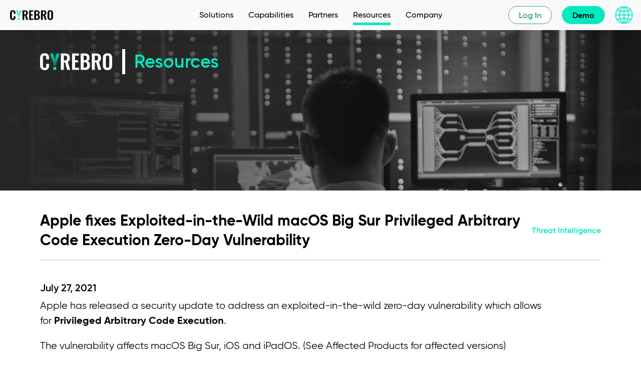

--- FILE ---
content_type: text/html; charset=UTF-8
request_url: https://www.cyrebro.io/resource/apple-fixes-exploited-in-the-wild-macos-big-sur-privileged-arbitrary-code-execution-zero-day-vulnerability/
body_size: 19132
content:
<!DOCTYPE html>
<html lang="en-US" class="no-js">

	<head>
		<meta charset="utf-8">

				<meta http-equiv="X-UA-Compatible" content="IE=edge">

		<title>Apple fixes Exploited-in-the-Wild macOS Big Sur Privileged Arbitrary Code Execution Zero-Day Vulnerability - CYREBRO</title>

				<meta name="HandheldFriendly" content="True">
		<meta name="MobileOptimized" content="320">
		<meta name="viewport" content="width=device-width, initial-scale=1"/>

    
    <link rel="apple-touch-icon" sizes="180x180" href="https://www.cyrebro.io/wp-content/themes/cyrebro-wp/library/images/favicons/apple-touch-icon.png">
    <link rel="icon" type="image/png" sizes="32x32" href="https://www.cyrebro.io/wp-content/themes/cyrebro-wp/library/images/favicons/favicon-32x32.png">
    <link rel="icon" type="image/png" sizes="16x16" href="https://www.cyrebro.io/wp-content/themes/cyrebro-wp/library/images/favicons/favicon-16x16.png">
    <link rel="manifest" href="https://www.cyrebro.io/wp-content/themes/cyrebro-wp/library/images/favicons/site.webmanifest">
    <link rel="mask-icon" href="https://www.cyrebro.io/wp-content/themes/cyrebro-wp/library/images/favicons/safari-pinned-tab.svg" color="#03EAC1">
    <link rel="shortcut icon" href="https://www.cyrebro.io/wp-content/themes/cyrebro-wp/library/images/favicons/favicon.ico">
    <meta name="msapplication-TileColor" content="#ffffff">
    <meta name="msapplication-config" content="https://www.cyrebro.io/wp-content/themes/cyrebro-wp/library/images/favicons/browserconfig.xml">
    <meta name="theme-color" content="#ffffff">

		<meta name="google-site-verification" content="ar8GZkLep1j-Djs2uZof12QgLEzYK3Ah4-XSl-Fg7go" />
    <meta name="facebook-domain-verification" content="ptf3gn0bgzb4x5w8h7h1tdh2ztqhbc" />

		<link rel="pingback" href="https://www.cyrebro.io/xmlrpc.php">

        <script defer src="//kit.fontawesome.com/3100d67137.js" crossorigin="anonymous"></script>

    <link rel="preload" href="https://www.cyrebro.io/wp-content/themes/cyrebro-wp/library/fonts/gilroy/gilroy-medium-webfont.woff2" as="font" crossorigin="anonymous">
    <link rel="preload" href="https://www.cyrebro.io/wp-content/themes/cyrebro-wp/library/fonts/gilroy/gilroy-bold-webfont.woff2" as="font" crossorigin="anonymous">
    <link rel="preload" href="https://www.cyrebro.io/wp-content/themes/cyrebro-wp/library/fonts/gilroy/gilroy-regular-webfont.woff2" as="font" crossorigin="anonymous">
    <link rel="preload" href="https://www.cyrebro.io/wp-content/themes/cyrebro-wp/library/fonts/gilroy/gilroy-semibold-webfont.woff2" as="font" crossorigin="anonymous">

    <!-- Google Tag Manager -->
<script>(function(w,d,s,l,i){w[l]=w[l]||[];w[l].push({'gtm.start':
new Date().getTime(),event:'gtm.js'});var f=d.getElementsByTagName(s)[0],
j=d.createElement(s),dl=l!='dataLayer'?'&l='+l:'';j.async=true;j.src=
'https://www.googletagmanager.com/gtm.js?id='+i+dl;f.parentNode.insertBefore(j,f);
})(window,document,'script','dataLayer','GTM-N3CBXWR');</script>
<!-- End Google Tag Manager -->    
    		<meta name='robots' content='index, follow, max-image-preview:large, max-snippet:-1, max-video-preview:-1' />
	<style>img:is([sizes="auto" i], [sizes^="auto," i]) { contain-intrinsic-size: 3000px 1500px }</style>
	
	<!-- This site is optimized with the Yoast SEO Premium plugin v26.6 (Yoast SEO v26.7) - https://yoast.com/wordpress/plugins/seo/ -->
	<meta name="description" content="Apple has released a security update to address an exploited-in-the-wild zero-day vulnerability which allows for Privileged Arbitrary Code Execution. " />
	<link rel="canonical" href="https://www.cyrebro.io/resource/apple-fixes-exploited-in-the-wild-macos-big-sur-privileged-arbitrary-code-execution-zero-day-vulnerability/" />
	<meta property="og:locale" content="en_US" />
	<meta property="og:type" content="article" />
	<meta property="og:title" content="Apple fixes Exploited-in-the-Wild macOS Big Sur Privileged Arbitrary Code Execution Zero-Day Vulnerability" />
	<meta property="og:description" content="Apple has released a security update to address an exploited-in-the-wild zero-day vulnerability which allows for Privileged Arbitrary Code Execution. " />
	<meta property="og:url" content="https://www.cyrebro.io/resource/apple-fixes-exploited-in-the-wild-macos-big-sur-privileged-arbitrary-code-execution-zero-day-vulnerability/" />
	<meta property="og:site_name" content="CYREBRO" />
	<meta property="article:publisher" content="https://www.facebook.com/CYREBRO/" />
	<meta property="article:modified_time" content="2021-12-26T14:27:22+00:00" />
	<meta property="og:image" content="https://www.cyrebro.io/wp-content/uploads/2021/02/blog-default-scaled-1.jpg" />
	<meta property="og:image:width" content="2560" />
	<meta property="og:image:height" content="1440" />
	<meta property="og:image:type" content="image/jpeg" />
	<meta name="twitter:card" content="summary_large_image" />
	<meta name="twitter:site" content="@CYREBRO_IO" />
	<meta name="twitter:label1" content="Est. reading time" />
	<meta name="twitter:data1" content="1 minute" />
	<!-- / Yoast SEO Premium plugin. -->


<link rel='dns-prefetch' href='//a.omappapi.com' />
<link rel="alternate" type="application/rss+xml" title="CYREBRO &raquo; Feed" href="https://www.cyrebro.io/feed/" />
<link rel="alternate" type="application/rss+xml" title="CYREBRO &raquo; Comments Feed" href="https://www.cyrebro.io/comments/feed/" />
<script type="text/javascript">
/* <![CDATA[ */
window._wpemojiSettings = {"baseUrl":"https:\/\/s.w.org\/images\/core\/emoji\/16.0.1\/72x72\/","ext":".png","svgUrl":"https:\/\/s.w.org\/images\/core\/emoji\/16.0.1\/svg\/","svgExt":".svg","source":{"concatemoji":"https:\/\/www.cyrebro.io\/wp-includes\/js\/wp-emoji-release.min.js?ver=6.8.3"}};
/*! This file is auto-generated */
!function(s,n){var o,i,e;function c(e){try{var t={supportTests:e,timestamp:(new Date).valueOf()};sessionStorage.setItem(o,JSON.stringify(t))}catch(e){}}function p(e,t,n){e.clearRect(0,0,e.canvas.width,e.canvas.height),e.fillText(t,0,0);var t=new Uint32Array(e.getImageData(0,0,e.canvas.width,e.canvas.height).data),a=(e.clearRect(0,0,e.canvas.width,e.canvas.height),e.fillText(n,0,0),new Uint32Array(e.getImageData(0,0,e.canvas.width,e.canvas.height).data));return t.every(function(e,t){return e===a[t]})}function u(e,t){e.clearRect(0,0,e.canvas.width,e.canvas.height),e.fillText(t,0,0);for(var n=e.getImageData(16,16,1,1),a=0;a<n.data.length;a++)if(0!==n.data[a])return!1;return!0}function f(e,t,n,a){switch(t){case"flag":return n(e,"\ud83c\udff3\ufe0f\u200d\u26a7\ufe0f","\ud83c\udff3\ufe0f\u200b\u26a7\ufe0f")?!1:!n(e,"\ud83c\udde8\ud83c\uddf6","\ud83c\udde8\u200b\ud83c\uddf6")&&!n(e,"\ud83c\udff4\udb40\udc67\udb40\udc62\udb40\udc65\udb40\udc6e\udb40\udc67\udb40\udc7f","\ud83c\udff4\u200b\udb40\udc67\u200b\udb40\udc62\u200b\udb40\udc65\u200b\udb40\udc6e\u200b\udb40\udc67\u200b\udb40\udc7f");case"emoji":return!a(e,"\ud83e\udedf")}return!1}function g(e,t,n,a){var r="undefined"!=typeof WorkerGlobalScope&&self instanceof WorkerGlobalScope?new OffscreenCanvas(300,150):s.createElement("canvas"),o=r.getContext("2d",{willReadFrequently:!0}),i=(o.textBaseline="top",o.font="600 32px Arial",{});return e.forEach(function(e){i[e]=t(o,e,n,a)}),i}function t(e){var t=s.createElement("script");t.src=e,t.defer=!0,s.head.appendChild(t)}"undefined"!=typeof Promise&&(o="wpEmojiSettingsSupports",i=["flag","emoji"],n.supports={everything:!0,everythingExceptFlag:!0},e=new Promise(function(e){s.addEventListener("DOMContentLoaded",e,{once:!0})}),new Promise(function(t){var n=function(){try{var e=JSON.parse(sessionStorage.getItem(o));if("object"==typeof e&&"number"==typeof e.timestamp&&(new Date).valueOf()<e.timestamp+604800&&"object"==typeof e.supportTests)return e.supportTests}catch(e){}return null}();if(!n){if("undefined"!=typeof Worker&&"undefined"!=typeof OffscreenCanvas&&"undefined"!=typeof URL&&URL.createObjectURL&&"undefined"!=typeof Blob)try{var e="postMessage("+g.toString()+"("+[JSON.stringify(i),f.toString(),p.toString(),u.toString()].join(",")+"));",a=new Blob([e],{type:"text/javascript"}),r=new Worker(URL.createObjectURL(a),{name:"wpTestEmojiSupports"});return void(r.onmessage=function(e){c(n=e.data),r.terminate(),t(n)})}catch(e){}c(n=g(i,f,p,u))}t(n)}).then(function(e){for(var t in e)n.supports[t]=e[t],n.supports.everything=n.supports.everything&&n.supports[t],"flag"!==t&&(n.supports.everythingExceptFlag=n.supports.everythingExceptFlag&&n.supports[t]);n.supports.everythingExceptFlag=n.supports.everythingExceptFlag&&!n.supports.flag,n.DOMReady=!1,n.readyCallback=function(){n.DOMReady=!0}}).then(function(){return e}).then(function(){var e;n.supports.everything||(n.readyCallback(),(e=n.source||{}).concatemoji?t(e.concatemoji):e.wpemoji&&e.twemoji&&(t(e.twemoji),t(e.wpemoji)))}))}((window,document),window._wpemojiSettings);
/* ]]> */
</script>
<style id='wp-emoji-styles-inline-css' type='text/css'>

	img.wp-smiley, img.emoji {
		display: inline !important;
		border: none !important;
		box-shadow: none !important;
		height: 1em !important;
		width: 1em !important;
		margin: 0 0.07em !important;
		vertical-align: -0.1em !important;
		background: none !important;
		padding: 0 !important;
	}
</style>
<link rel='stylesheet' id='lt-gutenberg-styles-css' href='https://www.cyrebro.io/wp-content/plugins/cyrebro-layertrade-gutenberg/css/lt-gutenberg-styles.css?ver=6.8.3' type='text/css' media='all' />
<link rel='stylesheet' id='theme-concat-css-css' href='https://www.cyrebro.io/wp-content/themes/cyrebro-wp/build/css/concat/main-concat.css?ver=2025.03.3' type='text/css' media='all' />
<script type='text/javascript'>
var ajax_url = "https://www.cyrebro.io/wp-admin/admin-ajax.php"
</script><script type="text/javascript" src="https://www.cyrebro.io/wp-includes/js/jquery/jquery.min.js?ver=3.7.1" id="jquery-core-js"></script>
<script type="text/javascript" src="https://www.cyrebro.io/wp-includes/js/jquery/jquery-migrate.min.js?ver=3.4.1" id="jquery-migrate-js"></script>
<script type="text/javascript" id="salesforce_nfpluginsettings-js-extra">
/* <![CDATA[ */
var salesforce_nfpluginsettings = {"clearLogRestUrl":"https:\/\/www.cyrebro.io\/wp-json\/salesforce-crm\/debug-log\/delete-all","clearLogButtonId":"nfsalesforcecrm_clear_debug_logger","downloadLogRestUrl":"https:\/\/www.cyrebro.io\/wp-json\/salesforce-crm\/debug-log\/get-all","downloadLogButtonId":"nfsalesforcecrm_download_debug_logger"};
/* ]]> */
</script>
<script type="text/javascript" src="https://www.cyrebro.io/wp-content/plugins/ninja-forms-salesforce-crm/assets/js/nfpluginsettings.js?ver=3.3.4" id="salesforce_nfpluginsettings-js"></script>
<script type="text/javascript" id="wpml-cookie-js-extra">
/* <![CDATA[ */
var wpml_cookies = {"wp-wpml_current_language":{"value":"en","expires":1,"path":"\/"}};
var wpml_cookies = {"wp-wpml_current_language":{"value":"en","expires":1,"path":"\/"}};
/* ]]> */
</script>
<script type="text/javascript" src="https://www.cyrebro.io/wp-content/plugins/sitepress-multilingual-cms/res/js/cookies/language-cookie.js?ver=476000" id="wpml-cookie-js" defer="defer" data-wp-strategy="defer"></script>
<script type="text/javascript" src="https://www.cyrebro.io/wp-content/themes/cyrebro-wp/build/javascripts/concat/site-header.js?ver=2025.03.3" id="scripts-header-js-js"></script>
<link rel='shortlink' href='https://www.cyrebro.io/?p=5459' />
<link rel="alternate" title="oEmbed (JSON)" type="application/json+oembed" href="https://www.cyrebro.io/wp-json/oembed/1.0/embed?url=https%3A%2F%2Fwww.cyrebro.io%2Fresource%2Fapple-fixes-exploited-in-the-wild-macos-big-sur-privileged-arbitrary-code-execution-zero-day-vulnerability%2F" />
<link rel="alternate" title="oEmbed (XML)" type="text/xml+oembed" href="https://www.cyrebro.io/wp-json/oembed/1.0/embed?url=https%3A%2F%2Fwww.cyrebro.io%2Fresource%2Fapple-fixes-exploited-in-the-wild-macos-big-sur-privileged-arbitrary-code-execution-zero-day-vulnerability%2F&#038;format=xml" />
<meta name="generator" content="WPML ver:4.7.6 stt:1,2;" />


<script type="application/ld+json" class="saswp-schema-markup-output">
[{"@context":"https:\/\/schema.org\/","@graph":[{"@context":"https:\/\/schema.org\/","@type":"SiteNavigationElement","@id":"https:\/\/www.cyrebro.io\/#solutions","name":"Solutions","url":"https:\/\/www.cyrebro.io\/why-cyrebro\/"},{"@context":"https:\/\/schema.org\/","@type":"SiteNavigationElement","@id":"https:\/\/www.cyrebro.io\/#cyrebro-platform","name":"CYREBRO Platform","url":"https:\/\/www.cyrebro.io\/why-cyrebro\/"},{"@context":"https:\/\/schema.org\/","@type":"SiteNavigationElement","@id":"https:\/\/www.cyrebro.io\/#features","name":"Features","url":"https:\/\/www.cyrebro.io\/features\/"},{"@context":"https:\/\/schema.org\/","@type":"SiteNavigationElement","@id":"https:\/\/www.cyrebro.io\/#integrations","name":"Integrations","url":"https:\/\/www.cyrebro.io\/integrations\/"},{"@context":"https:\/\/schema.org\/","@type":"SiteNavigationElement","@id":"https:\/\/www.cyrebro.io\/#use-cases","name":"Use Cases","url":"https:\/\/www.cyrebro.io\/use-cases\/"},{"@context":"https:\/\/schema.org\/","@type":"SiteNavigationElement","@id":"https:\/\/www.cyrebro.io\/#solution-description","name":"Solution Description","url":"https:\/\/www.cyrebro.io\/why-cyrebro\/solution-description\/"},{"@context":"https:\/\/schema.org\/","@type":"SiteNavigationElement","@id":"https:\/\/www.cyrebro.io\/#micro-smbs","name":"Micro &#038; SMBs","url":"https:\/\/www.cyrebro.io\/micro-smbs\/"},{"@context":"https:\/\/schema.org\/","@type":"SiteNavigationElement","@id":"https:\/\/www.cyrebro.io\/#enterprises","name":"Enterprises","url":"https:\/\/www.cyrebro.io\/enterprises\/"},{"@context":"https:\/\/schema.org\/","@type":"SiteNavigationElement","@id":"https:\/\/www.cyrebro.io\/#mssp-msp","name":"MSSP & MSP","url":"https:\/\/www.cyrebro.io\/partners\/"},{"@context":"https:\/\/schema.org\/","@type":"SiteNavigationElement","@id":"https:\/\/www.cyrebro.io\/#cyrebro-m365-protect","name":"CYREBRO M365 Protect","url":"https:\/\/www.cyrebro.io\/cyrebro-m365-protect\/"},{"@context":"https:\/\/schema.org\/","@type":"SiteNavigationElement","@id":"https:\/\/www.cyrebro.io\/#cyrebro-workspace-protect","name":"CYREBRO Workspace Protect","url":"https:\/\/www.cyrebro.io\/cyrebro-workspace-protect\/"},{"@context":"https:\/\/schema.org\/","@type":"SiteNavigationElement","@id":"https:\/\/www.cyrebro.io\/#capabilities","name":"Capabilities","url":"https:\/\/www.cyrebro.io\/capabilities\/"},{"@context":"https:\/\/schema.org\/","@type":"SiteNavigationElement","@id":"https:\/\/www.cyrebro.io\/#threat-hunting","name":"Threat Hunting","url":"https:\/\/www.cyrebro.io\/capabilities\/threat-hunting\/"},{"@context":"https:\/\/schema.org\/","@type":"SiteNavigationElement","@id":"https:\/\/www.cyrebro.io\/#threat-intelligence","name":"Threat Intelligence","url":"https:\/\/www.cyrebro.io\/capabilities\/threat-intelligence\/"},{"@context":"https:\/\/schema.org\/","@type":"SiteNavigationElement","@id":"https:\/\/www.cyrebro.io\/#forensic-investigation","name":"Forensic Investigation","url":"https:\/\/www.cyrebro.io\/capabilities\/forensic-investigation\/"},{"@context":"https:\/\/schema.org\/","@type":"SiteNavigationElement","@id":"https:\/\/www.cyrebro.io\/#incident-response","name":"Incident Response","url":"https:\/\/www.cyrebro.io\/capabilities\/incident-response\/"},{"@context":"https:\/\/schema.org\/","@type":"SiteNavigationElement","@id":"https:\/\/www.cyrebro.io\/#optimization","name":"Optimization","url":"https:\/\/www.cyrebro.io\/capabilities\/optimization\/"},{"@context":"https:\/\/schema.org\/","@type":"SiteNavigationElement","@id":"https:\/\/www.cyrebro.io\/#strategic-monitoring","name":"Strategic Monitoring","url":"https:\/\/www.cyrebro.io\/capabilities\/strategic-monitoring\/"},{"@context":"https:\/\/schema.org\/","@type":"SiteNavigationElement","@id":"https:\/\/www.cyrebro.io\/#partners","name":"Partners","url":"https:\/\/www.cyrebro.io\/partners\/"},{"@context":"https:\/\/schema.org\/","@type":"SiteNavigationElement","@id":"https:\/\/www.cyrebro.io\/#our-partner-program","name":"Our Partner Program","url":"https:\/\/www.cyrebro.io\/partners\/"},{"@context":"https:\/\/schema.org\/","@type":"SiteNavigationElement","@id":"https:\/\/www.cyrebro.io\/#partner-portal","name":"Partner Portal","url":"https:\/\/partners.cyrebro.io"},{"@context":"https:\/\/schema.org\/","@type":"SiteNavigationElement","@id":"https:\/\/www.cyrebro.io\/#resources","name":"Resources","url":"https:\/\/www.cyrebro.io\/resources\/"},{"@context":"https:\/\/schema.org\/","@type":"SiteNavigationElement","@id":"https:\/\/www.cyrebro.io\/#blog","name":"Blog","url":"https:\/\/www.cyrebro.io\/blog\/"},{"@context":"https:\/\/schema.org\/","@type":"SiteNavigationElement","@id":"https:\/\/www.cyrebro.io\/#resource-center","name":"Resource Center","url":"https:\/\/www.cyrebro.io\/resources\/"},{"@context":"https:\/\/schema.org\/","@type":"SiteNavigationElement","@id":"https:\/\/www.cyrebro.io\/#faqs","name":"FAQs","url":"https:\/\/www.cyrebro.io\/faqs\/"},{"@context":"https:\/\/schema.org\/","@type":"SiteNavigationElement","@id":"https:\/\/www.cyrebro.io\/#company","name":"Company","url":"https:\/\/www.cyrebro.io\/about\/"},{"@context":"https:\/\/schema.org\/","@type":"SiteNavigationElement","@id":"https:\/\/www.cyrebro.io\/#our-story","name":"Our Story","url":"https:\/\/www.cyrebro.io\/about\/"},{"@context":"https:\/\/schema.org\/","@type":"SiteNavigationElement","@id":"https:\/\/www.cyrebro.io\/#leadership","name":"Leadership","url":"https:\/\/www.cyrebro.io\/about\/#leadership"},{"@context":"https:\/\/schema.org\/","@type":"SiteNavigationElement","@id":"https:\/\/www.cyrebro.io\/#media","name":"Media","url":"https:\/\/www.cyrebro.io\/media\/"},{"@context":"https:\/\/schema.org\/","@type":"SiteNavigationElement","@id":"https:\/\/www.cyrebro.io\/#events","name":"Events","url":"https:\/\/www.cyrebro.io\/events\/"},{"@context":"https:\/\/schema.org\/","@type":"SiteNavigationElement","@id":"https:\/\/www.cyrebro.io\/#contact-us","name":"Contact Us","url":"https:\/\/www.cyrebro.io\/contact\/"},{"@context":"https:\/\/schema.org\/","@type":"SiteNavigationElement","@id":"https:\/\/www.cyrebro.io\/#careers","name":"Careers","url":"https:\/\/www.cyrebro.io\/careers\/"},{"@context":"https:\/\/schema.org\/","@type":"SiteNavigationElement","@id":"https:\/\/www.cyrebro.io\/#partner-portal","name":"Partner Portal","url":"https:\/\/partners.cyrebro.io"}]},

{"@context":"https:\/\/schema.org\/","@type":"BreadcrumbList","@id":"https:\/\/www.cyrebro.io\/resource\/apple-fixes-exploited-in-the-wild-macos-big-sur-privileged-arbitrary-code-execution-zero-day-vulnerability\/#breadcrumb","itemListElement":[{"@type":"ListItem","position":1,"item":{"@id":"https:\/\/www.cyrebro.io","name":"CYREBRO"}},{"@type":"ListItem","position":2,"item":{"@id":"https:\/\/www.cyrebro.io\/resource\/","name":"Resource Posts"}},{"@type":"ListItem","position":3,"item":{"@id":"https:\/\/www.cyrebro.io\/resource\/apple-fixes-exploited-in-the-wild-macos-big-sur-privileged-arbitrary-code-execution-zero-day-vulnerability\/","name":"Apple fixes Exploited-in-the-Wild macOS Big Sur Privileged Arbitrary Code Execution Zero-Day Vulnerability"}}]},

{"@context":"https:\/\/schema.org\/","@type":"Organization","@id":"https:\/\/www.cyrebro.io#Organization","name":"CYREBRO","url":"https:\/\/www.cyrebro.io","sameAs":["https:\/\/www.facebook.com\/CYREBRO\/","https:\/\/twitter.com\/CYREBRO_IO","https:\/\/www.linkedin.com\/company\/cyrebro\/"],"logo":{"@type":"ImageObject","url":"https:\/\/www.cyrebro.io\/wp-content\/uploads\/2021\/02\/cyrebro-600x60-1.jpg","width":"600","height":"60"},"image":[{"@type":"ImageObject","@id":"https:\/\/www.cyrebro.io\/resource\/apple-fixes-exploited-in-the-wild-macos-big-sur-privileged-arbitrary-code-execution-zero-day-vulnerability\/#primaryimage","url":"https:\/\/www.cyrebro.io\/wp-content\/uploads\/2021\/02\/blog-default-scaled-1.jpg","width":"2560","height":"1440","caption":"E-Books & Guides"},{"@type":"ImageObject","url":"https:\/\/www.cyrebro.io\/wp-content\/uploads\/2021\/02\/blog-default-scaled-1-1200x900.jpg","width":"1200","height":"900","caption":"E-Books & Guides"},{"@type":"ImageObject","url":"https:\/\/www.cyrebro.io\/wp-content\/uploads\/2021\/02\/blog-default-scaled-1-1200x675.jpg","width":"1200","height":"675","caption":"E-Books & Guides"},{"@type":"ImageObject","url":"https:\/\/www.cyrebro.io\/wp-content\/uploads\/2021\/02\/blog-default-scaled-1-1440x1440.jpg","width":"1440","height":"1440","caption":"E-Books & Guides"}]}]
</script>

		
	</head>

	<body class="wp-singular resource-template-default single single-resource postid-5459 wp-theme-cyrebro-wp lang--en"  >

    <!-- Google Tag Manager (noscript) -->
<noscript><iframe src="https://www.googletagmanager.com/ns.html?id=GTM-N3CBXWR"
height="0" width="0" style="display:none;visibility:hidden"></iframe></noscript>
<!-- End Google Tag Manager (noscript) -->


    <div class="site__container">

      <header class="site__header">

  <div class="site__inner">

    <div class="site__header__logo">
      <a href="https://www.cyrebro.io/">
        <img loading="lazy" src="https://www.cyrebro.io/wp-content/themes/cyrebro-wp/library/images/cyrebro-logo-black.png" 
          srcset="https://www.cyrebro.io/wp-content/themes/cyrebro-wp/library/images/cyrebro-logo-black.png 1x, https://www.cyrebro.io/wp-content/themes/cyrebro-wp/library/images/cyrebro-logo-black@2x.png 2x"
          sizes="114px"
          alt="CYREBRO" width="114" height="30">
      </a>
    </div>
    <!-- /.site__header__logo -->

    <nav class="nav__primary  nav__primary--desktop" role="navigation"  >
      <ul id="menu-primary-navigation" class="nav__primary__menu"><li id="nav-menu-item-319" class="nav__primary__menu__item  main-menu-item  menu-item-even menu-item-depth-0 nav--mega nav--no_ancestor_indicator menu-item menu-item-type-post_type menu-item-object-page menu-item-has-children"><a  href="https://www.cyrebro.io/why-cyrebro/" class="menu-link main-menu-link"><span>Solutions</span></a>
<div class="nav__primary__submenu__container"><ul class="sub-menu menu-odd  menu-depth-1">
	<li id="nav-menu-item-329" class="nav__primary__menu__item  sub-menu-item  menu-item-odd menu-item-depth-1 menu-item menu-item-type-custom menu-item-object-custom menu-item-has-children"><a  href="#" class="menu-link sub-menu-link"><span>Why CYREBRO</span></a>
	<div class="nav__primary__submenu__container"><ul class="sub-menu menu-even sub-sub-menu menu-depth-2">
		<li id="nav-menu-item-328" class="nav__primary__menu__item  sub-menu-item sub-sub-menu-item menu-item-even menu-item-depth-2 menu-item menu-item-type-post_type menu-item-object-page"><a  href="https://www.cyrebro.io/why-cyrebro/" class="menu-link sub-menu-link"><span>CYREBRO Platform</span></a></li>
		<li id="nav-menu-item-821" class="nav__primary__menu__item  sub-menu-item sub-sub-menu-item menu-item-even menu-item-depth-2 menu-item menu-item-type-post_type menu-item-object-page"><a  href="https://www.cyrebro.io/features/" class="menu-link sub-menu-link"><span>Features</span></a></li>
		<li id="nav-menu-item-570" class="nav__primary__menu__item  sub-menu-item sub-sub-menu-item menu-item-even menu-item-depth-2 menu-item menu-item-type-post_type menu-item-object-page"><a  href="https://www.cyrebro.io/integrations/" class="menu-link sub-menu-link"><span>Integrations</span></a></li>
		<li id="nav-menu-item-6536" class="nav__primary__menu__item  sub-menu-item sub-sub-menu-item menu-item-even menu-item-depth-2 menu-item menu-item-type-post_type menu-item-object-page"><a  href="https://www.cyrebro.io/use-cases/" class="menu-link sub-menu-link"><span>Use Cases</span></a></li>
		<li id="nav-menu-item-10527" class="nav__primary__menu__item  sub-menu-item sub-sub-menu-item menu-item-even menu-item-depth-2 menu-item menu-item-type-post_type menu-item-object-page"><a  href="https://www.cyrebro.io/why-cyrebro/solution-description/" class="menu-link sub-menu-link"><span>Solution Description</span></a></li>
	</ul></div><!-- /.nav__primary__submenu__container -->
</li><li class="nav__primary__cta"><h4 class="nav__primary__cta__heading">Detect and Respond, Precisely.</h4><div class="nav__primary__cta__background__image">  <img loading="lazy" src="https://www.cyrebro.io/wp-content/uploads/CYREBRO-platform-monitor.png" width="600" height="503" alt=""></div></li>
	<li id="nav-menu-item-324" class="nav__primary__menu__item  sub-menu-item  menu-item-odd menu-item-depth-1 menu-item menu-item-type-custom menu-item-object-custom menu-item-has-children"><a  href="#" class="menu-link sub-menu-link"><span>For Businesses</span></a>
	<div class="nav__primary__submenu__container"><ul class="sub-menu menu-even sub-sub-menu menu-depth-2">
		<li id="nav-menu-item-325" class="nav__primary__menu__item  sub-menu-item sub-sub-menu-item menu-item-even menu-item-depth-2 menu-item menu-item-type-post_type menu-item-object-page"><a  href="https://www.cyrebro.io/micro-smbs/" class="menu-link sub-menu-link"><span>Micro &#038; SMBs</span></a></li>
		<li id="nav-menu-item-326" class="nav__primary__menu__item  sub-menu-item sub-sub-menu-item menu-item-even menu-item-depth-2 menu-item menu-item-type-post_type menu-item-object-page"><a  href="https://www.cyrebro.io/enterprises/" class="menu-link sub-menu-link"><span>Enterprises</span></a></li>
		<li id="nav-menu-item-6653" class="nav__primary__menu__item  sub-menu-item sub-sub-menu-item menu-item-even menu-item-depth-2 menu-item menu-item-type-post_type menu-item-object-page"><a  href="https://www.cyrebro.io/partners/" class="menu-link sub-menu-link"><span>MSSP &#038; MSP</span></a></li>
	</ul></div><!-- /.nav__primary__submenu__container -->
</li>
	<li id="nav-menu-item-15787" class="nav__primary__menu__item  sub-menu-item  menu-item-odd menu-item-depth-1 menu-item menu-item-type-custom menu-item-object-custom menu-item-has-children"><a  href="#" class="menu-link sub-menu-link"><span>Other Solutions</span></a>
	<div class="nav__primary__submenu__container"><ul class="sub-menu menu-even sub-sub-menu menu-depth-2">
		<li id="nav-menu-item-15788" class="nav__primary__menu__item  sub-menu-item sub-sub-menu-item menu-item-even menu-item-depth-2 menu-item menu-item-type-post_type menu-item-object-page"><a  href="https://www.cyrebro.io/cyrebro-m365-protect/" class="menu-link sub-menu-link"><span>CYREBRO M365 Protect</span></a></li>
		<li id="nav-menu-item-15800" class="nav__primary__menu__item  sub-menu-item sub-sub-menu-item menu-item-even menu-item-depth-2 menu-item menu-item-type-post_type menu-item-object-page"><a  href="https://www.cyrebro.io/cyrebro-workspace-protect/" class="menu-link sub-menu-link"><span>CYREBRO Workspace Protect</span></a></li>
	</ul></div><!-- /.nav__primary__submenu__container -->
</li>
</ul></div><!-- /.nav__primary__submenu__container -->
</li>
<li id="nav-menu-item-4301" class="nav__primary__menu__item  main-menu-item  menu-item-even menu-item-depth-0 menu-item menu-item-type-post_type menu-item-object-page menu-item-has-children"><a  href="https://www.cyrebro.io/capabilities/" class="menu-link main-menu-link"><span>Capabilities</span></a>
<div class="nav__primary__submenu__container"><ul class="sub-menu menu-odd  menu-depth-1">
	<li id="nav-menu-item-5517" class="nav__primary__menu__item  sub-menu-item  menu-item-odd menu-item-depth-1 menu-item menu-item-type-post_type menu-item-object-page"><a  href="https://www.cyrebro.io/capabilities/threat-hunting/" class="menu-link sub-menu-link"><span>Threat Hunting</span></a></li>
	<li id="nav-menu-item-5518" class="nav__primary__menu__item  sub-menu-item  menu-item-odd menu-item-depth-1 menu-item menu-item-type-post_type menu-item-object-page"><a  href="https://www.cyrebro.io/capabilities/threat-intelligence/" class="menu-link sub-menu-link"><span>Threat Intelligence</span></a></li>
	<li id="nav-menu-item-5522" class="nav__primary__menu__item  sub-menu-item  menu-item-odd menu-item-depth-1 menu-item menu-item-type-post_type menu-item-object-page"><a  href="https://www.cyrebro.io/capabilities/forensic-investigation/" class="menu-link sub-menu-link"><span>Forensic Investigation</span></a></li>
	<li id="nav-menu-item-5521" class="nav__primary__menu__item  sub-menu-item  menu-item-odd menu-item-depth-1 menu-item menu-item-type-post_type menu-item-object-page"><a  href="https://www.cyrebro.io/capabilities/incident-response/" class="menu-link sub-menu-link"><span>Incident Response</span></a></li>
	<li id="nav-menu-item-5520" class="nav__primary__menu__item  sub-menu-item  menu-item-odd menu-item-depth-1 menu-item menu-item-type-post_type menu-item-object-page"><a  href="https://www.cyrebro.io/capabilities/optimization/" class="menu-link sub-menu-link"><span>Optimization</span></a></li>
	<li id="nav-menu-item-5519" class="nav__primary__menu__item  sub-menu-item  menu-item-odd menu-item-depth-1 menu-item menu-item-type-post_type menu-item-object-page"><a  href="https://www.cyrebro.io/capabilities/strategic-monitoring/" class="menu-link sub-menu-link"><span>Strategic Monitoring</span></a></li>
</ul></div><!-- /.nav__primary__submenu__container -->
</li>
<li id="nav-menu-item-6651" class="nav__primary__menu__item  main-menu-item  menu-item-even menu-item-depth-0 menu-item menu-item-type-post_type menu-item-object-page menu-item-has-children"><a  href="https://www.cyrebro.io/partners/" class="menu-link main-menu-link"><span>Partners</span></a>
<div class="nav__primary__submenu__container"><ul class="sub-menu menu-odd  menu-depth-1">
	<li id="nav-menu-item-9528" class="nav__primary__menu__item  sub-menu-item  menu-item-odd menu-item-depth-1 menu-item menu-item-type-post_type menu-item-object-page"><a  href="https://www.cyrebro.io/partners/" class="menu-link sub-menu-link"><span>Our Partner Program</span></a></li>
	<li id="nav-menu-item-9529" class="nav__primary__menu__item  sub-menu-item  menu-item-odd menu-item-depth-1 menu-item menu-item-type-custom menu-item-object-custom"><a  href="https://partners.cyrebro.io" class="menu-link sub-menu-link"><span>Partner Portal</span></a></li>
</ul></div><!-- /.nav__primary__submenu__container -->
</li>
<li id="nav-menu-item-5319" class="nav__primary__menu__item  main-menu-item  menu-item-even menu-item-depth-0 link--resources menu-item menu-item-type-post_type menu-item-object-page menu-item-has-children"><a  href="https://www.cyrebro.io/resources/" class="menu-link main-menu-link"><span>Resources</span></a>
<div class="nav__primary__submenu__container"><ul class="sub-menu menu-odd  menu-depth-1">
	<li id="nav-menu-item-2459" class="nav__primary__menu__item  sub-menu-item  menu-item-odd menu-item-depth-1 link--blog menu-item menu-item-type-post_type menu-item-object-page current_page_parent"><a  href="https://www.cyrebro.io/blog/" class="menu-link sub-menu-link"><span>Blog</span></a></li>
	<li id="nav-menu-item-5367" class="nav__primary__menu__item  sub-menu-item  menu-item-odd menu-item-depth-1 menu-item menu-item-type-post_type menu-item-object-page"><a  href="https://www.cyrebro.io/resources/" class="menu-link sub-menu-link"><span>Resource Center</span></a></li>
	<li id="nav-menu-item-5680" class="nav__primary__menu__item  sub-menu-item  menu-item-odd menu-item-depth-1 menu-item menu-item-type-post_type menu-item-object-page"><a  href="https://www.cyrebro.io/faqs/" class="menu-link sub-menu-link"><span>FAQs</span></a></li>
</ul></div><!-- /.nav__primary__submenu__container -->
</li>
<li id="nav-menu-item-440" class="nav__primary__menu__item  main-menu-item  menu-item-even menu-item-depth-0 menu-item menu-item-type-post_type menu-item-object-page menu-item-has-children"><a  href="https://www.cyrebro.io/about/" class="menu-link main-menu-link"><span>Company</span></a>
<div class="nav__primary__submenu__container"><ul class="sub-menu menu-odd  menu-depth-1">
	<li id="nav-menu-item-1714" class="nav__primary__menu__item  sub-menu-item  menu-item-odd menu-item-depth-1 menu-item menu-item-type-post_type menu-item-object-page"><a  href="https://www.cyrebro.io/about/" class="menu-link sub-menu-link"><span>Our Story</span></a></li>
	<li id="nav-menu-item-331" class="nav__primary__menu__item  sub-menu-item  menu-item-odd menu-item-depth-1 menu-item menu-item-type-custom menu-item-object-custom"><a  href="/about/#leadership" class="menu-link sub-menu-link"><span>Leadership</span></a></li>
	<li id="nav-menu-item-5287" class="nav__primary__menu__item  sub-menu-item  menu-item-odd menu-item-depth-1 menu-item menu-item-type-post_type menu-item-object-page"><a  href="https://www.cyrebro.io/media/" class="menu-link sub-menu-link"><span>Media</span></a></li>
	<li id="nav-menu-item-9591" class="nav__primary__menu__item  sub-menu-item  menu-item-odd menu-item-depth-1 menu-item menu-item-type-post_type menu-item-object-page"><a  href="https://www.cyrebro.io/events/" class="menu-link sub-menu-link"><span>Events</span></a></li>
	<li id="nav-menu-item-333" class="nav__primary__menu__item  sub-menu-item  menu-item-odd menu-item-depth-1 menu-item menu-item-type-post_type menu-item-object-page"><a  href="https://www.cyrebro.io/contact/" class="menu-link sub-menu-link"><span>Contact Us</span></a></li>
	<li id="nav-menu-item-531" class="nav__primary__menu__item  sub-menu-item  menu-item-odd menu-item-depth-1 menu-item menu-item-type-post_type menu-item-object-page"><a  href="https://www.cyrebro.io/careers/" class="menu-link sub-menu-link"><span>Careers</span></a></li>
	<li id="nav-menu-item-5980" class="nav__primary__menu__item  sub-menu-item  menu-item-odd menu-item-depth-1 menu-item menu-item-type-custom menu-item-object-custom"><a  href="https://partners.cyrebro.io" class="menu-link sub-menu-link"><span>Partner Portal</span></a></li>
</ul></div><!-- /.nav__primary__submenu__container -->
</li>
</ul>
    </nav>
    <!-- /.nav__primary -->

    <nav class="nav__secondary  nav__secondary--desktop" role="navigation"  >

      <ul id="menu-secondary-navigation" class="nav__secondary__menu"><li id="sec-nav-menu-item-2624" class="nav__secondary__menu__item  main-menu-item  menu-item-even menu-item-depth-0 nav__menu__item--login menu-item menu-item-type-custom menu-item-object-custom"><a  target="_blank" href="https://app.cyrebro.io/#/" class="menu-link main-menu-link"><span>Log In</span></a></li>
<li id="sec-nav-menu-item-383" class="nav__secondary__menu__item  main-menu-item  menu-item-even menu-item-depth-0 nav__menu__item--demo menu-item menu-item-type-post_type menu-item-object-page"><a  href="https://www.cyrebro.io/schedule-demo/" class="menu-link main-menu-link"><span>Demo</span></a></li>
</ul>
      <div class="site__header__language  site__header__language--desktop">

        <div class="site__header__language__icon__container">
          <a href="#toggle" class="site__header__language__icon">
            <svg xmlns="http://www.w3.org/2000/svg" viewBox="0 0 21.713 21.7">
  <g>
    <path d="M10.856,21.7A10.851,10.851,0,1,1,21.713,10.974,10.843,10.843,0,0,1,10.856,21.7ZM8.075,10.305c.7,0,1.4,0,2.1,0,.137,0,.213-.021.213-.186q-.009-1.574,0-3.146c0-.137-.045-.192-.183-.195a27.222,27.222,0,0,1-3.5-.294c-.145-.021-.206.032-.249.164A14.3,14.3,0,0,0,5.8,10.1c-.011.17.046.212.208.21C6.7,10.3,7.385,10.305,8.075,10.305Zm5.582.005c.645,0,1.291-.009,1.935,0,.209,0,.28-.05.266-.265a13.639,13.639,0,0,0-.642-3.42A.167.167,0,0,0,15,6.5a27.913,27.913,0,0,1-3.343.283c-.174,0-.2.08-.2.232q.007,1.545,0,3.09c0,.169.058.211.217.21C12.331,10.305,12.994,10.31,13.657,10.31ZM18.79,10.3c.538,0,1.075,0,1.613,0,.15,0,.22-.015.206-.2A9.749,9.749,0,0,0,19.19,5.727a.21.21,0,0,0-.3-.114,18,18,0,0,1-2.385.63c-.237.045-.233.134-.173.321a13.509,13.509,0,0,1,.628,3.531c.009.193.085.214.242.212C17.733,10.3,18.261,10.3,18.79,10.3Zm-15.9,0c.537,0,1.074,0,1.61,0,.127,0,.217,0,.225-.176A13.929,13.929,0,0,1,5.375,6.5c.053-.165.015-.205-.148-.243a23.7,23.7,0,0,1-2.406-.645.214.214,0,0,0-.3.106,9.73,9.73,0,0,0-1.425,4.394c-.013.167.044.2.189.2C1.818,10.3,2.355,10.305,2.892,10.305Zm7.484,2.686c0-.466-.006-.931,0-1.4,0-.167-.053-.212-.215-.212q-2.082.009-4.162,0c-.165,0-.217.044-.205.213a14.872,14.872,0,0,0,.578,3.159c.049.165.126.179.272.157a25.034,25.034,0,0,1,3.5-.3c.2,0,.237-.075.233-.252C10.369,13.9,10.376,13.447,10.376,12.991ZM20.6,11.712c.021-.333.021-.334-.323-.334-1.02,0-2.041.006-3.062-.005-.2,0-.262.052-.27.25a13.486,13.486,0,0,1-.554,3.3c-.047.157-.018.208.151.244a18.881,18.881,0,0,1,2.482.674.217.217,0,0,0,.315-.118A9.773,9.773,0,0,0,20.6,11.712ZM2.914,11.377c-.546,0-1.092,0-1.639,0-.119,0-.2,0-.186.17A9.831,9.831,0,0,0,2.4,15.765c.062.106.115.129.231.085a17.357,17.357,0,0,1,2.481-.683c.2-.043.242-.1.183-.3a13.476,13.476,0,0,1-.565-3.3c-.008-.182-.083-.2-.228-.2C3.971,11.381,3.443,11.377,2.914,11.377Zm10.764,0c-.663,0-1.325,0-1.988,0-.165,0-.238.03-.236.218q.012,1.4,0,2.794c0,.171.046.228.225.233a25.156,25.156,0,0,1,3.368.3c.166.026.219-.033.26-.174a14,14,0,0,0,.565-3.164c.01-.181-.051-.206-.206-.2C15,11.381,14.341,11.377,13.678,11.378Zm-3.291,6.713c0-.717-.005-1.434,0-2.15,0-.185-.051-.249-.242-.247a25.218,25.218,0,0,0-3.1.239c-.185.024-.218.064-.137.241a12.694,12.694,0,0,0,1.921,3.091,4.577,4.577,0,0,0,1.3,1.105c.181.094.263.089.259-.155C10.379,19.507,10.387,18.8,10.387,18.091Zm1.079,2.293a2.872,2.872,0,0,0,.286-.15,5.111,5.111,0,0,0,.493-.37A11.523,11.523,0,0,0,14.8,16.125c.078-.163-.008-.168-.132-.186-.975-.142-1.958-.2-2.941-.247-.22-.012-.269.056-.268.264.008,1.369,0,2.739,0,4.109ZM6.9,5.441a27.933,27.933,0,0,0,3.294.271c.213.006.171-.128.171-.247q0-2.026,0-4.053a.322.322,0,0,0-.062-.261C8.592,2.117,7.794,3.784,6.9,5.441Zm4.593-4.2c0,1.467,0,2.88,0,4.293,0,.168.093.16.207.161a22.228,22.228,0,0,0,2.835-.2c.216-.026.258-.067.162-.284a11.712,11.712,0,0,0-1.969-2.99A4.434,4.434,0,0,0,11.492,1.242ZM13.37,20.251a.705.705,0,0,0,.132,0,9.483,9.483,0,0,0,4.948-3.275c.128-.161.063-.191-.09-.24-.717-.225-1.446-.4-2.178-.565-.2-.044-.278.018-.352.2a13.028,13.028,0,0,1-1.384,2.567A11.8,11.8,0,0,1,13.37,20.251Zm-5.162.013c-.017-.047-.018-.067-.029-.079a12.652,12.652,0,0,1-2.373-3.833c-.061-.149-.127-.2-.3-.166-.724.159-1.442.341-2.153.554-.2.061-.238.108-.091.286A9.809,9.809,0,0,0,7.5,20.037,2.721,2.721,0,0,0,8.208,20.264ZM13.467,1.423c.246.29.457.521.65.767a13.2,13.2,0,0,1,1.674,2.862c.057.131.1.234.286.2.735-.157,1.463-.334,2.183-.55.118-.035.169-.068.063-.19A9.931,9.931,0,0,0,13.467,1.423ZM8.181,1.45a.545.545,0,0,0-.11,0A9.954,9.954,0,0,0,3.41,4.485c-.14.16-.036.18.085.215a18.752,18.752,0,0,0,2.082.509.251.251,0,0,0,.336-.182A12.744,12.744,0,0,1,7.751,1.95C7.886,1.787,8.027,1.629,8.181,1.45Z" fill="currentColor" />
  </g>
</svg>
          </a>
          <!-- /.site__header__language__icon -->
        </div>
        <!-- /.site__header__language__icon__container -->
        
        
      </div>
      <!-- /.site__header__language -->
      
    </nav>
    <!-- /.nav__secondary -->

    <button class="nav__toggle" type="button">
      
      <span class="nav__toggle__icon__container">

        <span class="nav__toggle__icon">
          <span class="bar bar--top"></span>
          <span class="bar bar--mid"></span>
          <span class="bar bar--bottom"></span>
        </span>
        <!-- /.nav__toggle__icon -->
        
      </span>
      <!-- /.nav__toggle__icon__container -->
      
    </button>
    <!-- /.nav__toggle -->

  
  </div>
  <!-- /.site__inner -->
  

</header>
<!-- /.site__header -->

<header class="nav__header" role="banner"  >

  <div class="site__inner">

    <nav class="nav__primary  nav__primary--mobile" role="navigation"  >
      <ul id="menu-mobile-navigation" class="nav__primary__menu"><li id="mobile-nav-menu-item-338" class="nav__primary__menu__item  main-menu-item  menu-item-even menu-item-depth-0 nav--mega menu-item menu-item-type-post_type menu-item-object-page menu-item-has-children"><a  href="https://www.cyrebro.io/why-cyrebro/" class="menu-link main-menu-link"><span>Solutions<span class="icon__container"><i class="far fa-chevron-down"></i></span></span></a>
<div class="nav__primary__submenu__container"><ul class="sub-menu menu-odd  menu-depth-1">
	<li id="mobile-nav-menu-item-340" class="nav__primary__menu__item  sub-menu-item  menu-item-odd menu-item-depth-1 menu-item menu-item-type-custom menu-item-object-custom menu-item-has-children"><a  href="#" class="menu-link sub-menu-link"><span>Why CYREBRO<span class="icon__container"><i class="far fa-chevron-down"></i></span></span></a>
	<div class="nav__primary__submenu__container"><ul class="sub-menu menu-even sub-sub-menu menu-depth-2">
		<li id="mobile-nav-menu-item-339" class="nav__primary__menu__item  sub-menu-item sub-sub-menu-item menu-item-even menu-item-depth-2 menu-item menu-item-type-post_type menu-item-object-page"><a  href="https://www.cyrebro.io/why-cyrebro/" class="menu-link sub-menu-link"><span>CYREBRO Platform</span></a></li>
		<li id="mobile-nav-menu-item-820" class="nav__primary__menu__item  sub-menu-item sub-sub-menu-item menu-item-even menu-item-depth-2 menu-item menu-item-type-post_type menu-item-object-page"><a  href="https://www.cyrebro.io/features/" class="menu-link sub-menu-link"><span>Features</span></a></li>
		<li id="mobile-nav-menu-item-569" class="nav__primary__menu__item  sub-menu-item sub-sub-menu-item menu-item-even menu-item-depth-2 menu-item menu-item-type-post_type menu-item-object-page"><a  href="https://www.cyrebro.io/integrations/" class="menu-link sub-menu-link"><span>Integrations</span></a></li>
		<li id="mobile-nav-menu-item-6537" class="nav__primary__menu__item  sub-menu-item sub-sub-menu-item menu-item-even menu-item-depth-2 menu-item menu-item-type-post_type menu-item-object-page"><a  href="https://www.cyrebro.io/use-cases/" class="menu-link sub-menu-link"><span>Use Cases</span></a></li>
		<li id="mobile-nav-menu-item-4328" class="nav__primary__menu__item  sub-menu-item sub-sub-menu-item menu-item-even menu-item-depth-2 menu-item menu-item-type-post_type menu-item-object-page"><a  href="https://www.cyrebro.io/faqs/" class="menu-link sub-menu-link"><span>FAQs</span></a></li>
		<li id="mobile-nav-menu-item-10528" class="nav__primary__menu__item  sub-menu-item sub-sub-menu-item menu-item-even menu-item-depth-2 menu-item menu-item-type-post_type menu-item-object-page"><a  href="https://www.cyrebro.io/why-cyrebro/solution-description/" class="menu-link sub-menu-link"><span>Solution Description</span></a></li>
	</ul></div><!-- /.nav__primary__submenu__container -->
</li>
	<li id="mobile-nav-menu-item-344" class="nav__primary__menu__item  sub-menu-item  menu-item-odd menu-item-depth-1 menu-item menu-item-type-custom menu-item-object-custom menu-item-has-children"><a  href="#" class="menu-link sub-menu-link"><span>For Businesses<span class="icon__container"><i class="far fa-chevron-down"></i></span></span></a>
	<div class="nav__primary__submenu__container"><ul class="sub-menu menu-even sub-sub-menu menu-depth-2">
		<li id="mobile-nav-menu-item-347" class="nav__primary__menu__item  sub-menu-item sub-sub-menu-item menu-item-even menu-item-depth-2 menu-item menu-item-type-post_type menu-item-object-page"><a  href="https://www.cyrebro.io/micro-smbs/" class="menu-link sub-menu-link"><span>Micro &#038; SMBs</span></a></li>
		<li id="mobile-nav-menu-item-345" class="nav__primary__menu__item  sub-menu-item sub-sub-menu-item menu-item-even menu-item-depth-2 menu-item menu-item-type-post_type menu-item-object-page"><a  href="https://www.cyrebro.io/enterprises/" class="menu-link sub-menu-link"><span>Enterprises</span></a></li>
		<li id="mobile-nav-menu-item-346" class="nav__primary__menu__item  sub-menu-item sub-sub-menu-item menu-item-even menu-item-depth-2 menu-item menu-item-type-post_type menu-item-object-page"><a  href="https://www.cyrebro.io/partners/" class="menu-link sub-menu-link"><span>MSSP &#038; MSP</span></a></li>
	</ul></div><!-- /.nav__primary__submenu__container -->
</li>
	<li id="mobile-nav-menu-item-15789" class="nav__primary__menu__item  sub-menu-item  menu-item-odd menu-item-depth-1 menu-item menu-item-type-custom menu-item-object-custom menu-item-has-children"><a  href="#" class="menu-link sub-menu-link"><span>Other Solutions<span class="icon__container"><i class="far fa-chevron-down"></i></span></span></a>
	<div class="nav__primary__submenu__container"><ul class="sub-menu menu-even sub-sub-menu menu-depth-2">
		<li id="mobile-nav-menu-item-15790" class="nav__primary__menu__item  sub-menu-item sub-sub-menu-item menu-item-even menu-item-depth-2 menu-item menu-item-type-post_type menu-item-object-page"><a  href="https://www.cyrebro.io/cyrebro-m365-protect/" class="menu-link sub-menu-link"><span>CYREBRO M365 Protect</span></a></li>
		<li id="mobile-nav-menu-item-16102" class="nav__primary__menu__item  sub-menu-item sub-sub-menu-item menu-item-even menu-item-depth-2 menu-item menu-item-type-post_type menu-item-object-page"><a  href="https://www.cyrebro.io/cyrebro-workspace-protect/" class="menu-link sub-menu-link"><span>CYREBRO Workspace Protect</span></a></li>
	</ul></div><!-- /.nav__primary__submenu__container -->
</li>
</ul></div><!-- /.nav__primary__submenu__container -->
</li>
<li id="mobile-nav-menu-item-4302" class="nav__primary__menu__item  main-menu-item  menu-item-even menu-item-depth-0 menu-item menu-item-type-post_type menu-item-object-page menu-item-has-children"><a  href="https://www.cyrebro.io/capabilities/" class="menu-link main-menu-link"><span>Capabilities<span class="icon__container"><i class="far fa-chevron-down"></i></span></span></a>
<div class="nav__primary__submenu__container"><ul class="sub-menu menu-odd  menu-depth-1">
	<li id="mobile-nav-menu-item-5554" class="nav__primary__menu__item  sub-menu-item  menu-item-odd menu-item-depth-1 menu-item menu-item-type-post_type menu-item-object-page"><a  href="https://www.cyrebro.io/capabilities/threat-hunting/" class="menu-link sub-menu-link"><span>Threat Hunting</span></a></li>
	<li id="mobile-nav-menu-item-5555" class="nav__primary__menu__item  sub-menu-item  menu-item-odd menu-item-depth-1 menu-item menu-item-type-post_type menu-item-object-page"><a  href="https://www.cyrebro.io/capabilities/threat-intelligence/" class="menu-link sub-menu-link"><span>Threat Intelligence</span></a></li>
	<li id="mobile-nav-menu-item-5550" class="nav__primary__menu__item  sub-menu-item  menu-item-odd menu-item-depth-1 menu-item menu-item-type-post_type menu-item-object-page"><a  href="https://www.cyrebro.io/capabilities/forensic-investigation/" class="menu-link sub-menu-link"><span>Forensic Investigation</span></a></li>
	<li id="mobile-nav-menu-item-5551" class="nav__primary__menu__item  sub-menu-item  menu-item-odd menu-item-depth-1 menu-item menu-item-type-post_type menu-item-object-page"><a  href="https://www.cyrebro.io/capabilities/incident-response/" class="menu-link sub-menu-link"><span>Incident Response</span></a></li>
	<li id="mobile-nav-menu-item-5552" class="nav__primary__menu__item  sub-menu-item  menu-item-odd menu-item-depth-1 menu-item menu-item-type-post_type menu-item-object-page"><a  href="https://www.cyrebro.io/capabilities/optimization/" class="menu-link sub-menu-link"><span>Optimization</span></a></li>
	<li id="mobile-nav-menu-item-5553" class="nav__primary__menu__item  sub-menu-item  menu-item-odd menu-item-depth-1 menu-item menu-item-type-post_type menu-item-object-page"><a  href="https://www.cyrebro.io/capabilities/strategic-monitoring/" class="menu-link sub-menu-link"><span>Strategic Monitoring</span></a></li>
</ul></div><!-- /.nav__primary__submenu__container -->
</li>
<li id="mobile-nav-menu-item-6656" class="nav__primary__menu__item  main-menu-item  menu-item-even menu-item-depth-0 menu-item menu-item-type-custom menu-item-object-custom menu-item-has-children"><a  href="https://www.cyrebro.io/partners/" class="menu-link main-menu-link"><span>Partners<span class="icon__container"><i class="far fa-chevron-down"></i></span></span></a>
<div class="nav__primary__submenu__container"><ul class="sub-menu menu-odd  menu-depth-1">
	<li id="mobile-nav-menu-item-15051" class="nav__primary__menu__item  sub-menu-item  menu-item-odd menu-item-depth-1 menu-item menu-item-type-custom menu-item-object-custom"><a  href="https://www.cyrebro.io/partners/" class="menu-link sub-menu-link"><span>Our Partner Program</span></a></li>
	<li id="mobile-nav-menu-item-15052" class="nav__primary__menu__item  sub-menu-item  menu-item-odd menu-item-depth-1 menu-item menu-item-type-custom menu-item-object-custom"><a  href="https://partners.cyrebro.io/" class="menu-link sub-menu-link"><span>Partner Portal</span></a></li>
</ul></div><!-- /.nav__primary__submenu__container -->
</li>
<li id="mobile-nav-menu-item-5321" class="nav__primary__menu__item  main-menu-item  menu-item-even menu-item-depth-0 link--resources menu-item menu-item-type-post_type menu-item-object-page menu-item-has-children"><a  href="https://www.cyrebro.io/resources/" class="menu-link main-menu-link"><span>Resources<span class="icon__container"><i class="far fa-chevron-down"></i></span></span></a>
<div class="nav__primary__submenu__container"><ul class="sub-menu menu-odd  menu-depth-1">
	<li id="mobile-nav-menu-item-2460" class="nav__primary__menu__item  sub-menu-item  menu-item-odd menu-item-depth-1 menu-item menu-item-type-post_type menu-item-object-page current_page_parent"><a  href="https://www.cyrebro.io/blog/" class="menu-link sub-menu-link"><span>Blog</span></a></li>
	<li id="mobile-nav-menu-item-5368" class="nav__primary__menu__item  sub-menu-item  menu-item-odd menu-item-depth-1 menu-item menu-item-type-post_type menu-item-object-page"><a  href="https://www.cyrebro.io/resources/" class="menu-link sub-menu-link"><span>Resource Center</span></a></li>
	<li id="mobile-nav-menu-item-5681" class="nav__primary__menu__item  sub-menu-item  menu-item-odd menu-item-depth-1 menu-item menu-item-type-post_type menu-item-object-page"><a  href="https://www.cyrebro.io/faqs/" class="menu-link sub-menu-link"><span>FAQs</span></a></li>
</ul></div><!-- /.nav__primary__submenu__container -->
</li>
<li id="mobile-nav-menu-item-439" class="nav__primary__menu__item  main-menu-item  menu-item-even menu-item-depth-0 menu-item menu-item-type-post_type menu-item-object-page menu-item-has-children"><a  href="https://www.cyrebro.io/about/" class="menu-link main-menu-link"><span>Company<span class="icon__container"><i class="far fa-chevron-down"></i></span></span></a>
<div class="nav__primary__submenu__container"><ul class="sub-menu menu-odd  menu-depth-1">
	<li id="mobile-nav-menu-item-1715" class="nav__primary__menu__item  sub-menu-item  menu-item-odd menu-item-depth-1 menu-item menu-item-type-post_type menu-item-object-page"><a  href="https://www.cyrebro.io/about/" class="menu-link sub-menu-link"><span>Our Story</span></a></li>
	<li id="mobile-nav-menu-item-351" class="nav__primary__menu__item  sub-menu-item  menu-item-odd menu-item-depth-1 menu-item menu-item-type-custom menu-item-object-custom"><a  href="/about/#leadership" class="menu-link sub-menu-link"><span>Leadership</span></a></li>
	<li id="mobile-nav-menu-item-5288" class="nav__primary__menu__item  sub-menu-item  menu-item-odd menu-item-depth-1 menu-item menu-item-type-post_type menu-item-object-page"><a  href="https://www.cyrebro.io/media/" class="menu-link sub-menu-link"><span>Media</span></a></li>
	<li id="mobile-nav-menu-item-10523" class="nav__primary__menu__item  sub-menu-item  menu-item-odd menu-item-depth-1 menu-item menu-item-type-post_type menu-item-object-page"><a  href="https://www.cyrebro.io/events/" class="menu-link sub-menu-link"><span>Events</span></a></li>
	<li id="mobile-nav-menu-item-533" class="nav__primary__menu__item  sub-menu-item  menu-item-odd menu-item-depth-1 menu-item menu-item-type-post_type menu-item-object-page"><a  href="https://www.cyrebro.io/careers/" class="menu-link sub-menu-link"><span>Careers</span></a></li>
</ul></div><!-- /.nav__primary__submenu__container -->
</li>
<li id="mobile-nav-menu-item-353" class="nav__primary__menu__item  main-menu-item  menu-item-even menu-item-depth-0 menu-item menu-item-type-post_type menu-item-object-page"><a  href="https://www.cyrebro.io/contact/" class="menu-link main-menu-link"><span>Contact Us</span></a></li>
<li id="mobile-nav-menu-item-2196" class="nav__primary__menu__item  main-menu-item  menu-item-even menu-item-depth-0 nav__primary__menu__item--demo menu-item menu-item-type-post_type menu-item-object-page"><a  href="https://www.cyrebro.io/schedule-demo/" class="menu-link main-menu-link"><span>Schedule a Demo</span></a></li>
</ul>
    </nav>
    <!-- /.nav__primary -->

      <div class="site__header__language  site__header__language--mobile">

        <div class="site__header__language__icon__container">
          <a href="#toggle" class="site__header__language__icon">
            <svg xmlns="http://www.w3.org/2000/svg" viewBox="0 0 21.713 21.7">
  <g>
    <path d="M10.856,21.7A10.851,10.851,0,1,1,21.713,10.974,10.843,10.843,0,0,1,10.856,21.7ZM8.075,10.305c.7,0,1.4,0,2.1,0,.137,0,.213-.021.213-.186q-.009-1.574,0-3.146c0-.137-.045-.192-.183-.195a27.222,27.222,0,0,1-3.5-.294c-.145-.021-.206.032-.249.164A14.3,14.3,0,0,0,5.8,10.1c-.011.17.046.212.208.21C6.7,10.3,7.385,10.305,8.075,10.305Zm5.582.005c.645,0,1.291-.009,1.935,0,.209,0,.28-.05.266-.265a13.639,13.639,0,0,0-.642-3.42A.167.167,0,0,0,15,6.5a27.913,27.913,0,0,1-3.343.283c-.174,0-.2.08-.2.232q.007,1.545,0,3.09c0,.169.058.211.217.21C12.331,10.305,12.994,10.31,13.657,10.31ZM18.79,10.3c.538,0,1.075,0,1.613,0,.15,0,.22-.015.206-.2A9.749,9.749,0,0,0,19.19,5.727a.21.21,0,0,0-.3-.114,18,18,0,0,1-2.385.63c-.237.045-.233.134-.173.321a13.509,13.509,0,0,1,.628,3.531c.009.193.085.214.242.212C17.733,10.3,18.261,10.3,18.79,10.3Zm-15.9,0c.537,0,1.074,0,1.61,0,.127,0,.217,0,.225-.176A13.929,13.929,0,0,1,5.375,6.5c.053-.165.015-.205-.148-.243a23.7,23.7,0,0,1-2.406-.645.214.214,0,0,0-.3.106,9.73,9.73,0,0,0-1.425,4.394c-.013.167.044.2.189.2C1.818,10.3,2.355,10.305,2.892,10.305Zm7.484,2.686c0-.466-.006-.931,0-1.4,0-.167-.053-.212-.215-.212q-2.082.009-4.162,0c-.165,0-.217.044-.205.213a14.872,14.872,0,0,0,.578,3.159c.049.165.126.179.272.157a25.034,25.034,0,0,1,3.5-.3c.2,0,.237-.075.233-.252C10.369,13.9,10.376,13.447,10.376,12.991ZM20.6,11.712c.021-.333.021-.334-.323-.334-1.02,0-2.041.006-3.062-.005-.2,0-.262.052-.27.25a13.486,13.486,0,0,1-.554,3.3c-.047.157-.018.208.151.244a18.881,18.881,0,0,1,2.482.674.217.217,0,0,0,.315-.118A9.773,9.773,0,0,0,20.6,11.712ZM2.914,11.377c-.546,0-1.092,0-1.639,0-.119,0-.2,0-.186.17A9.831,9.831,0,0,0,2.4,15.765c.062.106.115.129.231.085a17.357,17.357,0,0,1,2.481-.683c.2-.043.242-.1.183-.3a13.476,13.476,0,0,1-.565-3.3c-.008-.182-.083-.2-.228-.2C3.971,11.381,3.443,11.377,2.914,11.377Zm10.764,0c-.663,0-1.325,0-1.988,0-.165,0-.238.03-.236.218q.012,1.4,0,2.794c0,.171.046.228.225.233a25.156,25.156,0,0,1,3.368.3c.166.026.219-.033.26-.174a14,14,0,0,0,.565-3.164c.01-.181-.051-.206-.206-.2C15,11.381,14.341,11.377,13.678,11.378Zm-3.291,6.713c0-.717-.005-1.434,0-2.15,0-.185-.051-.249-.242-.247a25.218,25.218,0,0,0-3.1.239c-.185.024-.218.064-.137.241a12.694,12.694,0,0,0,1.921,3.091,4.577,4.577,0,0,0,1.3,1.105c.181.094.263.089.259-.155C10.379,19.507,10.387,18.8,10.387,18.091Zm1.079,2.293a2.872,2.872,0,0,0,.286-.15,5.111,5.111,0,0,0,.493-.37A11.523,11.523,0,0,0,14.8,16.125c.078-.163-.008-.168-.132-.186-.975-.142-1.958-.2-2.941-.247-.22-.012-.269.056-.268.264.008,1.369,0,2.739,0,4.109ZM6.9,5.441a27.933,27.933,0,0,0,3.294.271c.213.006.171-.128.171-.247q0-2.026,0-4.053a.322.322,0,0,0-.062-.261C8.592,2.117,7.794,3.784,6.9,5.441Zm4.593-4.2c0,1.467,0,2.88,0,4.293,0,.168.093.16.207.161a22.228,22.228,0,0,0,2.835-.2c.216-.026.258-.067.162-.284a11.712,11.712,0,0,0-1.969-2.99A4.434,4.434,0,0,0,11.492,1.242ZM13.37,20.251a.705.705,0,0,0,.132,0,9.483,9.483,0,0,0,4.948-3.275c.128-.161.063-.191-.09-.24-.717-.225-1.446-.4-2.178-.565-.2-.044-.278.018-.352.2a13.028,13.028,0,0,1-1.384,2.567A11.8,11.8,0,0,1,13.37,20.251Zm-5.162.013c-.017-.047-.018-.067-.029-.079a12.652,12.652,0,0,1-2.373-3.833c-.061-.149-.127-.2-.3-.166-.724.159-1.442.341-2.153.554-.2.061-.238.108-.091.286A9.809,9.809,0,0,0,7.5,20.037,2.721,2.721,0,0,0,8.208,20.264ZM13.467,1.423c.246.29.457.521.65.767a13.2,13.2,0,0,1,1.674,2.862c.057.131.1.234.286.2.735-.157,1.463-.334,2.183-.55.118-.035.169-.068.063-.19A9.931,9.931,0,0,0,13.467,1.423ZM8.181,1.45a.545.545,0,0,0-.11,0A9.954,9.954,0,0,0,3.41,4.485c-.14.16-.036.18.085.215a18.752,18.752,0,0,0,2.082.509.251.251,0,0,0,.336-.182A12.744,12.744,0,0,1,7.751,1.95C7.886,1.787,8.027,1.629,8.181,1.45Z" fill="currentColor" />
  </g>
</svg>
          </a>
          <!-- /.site__header__language__icon -->
        </div>
        <!-- /.site__header__language__icon__container -->

        
      </div>
      <!-- /.site__header__language -->

  </div>
  <!-- /.site__inner -->

  <div class="nav__header__background"></div>

</header>
<!-- /.nav__header -->


      
  
    <div class="site__content  group" role="main"   >

      
<section class="page__section  page__section--single_hero">

  <div class="single_hero  single_hero--cat_">

    <div class="site__inner">

      <div class="single_hero__copy site__copy">

        <h1 class="single_hero__heading">
          
          <a href="https://www.cyrebro.io/resources/">
            <img src="https://www.cyrebro.io/wp-content/themes/cyrebro-wp/library/images/cyrebro-logo-white.png" width="72" height="19" alt="CYREBRO">
            <span>Resources</span>
          </a>
        </h1>

      </div>
      <!-- /.single_hero__copy -->

    </div>
    <!-- /.site__inner -->

    
    <div class="single_hero__background  single_hero__background--align_">

      
      <div class="single_hero__background__image">

        
        <img 
          loading="lazy"
          src="https://www.cyrebro.io/wp-content/uploads/2021/02/blog-default-scaled-1-1920x1080.jpg" 
          srcset="https://www.cyrebro.io/wp-content/uploads/2021/02/blog-default-scaled-1.jpg 2560w, https://www.cyrebro.io/wp-content/uploads/2021/02/blog-default-scaled-1-300x169.jpg 300w, https://www.cyrebro.io/wp-content/uploads/2021/02/blog-default-scaled-1-1024x576.jpg 1024w, https://www.cyrebro.io/wp-content/uploads/2021/02/blog-default-scaled-1-768x432.jpg 768w, https://www.cyrebro.io/wp-content/uploads/2021/02/blog-default-scaled-1-1536x864.jpg 1536w, https://www.cyrebro.io/wp-content/uploads/2021/02/blog-default-scaled-1-2048x1152.jpg 2048w, https://www.cyrebro.io/wp-content/uploads/2021/02/blog-default-scaled-1-1920x1080.jpg 1920w, https://www.cyrebro.io/wp-content/uploads/2021/02/blog-default-scaled-1-960x540.jpg 960w" 
          sizes="(min-width: 1401px) 1440px, (min-width: 1601px) 2400px, 100vw"
          width="150" height="150"
          alt="E-Books & Guides"
        >

      </div>
      <!-- /.single_hero__background__image -->

      <div class="single_hero__background__overlay"></div>
      <div class="single_hero__background__fade"></div>

    </div>
    <!-- /.single_hero__background -->  

    

    
    
  </div>
  <!-- /.single_hero -->

</section>
<!-- /.page__section --><section class="page__section  page__section--single_content">

  <div class="single_content">

    <div class="site__inner">

      <header class="single_content__header">

        <h1 class="single_content__title">Apple fixes Exploited-in-the-Wild macOS Big Sur Privileged Arbitrary Code Execution Zero-Day Vulnerability</h1>

        <ul class="single_content__meta">

          <li class="single_content__meta__item">

            Threat Intelligence            

          </li>

        </ul>
        <!-- /.single_content__meta -->
        
      </header>
      <!-- /.single_content__header -->

      <div class="single_content__copy site__copy">

        <h6>July 27, 2021</h6>
<p><span data-contrast="none">Apple has released a security update to address an exploited-in-the-wild zero-day vulnerability which allows for </span><b><span data-contrast="none">Privileged Arbitrary Code Execution</span></b><span data-contrast="none">.</span><span data-ccp-props="{&quot;201341983&quot;:0,&quot;335551550&quot;:1,&quot;335551620&quot;:1,&quot;335559739&quot;:160,&quot;335559740&quot;:259}"> </span></p>
<p><span data-contrast="none">The vulnerability affects macOS Big Sur, iOS and iPadOS. (See Affected Products for affected versions)</span><span data-ccp-props="{&quot;201341983&quot;:0,&quot;335551550&quot;:1,&quot;335551620&quot;:1,&quot;335559739&quot;:160,&quot;335559740&quot;:259}"> </span></p>
<p><span data-contrast="none">Apple did not publish details regarding the attacks or attackers that have exploited this vulnerability.</span><span data-ccp-props="{&quot;201341983&quot;:0,&quot;335551550&quot;:1,&quot;335551620&quot;:1,&quot;335559739&quot;:160,&quot;335559740&quot;:259}"> </span></p>
<h2>The Vulnerability</h2>
<ul>
<li data-leveltext="" data-font="Symbol" data-listid="5" aria-setsize="-1" data-aria-posinset="1" data-aria-level="1"><a href="https://i7.t.hubspotemail.net/e2t/tc/[base64]" target="_blank" rel="noopener"><span data-contrast="none">CVE-2021-30807</span></a><span data-ccp-props="{&quot;134233279&quot;:true,&quot;201341983&quot;:0,&quot;335551550&quot;:1,&quot;335551620&quot;:1,&quot;335559739&quot;:160,&quot;335559740&quot;:259}"> </span></li>
</ul>
<p><span data-contrast="none">An application may be able to </span><b><span data-contrast="none">execute arbitrary code with kernel privileges</span></b><span data-contrast="none"> due to a memory corruption issue in the </span><i><span data-contrast="none">IOMobileFrameBugger</span></i><span data-contrast="none"> component.</span><span data-ccp-props="{&quot;201341983&quot;:0,&quot;335551550&quot;:1,&quot;335551620&quot;:1,&quot;335559739&quot;:160,&quot;335559740&quot;:259}"> </span></p>
<h2>Affected Products</h2>
<ul>
<li data-leveltext="" data-font="Symbol" data-listid="5" aria-setsize="-1" data-aria-posinset="1" data-aria-level="1"><span data-contrast="none">macOS Big Sur prior to 11.5.1</span><span data-ccp-props="{&quot;134233279&quot;:true,&quot;201341983&quot;:0,&quot;335551550&quot;:1,&quot;335551620&quot;:1,&quot;335559739&quot;:160,&quot;335559740&quot;:259}"> </span></li>
<li data-leveltext="" data-font="Symbol" data-listid="5" aria-setsize="-1" data-aria-posinset="2" data-aria-level="1"><span data-contrast="none">iOS prior to 14.7.1</span></li>
<li data-leveltext="" data-font="Symbol" data-listid="5" aria-setsize="-1" data-aria-posinset="2" data-aria-level="1"><span data-contrast="none">iPadOS prior to 14.7.1</span><span data-ccp-props="{&quot;134233279&quot;:true,&quot;201341983&quot;:0,&quot;335551550&quot;:1,&quot;335551620&quot;:1,&quot;335559739&quot;:160,&quot;335559740&quot;:259}"> </span></li>
</ul>
<h2>Mitigation</h2>
<p><span data-contrast="none">For full mitigation, CYREBRO recommends implementation of the macOS Big Sur 11.5.1 update which fixes this issue.</span><span data-ccp-props="{&quot;201341983&quot;:0,&quot;335551550&quot;:1,&quot;335551620&quot;:1,&quot;335559739&quot;:160,&quot;335559740&quot;:259}"> </span></p>
<p><span data-contrast="none">References: </span><a href="https://i7.t.hubspotemail.net/e2t/tc/[base64]" target="_blank" rel="noopener"><span data-contrast="none">Apple Security Advisory</span></a><span data-ccp-props="{&quot;201341983&quot;:0,&quot;335551550&quot;:1,&quot;335551620&quot;:1,&quot;335559739&quot;:160,&quot;335559740&quot;:259}"> </span></p>

      </div>
      <!-- /.single_content__copy -->

      <div class="single_content__back">

        <a href="https://www.cyrebro.io/resources/">
          <i class="fas fa-chevron-left"></i>
          <span>Back to Resources</span>
        </a>

      </div>
      <!-- /.single_content__back -->

      

    </div>
    <!-- /.site__inner -->

  </div>
  <!-- /.single_content -->

</section>
<!-- /.page__section --><section class="page__section  page__section--single_newsletter">

  <div class="single_newsletter">

    <div class="site__inner">

      <div class="single_newsletter__copy site__copy">

        <h1 class="single_newsletter__heading">Sign Up for Updates</h1>

        <div class="single_newsletter__form">
          <noscript class="ninja-forms-noscript-message">
	Notice: JavaScript is required for this content.</noscript>
<style>

        /* FIELDS STYLES */
    
        .nf-form-content .nf-field-container #nf-field-38-wrap {
                                    width:100%;
                                            display:block;
                    }
    </style><div id="nf-form-4-cont" class="nf-form-cont" aria-live="polite" aria-labelledby="nf-form-title-4" aria-describedby="nf-form-errors-4" role="form">

    <div class="nf-loading-spinner"></div>

</div>
        <!-- That data is being printed as a workaround to page builders reordering the order of the scripts loaded-->
        <script>var formDisplay=1;var nfForms=nfForms||[];var form=[];form.id='4';form.settings={"objectType":"Form Setting","editActive":true,"title":"Newsletter Sign Up","created_at":"2023-05-11 14:48:07","default_label_pos":"above","show_title":"0","clear_complete":"1","hide_complete":"1","logged_in":"0","key":"","conditions":[{"collapsed":"","process":"1","connector":"all","when":[{"connector":"AND","key":"listcountry_1681153046668","comparator":"contains","value":"BR","type":"field","modelType":"when"}],"then":[{"key":"","trigger":"","value":"","type":"field","modelType":"then"}],"else":[]}],"wrapper_class":"","element_class":"","add_submit":"1","not_logged_in_msg":"","sub_limit_number":"","sub_limit_msg":"","calculations":[],"formContentData":[{"order":3,"cells":[{"order":0,"fields":["email"],"width":"100"}]},{"order":5,"cells":[{"order":0,"fields":["submit_1683816547910"],"width":"100"}]},{"order":6,"cells":[{"order":0,"fields":["utm_campaign"],"width":"100"}]},{"order":7,"cells":[{"order":0,"fields":["utm_content"],"width":"100"}]},{"order":8,"cells":[{"order":0,"fields":["utm_source"],"width":"100"}]},{"order":9,"cells":[{"order":0,"fields":["utm_medium"],"width":"100"}]},{"order":10,"cells":[{"order":0,"fields":["utm_term"],"width":"100"}]}],"container_styles_background-color":"","container_styles_border":"","container_styles_border-style":"","container_styles_border-color":"","container_styles_color":"","container_styles_height":"","container_styles_width":"","container_styles_font-size":"","container_styles_margin":"","container_styles_padding":"","container_styles_display":"","container_styles_float":"","container_styles_show_advanced_css":"0","container_styles_advanced":"","title_styles_background-color":"","title_styles_border":"","title_styles_border-style":"","title_styles_border-color":"","title_styles_color":"","title_styles_height":"","title_styles_width":"","title_styles_font-size":"","title_styles_margin":"","title_styles_padding":"","title_styles_display":"","title_styles_float":"","title_styles_show_advanced_css":"0","title_styles_advanced":"","row_styles_background-color":"","row_styles_border":"","row_styles_border-style":"","row_styles_border-color":"","row_styles_color":"","row_styles_height":"","row_styles_width":"","row_styles_font-size":"","row_styles_margin":"","row_styles_padding":"","row_styles_display":"","row_styles_show_advanced_css":"0","row_styles_advanced":"","row-odd_styles_background-color":"","row-odd_styles_border":"","row-odd_styles_border-style":"","row-odd_styles_border-color":"","row-odd_styles_color":"","row-odd_styles_height":"","row-odd_styles_width":"","row-odd_styles_font-size":"","row-odd_styles_margin":"","row-odd_styles_padding":"","row-odd_styles_display":"","row-odd_styles_show_advanced_css":"0","row-odd_styles_advanced":"","success-msg_styles_background-color":"","success-msg_styles_border":"","success-msg_styles_border-style":"","success-msg_styles_border-color":"","success-msg_styles_color":"","success-msg_styles_height":"","success-msg_styles_width":"","success-msg_styles_font-size":"","success-msg_styles_margin":"","success-msg_styles_padding":"","success-msg_styles_display":"","success-msg_styles_show_advanced_css":"0","success-msg_styles_advanced":"","error_msg_styles_background-color":"","error_msg_styles_border":"","error_msg_styles_border-style":"","error_msg_styles_border-color":"","error_msg_styles_color":"","error_msg_styles_height":"","error_msg_styles_width":"","error_msg_styles_font-size":"","error_msg_styles_margin":"","error_msg_styles_padding":"","error_msg_styles_display":"","error_msg_styles_show_advanced_css":"0","error_msg_styles_advanced":"","form_title_heading_level":"3","currency":"","unique_field_error":"A form with this value has already been submitted.","mp_breadcrumb":"1","mp_progress_bar":"1","mp_display_titles":"0","breadcrumb_container_styles_show_advanced_css":"0","breadcrumb_buttons_styles_show_advanced_css":"0","breadcrumb_button_hover_styles_show_advanced_css":"0","breadcrumb_active_button_styles_show_advanced_css":"0","progress_bar_container_styles_show_advanced_css":"0","progress_bar_fill_styles_show_advanced_css":"0","part_titles_styles_show_advanced_css":"0","navigation_container_styles_show_advanced_css":"0","previous_button_styles_show_advanced_css":"0","next_button_styles_show_advanced_css":"0","navigation_hover_styles_show_advanced_css":"0","drawerDisabled":false,"changeEmailErrorMsg":"Please enter a valid email address!","changeDateErrorMsg":"Please enter a valid date!","confirmFieldErrorMsg":"These fields must match!","fieldNumberNumMinError":"Number Min Error","fieldNumberNumMaxError":"Number Max Error","fieldNumberIncrementBy":"Please increment by ","formErrorsCorrectErrors":"Please correct errors before submitting this form.","validateRequiredField":"This is a required field.","honeypotHoneypotError":"Honeypot Error","fieldsMarkedRequired":"Fields marked with an <span class=\"ninja-forms-req-symbol\">*<\/span> are required","allow_public_link":0,"embed_form":"","ninjaForms":"Ninja Forms","fieldTextareaRTEInsertLink":"Insert Link","fieldTextareaRTEInsertMedia":"Insert Media","fieldTextareaRTESelectAFile":"Select a file","formHoneypot":"If you are a human seeing this field, please leave it empty.","fileUploadOldCodeFileUploadInProgress":"File Upload in Progress.","fileUploadOldCodeFileUpload":"FILE UPLOAD","currencySymbol":"&#36;","thousands_sep":",","decimal_point":".","siteLocale":"en_US","dateFormat":"d\/m\/Y","startOfWeek":"1","of":"of","previousMonth":"Previous Month","nextMonth":"Next Month","months":["January","February","March","April","May","June","July","August","September","October","November","December"],"monthsShort":["Jan","Feb","Mar","Apr","May","Jun","Jul","Aug","Sep","Oct","Nov","Dec"],"weekdays":["Sunday","Monday","Tuesday","Wednesday","Thursday","Friday","Saturday"],"weekdaysShort":["Sun","Mon","Tue","Wed","Thu","Fri","Sat"],"weekdaysMin":["Su","Mo","Tu","We","Th","Fr","Sa"],"recaptchaConsentMissing":"reCaptcha validation couldn&#039;t load.","recaptchaMissingCookie":"reCaptcha v3 validation couldn&#039;t load the cookie needed to submit the form.","recaptchaConsentEvent":"Accept reCaptcha cookies before sending the form.","currency_symbol":"","beforeForm":"","beforeFields":"","afterFields":"","afterForm":""};form.fields=[{"objectType":"Field","objectDomain":"fields","editActive":false,"order":6,"idAttribute":"id","label_pos":"above","required":1,"placeholder":"","default":"","wrapper_class":"","element_class":"","container_class":"","admin_label":"","help_text":"","desc_text":"","wrap_styles_background-color":"","wrap_styles_border":"","wrap_styles_border-style":"","wrap_styles_border-color":"","wrap_styles_color":"","wrap_styles_height":"","wrap_styles_width":"","wrap_styles_font-size":"","wrap_styles_margin":"","wrap_styles_padding":"","wrap_styles_display":"","wrap_styles_float":"","wrap_styles_show_advanced_css":0,"wrap_styles_advanced":"","label_styles_background-color":"","label_styles_border":"","label_styles_border-style":"","label_styles_border-color":"","label_styles_color":"","label_styles_height":"","label_styles_width":"","label_styles_font-size":"","label_styles_margin":"","label_styles_padding":"","label_styles_display":"","label_styles_float":"","label_styles_show_advanced_css":0,"label_styles_advanced":"","element_styles_background-color":"","element_styles_border":"","element_styles_border-style":"","element_styles_border-color":"","element_styles_color":"","element_styles_height":"","element_styles_width":"","element_styles_font-size":"","element_styles_margin":"","element_styles_padding":"","element_styles_display":"","element_styles_float":"","element_styles_show_advanced_css":0,"element_styles_advanced":"","cellcid":"c3904","field_label":"Business Email","field_key":"email","label":"Email Address","key":"email","type":"email","created_at":"2023-03-20 20:13:05","custom_name_attribute":"email","personally_identifiable":1,"value":"","drawerDisabled":"","manual_key":1,"id":35,"beforeField":"","afterField":"","parentType":"email","element_templates":["email","input"],"old_classname":"","wrap_template":"wrap"},{"objectType":"Field","objectDomain":"fields","editActive":false,"order":9,"idAttribute":"id","processing_label":"Sending\u2026","container_class":"","element_class":"","wrap_styles_background-color":"","wrap_styles_border":"","wrap_styles_border-style":"","wrap_styles_border-color":"","wrap_styles_color":"","wrap_styles_height":"","wrap_styles_width":"100%","wrap_styles_font-size":"","wrap_styles_margin":"","wrap_styles_padding":"","wrap_styles_display":"block","wrap_styles_float":"","wrap_styles_show_advanced_css":0,"wrap_styles_advanced":"","label_styles_background-color":"","label_styles_border":"","label_styles_border-style":"","label_styles_border-color":"","label_styles_color":"","label_styles_height":"","label_styles_width":"","label_styles_font-size":"","label_styles_margin":"","label_styles_padding":"","label_styles_display":"","label_styles_float":"","label_styles_show_advanced_css":0,"label_styles_advanced":"","element_styles_background-color":"","element_styles_border":"","element_styles_border-style":"","element_styles_border-color":"","element_styles_color":"","element_styles_height":"","element_styles_width":"","element_styles_font-size":"","element_styles_margin":"","element_styles_padding":"","element_styles_display":"","element_styles_float":"","element_styles_show_advanced_css":0,"element_styles_advanced":"","submit_element_hover_styles_background-color":"","submit_element_hover_styles_border":"","submit_element_hover_styles_border-style":"","submit_element_hover_styles_border-color":"","submit_element_hover_styles_color":"","submit_element_hover_styles_height":"","submit_element_hover_styles_width":"","submit_element_hover_styles_font-size":"","submit_element_hover_styles_margin":"","submit_element_hover_styles_padding":"","submit_element_hover_styles_display":"","submit_element_hover_styles_float":"","submit_element_hover_styles_show_advanced_css":0,"submit_element_hover_styles_advanced":"","cellcid":"c3908","field_label":"Get Started","field_key":"get_started_1681153255325","label":"Submit","key":"submit_1683816547910","type":"submit","created_at":"2023-03-20 20:13:05","drawerDisabled":false,"admin_label":"","id":38,"beforeField":"","afterField":"","value":"","label_pos":"above","parentType":"textbox","element_templates":["submit","button","input"],"old_classname":"","wrap_template":"wrap-no-label"},{"objectType":"Field","objectDomain":"fields","editActive":false,"order":10,"idAttribute":"id","type":"hidden","label":"utm_campaign","key":"utm_campaign","default":"{querystring:utm_campaign}","admin_label":"","wrap_styles_border":"","wrap_styles_width":"","wrap_styles_margin":"","wrap_styles_padding":"","wrap_styles_float":"","wrap_styles_show_advanced_css":0,"label_styles_border":"","label_styles_width":"","label_styles_font-size":"","label_styles_margin":"","label_styles_padding":"","label_styles_float":"","label_styles_show_advanced_css":0,"element_styles_border":"","element_styles_width":"","element_styles_font-size":"","element_styles_margin":"","element_styles_padding":"","element_styles_float":"","element_styles_show_advanced_css":0,"cellcid":"c3911","manual_key":1,"drawerDisabled":"","field_label":"utm_campaign","field_key":"utm_campaign","id":39,"beforeField":"","afterField":"","value":"","label_pos":"above","parentType":"hidden","element_templates":["hidden","input"],"old_classname":"","wrap_template":"wrap-no-label"},{"objectType":"Field","objectDomain":"fields","editActive":false,"order":11,"idAttribute":"id","type":"hidden","label":"utm_content","key":"utm_content","default":"{querystring:utm_content}","admin_label":"","wrap_styles_border":"","wrap_styles_width":"","wrap_styles_margin":"","wrap_styles_padding":"","wrap_styles_float":"","wrap_styles_show_advanced_css":0,"label_styles_border":"","label_styles_width":"","label_styles_font-size":"","label_styles_margin":"","label_styles_padding":"","label_styles_float":"","label_styles_show_advanced_css":0,"element_styles_border":"","element_styles_width":"","element_styles_font-size":"","element_styles_margin":"","element_styles_padding":"","element_styles_float":"","element_styles_show_advanced_css":0,"cellcid":"c3914","drawerDisabled":"","manual_key":1,"field_label":"utm_content","field_key":"utm_content","id":40,"beforeField":"","afterField":"","value":"","label_pos":"above","parentType":"hidden","element_templates":["hidden","input"],"old_classname":"","wrap_template":"wrap-no-label"},{"objectType":"Field","objectDomain":"fields","editActive":false,"order":12,"idAttribute":"id","type":"hidden","label":"utm_source","key":"utm_source","default":"{querystring:utm_source}","admin_label":"","wrap_styles_border":"","wrap_styles_width":"","wrap_styles_margin":"","wrap_styles_padding":"","wrap_styles_float":"","wrap_styles_show_advanced_css":0,"label_styles_border":"","label_styles_width":"","label_styles_font-size":"","label_styles_margin":"","label_styles_padding":"","label_styles_float":"","label_styles_show_advanced_css":0,"element_styles_border":"","element_styles_width":"","element_styles_font-size":"","element_styles_margin":"","element_styles_padding":"","element_styles_float":"","element_styles_show_advanced_css":0,"cellcid":"c3917","drawerDisabled":"","manual_key":1,"field_label":"utm_source","field_key":"utm_source","id":41,"beforeField":"","afterField":"","value":"","label_pos":"above","parentType":"hidden","element_templates":["hidden","input"],"old_classname":"","wrap_template":"wrap-no-label"},{"objectType":"Field","objectDomain":"fields","editActive":false,"order":13,"idAttribute":"id","type":"hidden","label":"utm_medium","key":"utm_medium","default":"{querystring:utm_medium}","admin_label":"","wrap_styles_border":"","wrap_styles_width":"","wrap_styles_margin":"","wrap_styles_padding":"","wrap_styles_float":"","wrap_styles_show_advanced_css":0,"label_styles_border":"","label_styles_width":"","label_styles_font-size":"","label_styles_margin":"","label_styles_padding":"","label_styles_float":"","label_styles_show_advanced_css":0,"element_styles_border":"","element_styles_width":"","element_styles_font-size":"","element_styles_margin":"","element_styles_padding":"","element_styles_float":"","element_styles_show_advanced_css":0,"cellcid":"c3920","drawerDisabled":"","manual_key":1,"field_label":"utm_medium","field_key":"utm_medium","id":42,"beforeField":"","afterField":"","value":"","label_pos":"above","parentType":"hidden","element_templates":["hidden","input"],"old_classname":"","wrap_template":"wrap-no-label"},{"objectType":"Field","objectDomain":"fields","editActive":false,"order":14,"idAttribute":"id","type":"hidden","label":"utm_term","key":"utm_term","default":"{querystring:utm_term}","admin_label":"","wrap_styles_border":"","wrap_styles_width":"","wrap_styles_margin":"","wrap_styles_padding":"","wrap_styles_float":"","wrap_styles_show_advanced_css":0,"label_styles_border":"","label_styles_width":"","label_styles_font-size":"","label_styles_margin":"","label_styles_padding":"","label_styles_float":"","label_styles_show_advanced_css":0,"element_styles_border":"","element_styles_width":"","element_styles_font-size":"","element_styles_margin":"","element_styles_padding":"","element_styles_float":"","element_styles_show_advanced_css":0,"cellcid":"c3923","drawerDisabled":"","manual_key":1,"field_label":"utm_term","field_key":"utm_term","id":43,"beforeField":"","afterField":"","value":"","label_pos":"above","parentType":"hidden","element_templates":["hidden","input"],"old_classname":"","wrap_template":"wrap-no-label"}];nfForms.push(form);</script>
                <script id="nf-tmpl-cell" type="text/template">
            <nf-fields></nf-fields>
        </script>

        <script id="nf-tmpl-row" type="text/template">
            <nf-cells></nf-cells>
        </script>

                </div>
        <!-- /.single_newsletter__form -->

        

      </div>
      <!-- /.single_newsletter__copy -->

    </div>
    <!-- /.site__inner -->


    <div class="single_newsletter__background">

      <div class="single_newsletter__background__image">

                <img role="presentation" src="https://www.cyrebro.io/wp-content/uploads/vp-bg-03.svg" alt="">

      </div>
      <!-- /.single_newsletter__background__image -->

      <div class="single_newsletter__background__overlay"></div>

    </div>
    <!-- /.single_newsletter__background__image -->

  </div>
  <!-- /.single_newsletter -->

</section>
<!-- /.page__section -->
    </div>
    <!-- /.site__content -->
    

  

      <footer class="site__footer" role="contentinfo"  >
      
        <div class="site__inner">

          <div class="site__footer__logo">

            <img loading="lazy" src="https://www.cyrebro.io/wp-content/themes/cyrebro-wp/library/images/cyrebro-logo-white.png" 
                srcset="https://www.cyrebro.io/wp-content/themes/cyrebro-wp/library/images/cyrebro-logo-white.png 1x, https://www.cyrebro.io/wp-content/themes/cyrebro-wp/library/images/cyrebro-logo-white@2x.png 2x"
                sizes="114px"
                alt="CYREBRO" width="114" height="30">
          </div>
          <!-- /.site__footer__logo -->

          <div class="site__footer__accredations__group">

            <ul class="site__footer__accredations  site__footer__accredations--col3  site__footer__accredations--desktop">
                    
              
                                
                <li class="site__footer__accredations__item  site__footer__accredations__item--span1">

                                    
                    <img 
                      loading="lazy"
                      src="https://www.cyrebro.io/wp-content/uploads/2021/03/soc2-150x150.png" 
                      srcset="https://www.cyrebro.io/wp-content/uploads/2021/03/soc2-300x300.png 300w, https://www.cyrebro.io/wp-content/uploads/2021/03/soc2-150x150.png 150w, https://www.cyrebro.io/wp-content/uploads/2021/03/soc2-120x120.png 120w, https://www.cyrebro.io/wp-content/uploads/2021/03/soc2.png 320w"
                      sizes="(min-width: 481px) 150px, 25vw"
                      alt=""
                      width="150"
                      height="150"
                    >
                  
                                    
                </li>

              
                                
                <li class="site__footer__accredations__item  site__footer__accredations__item--span1">

                                    
                    <img 
                      loading="lazy"
                      src="https://www.cyrebro.io/wp-content/uploads/2021/03/iso-27001-150x150.png" 
                      srcset="https://www.cyrebro.io/wp-content/uploads/2021/03/iso-27001-300x300.png 300w, https://www.cyrebro.io/wp-content/uploads/2021/03/iso-27001-150x150.png 150w, https://www.cyrebro.io/wp-content/uploads/2021/03/iso-27001-120x120.png 120w, https://www.cyrebro.io/wp-content/uploads/2021/03/iso-27001.png 350w"
                      sizes="(min-width: 481px) 150px, 25vw"
                      alt=""
                      width="150"
                      height="150"
                    >
                  
                                    
                </li>

              
                                
                <li class="site__footer__accredations__item  site__footer__accredations__item--span1">

                                    
                    <img 
                      loading="lazy"
                      src="https://www.cyrebro.io/wp-content/uploads/GDPR-ready-badge.svg" 
                      alt="GDPR Compliant"
                    >
                  
                                    
                </li>

              
                                
                <li class="site__footer__accredations__item  site__footer__accredations__item--span1">

                                    
                    <img 
                      loading="lazy"
                      src="https://www.cyrebro.io/wp-content/uploads/globee-awards-2025-150x150.png" 
                      srcset="https://www.cyrebro.io/wp-content/uploads/globee-awards-2025-300x300.png 300w, https://www.cyrebro.io/wp-content/uploads/globee-awards-2025-150x150.png 150w, https://www.cyrebro.io/wp-content/uploads/globee-awards-2025-120x120.png 120w, https://www.cyrebro.io/wp-content/uploads/globee-awards-2025.png 400w"
                      sizes="(min-width: 481px) 150px, 25vw"
                      alt=""
                      width="150"
                      height="150"
                    >
                  
                                    
                </li>

              
                                
                <li class="site__footer__accredations__item  site__footer__accredations__item--span2">

                                    
                    <img 
                      loading="lazy"
                      src="https://www.cyrebro.io/wp-content/uploads/Google_Cloud_Partner_outline_horizontal.svg" 
                      alt=""
                    >
                  
                                    
                </li>

              
            </ul>
            <!-- /.site__footer__accredations -->

            <ul class="site__footer__accredations site__footer__accredations--col2  site__footer__accredations--desktop">
                    
              <li class="site__footer__accredations__item  site__footer__accredations__item--report">
				        <img style="width: 125px;" src="https://images.g2crowd.com/uploads/report_medal_translation/image/25558/medal.svg" />              </li>
              <!-- /.site__footer__accredations__item -->
              
              <li class="site__footer__accredations__item  site__footer__accredations__item--review">
                <a href="https://www.g2.com/products/cyrebro/reviews?utm_source=review-widget">
                  <img alt="Read CYREBRO reviews on G2" width="400" height="200" src="https://www.g2.com/products/cyrebro/widgets/stars?color=white&amp;type=read">
                </a>
                <script>(function(a,b,c,d){window.fetch('https://www.g2.com/products/cyrebro/rating_schema.json').then(e=>e.json()).then(f=>{c=a.createElement(b);c.type="application/ld+json";c.text=JSON.stringify(f);d=a.getElementsByTagName(b)[0];d.parentNode.insertBefore(c,d);});})(document,"script");</script>              </li>
              <!-- /.site__footer__accredations__item -->


            </ul>
            <!-- /.site__footer__accredations -->

          </div>
          <!-- /.site__footer__accredations__group -->

          

          
          <div class="site__footer__navigation">

            <nav class="nav__footer" role="navigation"  >
              <ul id="menu-footer-navigation" class="nav__footer__menu"><li id="nav-menu-item-358" class="nav__footer__menu__item  main-menu-item  menu-item-even menu-item-depth-0 menu-item menu-item-type-custom menu-item-object-custom menu-item-has-children"><a  href="#" class="menu-link main-menu-link"><span>SOC Platform</span></a>
<ul class="nav__footer__submenu  sub-menu menu-odd  menu-depth-1">
	<li id="nav-menu-item-362" class="nav__footer__menu__item  sub-menu-item  menu-item-odd menu-item-depth-1 menu-item menu-item-type-post_type menu-item-object-page"><a  href="https://www.cyrebro.io/why-cyrebro/" class="menu-link sub-menu-link"><span>Why CYREBRO</span></a></li>
	<li id="nav-menu-item-4303" class="nav__footer__menu__item  sub-menu-item  menu-item-odd menu-item-depth-1 menu-item menu-item-type-post_type menu-item-object-page"><a  href="https://www.cyrebro.io/capabilities/" class="menu-link sub-menu-link"><span>Capabilities</span></a></li>
	<li id="nav-menu-item-819" class="nav__footer__menu__item  sub-menu-item  menu-item-odd menu-item-depth-1 menu-item menu-item-type-post_type menu-item-object-page"><a  href="https://www.cyrebro.io/features/" class="menu-link sub-menu-link"><span>Features</span></a></li>
	<li id="nav-menu-item-568" class="nav__footer__menu__item  sub-menu-item  menu-item-odd menu-item-depth-1 menu-item menu-item-type-post_type menu-item-object-page"><a  href="https://www.cyrebro.io/integrations/" class="menu-link sub-menu-link"><span>Integrations</span></a></li>
	<li id="nav-menu-item-6538" class="nav__footer__menu__item  sub-menu-item  menu-item-odd menu-item-depth-1 menu-item menu-item-type-post_type menu-item-object-page"><a  href="https://www.cyrebro.io/use-cases/" class="menu-link sub-menu-link"><span>Use Cases</span></a></li>
</ul>
</li>
<li id="nav-menu-item-436" class="nav__footer__menu__item  main-menu-item  menu-item-even menu-item-depth-0 menu-item menu-item-type-custom menu-item-object-custom menu-item-has-children"><a  href="#" class="menu-link main-menu-link"><span>Solutions</span></a>
<ul class="nav__footer__submenu  sub-menu menu-odd  menu-depth-1">
	<li id="nav-menu-item-265" class="nav__footer__menu__item  sub-menu-item  menu-item-odd menu-item-depth-1 menu-item menu-item-type-post_type menu-item-object-page"><a  href="https://www.cyrebro.io/micro-smbs/" class="menu-link sub-menu-link"><span>Micro &#038; SMBs</span></a></li>
	<li id="nav-menu-item-301" class="nav__footer__menu__item  sub-menu-item  menu-item-odd menu-item-depth-1 menu-item menu-item-type-post_type menu-item-object-page"><a  href="https://www.cyrebro.io/enterprises/" class="menu-link sub-menu-link"><span>Enterprises</span></a></li>
	<li id="nav-menu-item-294" class="nav__footer__menu__item  sub-menu-item  menu-item-odd menu-item-depth-1 menu-item menu-item-type-post_type menu-item-object-page"><a  href="https://www.cyrebro.io/partners/" class="menu-link sub-menu-link"><span>MSSPs</span></a></li>
</ul>
</li>
<li id="nav-menu-item-437" class="nav__footer__menu__item  main-menu-item  menu-item-even menu-item-depth-0 menu-item menu-item-type-post_type menu-item-object-page menu-item-has-children"><a  href="https://www.cyrebro.io/about/" class="menu-link main-menu-link"><span>About</span></a>
<ul class="nav__footer__submenu  sub-menu menu-odd  menu-depth-1">
	<li id="nav-menu-item-1716" class="nav__footer__menu__item  sub-menu-item  menu-item-odd menu-item-depth-1 menu-item menu-item-type-post_type menu-item-object-page"><a  href="https://www.cyrebro.io/about/" class="menu-link sub-menu-link"><span>Our Story</span></a></li>
	<li id="nav-menu-item-25" class="nav__footer__menu__item  sub-menu-item  menu-item-odd menu-item-depth-1 menu-item menu-item-type-custom menu-item-object-custom"><a  href="/about/#leadership" class="menu-link sub-menu-link"><span>Leadership</span></a></li>
	<li id="nav-menu-item-12744" class="nav__footer__menu__item  sub-menu-item  menu-item-odd menu-item-depth-1 menu-item menu-item-type-post_type menu-item-object-page"><a  href="https://www.cyrebro.io/partners/" class="menu-link sub-menu-link"><span>Partners</span></a></li>
	<li id="nav-menu-item-5289" class="nav__footer__menu__item  sub-menu-item  menu-item-odd menu-item-depth-1 menu-item menu-item-type-post_type menu-item-object-page"><a  href="https://www.cyrebro.io/media/" class="menu-link sub-menu-link"><span>Media</span></a></li>
	<li id="nav-menu-item-5320" class="nav__footer__menu__item  sub-menu-item  menu-item-odd menu-item-depth-1 link--resources menu-item menu-item-type-post_type menu-item-object-page"><a  href="https://www.cyrebro.io/resources/" class="menu-link sub-menu-link"><span>Resources</span></a></li>
	<li id="nav-menu-item-2461" class="nav__footer__menu__item  sub-menu-item  menu-item-odd menu-item-depth-1 menu-item menu-item-type-post_type menu-item-object-page current_page_parent"><a  href="https://www.cyrebro.io/blog/" class="menu-link sub-menu-link"><span>Blog</span></a></li>
	<li id="nav-menu-item-534" class="nav__footer__menu__item  sub-menu-item  menu-item-odd menu-item-depth-1 menu-item menu-item-type-post_type menu-item-object-page"><a  href="https://www.cyrebro.io/careers/" class="menu-link sub-menu-link"><span>Careers</span></a></li>
	<li id="nav-menu-item-364" class="nav__footer__menu__item  sub-menu-item  menu-item-odd menu-item-depth-1 menu-item menu-item-type-post_type menu-item-object-page"><a  href="https://www.cyrebro.io/contact/" class="menu-link sub-menu-link"><span>Contact Us</span></a></li>
</ul>
</li>
</ul>
            </nav>
            <!-- /.nav__footer -->

            <div class="site__footer__social">
              <h6 class="site__footer__social__header">Follow us</h6>

              <nav class="nav__social  nav__social--footer" role="navigation"  >
                <ul id="menu-social-links" class="nav__social__menu"><li id="nav-menu-item-19" class="nav__social__menu__item  main-menu-item  menu-item-even menu-item-depth-0 menu-item menu-item-type-custom menu-item-object-custom"><a  target="_blank" href="https://www.linkedin.com/company/cyrebro/" class="menu-link main-menu-link"><span class="icon"><i class="fab fa-linkedin-in"></i></span><span class="label">LinkedIn</span></a></li>
<li id="nav-menu-item-14539" class="nav__social__menu__item  main-menu-item  menu-item-even menu-item-depth-0 menu-item menu-item-type-custom menu-item-object-custom"><a  href="https://www.twitter.com/cyrebro_io/" class="menu-link main-menu-link"><span class="icon"><i class="fab fa-x-twitter"></i></span><span class="label">Twitter</span></a></li>
<li id="nav-menu-item-17" class="nav__social__menu__item  main-menu-item  menu-item-even menu-item-depth-0 menu-item menu-item-type-custom menu-item-object-custom"><a  target="_blank" href="https://www.facebook.com/CYREBRO/" class="menu-link main-menu-link"><span class="icon"><i class="fab fa-facebook-f"></i></span><span class="label">Facebook</span></a></li>
</ul>
              </nav>
              <!-- /.nav__social -->
              
            </div>
            <!-- /.site__footer__social -->

            <ul class="site__footer__accredations  site__footer__accredations--mobile">
                    
              
                                
                <li class="site__footer__accredations__item  site__footer__accredations__item--span1">

                  <img 
                    loading="lazy"
                    src="https://www.cyrebro.io/wp-content/uploads/2021/03/soc2-150x150.png" 
                    srcset="https://www.cyrebro.io/wp-content/uploads/2021/03/soc2-300x300.png 300w, https://www.cyrebro.io/wp-content/uploads/2021/03/soc2-150x150.png 150w, https://www.cyrebro.io/wp-content/uploads/2021/03/soc2-120x120.png 120w, https://www.cyrebro.io/wp-content/uploads/2021/03/soc2.png 320w"
                    sizes="(min-width: 481px) 150px, 25vw"
                    alt=""
                    width="150"
                    height="150"
                  >
                  
                </li>

              
                                
                <li class="site__footer__accredations__item  site__footer__accredations__item--span1">

                  <img 
                    loading="lazy"
                    src="https://www.cyrebro.io/wp-content/uploads/2021/03/iso-27001-150x150.png" 
                    srcset="https://www.cyrebro.io/wp-content/uploads/2021/03/iso-27001-300x300.png 300w, https://www.cyrebro.io/wp-content/uploads/2021/03/iso-27001-150x150.png 150w, https://www.cyrebro.io/wp-content/uploads/2021/03/iso-27001-120x120.png 120w, https://www.cyrebro.io/wp-content/uploads/2021/03/iso-27001.png 350w"
                    sizes="(min-width: 481px) 150px, 25vw"
                    alt=""
                    width="150"
                    height="150"
                  >
                  
                </li>

              
                                
                <li class="site__footer__accredations__item  site__footer__accredations__item--span1">

                  <img 
                    loading="lazy"
                    src="https://www.cyrebro.io/wp-content/uploads/GDPR-ready-badge.svg" 
                    srcset=""
                    sizes="(min-width: 481px) 150px, 25vw"
                    alt="GDPR Compliant"
                    width="1"
                    height="1"
                  >
                  
                </li>

              
                                
                <li class="site__footer__accredations__item  site__footer__accredations__item--span1">

                  <img 
                    loading="lazy"
                    src="https://www.cyrebro.io/wp-content/uploads/globee-awards-2025-150x150.png" 
                    srcset="https://www.cyrebro.io/wp-content/uploads/globee-awards-2025-300x300.png 300w, https://www.cyrebro.io/wp-content/uploads/globee-awards-2025-150x150.png 150w, https://www.cyrebro.io/wp-content/uploads/globee-awards-2025-120x120.png 120w, https://www.cyrebro.io/wp-content/uploads/globee-awards-2025.png 400w"
                    sizes="(min-width: 481px) 150px, 25vw"
                    alt=""
                    width="150"
                    height="150"
                  >
                  
                </li>

              
                                
                <li class="site__footer__accredations__item  site__footer__accredations__item--span2">

                  <img 
                    loading="lazy"
                    src="https://www.cyrebro.io/wp-content/uploads/Google_Cloud_Partner_outline_horizontal.svg" 
                    srcset=""
                    sizes="(min-width: 481px) 150px, 25vw"
                    alt=""
                    width="1"
                    height="1"
                  >
                  
                </li>

              
              <li class="site__footer__accredations__item  site__footer__accredations__item--report">
                <img style="width: 125px;" src="https://images.g2crowd.com/uploads/report_medal_translation/image/25558/medal.svg" />              </li>
              <!-- /.site__footer__accredations__item -->

              <li class="site__footer__accredations__item  site__footer__accredations__item--review">
                <a href="https://www.g2.com/products/cyrebro/reviews?utm_source=review-widget">
                  <img alt="Read CYREBRO reviews on G2" width="400" height="200" src="https://www.g2.com/products/cyrebro/widgets/stars?color=white&amp;type=read">
                </a>
                <script>(function(a,b,c,d){window.fetch('https://www.g2.com/products/cyrebro/rating_schema.json').then(e=>e.json()).then(f=>{c=a.createElement(b);c.type="application/ld+json";c.text=JSON.stringify(f);d=a.getElementsByTagName(b)[0];d.parentNode.insertBefore(c,d);});})(document,"script");</script>              </li>
              <!-- /.site__footer__accredations__item -->

            </ul>
            <!-- /.site__footer__accredations -->

          </div>
          <!-- /.site__footer__navigation -->

          <div class="site__footer__legal">
            <small>
              &copy; 2020&ndash;2026 CYREBRO. All rights reserved.            </small>

            <nav class="nav__legal" role="navigation"  >
              <ul id="menu-legal-navigation" class="nav__legal__menu"><li id="nav-menu-item-9714" class="nav__legal__menu__item  main-menu-item  menu-item-even menu-item-depth-0 menu-item menu-item-type-post_type menu-item-object-page"><a  href="https://www.cyrebro.io/terms-and-conditions/" class="menu-link main-menu-link">Terms &#038; Conditions</a></li>
<li id="nav-menu-item-1571" class="nav__legal__menu__item  main-menu-item  menu-item-even menu-item-depth-0 menu-item menu-item-type-post_type menu-item-object-page menu-item-privacy-policy"><a  href="https://www.cyrebro.io/privacy-policy/" class="menu-link main-menu-link">Privacy Policy</a></li>
<li id="nav-menu-item-6774" class="nav__legal__menu__item  main-menu-item  menu-item-even menu-item-depth-0 menu-item menu-item-type-custom menu-item-object-custom"><a  href="/wp-content/uploads/CYREBRO-dpa.pdf" class="menu-link main-menu-link">Data Processing Addendum (DPA)</a></li>
<li id="nav-menu-item-6704" class="nav__legal__menu__item  main-menu-item  menu-item-even menu-item-depth-0 menu-item menu-item-type-post_type menu-item-object-page"><a  href="https://www.cyrebro.io/subprocessors/" class="menu-link main-menu-link">Subprocessors</a></li>
<li id="nav-menu-item-13520" class="nav__legal__menu__item  main-menu-item  menu-item-even menu-item-depth-0 menu-item menu-item-type-post_type menu-item-object-page"><a  href="https://www.cyrebro.io/terms-and-conditions/code-of-conduct/" class="menu-link main-menu-link">Code of Conduct</a></li>
</ul>
            </nav>
            <!-- /.nav__footer -->
            
          </div>
          <!-- /.site__footer__legal -->

          <div class="site__footer__language">
                      </div>
          <!-- /.site__footer__language -->

        </div>
        <!-- /. site__inner-->

      </footer>
      <!-- /.site__footer -->
      

    </div>
    <!-- /.site__container -->
    
    
    
    <script type="speculationrules">
{"prefetch":[{"source":"document","where":{"and":[{"href_matches":"\/*"},{"not":{"href_matches":["\/wp-*.php","\/wp-admin\/*","\/wp-content\/uploads\/*","\/wp-content\/*","\/wp-content\/plugins\/*","\/wp-content\/themes\/cyrebro-wp\/*","\/*\\?(.+)"]}},{"not":{"selector_matches":"a[rel~=\"nofollow\"]"}},{"not":{"selector_matches":".no-prefetch, .no-prefetch a"}}]},"eagerness":"conservative"}]}
</script>
<link rel='stylesheet' id='dashicons-css' href='https://www.cyrebro.io/wp-includes/css/dashicons.min.css?ver=6.8.3' type='text/css' media='all' />
<link rel='stylesheet' id='nf-display-css' href='https://www.cyrebro.io/wp-content/plugins/ninja-forms/assets/css/display-opinions-light.css?ver=6.8.3' type='text/css' media='all' />
<link rel='stylesheet' id='nf-font-awesome-css' href='https://www.cyrebro.io/wp-content/plugins/ninja-forms/assets/css/font-awesome.min.css?ver=6.8.3' type='text/css' media='all' />
<link rel='stylesheet' id='nf-layout-front-end-css' href='https://www.cyrebro.io/wp-content/plugins/ninja-forms-style/layouts/assets/css/display-structure.css?ver=3.0.29' type='text/css' media='all' />
<script>(function(d){var s=d.createElement("script");s.type="text/javascript";s.src="https://a.omappapi.com/app/js/api.min.js";s.async=true;s.id="omapi-script";d.getElementsByTagName("head")[0].appendChild(s);})(document);</script><script type="text/javascript" src="https://www.cyrebro.io/wp-content/themes/cyrebro-wp/build/javascripts/concat/analytics-support.js?ver=2025.03.3" id="scripts-analytics-support-js-js"></script>
<script type="text/javascript" src="https://www.cyrebro.io/wp-content/themes/cyrebro-wp/library/javascripts/analytics.js?ver=2025.03.3" id="scripts-analytics-js-js"></script>
<script type="text/javascript" src="https://www.cyrebro.io/wp-content/themes/cyrebro-wp/build/javascripts/concat/main-concat.js?ver=2025.03.3" id="scripts-main-concat-js-js"></script>
<script type="text/javascript" src="https://www.cyrebro.io/wp-includes/js/underscore.min.js?ver=1.13.7" id="underscore-js"></script>
<script type="text/javascript" src="https://www.cyrebro.io/wp-includes/js/backbone.min.js?ver=1.6.0" id="backbone-js"></script>
<script type="text/javascript" src="https://www.cyrebro.io/wp-content/plugins/ninja-forms/assets/js/min/front-end-deps.js?ver=3.13.4" id="nf-front-end-deps-js"></script>
<script type="text/javascript" id="nf-front-end-js-extra">
/* <![CDATA[ */
var nfi18n = {"ninjaForms":"Ninja Forms","changeEmailErrorMsg":"Please enter a valid email address!","changeDateErrorMsg":"Please enter a valid date!","confirmFieldErrorMsg":"These fields must match!","fieldNumberNumMinError":"Number Min Error","fieldNumberNumMaxError":"Number Max Error","fieldNumberIncrementBy":"Please increment by ","fieldTextareaRTEInsertLink":"Insert Link","fieldTextareaRTEInsertMedia":"Insert Media","fieldTextareaRTESelectAFile":"Select a file","formErrorsCorrectErrors":"Please correct errors before submitting this form.","formHoneypot":"If you are a human seeing this field, please leave it empty.","validateRequiredField":"This is a required field.","honeypotHoneypotError":"Honeypot Error","fileUploadOldCodeFileUploadInProgress":"File Upload in Progress.","fileUploadOldCodeFileUpload":"FILE UPLOAD","currencySymbol":"$","fieldsMarkedRequired":"Fields marked with an <span class=\"ninja-forms-req-symbol\">*<\/span> are required","thousands_sep":",","decimal_point":".","siteLocale":"en_US","dateFormat":"d\/m\/Y","startOfWeek":"1","of":"of","previousMonth":"Previous Month","nextMonth":"Next Month","months":["January","February","March","April","May","June","July","August","September","October","November","December"],"monthsShort":["Jan","Feb","Mar","Apr","May","Jun","Jul","Aug","Sep","Oct","Nov","Dec"],"weekdays":["Sunday","Monday","Tuesday","Wednesday","Thursday","Friday","Saturday"],"weekdaysShort":["Sun","Mon","Tue","Wed","Thu","Fri","Sat"],"weekdaysMin":["Su","Mo","Tu","We","Th","Fr","Sa"],"recaptchaConsentMissing":"reCaptcha validation couldn't load.","recaptchaMissingCookie":"reCaptcha v3 validation couldn't load the cookie needed to submit the form.","recaptchaConsentEvent":"Accept reCaptcha cookies before sending the form."};
var nfFrontEnd = {"adminAjax":"https:\/\/www.cyrebro.io\/wp-admin\/admin-ajax.php","ajaxNonce":"59fa9c2bc9","requireBaseUrl":"https:\/\/www.cyrebro.io\/wp-content\/plugins\/ninja-forms\/assets\/js\/","use_merge_tags":{"user":{"address":"address","textbox":"textbox","button":"button","checkbox":"checkbox","city":"city","confirm":"confirm","date":"date","email":"email","firstname":"firstname","html":"html","hcaptcha":"hcaptcha","hidden":"hidden","lastname":"lastname","listcheckbox":"listcheckbox","listcountry":"listcountry","listimage":"listimage","listmultiselect":"listmultiselect","listradio":"listradio","listselect":"listselect","liststate":"liststate","note":"note","number":"number","password":"password","passwordconfirm":"passwordconfirm","product":"product","quantity":"quantity","recaptcha":"recaptcha","recaptcha_v3":"recaptcha_v3","repeater":"repeater","shipping":"shipping","signature":"signature","spam":"spam","starrating":"starrating","submit":"submit","terms":"terms","textarea":"textarea","total":"total","turnstile":"turnstile","unknown":"unknown","zip":"zip","hr":"hr"},"post":{"address":"address","textbox":"textbox","button":"button","checkbox":"checkbox","city":"city","confirm":"confirm","date":"date","email":"email","firstname":"firstname","html":"html","hcaptcha":"hcaptcha","hidden":"hidden","lastname":"lastname","listcheckbox":"listcheckbox","listcountry":"listcountry","listimage":"listimage","listmultiselect":"listmultiselect","listradio":"listradio","listselect":"listselect","liststate":"liststate","note":"note","number":"number","password":"password","passwordconfirm":"passwordconfirm","product":"product","quantity":"quantity","recaptcha":"recaptcha","recaptcha_v3":"recaptcha_v3","repeater":"repeater","shipping":"shipping","signature":"signature","spam":"spam","starrating":"starrating","submit":"submit","terms":"terms","textarea":"textarea","total":"total","turnstile":"turnstile","unknown":"unknown","zip":"zip","hr":"hr"},"system":{"address":"address","textbox":"textbox","button":"button","checkbox":"checkbox","city":"city","confirm":"confirm","date":"date","email":"email","firstname":"firstname","html":"html","hcaptcha":"hcaptcha","hidden":"hidden","lastname":"lastname","listcheckbox":"listcheckbox","listcountry":"listcountry","listimage":"listimage","listmultiselect":"listmultiselect","listradio":"listradio","listselect":"listselect","liststate":"liststate","note":"note","number":"number","password":"password","passwordconfirm":"passwordconfirm","product":"product","quantity":"quantity","recaptcha":"recaptcha","recaptcha_v3":"recaptcha_v3","repeater":"repeater","shipping":"shipping","signature":"signature","spam":"spam","starrating":"starrating","submit":"submit","terms":"terms","textarea":"textarea","total":"total","turnstile":"turnstile","unknown":"unknown","zip":"zip","hr":"hr"},"fields":{"address":"address","textbox":"textbox","button":"button","checkbox":"checkbox","city":"city","confirm":"confirm","date":"date","email":"email","firstname":"firstname","html":"html","hcaptcha":"hcaptcha","hidden":"hidden","lastname":"lastname","listcheckbox":"listcheckbox","listcountry":"listcountry","listimage":"listimage","listmultiselect":"listmultiselect","listradio":"listradio","listselect":"listselect","liststate":"liststate","note":"note","number":"number","password":"password","passwordconfirm":"passwordconfirm","product":"product","quantity":"quantity","recaptcha":"recaptcha","recaptcha_v3":"recaptcha_v3","repeater":"repeater","shipping":"shipping","signature":"signature","spam":"spam","starrating":"starrating","submit":"submit","terms":"terms","textarea":"textarea","total":"total","turnstile":"turnstile","unknown":"unknown","zip":"zip","hr":"hr"},"calculations":{"html":"html","hidden":"hidden","note":"note","unknown":"unknown"}},"opinionated_styles":"light","filter_esc_status":"false","nf_consent_status_response":[]};
var nfInlineVars = [];
/* ]]> */
</script>
<script type="text/javascript" src="https://www.cyrebro.io/wp-content/plugins/ninja-forms/assets/js/min/front-end.js?ver=3.13.4" id="nf-front-end-js"></script>
<script type="text/javascript" src="https://www.cyrebro.io/wp-content/plugins/ninja-forms-advanced-datepicker/js/frontend.js?ver=6.8.3" id="nf_datepicker_options-js"></script>
<script type="text/javascript" src="https://www.cyrebro.io/wp-content/plugins/ninja-forms-conditionals/assets/js/min/front-end.js?ver=6.8.3" id="nf-cl-front-end-js"></script>
<script type="text/javascript" src="https://www.cyrebro.io/wp-content/plugins/ninja-forms-style/layouts/assets/js/min/front-end.js?ver=3.0.29" id="nf-layout-front-end-js"></script>
		<script type="text/javascript">var omapi_data = {"object_id":5459,"object_key":"resource","object_type":"post","term_ids":[250],"wp_json":"https:\/\/www.cyrebro.io\/wp-json","wc_active":false,"edd_active":false,"nonce":"547b43522d"};</script>
		<script id="tmpl-nf-layout" type="text/template">
	<span id="nf-form-title-{{{ data.id }}}" class="nf-form-title">
		{{{ ( 1 == data.settings.show_title ) ? '<h' + data.settings.form_title_heading_level + '>' + data.settings.title + '</h' + data.settings.form_title_heading_level + '>' : '' }}}
	</span>
	<div class="nf-form-wrap ninja-forms-form-wrap">
		<div class="nf-response-msg"></div>
		<div class="nf-debug-msg"></div>
		<div class="nf-before-form"></div>
		<div class="nf-form-layout"></div>
		<div class="nf-after-form"></div>
	</div>
</script>

<script id="tmpl-nf-empty" type="text/template">

</script>
<script id="tmpl-nf-before-form" type="text/template">
	{{{ data.beforeForm }}}
</script><script id="tmpl-nf-after-form" type="text/template">
	{{{ data.afterForm }}}
</script><script id="tmpl-nf-before-fields" type="text/template">
    <div class="nf-form-fields-required">{{{ data.renderFieldsMarkedRequired() }}}</div>
    {{{ data.beforeFields }}}
</script><script id="tmpl-nf-after-fields" type="text/template">
    {{{ data.afterFields }}}
    <div id="nf-form-errors-{{{ data.id }}}" class="nf-form-errors" role="alert"></div>
    <div class="nf-form-hp"></div>
</script>
<script id="tmpl-nf-before-field" type="text/template">
    {{{ data.beforeField }}}
</script><script id="tmpl-nf-after-field" type="text/template">
    {{{ data.afterField }}}
</script><script id="tmpl-nf-form-layout" type="text/template">
	<form>
		<div>
			<div class="nf-before-form-content"></div>
			<div class="nf-form-content {{{ data.element_class }}}"></div>
			<div class="nf-after-form-content"></div>
		</div>
	</form>
</script><script id="tmpl-nf-form-hp" type="text/template">
	<label id="nf-label-field-hp-{{{ data.id }}}" for="nf-field-hp-{{{ data.id }}}" aria-hidden="true">
		{{{ nfi18n.formHoneypot }}}
		<input id="nf-field-hp-{{{ data.id }}}" name="nf-field-hp" class="nf-element nf-field-hp" type="text" value="" aria-labelledby="nf-label-field-hp-{{{ data.id }}}" />
	</label>
</script>
<script id="tmpl-nf-field-layout" type="text/template">
    <div id="nf-field-{{{ data.id }}}-container" class="nf-field-container {{{ data.type }}}-container {{{ data.renderContainerClass() }}}">
        <div class="nf-before-field"></div>
        <div class="nf-field"></div>
        <div class="nf-after-field"></div>
    </div>
</script>
<script id="tmpl-nf-field-before" type="text/template">
    {{{ data.beforeField }}}
</script><script id="tmpl-nf-field-after" type="text/template">
    <#
    /*
     * Render our input limit section if that setting exists.
     */
    #>
    <div class="nf-input-limit"></div>
    <#
    /*
     * Render our error section if we have an error.
     */
    #>
    <div id="nf-error-{{{ data.id }}}" class="nf-error-wrap nf-error" role="alert" aria-live="assertive"></div>
    <#
    /*
     * Render any custom HTML after our field.
     */
    #>
    {{{ data.afterField }}}
</script>
<script id="tmpl-nf-field-wrap" type="text/template">
	<div id="nf-field-{{{ data.id }}}-wrap" class="{{{ data.renderWrapClass() }}}" data-field-id="{{{ data.id }}}">
		<#
		/*
		 * This is our main field template. It's called for every field type.
		 * Note that must have ONE top-level, wrapping element. i.e. a div/span/etc that wraps all of the template.
		 */
        #>
		<#
		/*
		 * Render our label.
		 */
        #>
		{{{ data.renderLabel() }}}
		<#
		/*
		 * Render our field element. Uses the template for the field being rendered.
		 */
        #>
		<div class="nf-field-element">{{{ data.renderElement() }}}</div>
		<#
		/*
		 * Render our Description Text.
		 */
        #>
		{{{ data.renderDescText() }}}
	</div>
</script>
<script id="tmpl-nf-field-wrap-no-label" type="text/template">
    <div id="nf-field-{{{ data.id }}}-wrap" class="{{{ data.renderWrapClass() }}}" data-field-id="{{{ data.id }}}">
        <div class="nf-field-label"></div>
        <div class="nf-field-element">{{{ data.renderElement() }}}</div>
        <div class="nf-error-wrap"></div>
    </div>
</script>
<script id="tmpl-nf-field-wrap-no-container" type="text/template">

        {{{ data.renderElement() }}}

        <div class="nf-error-wrap"></div>
</script>
<script id="tmpl-nf-field-label" type="text/template">
	<div class="nf-field-label">
		<# if ( data.type === "listcheckbox" || data.type === "listradio" || data.type === "listimage" || data.type === "date" || data.type === "starrating" || data.type === "signature" || data.type === "html" || data.type === "hr" ) { #>
			<span id="nf-label-field-{{{ data.id }}}"
				class="nf-label-span {{{ data.renderLabelClasses() }}}">
					{{{ ( data.maybeFilterHTML() === 'true' ) ? _.escape( data.label ) : data.label }}} {{{ ( 'undefined' != typeof data.required && 1 == data.required ) ? '<span class="ninja-forms-req-symbol">*</span>' : '' }}} 
					{{{ data.maybeRenderHelp() }}}
			</span>
		<# } else { #>
			<label for="nf-field-{{{ data.id }}}"
					id="nf-label-field-{{{ data.id }}}"
					class="{{{ data.renderLabelClasses() }}}">
						{{{ ( data.maybeFilterHTML() === 'true' ) ? _.escape( data.label ) : data.label }}} {{{ ( 'undefined' != typeof data.required && 1 == data.required ) ? '<span class="ninja-forms-req-symbol">*</span>' : '' }}} 
						{{{ data.maybeRenderHelp() }}}
			</label>
		<# } #>
	</div>
</script>
<script id="tmpl-nf-field-error" type="text/template">
	<div class="nf-error-msg nf-error-{{{ data.id }}}" aria-live="assertive">{{{ data.msg }}}</div>
</script><script id="tmpl-nf-form-error" type="text/template">
	<div class="nf-error-msg nf-error-{{{ data.id }}}">{{{ data.msg }}}</div>
</script><script id="tmpl-nf-field-input-limit" type="text/template">
    {{{ data.currentCount() }}} {{{ nfi18n.of }}} {{{ data.input_limit }}} {{{ data.input_limit_msg }}}
</script><script id="tmpl-nf-field-null" type="text/template">
</script><script id="tmpl-nf-field-email" type="text/template">
	<input
		type="email"
		value="{{{ _.escape( data.value ) }}}"
		class="{{{ data.renderClasses() }}} nf-element"
		id="nf-field-{{{ data.id }}}"
		name="{{ data.custom_name_attribute || 'nf-field-' + data.id + '-' + data.type }}"
		{{{data.maybeDisableAutocomplete()}}}
		{{{ data.renderPlaceholder() }}}
		{{{ data.maybeDisabled() }}}
		aria-invalid="false"
		aria-describedby="<# if( data.desc_text ) { #>nf-description-{{{ data.id }}} <# } #>nf-error-{{{ data.id }}}"
		aria-labelledby="nf-label-field-{{{ data.id }}}"
		{{{ data.maybeRequired() }}}
	>
</script>
<script id='tmpl-nf-field-input' type='text/template'>
    <input id="nf-field-{{{ data.id }}}" name="nf-field-{{{ data.id }}}" aria-invalid="false" aria-describedby="<# if( data.desc_text ) { #>nf-description-{{{ data.id }}} <# } #>nf-error-{{{ data.id }}}" class="{{{ data.renderClasses() }}} nf-element" type="text" value="{{{ _.escape( data.value ) }}}" {{{ data.renderPlaceholder() }}} {{{ data.maybeDisabled() }}}
           aria-labelledby="nf-label-field-{{{ data.id }}}"

            {{{ data.maybeRequired() }}}
    >
</script>
<script id="tmpl-nf-field-submit" type="text/template">

<# 
let myType = data.type
if('save'== data.type){
	myType = 'button'
}
#>
<input id="nf-field-{{{ data.id }}}" class="{{{ data.renderClasses() }}} nf-element " type="{{{myType}}}" value="{{{ ( data.maybeFilterHTML() === 'true' ) ? _.escape( data.label ) : data.label }}}" {{{ ( data.disabled ) ? 'aria-disabled="true" disabled="true"' : '' }}}>

</script><script id='tmpl-nf-field-button' type='text/template'>
    <button id="nf-field-{{{ data.id }}}" name="nf-field-{{{ data.id }}}" class="{{{ data.classes }}} nf-element">
        {{{ ( data.maybeFilterHTML() === 'true' ) ? _.escape( data.label ) : data.label }}}
    </button>
</script><script id="tmpl-nf-field-hidden" type="text/template">
    <input type="hidden" id="nf-field-{{{ data.id }}}" name="nf-field-{{{ data.id }}}" class="{{{ data.renderClasses() }}} nf-element" type="text" value="{{{ _.escape( data.value ) }}}" {{{ data.renderPlaceholder() }}}>
</script>


  <script>(function(){function c(){var b=a.contentDocument||a.contentWindow.document;if(b){var d=b.createElement('script');d.innerHTML="window.__CF$cv$params={r:'9c0b2c3398d0e544',t:'MTc2ODg3NjQ2NS4wMDAwMDA='};var a=document.createElement('script');a.nonce='';a.src='/cdn-cgi/challenge-platform/scripts/jsd/main.js';document.getElementsByTagName('head')[0].appendChild(a);";b.getElementsByTagName('head')[0].appendChild(d)}}if(document.body){var a=document.createElement('iframe');a.height=1;a.width=1;a.style.position='absolute';a.style.top=0;a.style.left=0;a.style.border='none';a.style.visibility='hidden';document.body.appendChild(a);if('loading'!==document.readyState)c();else if(window.addEventListener)document.addEventListener('DOMContentLoaded',c);else{var e=document.onreadystatechange||function(){};document.onreadystatechange=function(b){e(b);'loading'!==document.readyState&&(document.onreadystatechange=e,c())}}}})();</script></body>

</html>

--- FILE ---
content_type: text/css
request_url: https://www.cyrebro.io/wp-content/themes/cyrebro-wp/build/css/concat/main-concat.css?ver=2025.03.3
body_size: 68019
content:
@charset "UTF-8";body.compensate-for-scrollbar{overflow:hidden}.fancybox-active{height:auto}.fancybox-is-hidden{left:-9999px;margin:0;position:absolute!important;top:-9999px;visibility:hidden}.fancybox-container{-webkit-backface-visibility:hidden;height:100%;left:0;outline:0;position:fixed;-webkit-tap-highlight-color:transparent;top:0;-ms-touch-action:manipulation;touch-action:manipulation;transform:translateZ(0);width:100%;z-index:99992}.fancybox-container *{box-sizing:border-box}.fancybox-bg,.fancybox-inner,.fancybox-outer,.fancybox-stage{bottom:0;left:0;position:absolute;right:0;top:0}.fancybox-outer{-webkit-overflow-scrolling:touch;overflow-y:auto}.fancybox-bg{background:#1e1e1e;opacity:0;transition-duration:inherit;transition-property:opacity;transition-timing-function:cubic-bezier(.47,0,.74,.71)}.fancybox-is-open .fancybox-bg{opacity:.9;transition-timing-function:cubic-bezier(.22,.61,.36,1)}.fancybox-caption,.fancybox-infobar,.fancybox-navigation .fancybox-button,.fancybox-toolbar{direction:ltr;opacity:0;position:absolute;transition:opacity .25s ease,visibility 0s ease .25s;visibility:hidden;z-index:99997}.fancybox-show-caption .fancybox-caption,.fancybox-show-infobar .fancybox-infobar,.fancybox-show-nav .fancybox-navigation .fancybox-button,.fancybox-show-toolbar .fancybox-toolbar{opacity:1;transition:opacity .25s ease 0s,visibility 0s ease 0s;visibility:visible}.fancybox-infobar{color:#ccc;font-size:13px;-webkit-font-smoothing:subpixel-antialiased;height:44px;left:0;line-height:44px;min-width:44px;mix-blend-mode:difference;padding:0 10px;pointer-events:none;top:0;-webkit-touch-callout:none;-webkit-user-select:none;-moz-user-select:none;-ms-user-select:none;user-select:none}.fancybox-toolbar{right:0;top:0}.fancybox-stage{direction:ltr;overflow:visible;transform:translateZ(0);z-index:99994}.fancybox-is-open .fancybox-stage{overflow:hidden}.fancybox-slide{-webkit-backface-visibility:hidden;display:none;height:100%;left:0;outline:0;overflow:auto;-webkit-overflow-scrolling:touch;padding:44px;position:absolute;text-align:center;top:0;transition-property:transform,opacity;white-space:normal;width:100%;z-index:99994}.fancybox-slide::before{content:'';display:inline-block;font-size:0;height:100%;vertical-align:middle;width:0}.fancybox-is-sliding .fancybox-slide,.fancybox-slide--current,.fancybox-slide--next,.fancybox-slide--previous{display:block}.fancybox-slide--image{overflow:hidden;padding:44px 0}.fancybox-slide--image::before{display:none}.fancybox-slide--html{padding:6px}.fancybox-content{background:#fff;display:inline-block;margin:0;max-width:100%;overflow:auto;-webkit-overflow-scrolling:touch;padding:44px;position:relative;text-align:left;vertical-align:middle}.fancybox-slide--image .fancybox-content{animation-timing-function:cubic-bezier(.5,0,.14,1);-webkit-backface-visibility:hidden;background:0 0;background-repeat:no-repeat;background-size:100% 100%;left:0;max-width:none;overflow:visible;padding:0;position:absolute;top:0;-ms-transform-origin:top left;transform-origin:top left;transition-property:transform,opacity;-webkit-user-select:none;-moz-user-select:none;-ms-user-select:none;user-select:none;z-index:99995}.fancybox-can-zoomOut .fancybox-content{cursor:zoom-out}.fancybox-can-zoomIn .fancybox-content{cursor:zoom-in}.fancybox-can-pan .fancybox-content,.fancybox-can-swipe .fancybox-content{cursor:-webkit-grab;cursor:grab}.fancybox-is-grabbing .fancybox-content{cursor:-webkit-grabbing;cursor:grabbing}.fancybox-container [data-selectable=true]{cursor:text}.fancybox-image,.fancybox-spaceball{background:0 0;border:0;height:100%;left:0;margin:0;max-height:none;max-width:none;padding:0;position:absolute;top:0;-webkit-user-select:none;-moz-user-select:none;-ms-user-select:none;user-select:none;width:100%}.fancybox-spaceball{z-index:1}.fancybox-slide--iframe .fancybox-content,.fancybox-slide--map .fancybox-content,.fancybox-slide--pdf .fancybox-content,.fancybox-slide--video .fancybox-content{height:100%;overflow:visible;padding:0;width:100%}.fancybox-slide--video .fancybox-content{background:#000}.fancybox-slide--map .fancybox-content{background:#e5e3df}.fancybox-slide--iframe .fancybox-content{background:#fff}.fancybox-iframe,.fancybox-video{background:0 0;border:0;display:block;height:100%;margin:0;overflow:hidden;padding:0;width:100%}.fancybox-iframe{left:0;position:absolute;top:0}.fancybox-error{background:#fff;cursor:default;max-width:400px;padding:40px;width:100%}.fancybox-error p{color:#444;font-size:16px;line-height:20px;margin:0;padding:0}.fancybox-button{background:rgba(30,30,30,.6);border:0;border-radius:0;box-shadow:none;cursor:pointer;display:inline-block;height:44px;margin:0;padding:10px;position:relative;transition:color .2s;vertical-align:top;visibility:inherit;width:44px}.fancybox-button,.fancybox-button:link,.fancybox-button:visited{color:#ccc}.fancybox-button:hover{color:#fff}.fancybox-button:focus{outline:0}.fancybox-button.fancybox-focus{outline:1px dotted}.fancybox-button[disabled],.fancybox-button[disabled]:hover{color:#888;cursor:default;outline:0}.fancybox-button div{height:100%}.fancybox-button svg{display:block;height:100%;overflow:visible;position:relative;width:100%}.fancybox-button svg path{fill:currentColor;stroke-width:0}.fancybox-button--fsenter svg:nth-child(2),.fancybox-button--play svg:nth-child(2){display:none}.fancybox-button--fsexit svg:nth-child(1),.fancybox-button--pause svg:nth-child(1){display:none}.fancybox-progress{background:#ff5268;height:2px;left:0;position:absolute;right:0;top:0;-ms-transform:scaleX(0);transform:scaleX(0);-ms-transform-origin:0;transform-origin:0;transition-property:transform;transition-timing-function:linear;z-index:99998}.fancybox-close-small{background:0 0;border:0;border-radius:0;color:#ccc;cursor:pointer;opacity:.8;padding:8px;position:absolute;right:-12px;top:-44px;z-index:401}.fancybox-close-small:hover{color:#fff;opacity:1}.fancybox-slide--html .fancybox-close-small{color:currentColor;padding:10px;right:0;top:0}.fancybox-slide--image.fancybox-is-scaling .fancybox-content{overflow:hidden}.fancybox-is-scaling .fancybox-close-small,.fancybox-is-zoomable.fancybox-can-pan .fancybox-close-small{display:none}.fancybox-navigation .fancybox-button{background-clip:content-box;height:100px;opacity:0;position:absolute;top:calc(50% - 50px);width:70px}.fancybox-navigation .fancybox-button div{padding:7px}.fancybox-navigation .fancybox-button--arrow_left{left:0;left:env(safe-area-inset-left);padding:31px 26px 31px 6px}.fancybox-navigation .fancybox-button--arrow_right{padding:31px 6px 31px 26px;right:0;right:env(safe-area-inset-right)}.fancybox-caption{background:linear-gradient(to top,rgba(0,0,0,.85) 0,rgba(0,0,0,.3) 50%,rgba(0,0,0,.15) 65%,rgba(0,0,0,.075) 75.5%,rgba(0,0,0,.037) 82.85%,rgba(0,0,0,.019) 88%,rgba(0,0,0,0) 100%);bottom:0;color:#eee;font-size:14px;font-weight:400;left:0;line-height:1.5;padding:75px 44px 25px 44px;pointer-events:none;right:0;text-align:center;z-index:99996}@supports (padding:max(0px)){.fancybox-caption{padding:75px max(44px,env(safe-area-inset-right)) max(25px,env(safe-area-inset-bottom)) max(44px,env(safe-area-inset-left))}}.fancybox-caption--separate{margin-top:-50px}.fancybox-caption__body{max-height:50vh;overflow:auto;pointer-events:all}.fancybox-caption a,.fancybox-caption a:link,.fancybox-caption a:visited{color:#ccc;text-decoration:none}.fancybox-caption a:hover{color:#fff;text-decoration:underline}.fancybox-loading{animation:fancybox-rotate 1s linear infinite;background:0 0;border:4px solid #888;border-bottom-color:#fff;border-radius:50%;height:50px;left:50%;margin:-25px 0 0 -25px;opacity:.7;padding:0;position:absolute;top:50%;width:50px;z-index:99999}@keyframes fancybox-rotate{100%{transform:rotate(360deg)}}.fancybox-animated{transition-timing-function:cubic-bezier(0,0,.25,1)}.fancybox-fx-slide.fancybox-slide--previous{opacity:0;transform:translate3d(-100%,0,0)}.fancybox-fx-slide.fancybox-slide--next{opacity:0;transform:translate3d(100%,0,0)}.fancybox-fx-slide.fancybox-slide--current{opacity:1;transform:translate3d(0,0,0)}.fancybox-fx-fade.fancybox-slide--next,.fancybox-fx-fade.fancybox-slide--previous{opacity:0;transition-timing-function:cubic-bezier(.19,1,.22,1)}.fancybox-fx-fade.fancybox-slide--current{opacity:1}.fancybox-fx-zoom-in-out.fancybox-slide--previous{opacity:0;transform:scale3d(1.5,1.5,1.5)}.fancybox-fx-zoom-in-out.fancybox-slide--next{opacity:0;transform:scale3d(.5,.5,.5)}.fancybox-fx-zoom-in-out.fancybox-slide--current{opacity:1;transform:scale3d(1,1,1)}.fancybox-fx-rotate.fancybox-slide--previous{opacity:0;-ms-transform:rotate(-360deg);transform:rotate(-360deg)}.fancybox-fx-rotate.fancybox-slide--next{opacity:0;-ms-transform:rotate(360deg);transform:rotate(360deg)}.fancybox-fx-rotate.fancybox-slide--current{opacity:1;-ms-transform:rotate(0);transform:rotate(0)}.fancybox-fx-circular.fancybox-slide--previous{opacity:0;transform:scale3d(0,0,0) translate3d(-100%,0,0)}.fancybox-fx-circular.fancybox-slide--next{opacity:0;transform:scale3d(0,0,0) translate3d(100%,0,0)}.fancybox-fx-circular.fancybox-slide--current{opacity:1;transform:scale3d(1,1,1) translate3d(0,0,0)}.fancybox-fx-tube.fancybox-slide--previous{transform:translate3d(-100%,0,0) scale(.1) skew(-10deg)}.fancybox-fx-tube.fancybox-slide--next{transform:translate3d(100%,0,0) scale(.1) skew(10deg)}.fancybox-fx-tube.fancybox-slide--current{transform:translate3d(0,0,0) scale(1)}@media all and (max-height:576px){.fancybox-slide{padding-left:6px;padding-right:6px}.fancybox-slide--image{padding:6px 0}.fancybox-close-small{right:-6px}.fancybox-slide--image .fancybox-close-small{background:#4e4e4e;color:#f2f4f6;height:36px;opacity:1;padding:6px;right:0;top:0;width:36px}.fancybox-caption{padding-left:12px;padding-right:12px}@supports (padding:max(0px)){.fancybox-caption{padding-left:max(12px,env(safe-area-inset-left));padding-right:max(12px,env(safe-area-inset-right))}}}.fancybox-share{background:#f4f4f4;border-radius:3px;max-width:90%;padding:30px;text-align:center}.fancybox-share h1{color:#222;font-size:35px;font-weight:700;margin:0 0 20px 0}.fancybox-share p{margin:0;padding:0}.fancybox-share__button{border:0;border-radius:3px;display:inline-block;font-size:14px;font-weight:700;line-height:40px;margin:0 5px 10px 5px;min-width:130px;padding:0 15px;text-decoration:none;transition:all .2s;-webkit-user-select:none;-moz-user-select:none;-ms-user-select:none;user-select:none;white-space:nowrap}.fancybox-share__button:link,.fancybox-share__button:visited{color:#fff}.fancybox-share__button:hover{text-decoration:none}.fancybox-share__button--fb{background:#3b5998}.fancybox-share__button--fb:hover{background:#344e86}.fancybox-share__button--pt{background:#bd081d}.fancybox-share__button--pt:hover{background:#aa0719}.fancybox-share__button--tw{background:#1da1f2}.fancybox-share__button--tw:hover{background:#0d95e8}.fancybox-share__button svg{height:25px;margin-right:7px;position:relative;top:-1px;vertical-align:middle;width:25px}.fancybox-share__button svg path{fill:#fff}.fancybox-share__input{background:0 0;border:0;border-bottom:1px solid #d7d7d7;border-radius:0;color:#5d5b5b;font-size:14px;margin:10px 0 0 0;outline:0;padding:10px 15px;width:100%}.fancybox-thumbs{background:#ddd;bottom:0;display:none;margin:0;-webkit-overflow-scrolling:touch;-ms-overflow-style:-ms-autohiding-scrollbar;padding:2px 2px 4px 2px;position:absolute;right:0;-webkit-tap-highlight-color:transparent;top:0;width:212px;z-index:99995}.fancybox-thumbs-x{overflow-x:auto;overflow-y:hidden}.fancybox-show-thumbs .fancybox-thumbs{display:block}.fancybox-show-thumbs .fancybox-inner{right:212px}.fancybox-thumbs__list{font-size:0;height:100%;list-style:none;margin:0;overflow-x:hidden;overflow-y:auto;padding:0;position:absolute;position:relative;white-space:nowrap;width:100%}.fancybox-thumbs-x .fancybox-thumbs__list{overflow:hidden}.fancybox-thumbs-y .fancybox-thumbs__list::-webkit-scrollbar{width:7px}.fancybox-thumbs-y .fancybox-thumbs__list::-webkit-scrollbar-track{background:#fff;border-radius:10px;box-shadow:inset 0 0 6px rgba(0,0,0,.3)}.fancybox-thumbs-y .fancybox-thumbs__list::-webkit-scrollbar-thumb{background:#2a2a2a;border-radius:10px}.fancybox-thumbs__list a{-webkit-backface-visibility:hidden;backface-visibility:hidden;background-color:rgba(0,0,0,.1);background-position:center center;background-repeat:no-repeat;background-size:cover;cursor:pointer;float:left;height:75px;margin:2px;max-height:calc(100% - 8px);max-width:calc(50% - 4px);outline:0;overflow:hidden;padding:0;position:relative;-webkit-tap-highlight-color:transparent;width:100px}.fancybox-thumbs__list a::before{border:6px solid #ff5268;bottom:0;content:'';left:0;opacity:0;position:absolute;right:0;top:0;transition:all .2s cubic-bezier(.25,.46,.45,.94);z-index:99991}.fancybox-thumbs__list a:focus::before{opacity:.5}.fancybox-thumbs__list a.fancybox-thumbs-active::before{opacity:1}@media all and (max-width:576px){.fancybox-thumbs{width:110px}.fancybox-show-thumbs .fancybox-inner{right:110px}.fancybox-thumbs__list a{max-width:calc(100% - 10px)}}.select2-container{box-sizing:border-box;display:inline-block;margin:0;position:relative;vertical-align:middle}.select2-container .select2-selection--single{box-sizing:border-box;cursor:pointer;display:block;height:28px;user-select:none;-webkit-user-select:none}.select2-container .select2-selection--single .select2-selection__rendered{display:block;padding-left:8px;padding-right:20px;overflow:hidden;text-overflow:ellipsis;white-space:nowrap}.select2-container .select2-selection--single .select2-selection__clear{position:relative}.select2-container[dir=rtl] .select2-selection--single .select2-selection__rendered{padding-right:8px;padding-left:20px}.select2-container .select2-selection--multiple{box-sizing:border-box;cursor:pointer;display:block;min-height:32px;user-select:none;-webkit-user-select:none}.select2-container .select2-selection--multiple .select2-selection__rendered{display:inline-block;overflow:hidden;padding-left:8px;text-overflow:ellipsis;white-space:nowrap}.select2-container .select2-search--inline{float:left}.select2-container .select2-search--inline .select2-search__field{box-sizing:border-box;border:none;font-size:100%;margin-top:5px;padding:0}.select2-container .select2-search--inline .select2-search__field::-webkit-search-cancel-button{-webkit-appearance:none}.select2-dropdown{background-color:#fff;border:1px solid #aaa;border-radius:4px;box-sizing:border-box;display:block;position:absolute;left:-100000px;width:100%;z-index:1051}.select2-results{display:block}.select2-results__options{list-style:none;margin:0;padding:0}.select2-results__option{padding:6px;user-select:none;-webkit-user-select:none}.select2-results__option[aria-selected]{cursor:pointer}.select2-container--open .select2-dropdown{left:0}.select2-container--open .select2-dropdown--above{border-bottom:none;border-bottom-left-radius:0;border-bottom-right-radius:0}.select2-container--open .select2-dropdown--below{border-top:none;border-top-left-radius:0;border-top-right-radius:0}.select2-search--dropdown{display:block;padding:4px}.select2-search--dropdown .select2-search__field{padding:4px;width:100%;box-sizing:border-box}.select2-search--dropdown .select2-search__field::-webkit-search-cancel-button{-webkit-appearance:none}.select2-search--dropdown.select2-search--hide{display:none}.select2-close-mask{border:0;margin:0;padding:0;display:block;position:fixed;left:0;top:0;min-height:100%;min-width:100%;height:auto;width:auto;opacity:0;z-index:99;background-color:#fff}.select2-hidden-accessible{border:0!important;clip:rect(0 0 0 0)!important;-webkit-clip-path:inset(50%)!important;clip-path:inset(50%)!important;height:1px!important;overflow:hidden!important;padding:0!important;position:absolute!important;width:1px!important;white-space:nowrap!important}.select2-container--default .select2-selection--single{background-color:#fff;border:1px solid #aaa;border-radius:4px}.select2-container--default .select2-selection--single .select2-selection__rendered{color:#444;line-height:28px}.select2-container--default .select2-selection--single .select2-selection__clear{cursor:pointer;float:right;font-weight:700}.select2-container--default .select2-selection--single .select2-selection__placeholder{color:#999}.select2-container--default .select2-selection--single .select2-selection__arrow{height:26px;position:absolute;top:1px;right:1px;width:20px}.select2-container--default .select2-selection--single .select2-selection__arrow b{border-color:#888 transparent transparent transparent;border-style:solid;border-width:5px 4px 0 4px;height:0;left:50%;margin-left:-4px;margin-top:-2px;position:absolute;top:50%;width:0}.select2-container--default[dir=rtl] .select2-selection--single .select2-selection__clear{float:left}.select2-container--default[dir=rtl] .select2-selection--single .select2-selection__arrow{left:1px;right:auto}.select2-container--default.select2-container--disabled .select2-selection--single{background-color:#eee;cursor:default}.select2-container--default.select2-container--disabled .select2-selection--single .select2-selection__clear{display:none}.select2-container--default.select2-container--open .select2-selection--single .select2-selection__arrow b{border-color:transparent transparent #888 transparent;border-width:0 4px 5px 4px}.select2-container--default .select2-selection--multiple{background-color:#fff;border:1px solid #aaa;border-radius:4px;cursor:text}.select2-container--default .select2-selection--multiple .select2-selection__rendered{box-sizing:border-box;list-style:none;margin:0;padding:0 5px;width:100%}.select2-container--default .select2-selection--multiple .select2-selection__rendered li{list-style:none}.select2-container--default .select2-selection--multiple .select2-selection__clear{cursor:pointer;float:right;font-weight:700;margin-top:5px;margin-right:10px;padding:1px}.select2-container--default .select2-selection--multiple .select2-selection__choice{background-color:#e4e4e4;border:1px solid #aaa;border-radius:4px;cursor:default;float:left;margin-right:5px;margin-top:5px;padding:0 5px}.select2-container--default .select2-selection--multiple .select2-selection__choice__remove{color:#999;cursor:pointer;display:inline-block;font-weight:700;margin-right:2px}.select2-container--default .select2-selection--multiple .select2-selection__choice__remove:hover{color:#333}.select2-container--default[dir=rtl] .select2-selection--multiple .select2-search--inline,.select2-container--default[dir=rtl] .select2-selection--multiple .select2-selection__choice{float:right}.select2-container--default[dir=rtl] .select2-selection--multiple .select2-selection__choice{margin-left:5px;margin-right:auto}.select2-container--default[dir=rtl] .select2-selection--multiple .select2-selection__choice__remove{margin-left:2px;margin-right:auto}.select2-container--default.select2-container--focus .select2-selection--multiple{border:solid #000 1px;outline:0}.select2-container--default.select2-container--disabled .select2-selection--multiple{background-color:#eee;cursor:default}.select2-container--default.select2-container--disabled .select2-selection__choice__remove{display:none}.select2-container--default.select2-container--open.select2-container--above .select2-selection--multiple,.select2-container--default.select2-container--open.select2-container--above .select2-selection--single{border-top-left-radius:0;border-top-right-radius:0}.select2-container--default.select2-container--open.select2-container--below .select2-selection--multiple,.select2-container--default.select2-container--open.select2-container--below .select2-selection--single{border-bottom-left-radius:0;border-bottom-right-radius:0}.select2-container--default .select2-search--dropdown .select2-search__field{border:1px solid #aaa}.select2-container--default .select2-search--inline .select2-search__field{background:0 0;border:none;outline:0;box-shadow:none;-webkit-appearance:textfield}.select2-container--default .select2-results>.select2-results__options{max-height:200px;overflow-y:auto}.select2-container--default .select2-results__option[role=group]{padding:0}.select2-container--default .select2-results__option[aria-disabled=true]{color:#999}.select2-container--default .select2-results__option[aria-selected=true]{background-color:#ddd}.select2-container--default .select2-results__option .select2-results__option{padding-left:1em}.select2-container--default .select2-results__option .select2-results__option .select2-results__group{padding-left:0}.select2-container--default .select2-results__option .select2-results__option .select2-results__option{margin-left:-1em;padding-left:2em}.select2-container--default .select2-results__option .select2-results__option .select2-results__option .select2-results__option{margin-left:-2em;padding-left:3em}.select2-container--default .select2-results__option .select2-results__option .select2-results__option .select2-results__option .select2-results__option{margin-left:-3em;padding-left:4em}.select2-container--default .select2-results__option .select2-results__option .select2-results__option .select2-results__option .select2-results__option .select2-results__option{margin-left:-4em;padding-left:5em}.select2-container--default .select2-results__option .select2-results__option .select2-results__option .select2-results__option .select2-results__option .select2-results__option .select2-results__option{margin-left:-5em;padding-left:6em}.select2-container--default .select2-results__option--highlighted[aria-selected]{background-color:#5897fb;color:#fff}.select2-container--default .select2-results__group{cursor:default;display:block;padding:6px}.select2-container--classic .select2-selection--single{background-color:#f7f7f7;border:1px solid #aaa;border-radius:4px;outline:0;background-image:-webkit-linear-gradient(top,#fff 50%,#eee 100%);background-image:-o-linear-gradient(top,#fff 50%,#eee 100%);background-image:linear-gradient(to bottom,#fff 50%,#eee 100%);background-repeat:repeat-x}.select2-container--classic .select2-selection--single:focus{border:1px solid #5897fb}.select2-container--classic .select2-selection--single .select2-selection__rendered{color:#444;line-height:28px}.select2-container--classic .select2-selection--single .select2-selection__clear{cursor:pointer;float:right;font-weight:700;margin-right:10px}.select2-container--classic .select2-selection--single .select2-selection__placeholder{color:#999}.select2-container--classic .select2-selection--single .select2-selection__arrow{background-color:#ddd;border:none;border-left:1px solid #aaa;border-top-right-radius:4px;border-bottom-right-radius:4px;height:26px;position:absolute;top:1px;right:1px;width:20px;background-image:-webkit-linear-gradient(top,#eee 50%,#ccc 100%);background-image:-o-linear-gradient(top,#eee 50%,#ccc 100%);background-image:linear-gradient(to bottom,#eee 50%,#ccc 100%);background-repeat:repeat-x}.select2-container--classic .select2-selection--single .select2-selection__arrow b{border-color:#888 transparent transparent transparent;border-style:solid;border-width:5px 4px 0 4px;height:0;left:50%;margin-left:-4px;margin-top:-2px;position:absolute;top:50%;width:0}.select2-container--classic[dir=rtl] .select2-selection--single .select2-selection__clear{float:left}.select2-container--classic[dir=rtl] .select2-selection--single .select2-selection__arrow{border:none;border-right:1px solid #aaa;border-radius:0;border-top-left-radius:4px;border-bottom-left-radius:4px;left:1px;right:auto}.select2-container--classic.select2-container--open .select2-selection--single{border:1px solid #5897fb}.select2-container--classic.select2-container--open .select2-selection--single .select2-selection__arrow{background:0 0;border:none}.select2-container--classic.select2-container--open .select2-selection--single .select2-selection__arrow b{border-color:transparent transparent #888 transparent;border-width:0 4px 5px 4px}.select2-container--classic.select2-container--open.select2-container--above .select2-selection--single{border-top:none;border-top-left-radius:0;border-top-right-radius:0;background-image:-webkit-linear-gradient(top,#fff 0,#eee 50%);background-image:-o-linear-gradient(top,#fff 0,#eee 50%);background-image:linear-gradient(to bottom,#fff 0,#eee 50%);background-repeat:repeat-x}.select2-container--classic.select2-container--open.select2-container--below .select2-selection--single{border-bottom:none;border-bottom-left-radius:0;border-bottom-right-radius:0;background-image:-webkit-linear-gradient(top,#eee 50%,#fff 100%);background-image:-o-linear-gradient(top,#eee 50%,#fff 100%);background-image:linear-gradient(to bottom,#eee 50%,#fff 100%);background-repeat:repeat-x}.select2-container--classic .select2-selection--multiple{background-color:#fff;border:1px solid #aaa;border-radius:4px;cursor:text;outline:0}.select2-container--classic .select2-selection--multiple:focus{border:1px solid #5897fb}.select2-container--classic .select2-selection--multiple .select2-selection__rendered{list-style:none;margin:0;padding:0 5px}.select2-container--classic .select2-selection--multiple .select2-selection__clear{display:none}.select2-container--classic .select2-selection--multiple .select2-selection__choice{background-color:#e4e4e4;border:1px solid #aaa;border-radius:4px;cursor:default;float:left;margin-right:5px;margin-top:5px;padding:0 5px}.select2-container--classic .select2-selection--multiple .select2-selection__choice__remove{color:#888;cursor:pointer;display:inline-block;font-weight:700;margin-right:2px}.select2-container--classic .select2-selection--multiple .select2-selection__choice__remove:hover{color:#555}.select2-container--classic[dir=rtl] .select2-selection--multiple .select2-selection__choice{float:right;margin-left:5px;margin-right:auto}.select2-container--classic[dir=rtl] .select2-selection--multiple .select2-selection__choice__remove{margin-left:2px;margin-right:auto}.select2-container--classic.select2-container--open .select2-selection--multiple{border:1px solid #5897fb}.select2-container--classic.select2-container--open.select2-container--above .select2-selection--multiple{border-top:none;border-top-left-radius:0;border-top-right-radius:0}.select2-container--classic.select2-container--open.select2-container--below .select2-selection--multiple{border-bottom:none;border-bottom-left-radius:0;border-bottom-right-radius:0}.select2-container--classic .select2-search--dropdown .select2-search__field{border:1px solid #aaa;outline:0}.select2-container--classic .select2-search--inline .select2-search__field{outline:0;box-shadow:none}.select2-container--classic .select2-dropdown{background-color:#fff;border:1px solid transparent}.select2-container--classic .select2-dropdown--above{border-bottom:none}.select2-container--classic .select2-dropdown--below{border-top:none}.select2-container--classic .select2-results>.select2-results__options{max-height:200px;overflow-y:auto}.select2-container--classic .select2-results__option[role=group]{padding:0}.select2-container--classic .select2-results__option[aria-disabled=true]{color:grey}.select2-container--classic .select2-results__option--highlighted[aria-selected]{background-color:#3875d7;color:#fff}.select2-container--classic .select2-results__group{cursor:default;display:block;padding:6px}.select2-container--classic.select2-container--open .select2-dropdown{border-color:#5897fb}@font-face{font-family:swiper-icons;src:url("data:application/font-woff;charset=utf-8;base64, [base64]//wADZ2x5ZgAAAywAAADMAAAD2MHtryVoZWFkAAABbAAAADAAAAA2E2+eoWhoZWEAAAGcAAAAHwAAACQC9gDzaG10eAAAAigAAAAZAAAArgJkABFsb2NhAAAC0AAAAFoAAABaFQAUGG1heHAAAAG8AAAAHwAAACAAcABAbmFtZQAAA/gAAAE5AAACXvFdBwlwb3N0AAAFNAAAAGIAAACE5s74hXjaY2BkYGAAYpf5Hu/j+W2+MnAzMYDAzaX6QjD6/4//Bxj5GA8AuRwMYGkAPywL13jaY2BkYGA88P8Agx4j+/8fQDYfA1AEBWgDAIB2BOoAeNpjYGRgYNBh4GdgYgABEMnIABJzYNADCQAACWgAsQB42mNgYfzCOIGBlYGB0YcxjYGBwR1Kf2WQZGhhYGBiYGVmgAFGBiQQkOaawtDAoMBQxXjg/wEGPcYDDA4wNUA2CCgwsAAAO4EL6gAAeNpj2M0gyAACqxgGNWBkZ2D4/wMA+xkDdgAAAHjaY2BgYGaAYBkGRgYQiAHyGMF8FgYHIM3DwMHABGQrMOgyWDLEM1T9/w8UBfEMgLzE////P/5//f/V/xv+r4eaAAeMbAxwIUYmIMHEgKYAYjUcsDAwsLKxc3BycfPw8jEQA/[base64]/uznmfPFBNODM2K7MTQ45YEAZqGP81AmGGcF3iPqOop0r1SPTaTbVkfUe4HXj97wYE+yNwWYxwWu4v1ugWHgo3S1XdZEVqWM7ET0cfnLGxWfkgR42o2PvWrDMBSFj/IHLaF0zKjRgdiVMwScNRAoWUoH78Y2icB/yIY09An6AH2Bdu/UB+yxopYshQiEvnvu0dURgDt8QeC8PDw7Fpji3fEA4z/PEJ6YOB5hKh4dj3EvXhxPqH/SKUY3rJ7srZ4FZnh1PMAtPhwP6fl2PMJMPDgeQ4rY8YT6Gzao0eAEA409DuggmTnFnOcSCiEiLMgxCiTI6Cq5DZUd3Qmp10vO0LaLTd2cjN4fOumlc7lUYbSQcZFkutRG7g6JKZKy0RmdLY680CDnEJ+UMkpFFe1RN7nxdVpXrC4aTtnaurOnYercZg2YVmLN/d/gczfEimrE/fs/bOuq29Zmn8tloORaXgZgGa78yO9/cnXm2BpaGvq25Dv9S4E9+5SIc9PqupJKhYFSSl47+Qcr1mYNAAAAeNptw0cKwkAAAMDZJA8Q7OUJvkLsPfZ6zFVERPy8qHh2YER+3i/BP83vIBLLySsoKimrqKqpa2hp6+jq6RsYGhmbmJqZSy0sraxtbO3sHRydnEMU4uR6yx7JJXveP7WrDycAAAAAAAH//wACeNpjYGRgYOABYhkgZgJCZgZNBkYGLQZtIJsFLMYAAAw3ALgAeNolizEKgDAQBCchRbC2sFER0YD6qVQiBCv/H9ezGI6Z5XBAw8CBK/m5iQQVauVbXLnOrMZv2oLdKFa8Pjuru2hJzGabmOSLzNMzvutpB3N42mNgZGBg4GKQYzBhYMxJLMlj4GBgAYow/P/PAJJhLM6sSoWKfWCAAwDAjgbRAAB42mNgYGBkAIIbCZo5IPrmUn0hGA0AO8EFTQAA");font-weight:400;font-style:normal}:root{--swiper-theme-color:#007aff}:host{position:relative;display:block;margin-left:auto;margin-right:auto;z-index:1}.swiper{margin-left:auto;margin-right:auto;position:relative;overflow:hidden;overflow:clip;list-style:none;padding:0;z-index:1;display:block}.swiper-vertical>.swiper-wrapper{flex-direction:column}.swiper-wrapper{position:relative;width:100%;height:100%;z-index:1;display:flex;transition-property:transform;transition-timing-function:var(--swiper-wrapper-transition-timing-function,initial);box-sizing:content-box}.swiper-android .swiper-slide,.swiper-ios .swiper-slide,.swiper-wrapper{transform:translate3d(0,0,0)}.swiper-horizontal{touch-action:pan-y}.swiper-vertical{touch-action:pan-x}.swiper-slide{flex-shrink:0;width:100%;height:100%;position:relative;transition-property:transform;display:block}.swiper-slide-invisible-blank{visibility:hidden}.swiper-autoheight,.swiper-autoheight .swiper-slide{height:auto}.swiper-autoheight .swiper-wrapper{align-items:flex-start;transition-property:transform,height}.swiper-backface-hidden .swiper-slide{transform:translateZ(0);-webkit-backface-visibility:hidden;backface-visibility:hidden}.swiper-3d.swiper-css-mode .swiper-wrapper{perspective:1200px}.swiper-3d .swiper-wrapper{transform-style:preserve-3d}.swiper-3d{perspective:1200px}.swiper-3d .swiper-cube-shadow,.swiper-3d .swiper-slide{transform-style:preserve-3d}.swiper-css-mode>.swiper-wrapper{overflow:auto;scrollbar-width:none;-ms-overflow-style:none}.swiper-css-mode>.swiper-wrapper::-webkit-scrollbar{display:none}.swiper-css-mode>.swiper-wrapper>.swiper-slide{scroll-snap-align:start start}.swiper-css-mode.swiper-horizontal>.swiper-wrapper{scroll-snap-type:x mandatory}.swiper-css-mode.swiper-vertical>.swiper-wrapper{scroll-snap-type:y mandatory}.swiper-css-mode.swiper-free-mode>.swiper-wrapper{scroll-snap-type:none}.swiper-css-mode.swiper-free-mode>.swiper-wrapper>.swiper-slide{scroll-snap-align:none}.swiper-css-mode.swiper-centered>.swiper-wrapper::before{content:'';flex-shrink:0;order:9999}.swiper-css-mode.swiper-centered>.swiper-wrapper>.swiper-slide{scroll-snap-align:center center;scroll-snap-stop:always}.swiper-css-mode.swiper-centered.swiper-horizontal>.swiper-wrapper>.swiper-slide:first-child{margin-inline-start:var(--swiper-centered-offset-before)}.swiper-css-mode.swiper-centered.swiper-horizontal>.swiper-wrapper::before{height:100%;min-height:1px;width:var(--swiper-centered-offset-after)}.swiper-css-mode.swiper-centered.swiper-vertical>.swiper-wrapper>.swiper-slide:first-child{margin-block-start:var(--swiper-centered-offset-before)}.swiper-css-mode.swiper-centered.swiper-vertical>.swiper-wrapper::before{width:100%;min-width:1px;height:var(--swiper-centered-offset-after)}.swiper-3d .swiper-slide-shadow,.swiper-3d .swiper-slide-shadow-bottom,.swiper-3d .swiper-slide-shadow-left,.swiper-3d .swiper-slide-shadow-right,.swiper-3d .swiper-slide-shadow-top{position:absolute;left:0;top:0;width:100%;height:100%;pointer-events:none;z-index:10}.swiper-3d .swiper-slide-shadow{background:rgba(0,0,0,.15)}.swiper-3d .swiper-slide-shadow-left{background-image:linear-gradient(to left,rgba(0,0,0,.5),rgba(0,0,0,0))}.swiper-3d .swiper-slide-shadow-right{background-image:linear-gradient(to right,rgba(0,0,0,.5),rgba(0,0,0,0))}.swiper-3d .swiper-slide-shadow-top{background-image:linear-gradient(to top,rgba(0,0,0,.5),rgba(0,0,0,0))}.swiper-3d .swiper-slide-shadow-bottom{background-image:linear-gradient(to bottom,rgba(0,0,0,.5),rgba(0,0,0,0))}.swiper-lazy-preloader{width:42px;height:42px;position:absolute;left:50%;top:50%;margin-left:-21px;margin-top:-21px;z-index:10;transform-origin:50%;box-sizing:border-box;border:4px solid var(--swiper-preloader-color,var(--swiper-theme-color));border-radius:50%;border-top-color:transparent}.swiper-watch-progress .swiper-slide-visible .swiper-lazy-preloader,.swiper:not(.swiper-watch-progress) .swiper-lazy-preloader{animation:swiper-preloader-spin 1s infinite linear}.swiper-lazy-preloader-white{--swiper-preloader-color:#fff}.swiper-lazy-preloader-black{--swiper-preloader-color:#000}@keyframes swiper-preloader-spin{0%{transform:rotate(0)}100%{transform:rotate(360deg)}}.swiper-virtual .swiper-slide{-webkit-backface-visibility:hidden;transform:translateZ(0)}.swiper-virtual.swiper-css-mode .swiper-wrapper::after{content:'';position:absolute;left:0;top:0;pointer-events:none}.swiper-virtual.swiper-css-mode.swiper-horizontal .swiper-wrapper::after{height:1px;width:var(--swiper-virtual-size)}.swiper-virtual.swiper-css-mode.swiper-vertical .swiper-wrapper::after{width:1px;height:var(--swiper-virtual-size)}:root{--swiper-navigation-size:44px}.swiper-button-next,.swiper-button-prev{position:absolute;top:var(--swiper-navigation-top-offset,50%);width:calc(var(--swiper-navigation-size)/ 44 * 27);height:var(--swiper-navigation-size);margin-top:calc(0px - (var(--swiper-navigation-size)/ 2));z-index:10;cursor:pointer;display:flex;align-items:center;justify-content:center;color:var(--swiper-navigation-color,var(--swiper-theme-color))}.swiper-button-next.swiper-button-disabled,.swiper-button-prev.swiper-button-disabled{opacity:.35;cursor:auto;pointer-events:none}.swiper-button-next.swiper-button-hidden,.swiper-button-prev.swiper-button-hidden{opacity:0;cursor:auto;pointer-events:none}.swiper-navigation-disabled .swiper-button-next,.swiper-navigation-disabled .swiper-button-prev{display:none!important}.swiper-button-next svg,.swiper-button-prev svg{width:100%;height:100%;object-fit:contain;transform-origin:center}.swiper-rtl .swiper-button-next svg,.swiper-rtl .swiper-button-prev svg{transform:rotate(180deg)}.swiper-button-prev,.swiper-rtl .swiper-button-next{left:var(--swiper-navigation-sides-offset,10px);right:auto}.swiper-button-next,.swiper-rtl .swiper-button-prev{right:var(--swiper-navigation-sides-offset,10px);left:auto}.swiper-button-lock{display:none}.swiper-button-next:after,.swiper-button-prev:after{font-family:swiper-icons;font-size:var(--swiper-navigation-size);text-transform:none!important;letter-spacing:0;font-variant:initial;line-height:1}.swiper-button-prev:after,.swiper-rtl .swiper-button-next:after{content:'prev'}.swiper-button-next,.swiper-rtl .swiper-button-prev{right:var(--swiper-navigation-sides-offset,10px);left:auto}.swiper-button-next:after,.swiper-rtl .swiper-button-prev:after{content:'next'}.swiper-pagination{position:absolute;text-align:center;transition:.3s opacity;transform:translate3d(0,0,0);z-index:10}.swiper-pagination.swiper-pagination-hidden{opacity:0}.swiper-pagination-disabled>.swiper-pagination,.swiper-pagination.swiper-pagination-disabled{display:none!important}.swiper-horizontal>.swiper-pagination-bullets,.swiper-pagination-bullets.swiper-pagination-horizontal,.swiper-pagination-custom,.swiper-pagination-fraction{bottom:var(--swiper-pagination-bottom,8px);top:var(--swiper-pagination-top,auto);left:0;width:100%}.swiper-pagination-bullets-dynamic{overflow:hidden;font-size:0}.swiper-pagination-bullets-dynamic .swiper-pagination-bullet{transform:scale(.33);position:relative}.swiper-pagination-bullets-dynamic .swiper-pagination-bullet-active{transform:scale(1)}.swiper-pagination-bullets-dynamic .swiper-pagination-bullet-active-main{transform:scale(1)}.swiper-pagination-bullets-dynamic .swiper-pagination-bullet-active-prev{transform:scale(.66)}.swiper-pagination-bullets-dynamic .swiper-pagination-bullet-active-prev-prev{transform:scale(.33)}.swiper-pagination-bullets-dynamic .swiper-pagination-bullet-active-next{transform:scale(.66)}.swiper-pagination-bullets-dynamic .swiper-pagination-bullet-active-next-next{transform:scale(.33)}.swiper-pagination-bullet{width:var(--swiper-pagination-bullet-width,var(--swiper-pagination-bullet-size,8px));height:var(--swiper-pagination-bullet-height,var(--swiper-pagination-bullet-size,8px));display:inline-block;border-radius:var(--swiper-pagination-bullet-border-radius,50%);background:var(--swiper-pagination-bullet-inactive-color,#000);opacity:var(--swiper-pagination-bullet-inactive-opacity,.2)}button.swiper-pagination-bullet{border:none;margin:0;padding:0;box-shadow:none;-webkit-appearance:none;appearance:none}.swiper-pagination-clickable .swiper-pagination-bullet{cursor:pointer}.swiper-pagination-bullet:only-child{display:none!important}.swiper-pagination-bullet-active{opacity:var(--swiper-pagination-bullet-opacity,1);background:var(--swiper-pagination-color,var(--swiper-theme-color))}.swiper-pagination-vertical.swiper-pagination-bullets,.swiper-vertical>.swiper-pagination-bullets{right:var(--swiper-pagination-right,8px);left:var(--swiper-pagination-left,auto);top:50%;transform:translate3d(0,-50%,0)}.swiper-pagination-vertical.swiper-pagination-bullets .swiper-pagination-bullet,.swiper-vertical>.swiper-pagination-bullets .swiper-pagination-bullet{margin:var(--swiper-pagination-bullet-vertical-gap,6px) 0;display:block}.swiper-pagination-vertical.swiper-pagination-bullets.swiper-pagination-bullets-dynamic,.swiper-vertical>.swiper-pagination-bullets.swiper-pagination-bullets-dynamic{top:50%;transform:translateY(-50%);width:8px}.swiper-pagination-vertical.swiper-pagination-bullets.swiper-pagination-bullets-dynamic .swiper-pagination-bullet,.swiper-vertical>.swiper-pagination-bullets.swiper-pagination-bullets-dynamic .swiper-pagination-bullet{display:inline-block;transition:.2s transform,.2s top}.swiper-horizontal>.swiper-pagination-bullets .swiper-pagination-bullet,.swiper-pagination-horizontal.swiper-pagination-bullets .swiper-pagination-bullet{margin:0 var(--swiper-pagination-bullet-horizontal-gap,4px)}.swiper-horizontal>.swiper-pagination-bullets.swiper-pagination-bullets-dynamic,.swiper-pagination-horizontal.swiper-pagination-bullets.swiper-pagination-bullets-dynamic{left:50%;transform:translateX(-50%);white-space:nowrap}.swiper-horizontal>.swiper-pagination-bullets.swiper-pagination-bullets-dynamic .swiper-pagination-bullet,.swiper-pagination-horizontal.swiper-pagination-bullets.swiper-pagination-bullets-dynamic .swiper-pagination-bullet{transition:.2s transform,.2s left}.swiper-horizontal.swiper-rtl>.swiper-pagination-bullets-dynamic .swiper-pagination-bullet{transition:.2s transform,.2s right}.swiper-pagination-fraction{color:var(--swiper-pagination-fraction-color,inherit)}.swiper-pagination-progressbar{background:var(--swiper-pagination-progressbar-bg-color,rgba(0,0,0,.25));position:absolute}.swiper-pagination-progressbar .swiper-pagination-progressbar-fill{background:var(--swiper-pagination-color,var(--swiper-theme-color));position:absolute;left:0;top:0;width:100%;height:100%;transform:scale(0);transform-origin:left top}.swiper-rtl .swiper-pagination-progressbar .swiper-pagination-progressbar-fill{transform-origin:right top}.swiper-horizontal>.swiper-pagination-progressbar,.swiper-pagination-progressbar.swiper-pagination-horizontal,.swiper-pagination-progressbar.swiper-pagination-vertical.swiper-pagination-progressbar-opposite,.swiper-vertical>.swiper-pagination-progressbar.swiper-pagination-progressbar-opposite{width:100%;height:var(--swiper-pagination-progressbar-size,4px);left:0;top:0}.swiper-horizontal>.swiper-pagination-progressbar.swiper-pagination-progressbar-opposite,.swiper-pagination-progressbar.swiper-pagination-horizontal.swiper-pagination-progressbar-opposite,.swiper-pagination-progressbar.swiper-pagination-vertical,.swiper-vertical>.swiper-pagination-progressbar{width:var(--swiper-pagination-progressbar-size,4px);height:100%;left:0;top:0}.swiper-pagination-lock{display:none}.swiper-scrollbar{border-radius:var(--swiper-scrollbar-border-radius,10px);position:relative;-ms-touch-action:none;background:var(--swiper-scrollbar-bg-color,rgba(0,0,0,.1))}.swiper-scrollbar-disabled>.swiper-scrollbar,.swiper-scrollbar.swiper-scrollbar-disabled{display:none!important}.swiper-horizontal>.swiper-scrollbar,.swiper-scrollbar.swiper-scrollbar-horizontal{position:absolute;left:var(--swiper-scrollbar-sides-offset,1%);bottom:var(--swiper-scrollbar-bottom,4px);top:var(--swiper-scrollbar-top,auto);z-index:50;height:var(--swiper-scrollbar-size,4px);width:calc(100% - 2 * var(--swiper-scrollbar-sides-offset,1%))}.swiper-scrollbar.swiper-scrollbar-vertical,.swiper-vertical>.swiper-scrollbar{position:absolute;left:var(--swiper-scrollbar-left,auto);right:var(--swiper-scrollbar-right,4px);top:var(--swiper-scrollbar-sides-offset,1%);z-index:50;width:var(--swiper-scrollbar-size,4px);height:calc(100% - 2 * var(--swiper-scrollbar-sides-offset,1%))}.swiper-scrollbar-drag{height:100%;width:100%;position:relative;background:var(--swiper-scrollbar-drag-bg-color,rgba(0,0,0,.5));border-radius:var(--swiper-scrollbar-border-radius,10px);left:0;top:0}.swiper-scrollbar-cursor-drag{cursor:move}.swiper-scrollbar-lock{display:none}.swiper-zoom-container{width:100%;height:100%;display:flex;justify-content:center;align-items:center;text-align:center}.swiper-zoom-container>canvas,.swiper-zoom-container>img,.swiper-zoom-container>svg{max-width:100%;max-height:100%;object-fit:contain}.swiper-slide-zoomed{cursor:move;touch-action:none}.swiper .swiper-notification{position:absolute;left:0;top:0;pointer-events:none;opacity:0;z-index:-1000}.swiper-free-mode>.swiper-wrapper{transition-timing-function:ease-out;margin:0 auto}.swiper-grid>.swiper-wrapper{flex-wrap:wrap}.swiper-grid-column>.swiper-wrapper{flex-wrap:wrap;flex-direction:column}.swiper-fade.swiper-free-mode .swiper-slide{transition-timing-function:ease-out}.swiper-fade .swiper-slide{pointer-events:none;transition-property:opacity}.swiper-fade .swiper-slide .swiper-slide{pointer-events:none}.swiper-fade .swiper-slide-active,.swiper-fade .swiper-slide-active .swiper-slide-active{pointer-events:auto}.swiper-cube{overflow:visible}.swiper-cube .swiper-slide{pointer-events:none;-webkit-backface-visibility:hidden;backface-visibility:hidden;z-index:1;visibility:hidden;transform-origin:0 0;width:100%;height:100%}.swiper-cube .swiper-slide .swiper-slide{pointer-events:none}.swiper-cube.swiper-rtl .swiper-slide{transform-origin:100% 0}.swiper-cube .swiper-slide-active,.swiper-cube .swiper-slide-active .swiper-slide-active{pointer-events:auto}.swiper-cube .swiper-slide-active,.swiper-cube .swiper-slide-next,.swiper-cube .swiper-slide-prev{pointer-events:auto;visibility:visible}.swiper-cube .swiper-cube-shadow{position:absolute;left:0;bottom:0;width:100%;height:100%;opacity:.6;z-index:0}.swiper-cube .swiper-cube-shadow:before{content:'';background:#000;position:absolute;left:0;top:0;bottom:0;right:0;filter:blur(50px)}.swiper-cube .swiper-slide-next+.swiper-slide{pointer-events:auto;visibility:visible}.swiper-cube .swiper-slide-shadow-cube.swiper-slide-shadow-bottom,.swiper-cube .swiper-slide-shadow-cube.swiper-slide-shadow-left,.swiper-cube .swiper-slide-shadow-cube.swiper-slide-shadow-right,.swiper-cube .swiper-slide-shadow-cube.swiper-slide-shadow-top{z-index:0;-webkit-backface-visibility:hidden;backface-visibility:hidden}.swiper-flip{overflow:visible}.swiper-flip .swiper-slide{pointer-events:none;-webkit-backface-visibility:hidden;backface-visibility:hidden;z-index:1}.swiper-flip .swiper-slide .swiper-slide{pointer-events:none}.swiper-flip .swiper-slide-active,.swiper-flip .swiper-slide-active .swiper-slide-active{pointer-events:auto}.swiper-flip .swiper-slide-shadow-flip.swiper-slide-shadow-bottom,.swiper-flip .swiper-slide-shadow-flip.swiper-slide-shadow-left,.swiper-flip .swiper-slide-shadow-flip.swiper-slide-shadow-right,.swiper-flip .swiper-slide-shadow-flip.swiper-slide-shadow-top{z-index:0;-webkit-backface-visibility:hidden;backface-visibility:hidden}.swiper-creative .swiper-slide{-webkit-backface-visibility:hidden;backface-visibility:hidden;overflow:hidden;transition-property:transform,opacity,height}.swiper-cards{overflow:visible}.swiper-cards .swiper-slide{transform-origin:center bottom;-webkit-backface-visibility:hidden;backface-visibility:hidden;overflow:hidden}.video-js .vjs-big-play-button .vjs-icon-placeholder:before,.video-js .vjs-modal-dialog,.vjs-button>.vjs-icon-placeholder:before,.vjs-modal-dialog .vjs-modal-dialog-content{position:absolute;top:0;left:0;width:100%;height:100%}.video-js .vjs-big-play-button .vjs-icon-placeholder:before,.vjs-button>.vjs-icon-placeholder:before{text-align:center}@font-face{font-family:VideoJS;src:url("[data-uri]") format("woff");font-weight:400;font-style:normal}.video-js .vjs-big-play-button .vjs-icon-placeholder:before,.video-js .vjs-play-control .vjs-icon-placeholder,.vjs-icon-play{font-family:VideoJS;font-weight:400;font-style:normal}.video-js .vjs-big-play-button .vjs-icon-placeholder:before,.video-js .vjs-play-control .vjs-icon-placeholder:before,.vjs-icon-play:before{content:"\f101"}.vjs-icon-play-circle{font-family:VideoJS;font-weight:400;font-style:normal}.vjs-icon-play-circle:before{content:"\f102"}.video-js .vjs-play-control.vjs-playing .vjs-icon-placeholder,.vjs-icon-pause{font-family:VideoJS;font-weight:400;font-style:normal}.video-js .vjs-play-control.vjs-playing .vjs-icon-placeholder:before,.vjs-icon-pause:before{content:"\f103"}.video-js .vjs-mute-control.vjs-vol-0 .vjs-icon-placeholder,.vjs-icon-volume-mute{font-family:VideoJS;font-weight:400;font-style:normal}.video-js .vjs-mute-control.vjs-vol-0 .vjs-icon-placeholder:before,.vjs-icon-volume-mute:before{content:"\f104"}.video-js .vjs-mute-control.vjs-vol-1 .vjs-icon-placeholder,.vjs-icon-volume-low{font-family:VideoJS;font-weight:400;font-style:normal}.video-js .vjs-mute-control.vjs-vol-1 .vjs-icon-placeholder:before,.vjs-icon-volume-low:before{content:"\f105"}.video-js .vjs-mute-control.vjs-vol-2 .vjs-icon-placeholder,.vjs-icon-volume-mid{font-family:VideoJS;font-weight:400;font-style:normal}.video-js .vjs-mute-control.vjs-vol-2 .vjs-icon-placeholder:before,.vjs-icon-volume-mid:before{content:"\f106"}.video-js .vjs-mute-control .vjs-icon-placeholder,.vjs-icon-volume-high{font-family:VideoJS;font-weight:400;font-style:normal}.video-js .vjs-mute-control .vjs-icon-placeholder:before,.vjs-icon-volume-high:before{content:"\f107"}.video-js .vjs-fullscreen-control .vjs-icon-placeholder,.vjs-icon-fullscreen-enter{font-family:VideoJS;font-weight:400;font-style:normal}.video-js .vjs-fullscreen-control .vjs-icon-placeholder:before,.vjs-icon-fullscreen-enter:before{content:"\f108"}.video-js.vjs-fullscreen .vjs-fullscreen-control .vjs-icon-placeholder,.vjs-icon-fullscreen-exit{font-family:VideoJS;font-weight:400;font-style:normal}.video-js.vjs-fullscreen .vjs-fullscreen-control .vjs-icon-placeholder:before,.vjs-icon-fullscreen-exit:before{content:"\f109"}.vjs-icon-square{font-family:VideoJS;font-weight:400;font-style:normal}.vjs-icon-square:before{content:"\f10a"}.vjs-icon-spinner{font-family:VideoJS;font-weight:400;font-style:normal}.vjs-icon-spinner:before{content:"\f10b"}.video-js .vjs-subs-caps-button .vjs-icon-placeholder,.video-js .vjs-subtitles-button .vjs-icon-placeholder,.video-js.video-js:lang(en-AU) .vjs-subs-caps-button .vjs-icon-placeholder,.video-js.video-js:lang(en-GB) .vjs-subs-caps-button .vjs-icon-placeholder,.video-js.video-js:lang(en-IE) .vjs-subs-caps-button .vjs-icon-placeholder,.video-js.video-js:lang(en-NZ) .vjs-subs-caps-button .vjs-icon-placeholder,.vjs-icon-subtitles{font-family:VideoJS;font-weight:400;font-style:normal}.video-js .vjs-subs-caps-button .vjs-icon-placeholder:before,.video-js .vjs-subtitles-button .vjs-icon-placeholder:before,.video-js.video-js:lang(en-AU) .vjs-subs-caps-button .vjs-icon-placeholder:before,.video-js.video-js:lang(en-GB) .vjs-subs-caps-button .vjs-icon-placeholder:before,.video-js.video-js:lang(en-IE) .vjs-subs-caps-button .vjs-icon-placeholder:before,.video-js.video-js:lang(en-NZ) .vjs-subs-caps-button .vjs-icon-placeholder:before,.vjs-icon-subtitles:before{content:"\f10c"}.video-js .vjs-captions-button .vjs-icon-placeholder,.video-js:lang(en) .vjs-subs-caps-button .vjs-icon-placeholder,.video-js:lang(fr-CA) .vjs-subs-caps-button .vjs-icon-placeholder,.vjs-icon-captions{font-family:VideoJS;font-weight:400;font-style:normal}.video-js .vjs-captions-button .vjs-icon-placeholder:before,.video-js:lang(en) .vjs-subs-caps-button .vjs-icon-placeholder:before,.video-js:lang(fr-CA) .vjs-subs-caps-button .vjs-icon-placeholder:before,.vjs-icon-captions:before{content:"\f10d"}.video-js .vjs-chapters-button .vjs-icon-placeholder,.vjs-icon-chapters{font-family:VideoJS;font-weight:400;font-style:normal}.video-js .vjs-chapters-button .vjs-icon-placeholder:before,.vjs-icon-chapters:before{content:"\f10e"}.vjs-icon-share{font-family:VideoJS;font-weight:400;font-style:normal}.vjs-icon-share:before{content:"\f10f"}.vjs-icon-cog{font-family:VideoJS;font-weight:400;font-style:normal}.vjs-icon-cog:before{content:"\f110"}.video-js .vjs-play-progress,.video-js .vjs-volume-level,.vjs-icon-circle,.vjs-seek-to-live-control .vjs-icon-placeholder{font-family:VideoJS;font-weight:400;font-style:normal}.video-js .vjs-play-progress:before,.video-js .vjs-volume-level:before,.vjs-icon-circle:before,.vjs-seek-to-live-control .vjs-icon-placeholder:before{content:"\f111"}.vjs-icon-circle-outline{font-family:VideoJS;font-weight:400;font-style:normal}.vjs-icon-circle-outline:before{content:"\f112"}.vjs-icon-circle-inner-circle{font-family:VideoJS;font-weight:400;font-style:normal}.vjs-icon-circle-inner-circle:before{content:"\f113"}.vjs-icon-hd{font-family:VideoJS;font-weight:400;font-style:normal}.vjs-icon-hd:before{content:"\f114"}.video-js .vjs-control.vjs-close-button .vjs-icon-placeholder,.vjs-icon-cancel{font-family:VideoJS;font-weight:400;font-style:normal}.video-js .vjs-control.vjs-close-button .vjs-icon-placeholder:before,.vjs-icon-cancel:before{content:"\f115"}.video-js .vjs-play-control.vjs-ended .vjs-icon-placeholder,.vjs-icon-replay{font-family:VideoJS;font-weight:400;font-style:normal}.video-js .vjs-play-control.vjs-ended .vjs-icon-placeholder:before,.vjs-icon-replay:before{content:"\f116"}.vjs-icon-facebook{font-family:VideoJS;font-weight:400;font-style:normal}.vjs-icon-facebook:before{content:"\f117"}.vjs-icon-gplus{font-family:VideoJS;font-weight:400;font-style:normal}.vjs-icon-gplus:before{content:"\f118"}.vjs-icon-linkedin{font-family:VideoJS;font-weight:400;font-style:normal}.vjs-icon-linkedin:before{content:"\f119"}.vjs-icon-twitter{font-family:VideoJS;font-weight:400;font-style:normal}.vjs-icon-twitter:before{content:"\f11a"}.vjs-icon-tumblr{font-family:VideoJS;font-weight:400;font-style:normal}.vjs-icon-tumblr:before{content:"\f11b"}.vjs-icon-pinterest{font-family:VideoJS;font-weight:400;font-style:normal}.vjs-icon-pinterest:before{content:"\f11c"}.video-js .vjs-descriptions-button .vjs-icon-placeholder,.vjs-icon-audio-description{font-family:VideoJS;font-weight:400;font-style:normal}.video-js .vjs-descriptions-button .vjs-icon-placeholder:before,.vjs-icon-audio-description:before{content:"\f11d"}.video-js .vjs-audio-button .vjs-icon-placeholder,.vjs-icon-audio{font-family:VideoJS;font-weight:400;font-style:normal}.video-js .vjs-audio-button .vjs-icon-placeholder:before,.vjs-icon-audio:before{content:"\f11e"}.vjs-icon-next-item{font-family:VideoJS;font-weight:400;font-style:normal}.vjs-icon-next-item:before{content:"\f11f"}.vjs-icon-previous-item{font-family:VideoJS;font-weight:400;font-style:normal}.vjs-icon-previous-item:before{content:"\f120"}.video-js .vjs-picture-in-picture-control .vjs-icon-placeholder,.vjs-icon-picture-in-picture-enter{font-family:VideoJS;font-weight:400;font-style:normal}.video-js .vjs-picture-in-picture-control .vjs-icon-placeholder:before,.vjs-icon-picture-in-picture-enter:before{content:"\f121"}.video-js.vjs-picture-in-picture .vjs-picture-in-picture-control .vjs-icon-placeholder,.vjs-icon-picture-in-picture-exit{font-family:VideoJS;font-weight:400;font-style:normal}.video-js.vjs-picture-in-picture .vjs-picture-in-picture-control .vjs-icon-placeholder:before,.vjs-icon-picture-in-picture-exit:before{content:"\f122"}.video-js{display:block;vertical-align:top;box-sizing:border-box;color:#fff;background-color:#000;position:relative;padding:0;font-size:10px;line-height:1;font-weight:400;font-style:normal;font-family:Arial,Helvetica,sans-serif;word-break:initial}.video-js:-moz-full-screen{position:absolute}.video-js:-webkit-full-screen{width:100%!important;height:100%!important}.video-js[tabindex="-1"]{outline:0}.video-js *,.video-js :after,.video-js :before{box-sizing:inherit}.video-js ul{font-family:inherit;font-size:inherit;line-height:inherit;list-style-position:outside;margin-left:0;margin-right:0;margin-top:0;margin-bottom:0}.video-js.vjs-16-9,.video-js.vjs-4-3,.video-js.vjs-fluid{width:100%;max-width:100%;height:0}.video-js.vjs-16-9{padding-top:56.25%}.video-js.vjs-4-3{padding-top:75%}.video-js.vjs-fill{width:100%;height:100%}.video-js .vjs-tech{position:absolute;top:0;left:0;width:100%;height:100%}body.vjs-full-window{padding:0;margin:0;height:100%}.vjs-full-window .video-js.vjs-fullscreen{position:fixed;overflow:hidden;z-index:1000;left:0;top:0;bottom:0;right:0}.video-js.vjs-fullscreen:not(.vjs-ios-native-fs){width:100%!important;height:100%!important;padding-top:0!important}.video-js.vjs-fullscreen.vjs-user-inactive{cursor:none}.vjs-hidden{display:none!important}.vjs-disabled{opacity:.5;cursor:default}.video-js .vjs-offscreen{height:1px;left:-9999px;position:absolute;top:0;width:1px}.vjs-lock-showing{display:block!important;opacity:1;visibility:visible}.vjs-no-js{padding:20px;color:#fff;background-color:#000;font-size:18px;font-family:Arial,Helvetica,sans-serif;text-align:center;width:300px;height:150px;margin:0 auto}.vjs-no-js a,.vjs-no-js a:visited{color:#66a8cc}.video-js .vjs-big-play-button{font-size:3em;line-height:1.5em;height:1.63332em;width:3em;display:block;position:absolute;top:10px;left:10px;padding:0;cursor:pointer;opacity:1;border:.06666em solid #fff;background-color:#2b333f;background-color:rgba(43,51,63,.7);border-radius:.3em;transition:all .4s}.vjs-big-play-centered .vjs-big-play-button{top:50%;left:50%;margin-top:-.81666em;margin-left:-1.5em}.video-js .vjs-big-play-button:focus,.video-js:hover .vjs-big-play-button{border-color:#fff;background-color:#73859f;background-color:rgba(115,133,159,.5);transition:all 0s}.vjs-controls-disabled .vjs-big-play-button,.vjs-error .vjs-big-play-button,.vjs-has-started .vjs-big-play-button,.vjs-using-native-controls .vjs-big-play-button{display:none}.vjs-has-started.vjs-paused.vjs-show-big-play-button-on-pause .vjs-big-play-button{display:block}.video-js button{background:0 0;border:none;color:inherit;display:inline-block;font-size:inherit;line-height:inherit;text-transform:none;text-decoration:none;transition:none;-webkit-appearance:none;-moz-appearance:none;appearance:none}.vjs-control .vjs-button{width:100%;height:100%}.video-js .vjs-control.vjs-close-button{cursor:pointer;height:3em;position:absolute;right:0;top:.5em;z-index:2}.video-js .vjs-modal-dialog{background:rgba(0,0,0,.8);background:linear-gradient(180deg,rgba(0,0,0,.8),rgba(255,255,255,0));overflow:auto}.video-js .vjs-modal-dialog>*{box-sizing:border-box}.vjs-modal-dialog .vjs-modal-dialog-content{font-size:1.2em;line-height:1.5;padding:20px 24px;z-index:1}.vjs-menu-button{cursor:pointer}.vjs-menu-button.vjs-disabled{cursor:default}.vjs-workinghover .vjs-menu-button.vjs-disabled:hover .vjs-menu{display:none}.vjs-menu .vjs-menu-content{display:block;padding:0;margin:0;font-family:Arial,Helvetica,sans-serif;overflow:auto}.vjs-menu .vjs-menu-content>*{box-sizing:border-box}.vjs-scrubbing .vjs-control.vjs-menu-button:hover .vjs-menu{display:none}.vjs-menu li{list-style:none;margin:0;padding:.2em 0;line-height:1.4em;font-size:1.2em;text-align:center;text-transform:lowercase}.js-focus-visible .vjs-menu li.vjs-menu-item:hover,.vjs-menu li.vjs-menu-item:focus,.vjs-menu li.vjs-menu-item:hover{background-color:#73859f;background-color:rgba(115,133,159,.5)}.js-focus-visible .vjs-menu li.vjs-selected:hover,.vjs-menu li.vjs-selected,.vjs-menu li.vjs-selected:focus,.vjs-menu li.vjs-selected:hover{background-color:#fff;color:#2b333f}.vjs-menu li.vjs-menu-title{text-align:center;text-transform:uppercase;font-size:1em;line-height:2em;padding:0;margin:0 0 .3em 0;font-weight:700;cursor:default}.vjs-menu-button-popup .vjs-menu{display:none;position:absolute;bottom:0;width:10em;left:-3em;height:0;margin-bottom:1.5em;border-top-color:rgba(43,51,63,.7)}.vjs-menu-button-popup .vjs-menu .vjs-menu-content{background-color:#2b333f;background-color:rgba(43,51,63,.7);position:absolute;width:100%;bottom:1.5em;max-height:15em}.vjs-layout-tiny .vjs-menu-button-popup .vjs-menu .vjs-menu-content,.vjs-layout-x-small .vjs-menu-button-popup .vjs-menu .vjs-menu-content{max-height:5em}.vjs-layout-small .vjs-menu-button-popup .vjs-menu .vjs-menu-content{max-height:10em}.vjs-layout-medium .vjs-menu-button-popup .vjs-menu .vjs-menu-content{max-height:14em}.vjs-layout-huge .vjs-menu-button-popup .vjs-menu .vjs-menu-content,.vjs-layout-large .vjs-menu-button-popup .vjs-menu .vjs-menu-content,.vjs-layout-x-large .vjs-menu-button-popup .vjs-menu .vjs-menu-content{max-height:25em}.vjs-menu-button-popup .vjs-menu.vjs-lock-showing,.vjs-workinghover .vjs-menu-button-popup.vjs-hover .vjs-menu{display:block}.video-js .vjs-menu-button-inline{transition:all .4s;overflow:hidden}.video-js .vjs-menu-button-inline:before{width:2.222222222em}.video-js .vjs-menu-button-inline.vjs-slider-active,.video-js .vjs-menu-button-inline:focus,.video-js .vjs-menu-button-inline:hover,.video-js.vjs-no-flex .vjs-menu-button-inline{width:12em}.vjs-menu-button-inline .vjs-menu{opacity:0;height:100%;width:auto;position:absolute;left:4em;top:0;padding:0;margin:0;transition:all .4s}.vjs-menu-button-inline.vjs-slider-active .vjs-menu,.vjs-menu-button-inline:focus .vjs-menu,.vjs-menu-button-inline:hover .vjs-menu{display:block;opacity:1}.vjs-no-flex .vjs-menu-button-inline .vjs-menu{display:block;opacity:1;position:relative;width:auto}.vjs-no-flex .vjs-menu-button-inline.vjs-slider-active .vjs-menu,.vjs-no-flex .vjs-menu-button-inline:focus .vjs-menu,.vjs-no-flex .vjs-menu-button-inline:hover .vjs-menu{width:auto}.vjs-menu-button-inline .vjs-menu-content{width:auto;height:100%;margin:0;overflow:hidden}.video-js .vjs-control-bar{display:none;width:100%;position:absolute;bottom:0;left:0;right:0;height:3em;background-color:#2b333f;background-color:rgba(43,51,63,.7)}.vjs-has-started .vjs-control-bar{display:flex;visibility:visible;opacity:1;transition:visibility .1s,opacity .1s}.vjs-has-started.vjs-user-inactive.vjs-playing .vjs-control-bar{visibility:visible;opacity:0;transition:visibility 1s,opacity 1s}.vjs-controls-disabled .vjs-control-bar,.vjs-error .vjs-control-bar,.vjs-using-native-controls .vjs-control-bar{display:none!important}.vjs-audio.vjs-has-started.vjs-user-inactive.vjs-playing .vjs-control-bar{opacity:1;visibility:visible}.vjs-has-started.vjs-no-flex .vjs-control-bar{display:table}.video-js .vjs-control{position:relative;text-align:center;margin:0;padding:0;height:100%;width:4em;flex:none}.vjs-button>.vjs-icon-placeholder:before{font-size:1.8em;line-height:1.67}.video-js .vjs-control:focus,.video-js .vjs-control:focus:before,.video-js .vjs-control:hover:before{text-shadow:0 0 1em #fff}.video-js .vjs-control-text{border:0;clip:rect(0 0 0 0);height:1px;overflow:hidden;padding:0;position:absolute;width:1px}.vjs-no-flex .vjs-control{display:table-cell;vertical-align:middle}.video-js .vjs-custom-control-spacer{display:none}.video-js .vjs-progress-control{cursor:pointer;flex:auto;display:flex;align-items:center;min-width:4em;touch-action:none}.video-js .vjs-progress-control.disabled{cursor:default}.vjs-live .vjs-progress-control{display:none}.vjs-liveui .vjs-progress-control{display:flex;align-items:center}.vjs-no-flex .vjs-progress-control{width:auto}.video-js .vjs-progress-holder{flex:auto;transition:all .2s;height:.3em}.video-js .vjs-progress-control .vjs-progress-holder{margin:0 10px}.video-js .vjs-progress-control:hover .vjs-progress-holder{font-size:1.6666666667em}.video-js .vjs-progress-control:hover .vjs-progress-holder.disabled{font-size:1em}.video-js .vjs-progress-holder .vjs-load-progress,.video-js .vjs-progress-holder .vjs-load-progress div,.video-js .vjs-progress-holder .vjs-play-progress{position:absolute;display:block;height:100%;margin:0;padding:0;width:0}.video-js .vjs-play-progress{background-color:#fff}.video-js .vjs-play-progress:before{font-size:.9em;position:absolute;right:-.5em;top:-.3333333333em;z-index:1}.video-js .vjs-load-progress{background:rgba(115,133,159,.5)}.video-js .vjs-load-progress div{background:rgba(115,133,159,.75)}.video-js .vjs-time-tooltip{background-color:#fff;background-color:rgba(255,255,255,.8);border-radius:.3em;color:#000;float:right;font-family:Arial,Helvetica,sans-serif;font-size:1em;padding:6px 8px 8px 8px;pointer-events:none;position:absolute;top:-3.4em;visibility:hidden;z-index:1}.video-js .vjs-progress-holder:focus .vjs-time-tooltip{display:none}.video-js .vjs-progress-control:hover .vjs-progress-holder:focus .vjs-time-tooltip,.video-js .vjs-progress-control:hover .vjs-time-tooltip{display:block;font-size:.6em;visibility:visible}.video-js .vjs-progress-control.disabled:hover .vjs-time-tooltip{font-size:1em}.video-js .vjs-progress-control .vjs-mouse-display{display:none;position:absolute;width:1px;height:100%;background-color:#000;z-index:1}.vjs-no-flex .vjs-progress-control .vjs-mouse-display{z-index:0}.video-js .vjs-progress-control:hover .vjs-mouse-display{display:block}.video-js.vjs-user-inactive .vjs-progress-control .vjs-mouse-display{visibility:hidden;opacity:0;transition:visibility 1s,opacity 1s}.video-js.vjs-user-inactive.vjs-no-flex .vjs-progress-control .vjs-mouse-display{display:none}.vjs-mouse-display .vjs-time-tooltip{color:#fff;background-color:#000;background-color:rgba(0,0,0,.8)}.video-js .vjs-slider{position:relative;cursor:pointer;padding:0;margin:0 .45em 0 .45em;-webkit-touch-callout:none;-webkit-user-select:none;-moz-user-select:none;-ms-user-select:none;user-select:none;background-color:#73859f;background-color:rgba(115,133,159,.5)}.video-js .vjs-slider.disabled{cursor:default}.video-js .vjs-slider:focus{text-shadow:0 0 1em #fff;box-shadow:0 0 1em #fff}.video-js .vjs-mute-control{cursor:pointer;flex:none}.video-js .vjs-volume-control{cursor:pointer;margin-right:1em;display:flex}.video-js .vjs-volume-control.vjs-volume-horizontal{width:5em}.video-js .vjs-volume-panel .vjs-volume-control{visibility:visible;opacity:0;width:1px;height:1px;margin-left:-1px}.video-js .vjs-volume-panel{transition:width 1s}.video-js .vjs-volume-panel .vjs-volume-control.vjs-slider-active,.video-js .vjs-volume-panel .vjs-volume-control:active,.video-js .vjs-volume-panel.vjs-hover .vjs-mute-control~.vjs-volume-control,.video-js .vjs-volume-panel.vjs-hover .vjs-volume-control,.video-js .vjs-volume-panel:active .vjs-volume-control,.video-js .vjs-volume-panel:focus .vjs-volume-control{visibility:visible;opacity:1;position:relative;transition:visibility .1s,opacity .1s,height .1s,width .1s,left 0s,top 0s}.video-js .vjs-volume-panel .vjs-volume-control.vjs-slider-active.vjs-volume-horizontal,.video-js .vjs-volume-panel .vjs-volume-control:active.vjs-volume-horizontal,.video-js .vjs-volume-panel.vjs-hover .vjs-mute-control~.vjs-volume-control.vjs-volume-horizontal,.video-js .vjs-volume-panel.vjs-hover .vjs-volume-control.vjs-volume-horizontal,.video-js .vjs-volume-panel:active .vjs-volume-control.vjs-volume-horizontal,.video-js .vjs-volume-panel:focus .vjs-volume-control.vjs-volume-horizontal{width:5em;height:3em;margin-right:0}.video-js .vjs-volume-panel .vjs-volume-control.vjs-slider-active.vjs-volume-vertical,.video-js .vjs-volume-panel .vjs-volume-control:active.vjs-volume-vertical,.video-js .vjs-volume-panel.vjs-hover .vjs-mute-control~.vjs-volume-control.vjs-volume-vertical,.video-js .vjs-volume-panel.vjs-hover .vjs-volume-control.vjs-volume-vertical,.video-js .vjs-volume-panel:active .vjs-volume-control.vjs-volume-vertical,.video-js .vjs-volume-panel:focus .vjs-volume-control.vjs-volume-vertical{left:-3.5em;transition:left 0s}.video-js .vjs-volume-panel.vjs-volume-panel-horizontal.vjs-hover,.video-js .vjs-volume-panel.vjs-volume-panel-horizontal.vjs-slider-active,.video-js .vjs-volume-panel.vjs-volume-panel-horizontal:active{width:10em;transition:width .1s}.video-js .vjs-volume-panel.vjs-volume-panel-horizontal.vjs-mute-toggle-only{width:4em}.video-js .vjs-volume-panel .vjs-volume-control.vjs-volume-vertical{height:8em;width:3em;left:-3000em;transition:visibility 1s,opacity 1s,height 1s 1s,width 1s 1s,left 1s 1s,top 1s 1s}.video-js .vjs-volume-panel .vjs-volume-control.vjs-volume-horizontal{transition:visibility 1s,opacity 1s,height 1s 1s,width 1s,left 1s 1s,top 1s 1s}.video-js.vjs-no-flex .vjs-volume-panel .vjs-volume-control.vjs-volume-horizontal{width:5em;height:3em;visibility:visible;opacity:1;position:relative;transition:none}.video-js.vjs-no-flex .vjs-volume-control.vjs-volume-vertical,.video-js.vjs-no-flex .vjs-volume-panel .vjs-volume-control.vjs-volume-vertical{position:absolute;bottom:3em;left:.5em}.video-js .vjs-volume-panel{display:flex}.video-js .vjs-volume-bar{margin:1.35em .45em}.vjs-volume-bar.vjs-slider-horizontal{width:5em;height:.3em}.vjs-volume-bar.vjs-slider-vertical{width:.3em;height:5em;margin:1.35em auto}.video-js .vjs-volume-level{position:absolute;bottom:0;left:0;background-color:#fff}.video-js .vjs-volume-level:before{position:absolute;font-size:.9em}.vjs-slider-vertical .vjs-volume-level{width:.3em}.vjs-slider-vertical .vjs-volume-level:before{top:-.5em;left:-.3em}.vjs-slider-horizontal .vjs-volume-level{height:.3em}.vjs-slider-horizontal .vjs-volume-level:before{top:-.3em;right:-.5em}.video-js .vjs-volume-panel.vjs-volume-panel-vertical{width:4em}.vjs-volume-bar.vjs-slider-vertical .vjs-volume-level{height:100%}.vjs-volume-bar.vjs-slider-horizontal .vjs-volume-level{width:100%}.video-js .vjs-volume-vertical{width:3em;height:8em;bottom:8em;background-color:#2b333f;background-color:rgba(43,51,63,.7)}.video-js .vjs-volume-horizontal .vjs-menu{left:-2em}.vjs-poster{display:inline-block;vertical-align:middle;background-repeat:no-repeat;background-position:50% 50%;background-size:contain;background-color:#000;cursor:pointer;margin:0;padding:0;position:absolute;top:0;right:0;bottom:0;left:0;height:100%}.vjs-has-started .vjs-poster{display:none}.vjs-audio.vjs-has-started .vjs-poster{display:block}.vjs-using-native-controls .vjs-poster{display:none}.video-js .vjs-live-control{display:flex;align-items:flex-start;flex:auto;font-size:1em;line-height:3em}.vjs-no-flex .vjs-live-control{display:table-cell;width:auto;text-align:left}.video-js.vjs-liveui .vjs-live-control,.video-js:not(.vjs-live) .vjs-live-control{display:none}.video-js .vjs-seek-to-live-control{cursor:pointer;flex:none;display:inline-flex;height:100%;padding-left:.5em;padding-right:.5em;font-size:1em;line-height:3em;width:auto;min-width:4em}.vjs-no-flex .vjs-seek-to-live-control{display:table-cell;width:auto;text-align:left}.video-js.vjs-live:not(.vjs-liveui) .vjs-seek-to-live-control,.video-js:not(.vjs-live) .vjs-seek-to-live-control{display:none}.vjs-seek-to-live-control.vjs-control.vjs-at-live-edge{cursor:auto}.vjs-seek-to-live-control .vjs-icon-placeholder{margin-right:.5em;color:#888}.vjs-seek-to-live-control.vjs-control.vjs-at-live-edge .vjs-icon-placeholder{color:red}.video-js .vjs-time-control{flex:none;font-size:1em;line-height:3em;min-width:2em;width:auto;padding-left:1em;padding-right:1em}.vjs-live .vjs-time-control{display:none}.video-js .vjs-current-time,.vjs-no-flex .vjs-current-time{display:none}.video-js .vjs-duration,.vjs-no-flex .vjs-duration{display:none}.vjs-time-divider{display:none;line-height:3em}.vjs-live .vjs-time-divider{display:none}.video-js .vjs-play-control{cursor:pointer}.video-js .vjs-play-control .vjs-icon-placeholder{flex:none}.vjs-text-track-display{position:absolute;bottom:3em;left:0;right:0;top:0;pointer-events:none}.video-js.vjs-user-inactive.vjs-playing .vjs-text-track-display{bottom:1em}.video-js .vjs-text-track{font-size:1.4em;text-align:center;margin-bottom:.1em}.vjs-subtitles{color:#fff}.vjs-captions{color:#fc6}.vjs-tt-cue{display:block}video::-webkit-media-text-track-display{transform:translateY(-3em)}.video-js.vjs-user-inactive.vjs-playing video::-webkit-media-text-track-display{transform:translateY(-1.5em)}.video-js .vjs-picture-in-picture-control{cursor:pointer;flex:none}.video-js .vjs-fullscreen-control{cursor:pointer;flex:none}.vjs-playback-rate .vjs-playback-rate-value,.vjs-playback-rate>.vjs-menu-button{position:absolute;top:0;left:0;width:100%;height:100%}.vjs-playback-rate .vjs-playback-rate-value{pointer-events:none;font-size:1.5em;line-height:2;text-align:center}.vjs-playback-rate .vjs-menu{width:4em;left:0}.vjs-error .vjs-error-display .vjs-modal-dialog-content{font-size:1.4em;text-align:center}.vjs-error .vjs-error-display:before{color:#fff;content:"X";font-family:Arial,Helvetica,sans-serif;font-size:4em;left:0;line-height:1;margin-top:-.5em;position:absolute;text-shadow:.05em .05em .1em #000;text-align:center;top:50%;vertical-align:middle;width:100%}.vjs-loading-spinner{display:none;position:absolute;top:50%;left:50%;margin:-25px 0 0 -25px;opacity:.85;text-align:left;border:6px solid rgba(43,51,63,.7);box-sizing:border-box;background-clip:padding-box;width:50px;height:50px;border-radius:25px;visibility:hidden}.vjs-seeking .vjs-loading-spinner,.vjs-waiting .vjs-loading-spinner{display:block;-webkit-animation:vjs-spinner-show 0s linear .3s forwards;animation:vjs-spinner-show 0s linear .3s forwards}.vjs-loading-spinner:after,.vjs-loading-spinner:before{content:"";position:absolute;margin:-6px;box-sizing:inherit;width:inherit;height:inherit;border-radius:inherit;opacity:1;border:inherit;border-color:transparent;border-top-color:#fff}.vjs-seeking .vjs-loading-spinner:after,.vjs-seeking .vjs-loading-spinner:before,.vjs-waiting .vjs-loading-spinner:after,.vjs-waiting .vjs-loading-spinner:before{-webkit-animation:vjs-spinner-spin 1.1s cubic-bezier(.6,.2,0,.8) infinite,vjs-spinner-fade 1.1s linear infinite;animation:vjs-spinner-spin 1.1s cubic-bezier(.6,.2,0,.8) infinite,vjs-spinner-fade 1.1s linear infinite}.vjs-seeking .vjs-loading-spinner:before,.vjs-waiting .vjs-loading-spinner:before{border-top-color:#fff}.vjs-seeking .vjs-loading-spinner:after,.vjs-waiting .vjs-loading-spinner:after{border-top-color:#fff;-webkit-animation-delay:.44s;animation-delay:.44s}@keyframes vjs-spinner-show{to{visibility:visible}}@-webkit-keyframes vjs-spinner-show{to{visibility:visible}}@keyframes vjs-spinner-spin{100%{transform:rotate(360deg)}}@-webkit-keyframes vjs-spinner-spin{100%{-webkit-transform:rotate(360deg)}}@keyframes vjs-spinner-fade{0%{border-top-color:#73859f}20%{border-top-color:#73859f}35%{border-top-color:#fff}60%{border-top-color:#73859f}100%{border-top-color:#73859f}}@-webkit-keyframes vjs-spinner-fade{0%{border-top-color:#73859f}20%{border-top-color:#73859f}35%{border-top-color:#fff}60%{border-top-color:#73859f}100%{border-top-color:#73859f}}.vjs-chapters-button .vjs-menu ul{width:24em}.video-js .vjs-subs-caps-button+.vjs-menu .vjs-captions-menu-item .vjs-menu-item-text .vjs-icon-placeholder{vertical-align:middle;display:inline-block;margin-bottom:-.1em}.video-js .vjs-subs-caps-button+.vjs-menu .vjs-captions-menu-item .vjs-menu-item-text .vjs-icon-placeholder:before{font-family:VideoJS;content:"";font-size:1.5em;line-height:inherit}.video-js .vjs-audio-button+.vjs-menu .vjs-main-desc-menu-item .vjs-menu-item-text .vjs-icon-placeholder{vertical-align:middle;display:inline-block;margin-bottom:-.1em}.video-js .vjs-audio-button+.vjs-menu .vjs-main-desc-menu-item .vjs-menu-item-text .vjs-icon-placeholder:before{font-family:VideoJS;content:" ";font-size:1.5em;line-height:inherit}.video-js:not(.vjs-fullscreen).vjs-layout-small .vjs-audio-button,.video-js:not(.vjs-fullscreen).vjs-layout-small .vjs-captions-button,.video-js:not(.vjs-fullscreen).vjs-layout-small .vjs-chapters-button,.video-js:not(.vjs-fullscreen).vjs-layout-small .vjs-current-time,.video-js:not(.vjs-fullscreen).vjs-layout-small .vjs-descriptions-button,.video-js:not(.vjs-fullscreen).vjs-layout-small .vjs-duration,.video-js:not(.vjs-fullscreen).vjs-layout-small .vjs-playback-rate,.video-js:not(.vjs-fullscreen).vjs-layout-small .vjs-remaining-time,.video-js:not(.vjs-fullscreen).vjs-layout-small .vjs-subtitles-button,.video-js:not(.vjs-fullscreen).vjs-layout-small .vjs-time-divider,.video-js:not(.vjs-fullscreen).vjs-layout-small .vjs-volume-control,.video-js:not(.vjs-fullscreen).vjs-layout-tiny .vjs-audio-button,.video-js:not(.vjs-fullscreen).vjs-layout-tiny .vjs-captions-button,.video-js:not(.vjs-fullscreen).vjs-layout-tiny .vjs-chapters-button,.video-js:not(.vjs-fullscreen).vjs-layout-tiny .vjs-current-time,.video-js:not(.vjs-fullscreen).vjs-layout-tiny .vjs-descriptions-button,.video-js:not(.vjs-fullscreen).vjs-layout-tiny .vjs-duration,.video-js:not(.vjs-fullscreen).vjs-layout-tiny .vjs-playback-rate,.video-js:not(.vjs-fullscreen).vjs-layout-tiny .vjs-remaining-time,.video-js:not(.vjs-fullscreen).vjs-layout-tiny .vjs-subtitles-button,.video-js:not(.vjs-fullscreen).vjs-layout-tiny .vjs-time-divider,.video-js:not(.vjs-fullscreen).vjs-layout-tiny .vjs-volume-control,.video-js:not(.vjs-fullscreen).vjs-layout-x-small .vjs-audio-button,.video-js:not(.vjs-fullscreen).vjs-layout-x-small .vjs-captions-button,.video-js:not(.vjs-fullscreen).vjs-layout-x-small .vjs-chapters-button,.video-js:not(.vjs-fullscreen).vjs-layout-x-small .vjs-current-time,.video-js:not(.vjs-fullscreen).vjs-layout-x-small .vjs-descriptions-button,.video-js:not(.vjs-fullscreen).vjs-layout-x-small .vjs-duration,.video-js:not(.vjs-fullscreen).vjs-layout-x-small .vjs-playback-rate,.video-js:not(.vjs-fullscreen).vjs-layout-x-small .vjs-remaining-time,.video-js:not(.vjs-fullscreen).vjs-layout-x-small .vjs-subtitles-button,.video-js:not(.vjs-fullscreen).vjs-layout-x-small .vjs-time-divider,.video-js:not(.vjs-fullscreen).vjs-layout-x-small .vjs-volume-control{display:none}.video-js:not(.vjs-fullscreen).vjs-layout-small .vjs-volume-panel.vjs-volume-panel-horizontal.vjs-slider-active,.video-js:not(.vjs-fullscreen).vjs-layout-small .vjs-volume-panel.vjs-volume-panel-horizontal:active,.video-js:not(.vjs-fullscreen).vjs-layout-small .vjs-volume-panel.vjs-volume-panel-horizontal:hover,.video-js:not(.vjs-fullscreen).vjs-layout-tiny .vjs-volume-panel.vjs-volume-panel-horizontal.vjs-slider-active,.video-js:not(.vjs-fullscreen).vjs-layout-tiny .vjs-volume-panel.vjs-volume-panel-horizontal:active,.video-js:not(.vjs-fullscreen).vjs-layout-tiny .vjs-volume-panel.vjs-volume-panel-horizontal:hover,.video-js:not(.vjs-fullscreen).vjs-layout-x-small .vjs-volume-panel.vjs-volume-panel-horizontal.vjs-slider-active,.video-js:not(.vjs-fullscreen).vjs-layout-x-small .vjs-volume-panel.vjs-volume-panel-horizontal:active,.video-js:not(.vjs-fullscreen).vjs-layout-x-small .vjs-volume-panel.vjs-volume-panel-horizontal:hover{width:auto;width:initial}.video-js:not(.vjs-fullscreen).vjs-layout-tiny .vjs-subs-caps-button,.video-js:not(.vjs-fullscreen).vjs-layout-x-small:not(.vjs-live) .vjs-subs-caps-button,.video-js:not(.vjs-fullscreen).vjs-layout-x-small:not(.vjs-liveui) .vjs-subs-caps-button{display:none}.video-js:not(.vjs-fullscreen).vjs-layout-tiny .vjs-custom-control-spacer,.video-js:not(.vjs-fullscreen).vjs-layout-x-small.vjs-liveui .vjs-custom-control-spacer{flex:auto;display:block}.video-js:not(.vjs-fullscreen).vjs-layout-tiny.vjs-no-flex .vjs-custom-control-spacer,.video-js:not(.vjs-fullscreen).vjs-layout-x-small.vjs-liveui.vjs-no-flex .vjs-custom-control-spacer{width:auto}.video-js:not(.vjs-fullscreen).vjs-layout-tiny .vjs-progress-control,.video-js:not(.vjs-fullscreen).vjs-layout-x-small.vjs-liveui .vjs-progress-control{display:none}.vjs-modal-dialog.vjs-text-track-settings{background-color:#2b333f;background-color:rgba(43,51,63,.75);color:#fff;height:70%}.vjs-text-track-settings .vjs-modal-dialog-content{display:table}.vjs-text-track-settings .vjs-track-settings-colors,.vjs-text-track-settings .vjs-track-settings-controls,.vjs-text-track-settings .vjs-track-settings-font{display:table-cell}.vjs-text-track-settings .vjs-track-settings-controls{text-align:right;vertical-align:bottom}@supports (display:grid){.vjs-text-track-settings .vjs-modal-dialog-content{display:grid;grid-template-columns:1fr 1fr;grid-template-rows:1fr;padding:20px 24px 0 24px}.vjs-track-settings-controls .vjs-default-button{margin-bottom:20px}.vjs-text-track-settings .vjs-track-settings-controls{grid-column:1/-1}.vjs-layout-small .vjs-text-track-settings .vjs-modal-dialog-content,.vjs-layout-tiny .vjs-text-track-settings .vjs-modal-dialog-content,.vjs-layout-x-small .vjs-text-track-settings .vjs-modal-dialog-content{grid-template-columns:1fr}}.vjs-track-setting>select{margin-right:1em;margin-bottom:.5em}.vjs-text-track-settings fieldset{margin:5px;padding:3px;border:none}.vjs-text-track-settings fieldset span{display:inline-block}.vjs-text-track-settings fieldset span>select{max-width:7.3em}.vjs-text-track-settings legend{color:#fff;margin:0 0 5px 0}.vjs-text-track-settings .vjs-label{position:absolute;clip:rect(1px 1px 1px 1px);clip:rect(1px,1px,1px,1px);display:block;margin:0 0 5px 0;padding:0;border:0;height:1px;width:1px;overflow:hidden}.vjs-track-settings-controls button:active,.vjs-track-settings-controls button:focus{outline-style:solid;outline-width:medium;background-image:linear-gradient(0deg,#fff 88%,#73859f 100%)}.vjs-track-settings-controls button:hover{color:rgba(43,51,63,.75)}.vjs-track-settings-controls button{background-color:#fff;background-image:linear-gradient(-180deg,#fff 88%,#73859f 100%);color:#2b333f;cursor:pointer;border-radius:2px}.vjs-track-settings-controls .vjs-default-button{margin-right:1em}@media print{.video-js>:not(.vjs-tech):not(.vjs-poster){visibility:hidden}}.vjs-resize-manager{position:absolute;top:0;left:0;width:100%;height:100%;border:none;z-index:-1000}.js-focus-visible .video-js :focus:not(.focus-visible){outline:0;background:0 0}.video-js .vjs-menu :focus:not(:focus-visible),.video-js :focus:not(:focus-visible){outline:0;background:0 0}@font-face{font-family:gilroy;src:url(/wp-content/themes/cyrebro-wp/library/fonts/gilroy/gilroy-regular-webfont.woff2) format("woff2"),url(/wp-content/themes/cyrebro-wp/library/fonts/gilroy/gilroy-regular-webfont.woff) format("woff");font-weight:400;font-style:normal;font-display:swap}@font-face{font-family:gilroy;src:url(/wp-content/themes/cyrebro-wp/library/fonts/gilroy/gilroy-medium-webfont.woff2) format("woff2"),url(/wp-content/themes/cyrebro-wp/library/fonts/gilroy/gilroy-medium-webfont.woff) format("woff");font-weight:500;font-style:normal;font-display:swap}@font-face{font-family:gilroy;src:url(/wp-content/themes/cyrebro-wp/library/fonts/gilroy/gilroy-semibold-webfont.woff2) format("woff2"),url(/wp-content/themes/cyrebro-wp/library/fonts/gilroy/gilroy-semibold-webfont.woff) format("woff");font-weight:600;font-style:normal;font-display:swap}@font-face{font-family:gilroy;src:url(/wp-content/themes/cyrebro-wp/library/fonts/gilroy/gilroy-bold-webfont.woff2) format("woff2"),url(/wp-content/themes/cyrebro-wp/library/fonts/gilroy/gilroy-bold-webfont.woff) format("woff");font-weight:700;font-style:normal;font-display:swap}.unstyled{list-style:none;margin-left:0;padding-left:0;margin-bottom:0}.copy .unstyled{margin-left:0}.clearfix,.group{zoom:1}.clearfix:after,.clearfix:before,.group:after,.group:before{content:" ";display:block;height:0;overflow:hidden}.clearfix:after,.group:after{clear:both}.fancybox-is-open .fancybox-bg{opacity:.95;background-color:#fff}.fancybox-slide--video{max-width:none;background:0 0}.fancybox-slide--video .fancybox-content{position:relative;margin:0;background:#a01d14;box-shadow:7px 0 25px rgba(0,0,0,.16)}.fancybox-slide--video .fancybox-close-small{display:flex;align-items:center;width:auto;top:-64px;right:-7px;padding:0;font-weight:700;font-size:22px;background-color:transparent;color:#626262;transition:all .2s}.fancybox-slide--video .fancybox-close-small:focus,.fancybox-slide--video .fancybox-close-small:hover{outline:0;color:#da291c}.fancybox-slide--video .fancybox-close-small .text{letter-spacing:.025em}.fancybox-slide--video .fancybox-close-small ion-icon{margin-left:auto;padding-left:7px;font-size:1.5em}.video__embed__outer{clear:both;max-width:100%}.video__embed{position:relative;height:0}.video__embed iframe{position:absolute;top:0;left:0;width:100%;height:100%}*,::after,::before{box-sizing:border-box}ol[class],ul[class]{padding:0}blockquote,body,dd,dl,figcaption,figure,h1,h2,h3,h4,li,ol[class],p,ul[class]{margin:0}body{min-height:100vh;scroll-behavior:smooth;text-rendering:optimizeSpeed;line-height:1.5}ol[class],ul[class]{list-style:none}a:not([class]){-webkit-text-decoration-skip:ink;text-decoration-skip-ink:auto}img{max-width:100%;display:block}article>*+*{margin-top:1em}button,input,select,textarea{font:inherit}@media (prefers-reduced-motion:reduce){*{animation-duration:0s!important;animation-iteration-count:1!important;transition-duration:0s!important;scroll-behavior:auto!important}}.contact__form .nf-field-container.html-container .nf-field-element>:first-child,.site__copy>:first-child{margin-top:0}.contact__form .nf-field-container.html-container .nf-field-element>*+*,.site__copy>*+*{margin-top:1em}.contact__form .nf-field-container.html-container .nf-field-element>*+p,.site__copy>*+p{margin-top:1em}.contact__form .nf-field-container.html-container .nf-field-element>*+ol,.contact__form .nf-field-container.html-container .nf-field-element>*+ul,.site__copy>*+ol,.site__copy>*+ul{margin-top:2em}.contact__form .nf-field-container.html-container .nf-field-element h1+ol,.contact__form .nf-field-container.html-container .nf-field-element h1+ul,.contact__form .nf-field-container.html-container .nf-field-element h2+ol,.contact__form .nf-field-container.html-container .nf-field-element h2+ul,.contact__form .nf-field-container.html-container .nf-field-element h3+ol,.contact__form .nf-field-container.html-container .nf-field-element h3+ul,.site__copy h1+ol,.site__copy h1+ul,.site__copy h2+ol,.site__copy h2+ul,.site__copy h3+ol,.site__copy h3+ul{margin-top:2em}.contact__form .nf-field-container.html-container .nf-field-element h6,.contact__form .nf-field-container.html-container .nf-field-element li,.contact__form .nf-field-container.html-container .nf-field-element p,.contact__form .nf-field-container.html-container .nf-field-element td,.site__copy h6,.site__copy li,.site__copy p,.site__copy td{line-height:1.4285714286}.contact__form .nf-field-container.html-container .nf-field-element h6 a,.contact__form .nf-field-container.html-container .nf-field-element li a,.contact__form .nf-field-container.html-container .nf-field-element p a,.contact__form .nf-field-container.html-container .nf-field-element td a,.site__copy h6 a,.site__copy li a,.site__copy p a,.site__copy td a{-webkit-text-decoration-color:#03eac1;text-decoration-color:#03eac1;text-decoration-thickness:2px;text-underline-offset:4px;color:#000;transition:color .2s,-webkit-text-decoration .2s;transition:color .2s,text-decoration .2s;transition:color .2s,text-decoration .2s,-webkit-text-decoration .2s}.contact__form .nf-field-container.html-container .nf-field-element h6 a:focus,.contact__form .nf-field-container.html-container .nf-field-element h6 a:hover,.contact__form .nf-field-container.html-container .nf-field-element li a:focus,.contact__form .nf-field-container.html-container .nf-field-element li a:hover,.contact__form .nf-field-container.html-container .nf-field-element p a:focus,.contact__form .nf-field-container.html-container .nf-field-element p a:hover,.contact__form .nf-field-container.html-container .nf-field-element td a:focus,.contact__form .nf-field-container.html-container .nf-field-element td a:hover,.site__copy h6 a:focus,.site__copy h6 a:hover,.site__copy li a:focus,.site__copy li a:hover,.site__copy p a:focus,.site__copy p a:hover,.site__copy td a:focus,.site__copy td a:hover{outline:0;-webkit-text-decoration-color:#000;text-decoration-color:#000;color:#000}.contact__form .nf-field-container.html-container .nf-field-element small,.site__copy small{display:block}.contact__form .nf-field-container.html-container .nf-field-element hr,.site__copy hr{margin:60px 0;border:0;height:1px;background-color:#bfbfbf}.contact__form .nf-field-container.html-container .nf-field-element hr:first-child,.site__copy hr:first-child{margin-top:0}.contact__form .nf-field-container.html-container .nf-field-element hr:last-child,.site__copy hr:last-child{margin-bottom:0}@media (min-width:1281px){.contact__form .nf-field-container.html-container .nf-field-element hr,.site__copy hr{margin:90px 0}}.contact__form .nf-field-container.html-container .nf-field-element>ul,.site__copy>ul{margin-left:2.5em;margin-bottom:2em;padding-left:0;list-style:disc}.contact__form .nf-field-container.html-container .nf-field-element>ul:last-child,.site__copy>ul:last-child{margin-bottom:0}.contact__form .nf-field-container.html-container .nf-field-element>ul li,.site__copy>ul li{padding-left:1em}.contact__form .nf-field-container.html-container .nf-field-element>ul li+li,.site__copy>ul li+li{margin-top:1.5em}.contact__form .nf-field-container.html-container .nf-field-element>ol,.site__copy>ol{margin-left:2.5em;margin-bottom:2em;padding-left:0}.contact__form .nf-field-container.html-container .nf-field-element>ol li,.site__copy>ol li{padding-left:1em}.contact__form .nf-field-container.html-container .nf-field-element>ol li+li,.site__copy>ol li+li{margin-top:1.5em}.contact__form .nf-field-container.html-container .nf-field-element li+li,.site__copy li+li{margin-top:.625em}.contact__form .nf-field-container.html-container .nf-field-element>table,.site__copy>table{overflow:hidden;overflow-x:scroll;display:block;max-width:100%;border:solid 1px #aaa;border-collapse:collapse}.contact__form .nf-field-container.html-container .nf-field-element>table tr:nth-child(even) td,.site__copy>table tr:nth-child(even) td{background-color:#ececec}.contact__form .nf-field-container.html-container .nf-field-element>table th,.site__copy>table th{padding:5px 10px;text-align:left;border-bottom:solid 1px #aaa;white-space:nowrap}.contact__form .nf-field-container.html-container .nf-field-element>table td,.site__copy>table td{padding:5px 10px;border-bottom:solid 1px #aaa}.contact__form .nf-field-container.html-container .nf-field-element>table tr:last-child td,.site__copy>table tr:last-child td{border-bottom-width:0}body,html{height:100%;margin:0;padding:0;background-color:#fff;color:#000}body{font-family:gilroy,sans-serif;font-size:20px;line-height:1.3;text-rendering:optimizeLegibility}@media (max-width:975px){body.nav--open{max-height:100vh;overflow:hidden}}*{box-sizing:border-box}.site__container{position:relative;margin-left:auto;margin-right:auto;padding-top:55px;transition:all .2s}@media (min-width:976px){.site__container{padding-top:60px}}.site__container--no_site_header{padding-top:0}.site__inner{position:relative;margin-left:auto;margin-right:auto;padding:0 35px;width:100%;max-width:1150px}@media (min-width:769px){.site__inner{padding-left:80px;padding-right:80px;max-width:1310px}}@media (min-width:1281px){.site__inner{padding-left:130px;padding-right:130px;max-width:1410px}}.site__content{z-index:30;position:relative;overflow:hidden}@keyframes page_section_reveal{0%{opacity:0}100%{opacity:1}}.page__section{position:relative;width:100%;transform:translateZ(0)}.page__section--hero{z-index:20}.page__section--sidebar{transform:none}.page__section--recent_posts,.page__section--upcoming_events{transition:opacity 1.5s}.cssanimations .page__section--recent_posts,.cssanimations .page__section--upcoming_events{opacity:0}.cssanimations .page__section--recent_posts.page__section--revealed,.cssanimations .page__section--upcoming_events.page__section--revealed{animation:page_section_reveal 2.5s .5s;animation-fill-mode:forwards}@keyframes button_blur{50%{filter:blur(5px)}}@keyframes button_blur_small{50%{filter:blur(3px)}}.button__container{display:flex;flex-wrap:wrap;align-items:flex-end;margin-bottom:-15px;width:calc(100% + 10px);margin-left:-5px}.button{display:inline-flex;position:relative;margin-left:5px;margin-right:5px;margin-bottom:15px;padding:0 20px;height:40px;font-weight:700;font-size:17px;text-align:center;line-height:1.4117647059;text-decoration:none;border-radius:20px;border:none;overflow:hidden;background-color:transparent;transform:translateZ(0);transition:all .2s}@media (max-width:940px){.button{font-size:16px;padding-left:15px;padding-right:15px;height:32px}}.button--has_above_text{padding-left:40px;padding-right:40px}@media (min-width:941px){.button--has_above_text{margin-left:40px;margin-right:40px}}.button--has_above_text.button--green_outline .button__content--blur{display:none}.button--has_above_text.button--green_outline:focus,.button--has_above_text.button--green_outline:hover{background-color:#fff}.button__above_text{display:block;margin-bottom:.5em;text-align:center;font-size:12px;line-height:1.2;color:#fff}@media (min-width:941px){.button__above_text{margin-top:30px}}.button__content{position:relative;display:flex;align-items:center;justify-content:center;height:100%}.button__content--blur{z-index:5;position:absolute;top:0;left:-20px;width:calc(100% + 40px)}@media (max-width:940px){.button__content--blur{left:-15px;width:calc(100% + 30px)}}.button:focus .button__content--blur,.button:hover .button__content--blur{animation:button_blur .5s}.button__icon{margin-left:15px;margin-right:-10px;display:flex;align-items:center}.button--green{background-color:#03eac1;color:#fff}.button--green .button__content--blur{background-color:#03eac1}.button--green_dark{background-color:#03eac1;color:#000}.button--green_dark .button__content--blur{background-color:#03eac1}.button--purple{background-color:#8f64ea;color:#fff}.button--purple .button__content--blur{background-color:#8f64ea}.button--green_outline{border:solid 1px #2d9c86;color:#2d9c86}.button--purple_outline{border:solid 1px #8f64ea;background-color:#fff;color:#8f64ea}.button--purple_outline .button__content--blur{background-color:#fff}.button--green_text{color:#03eac1;transition:color .2s}.button--green_text:focus,.button--green_text:hover{color:#fff}.button--green_text .button__content--blur{display:none}.button--honeycomb{justify-content:center;padding-left:0;padding-right:0;font-size:clamp(12px,1.5625vw,16px);font-weight:400;border:solid 1px #fff;background-color:transparent;color:#262626}.button--honeycomb>.button__content{z-index:1;position:relative}.button--honeycomb:focus,.button--honeycomb:hover{background-color:#fff}.button--honeycomb--purple{color:#03eac1}.button--honeycomb--purple:focus,.button--honeycomb--purple:hover{color:#262626}.button--plan{margin-left:20px;margin-right:20px;padding:10px 40px;display:flex;flex-direction:column;justify-content:center;width:300px;height:110px;text-align:left;border-radius:25px;color:#fff;transform:scale(.8);transition:all .5s}@media (max-width:940px){.button--plan{margin-left:0;margin-right:0;padding:20px 20px;width:200px;max-width:50%;border-radius:10px;height:80px}}.button--plan:focus,.button--plan:hover{outline:0}.button--plan--has-siem,.button--plan--no-siem{background-color:#3c3c3c}.button--plan--has-siem:hover,.button--plan--no-siem:hover{background-color:rgb(70.2,70.2,70.2)}.button--plan--has-siem.button--plan--active,.button--plan--no-siem.button--plan--active{transform:scale(1);background-color:#03eac1;color:#000}.button--plan--has-siem.button--plan--active:hover,.button--plan--no-siem.button--plan--active:hover{background-color:#03eac1}.button__plan_heading{display:block;margin-bottom:.25em;font-weight:700;font-size:24px;line-height:1.3333333333;text-transform:uppercase}@media (max-width:940px){.button__plan_heading{margin-bottom:0;font-size:18px}}@media (max-width:480px){.button__plan_heading{font-size:16px}}.button__plan_description{display:block;font-family:gilroy,sans-serif;font-size:20px;line-height:1.5}@media (max-width:940px){.button__plan_description{font-size:14px}}@media (max-width:480px){.button__plan_description{font-size:12px}}.button--press{margin-left:20px;margin-right:20px;padding:10px 40px;display:flex;flex-direction:column;justify-content:center;width:300px;height:110px;font-size:32px;font-weight:700;text-transform:none;border-radius:25px;background-color:#3c3c3c;color:#fff;transform:scale(.8);transition:all .5s}.button--press:focus,.button--press:hover{outline:0;background-color:rgb(70.2,70.2,70.2)}.button--press.button--press--active{transform:scale(1);background-color:#03eac1}.button--press.button--press--active:hover{background-color:#03eac1}@media (max-width:940px){.button--press{margin-left:0;margin-right:0;padding:20px 10px;max-width:50%;height:70px;font-size:18px;border-radius:10px}}.button__plan_heading{display:block;margin-bottom:.25em;font-weight:700;font-size:24px;line-height:1.3333333333;text-transform:uppercase}@media (max-width:940px){.button__plan_heading{margin-bottom:0;font-size:18px}}@media (max-width:480px){.button__plan_heading{font-size:16px}}.button__plan_description{display:block;font-family:gilroy,sans-serif;font-size:20px;line-height:1.5}@media (max-width:940px){.button__plan_description{font-size:14px}}@media (max-width:480px){.button__plan_description{font-size:12px}}.wpml-ls-legacy-list-horizontal ul{list-style:none;margin-left:0;padding-left:0;margin:0}.site__footer .wpml-ls-legacy-list-horizontal ul{display:flex;align-items:center}.site__header__language--mobile .wpml-ls-legacy-list-horizontal ul{display:flex;align-items:center;height:100%;margin-left:10px;margin-right:18px;overflow:hidden}.site__header__language--mobile .wpml-ls-legacy-list-horizontal li{height:100%}.site__header__language--desktop{position:relative;display:flex;align-items:center;width:36px;margin-left:12px;margin-right:12px;border-radius:18px;transition:visibility .2s opacity .2s}@media (max-width:975px){.site__header__language--desktop{display:none}.site__header--blog .site__header__language--desktop{display:flex}}@media (min-width:976px){.site__header__language--desktop{margin-left:16px;margin-right:-8px;width:44px;border-radius:22px}}@media (max-width:975px){.nav--open .site__header__language--desktop{opacity:0;visibility:hidden}}.site__header__language--desktop .wpml-ls{position:absolute;top:0;left:0;width:100%;padding:51px 0 15px;text-align:center;background-color:rgba(242,242,242,0);opacity:0;visibility:hidden;border-radius:18px;transform:translateY(-10%);transition:all .2s}@media (min-width:976px){.site__header__language--desktop .wpml-ls{padding:59px 0 15px;border-radius:22px}}.site__header__language--desktop .wpml-ls-item{font-size:14px;line-height:1.375}.site__header__language--desktop .wpml-ls-item a{position:relative;display:block;padding:5px 0;font-weight:600;text-decoration:none;color:#2d9c86;transition:all .2s}.site__header__language--desktop .wpml-ls-item a:focus,.site__header__language--desktop .wpml-ls-item a:hover{outline:0;color:#000}.site__header__language--desktop .wpml-ls-current-language a{background-color:#ddd}.site__header__language--mobile{position:absolute;bottom:20px;left:210px;display:flex;align-items:center;width:36px;height:36px;border-radius:25px}.site__header__language--mobile .wpml-ls{position:absolute;top:0;left:0;height:100%;padding:0 0 0 36px;text-align:center;background-color:rgba(242,242,242,0);opacity:0;visibility:hidden;border-radius:25px;transform:translateX(-10%);transition:all .2s}.site__header__language--mobile .wpml-ls-item{font-size:14px;line-height:1.375}.site__header__language--mobile .wpml-ls-item a{position:relative;display:flex;justify-content:center;align-items:center;height:100%;font-size:18px;padding:5px 10px;text-decoration:none;color:#03eac1;transition:all .2s}.site__header__language--mobile .wpml-ls-item a:focus,.site__header__language--mobile .wpml-ls-item a:hover{outline:0;color:#000}.site__header__language--mobile .wpml-ls-current-language a{background-color:#ddd}.site__header__language--visible .wpml-ls,.site__header__language:hover .wpml-ls{opacity:1;visibility:visible;transform:translateX(0);background-color:#f2f2f2}.site__header__language--desktop .site__header__language__icon__container{margin-bottom:-15px;padding-bottom:15px;border-radius:18px}@media (min-width:976px){.site__header__language--desktop .site__header__language__icon__container{border-radius:22px}}.site__header__language__icon{z-index:50;position:relative;display:flex;align-items:center;justify-content:center;border-radius:18px;box-shadow:0 5px 10px transparent;transition:all .2s;background-color:rgba(255,255,255,0);color:#03eac1}.site__header__language--mobile .site__header__language__icon{border-radius:25px}@media (min-width:976px){.site__header__language__icon{border-radius:22px}}.site__header__language__icon svg{display:block;width:100%;transform:scale(.9);transition:all .2s}@media (min-width:976px){.site__header__language__icon svg{transform:scale(.8)}}.site__header__language__icon:focus{outline:0}.site__header__language--visible .site__header__language__icon,.site__header__language:hover .site__header__language__icon{box-shadow:0 5px 10px rgba(0,0,0,.15);background-color:#fff}.site__header__language--visible .site__header__language__icon svg,.site__header__language:hover .site__header__language__icon svg{transform:scale(.8)}@media (min-width:976px){.site__header__language--visible .site__header__language__icon svg,.site__header__language:hover .site__header__language__icon svg{transform:scale(.7)}}.site__footer__language .wpml-ls-item{margin-bottom:0;margin-left:20px;font-size:12px;line-height:1.3333333333;color:#fff}.site__footer__language .wpml-ls-item:first-child{margin-left:0}.site__footer__language .wpml-ls-item a{position:relative;color:#fff;text-decoration:none;transition:color .2s}.site__footer__language .wpml-ls-item a:focus,.site__footer__language .wpml-ls-item a:hover{outline:0;color:#03eac1}.site__footer__language .wpml-ls-current-language a:before{content:"";position:absolute;margin-top:4px;top:100%;left:0;width:100%;border-bottom:solid 3px #03eac1}.nav__header{z-index:90;position:fixed;top:0;left:0;width:100%;height:100%;overflow:auto;opacity:0;visibility:hidden;transition:opacity .2s,visibility .2s;pointer-events:none}@media (min-width:976px){.nav__header{display:none}}.nav--open .nav__header{opacity:1;visibility:visible}.nav__header>*{pointer-events:auto}.nav__header>.site__inner{z-index:85;padding-left:0;padding-right:0}.nav__header__background{position:fixed;z-index:80;top:0;left:0;width:100%;height:100%}.nav__toggle{-webkit-appearance:none;-moz-appearance:none;appearance:none;margin-left:auto;z-index:10;display:flex;align-items:center;justify-content:center;padding:0;width:30px;height:100%;border:none;background-color:transparent;color:#000;opacity:1;cursor:pointer;transition:opacity .2s,color .2s,transform .4s}@media (min-width:976px){.nav__toggle{display:none}}.nav__toggle:focus,.nav__toggle:hover{outline:0}@media (min-width:1281px){.logged-in .nav__toggle{top:72px}}.nav__toggle__icon__container{position:relative;display:block;margin-left:auto;margin-right:auto;width:30px}.nav__toggle__icon{position:relative;display:block;height:0;padding-bottom:53.3333333333%;transition:all .22s ease-in-out 0s}@media (min-width:1281px){.nav__toggle__icon{padding-bottom:50%}}.category--open .nav__toggle__icon,.nav--open .nav__toggle__icon{transform:rotate(135deg);transition-delay:.12s}.nav__toggle__icon .bar{position:absolute;top:50%;left:0;width:100%;border-bottom:solid 2px currentColor;border-radius:2px;transform:translateY(-50%);transition:all .22s ease-in-out .12s}.category--open .nav__toggle__icon .bar,.nav--open .nav__toggle__icon .bar{top:50%;transition-delay:0s}.nav__toggle__icon .bar--top{top:0}.nav__toggle__icon .bar--mid{top:50%}.nav__toggle__icon .bar--mid:before{content:"";position:absolute;top:0;left:0;width:100%;border-bottom:solid 2px currentColor;transition:all .22s ease-in-out 0s}.category--open .nav__toggle__icon .bar--mid:before,.nav--open .nav__toggle__icon .bar--mid:before{transform:rotate(-90deg);transition-delay:.12s}.nav__toggle__icon .bar--bottom{top:100%}.nav__primary--mobile{position:relative;padding:55px 0 0;width:100%}.nav__primary--mobile .nav__primary__menu{padding-left:40px;padding-right:40px;box-shadow:0 5px 25px rgba(0,0,0,.1);background-color:#fff;pointer-events:auto}.nav__primary--mobile .nav__primary__menu .nav__primary__submenu__container{display:none}.nav__primary--mobile .nav__primary__menu__item.main-menu-item{position:relative;padding-bottom:5px;margin-bottom:5px;border-bottom:solid 2px #03eac1}.nav__primary--mobile .nav__primary__menu__item.main-menu-item:first-child{padding-top:35px}.nav__primary--mobile .nav__primary__menu__item.main-menu-item:last-child{margin-bottom:25px;border-bottom-width:0}.nav__primary--mobile .nav__primary__menu__item.main-menu-item>a{display:block;font-size:24px;line-height:1.3333333333;text-decoration:none;color:#000;transition:all .2s}.nav__primary--mobile .nav__primary__menu__item.main-menu-item>a>span{position:relative;display:block;width:100%}.nav__primary--mobile .nav__primary__menu__item.main-menu-item>a:focus,.nav__primary--mobile .nav__primary__menu__item.main-menu-item>a:hover{outline:0;color:#aaa}.nav__primary--mobile .nav__primary__menu__item.main-menu-item.menu-item-has-children>a{display:block;position:relative}.nav__primary--mobile .nav__primary__menu__item.main-menu-item .icon__container{position:absolute;top:0;right:0;padding:0 10px;display:flex;align-items:center;justify-content:flex-end;width:100%;height:100%;font-size:.5em;line-height:1;color:#000;transform:all .2s}.nav__primary--mobile .nav__primary__menu__item.main-menu-item.current-menu-ancestor>a,.nav__primary--mobile .nav__primary__menu__item.main-menu-item.current-menu-item>a,.nav__primary--mobile .nav__primary__menu__item.main-menu-item.current-page-parent>a{font-weight:700}.nav__primary--mobile .nav__primary__menu__item.main-menu-item.nav__primary__menu__item--demo{margin:0;padding-top:20px;padding-bottom:20px;display:flex;align-items:center}.nav__primary--mobile .nav__primary__menu__item.main-menu-item.nav__primary__menu__item--demo>a{display:flex;align-items:center;padding-left:25px;padding-right:25px;border:solid 1px #03eac1;border-radius:18px;color:#03eac1;transition:all .2s}.nav__primary--mobile .nav__primary__menu__item.main-menu-item.nav__primary__menu__item--demo>a:focus,.nav__primary--mobile .nav__primary__menu__item.main-menu-item.nav__primary__menu__item--demo>a:hover{background-color:#03eac1;color:#000}@media (max-width:975px){.nav__primary--mobile .nav__primary__menu__item.main-menu-item.nav__primary__menu__item--demo>a{padding-left:10px;padding-right:10px;height:36px;min-width:160px;font-size:18px;text-align:center;border-radius:18px;background-color:#03eac1;color:#fff}.nav__primary--mobile .nav__primary__menu__item.main-menu-item.nav__primary__menu__item--demo>a:focus,.nav__primary--mobile .nav__primary__menu__item.main-menu-item.nav__primary__menu__item--demo>a:hover{border-color:#000;background-color:#000;color:#03eac1}}.nav__primary--mobile .nav__primary__menu__item.main-menu-item.nav--mega .sub-menu.menu-depth-1{display:grid;grid-template-columns:repeat(2,1fr);grid-gap:10px}.nav__primary--mobile .nav__primary__menu__item.main-menu-item.nav--mega .sub-menu.menu-depth-1 .nav__primary__submenu__container{display:block!important;height:auto!important}.nav__primary--mobile .nav__primary__menu__item.main-menu-item.nav--mega .sub-menu.menu-depth-1>.nav__primary__menu__item.sub-menu-item{margin-top:20px}.nav__primary--mobile .nav__primary__menu__item.main-menu-item.nav--mega .sub-menu.menu-depth-1>.nav__primary__menu__item.sub-menu-item>a{font-weight:700;font-size:18px;pointer-events:none;color:#000!important}.nav__primary--mobile .nav__primary__menu__item.main-menu-item.nav__primary__menu__item--open .icon__container{transform:rotateX(180deg)}.nav__primary--mobile .nav__primary__menu__item.sub-menu-item{margin-bottom:10px}.nav__primary--mobile .nav__primary__menu__item.sub-menu-item:first-child{margin-top:10px}.nav__primary--mobile .nav__primary__menu__item.sub-menu-item>a{display:block;font-size:16px;line-height:1.3333333333;text-decoration:none;color:#000;transition:all .2s}.nav__primary--mobile .nav__primary__menu__item.sub-menu-item>a>span{position:relative;display:block;width:100%}.nav__primary--mobile .nav__primary__menu__item.sub-menu-item>a:focus,.nav__primary--mobile .nav__primary__menu__item.sub-menu-item>a:hover{outline:0;color:#aaa}.nav__primary--mobile .nav__primary__menu__item.sub-menu-item.current-menu-ancestor>a,.nav__primary--mobile .nav__primary__menu__item.sub-menu-item.current-menu-item>a,.nav__primary--mobile .nav__primary__menu__item.sub-menu-item.current-page-parent>a{font-weight:700}.nav__primary--mobile .nav__primary__menu__item.sub-menu-item.current-menu-item:nth-child(2)>a[href*="#"]{font-family:inherit}.nav__primary--mobile .nav__primary__menu__item.sub-menu-item .icon__container{display:none}@media (max-width:975px){.nav__primary--desktop{display:none}}.nav__primary--desktop .nav__primary__menu{position:relative;display:flex;align-items:center;height:60px}.nav__primary--desktop .nav__primary__menu__item.main-menu-item{position:relative;display:flex;align-items:center;height:100%;margin-left:30px;font-weight:500}.nav__primary--desktop .nav__primary__menu__item.main-menu-item:first-child{margin-left:0}.nav__primary--desktop .nav__primary__menu__item.main-menu-item:hover>a{color:#aaa}.nav__primary--desktop .nav__primary__menu__item.main-menu-item>a{position:relative;display:flex;justify-content:center;align-items:center;height:36px;font-weight:500;font-size:16px;line-height:1.375;text-decoration:none;color:#000;transition:all .2s}.nav__primary--desktop .nav__primary__menu__item.main-menu-item>a:focus,.nav__primary--desktop .nav__primary__menu__item.main-menu-item>a:hover{outline:0;color:#aaa}.nav__primary--desktop .nav__primary__menu__item.main-menu-item>a:after{content:"";position:absolute;top:100%;margin-top:-3px;left:0;width:100%;border-bottom:solid 5px transparent}.nav__primary--desktop .nav__primary__menu__item.main-menu-item>a>span{display:block}.nav__primary--desktop .nav__primary__menu__item.main-menu-item.current-menu-ancestor>a:after,.nav__primary--desktop .nav__primary__menu__item.main-menu-item.current-menu-item>a:after,.nav__primary--desktop .nav__primary__menu__item.main-menu-item.current-page-parent>a:after,.nav__primary--desktop .nav__primary__menu__item.main-menu-item.current_page_parent>a:after{border-color:#03eac1}.single-resource .nav__primary--desktop .nav__primary__menu__item.main-menu-item.link--blog>a:after,.single-resource_guide .nav__primary--desktop .nav__primary__menu__item.main-menu-item.link--blog>a:after,.single-resource_lp .nav__primary--desktop .nav__primary__menu__item.main-menu-item.link--blog>a:after{border-color:transparent}.single-resource .nav__primary--desktop .nav__primary__menu__item.main-menu-item.link--resources>a:after,.single-resource_guide .nav__primary--desktop .nav__primary__menu__item.main-menu-item.link--resources>a:after,.single-resource_lp .nav__primary--desktop .nav__primary__menu__item.main-menu-item.link--resources>a:after{border-color:#03eac1}.nav__primary--desktop .nav__primary__menu__item.main-menu-item.nav--mega{position:static}.nav__primary--desktop .nav__primary__menu__item.main-menu-item.menu-item-has-children>a{position:relative}.nav__primary--desktop .nav__primary__menu__item.main-menu-item .icon__container{position:absolute;top:50%;transform:translateY(-50%);right:0;font-size:.9em;line-height:1;color:#000}.nav__primary--desktop .nav__primary__menu__item.main-menu-item.menu-item-has-children:hover>a:before{margin-bottom:-7px;opacity:1}.nav__primary--desktop .nav__primary__menu__item.main-menu-item.menu-item-has-children:hover>.nav__primary__submenu__container{opacity:1;visibility:visible}.nav__primary--desktop .nav__primary__menu__item.main-menu-item.menu-item-has-children:hover .nav__primary__submenu__container{pointer-events:auto}.nav__primary--desktop .sub-menu{position:absolute;top:100%;left:-55px;padding:35px 55px;background-color:rgba(255,255,255,.98)}.nav__primary--desktop .nav__primary__menu__item.sub-menu-item{position:relative;font-weight:500;font-size:14px;line-height:1.625;white-space:nowrap}@media (max-width:1280px){.nav__primary--desktop .nav__primary__menu__item.sub-menu-item:nth-child(1){grid-row:1/span 2}}.nav__primary--desktop .nav__primary__menu__item.sub-menu-item>a{display:block;position:relative;text-decoration:none;border-bottom:solid 3px transparent;color:#000;transition:all .2s}.nav__primary--desktop .nav__primary__menu__item.sub-menu-item>a:focus,.nav__primary--desktop .nav__primary__menu__item.sub-menu-item>a:hover{outline:0;color:#aaa}.nav__primary--desktop .nav__primary__menu__item.sub-menu-item.current-menu-ancestor>a,.nav__primary--desktop .nav__primary__menu__item.sub-menu-item.current-menu-item>a,.nav__primary--desktop .nav__primary__menu__item.sub-menu-item.current-page-parent>a{border-bottom-color:#03eac1}.nav__primary--desktop .nav__primary__menu__item.sub-menu-item.current-menu-ancestor>a[href*="#"],.nav__primary--desktop .nav__primary__menu__item.sub-menu-item.current-menu-item>a[href*="#"],.nav__primary--desktop .nav__primary__menu__item.sub-menu-item.current-page-parent>a[href*="#"]{border-bottom-color:transparent}.nav__primary--desktop .nav__primary__submenu__container{opacity:0;visibility:hidden;pointer-events:none;transition:opacity .2s,visibility .2s}.nav__primary--desktop .nav--mega>.nav__primary__submenu__container{position:absolute;top:100%;left:50%;margin-left:-390px;width:780px;min-height:360px}@media (min-width:1281px){.nav__primary--desktop .nav--mega>.nav__primary__submenu__container{width:960px;margin-left:-480px}}.nav__primary--desktop .nav--mega>.nav__primary__submenu__container>*{pointer-events:auto}.nav__primary--desktop .nav--mega>.nav__primary__submenu__container .nav__primary__submenu__container{opacity:1;visibility:visible}.nav__primary--desktop .nav--mega>.nav__primary__submenu__container>.sub-menu{position:relative;left:0;display:grid;grid-template-columns:300px repeat(2,1fr);grid-template-rows:auto 1fr;-moz-column-gap:40px;column-gap:40px;row-gap:34px;width:100%;height:100%;padding:20px 40px 20px 0}@media (min-width:1281px){.nav__primary--desktop .nav--mega>.nav__primary__submenu__container>.sub-menu{grid-template-columns:300px repeat(3,1fr);margin-left:auto;margin-right:auto;max-width:960px}}.nav__primary--desktop .nav--mega>.nav__primary__submenu__container .nav__primary__menu__item.sub-menu-item.menu-item-depth-1>a{margin-bottom:15px;font-weight:700;font-size:20px;line-height:1.5;pointer-events:none;border-color:transparent!important;color:#000!important}.nav__primary--desktop .nav--mega>.nav__primary__submenu__container .nav__primary__menu__item.sub-menu-item.menu-item-depth-2{margin-bottom:10px}.nav__primary--desktop .nav--mega>.nav__primary__submenu__container .nav__primary__menu__item.sub-menu-item.menu-item-depth-2:last-child{margin-bottom:0}.nav__primary--desktop .nav--mega>.nav__primary__submenu__container .nav__primary__menu__item.sub-menu-item.menu-item-depth-2>a{display:inline-block}.nav__primary--desktop .nav--mega>.nav__primary__submenu__container .sub-sub-menu{position:static;top:0;padding:0;background-color:transparent}.nav__primary--desktop .nav--mega>.nav__primary__submenu__container .sub-sub-menu>a{font-size:14px}.page-id-291 .nav__primary--desktop .nav__primary__menu__item.main-menu-item.current-menu-ancestor.nav--no_ancestor_indicator>a:after,.page-id-3554 .nav__primary--desktop .nav__primary__menu__item.main-menu-item.current-menu-ancestor.nav--no_ancestor_indicator>a:after{border-color:transparent}.nav__primary__cta{grid-column:1;grid-row:1}@media (max-width:1280px){.nav__primary__cta{grid-row:1/span 2}}.nav__primary__cta__heading{margin-bottom:30px;font-size:20px;line-height:1.5;text-align:center;color:#2d9c86}.nav__primary__cta__background__image img{display:block;margin-left:auto;margin-right:auto;max-width:180px;height:auto}.nav__secondary--desktop{display:flex;justify-content:flex-end;align-items:center}.nav__secondary--desktop .nav__secondary__menu{display:flex;align-items:center;justify-content:flex-end}.nav__secondary--desktop .nav__secondary__menu__item.main-menu-item{position:relative;display:flex;align-items:center;margin-left:20px;height:60px}.nav__secondary--desktop .nav__secondary__menu__item.main-menu-item:first-child{margin-left:0}.nav__secondary--desktop .nav__secondary__menu__item.main-menu-item>a{position:relative;display:flex;justify-content:center;align-items:center;height:22px;font-size:10px;font-weight:600;line-height:1.375;white-space:nowrap;text-decoration:none;color:#000;transition:all .2s}@media (min-width:976px){.nav__secondary--desktop .nav__secondary__menu__item.main-menu-item>a{font-size:16px;height:36px}}.nav__secondary--desktop .nav__secondary__menu__item.main-menu-item>a:focus,.nav__secondary--desktop .nav__secondary__menu__item.main-menu-item>a:hover{outline:0;color:#aaa}.nav__secondary--desktop .nav__secondary__menu__item.main-menu-item>a>span{display:block}.nav__secondary--desktop .nav__secondary__menu__item.main-menu-item.current-menu-ancestor>a,.nav__secondary--desktop .nav__secondary__menu__item.main-menu-item.current-menu-item>a,.nav__secondary--desktop .nav__secondary__menu__item.main-menu-item.current-page-parent>a,.nav__secondary--desktop .nav__secondary__menu__item.main-menu-item.current_page_parent>a{font-weight:500}@media (max-width:940px){.nav__secondary--desktop .nav__secondary__menu__item.main-menu-item.nav__menu__item--login{display:none}}@media (min-width:941px){.nav__secondary--desktop .nav__secondary__menu__item.main-menu-item.nav__menu__item--trial{display:none}.nav__secondary--desktop .nav__secondary__menu__item.main-menu-item.nav__menu__item--trial+.nav__secondary__menu__item{margin-left:0}}.nav__secondary--desktop .nav__secondary__menu__item.main-menu-item.nav__menu__item--trial>a{padding-left:11px;padding-right:11px;font-weight:700;border-radius:11px;background-color:#03eac1;color:#fff}.nav__secondary--desktop .nav__secondary__menu__item.main-menu-item.nav__menu__item--trial>a:focus,.nav__secondary--desktop .nav__secondary__menu__item.main-menu-item.nav__menu__item--trial>a:hover{border-color:#000;background-color:#000;color:#03eac1}@media (max-width:975px){.nav__secondary--desktop .nav__secondary__menu__item.main-menu-item.nav__menu__item--demo>a,.nav__secondary--desktop .nav__secondary__menu__item.main-menu-item.nav__menu__item--login>a{padding-left:50px;padding-right:50px;height:36px;font-size:18px;border-radius:18px;background-color:#03eac1;color:#fff}.nav__secondary--desktop .nav__secondary__menu__item.main-menu-item.nav__menu__item--demo>a:focus,.nav__secondary--desktop .nav__secondary__menu__item.main-menu-item.nav__menu__item--demo>a:hover,.nav__secondary--desktop .nav__secondary__menu__item.main-menu-item.nav__menu__item--login>a:focus,.nav__secondary--desktop .nav__secondary__menu__item.main-menu-item.nav__menu__item--login>a:hover{outline:0;border-color:#000;background-color:#000;color:#03eac1}}@media (min-width:976px) and (max-width:1100px){.nav__secondary--desktop .nav__secondary__menu__item.main-menu-item.nav__menu__item--demo>a,.nav__secondary--desktop .nav__secondary__menu__item.main-menu-item.nav__menu__item--login>a{font-size:12px}}@media (min-width:976px){.nav__secondary--desktop .nav__secondary__menu__item.main-menu-item.nav__menu__item--demo>a,.nav__secondary--desktop .nav__secondary__menu__item.main-menu-item.nav__menu__item--login>a{padding-left:20px;padding-right:20px;border:solid 1px #03eac1;border-radius:18px;background-color:#fff;color:#2d9c86}.nav__secondary--desktop .nav__secondary__menu__item.main-menu-item.nav__menu__item--demo>a:focus,.nav__secondary--desktop .nav__secondary__menu__item.main-menu-item.nav__menu__item--demo>a:hover,.nav__secondary--desktop .nav__secondary__menu__item.main-menu-item.nav__menu__item--login>a:focus,.nav__secondary--desktop .nav__secondary__menu__item.main-menu-item.nav__menu__item--login>a:hover{outline:0;border-color:#03eac1;background-color:#03eac1;color:#000}}.nav__secondary--desktop .nav__secondary__menu__item.main-menu-item.nav__menu__item--demo>a:focus>span,.nav__secondary--desktop .nav__secondary__menu__item.main-menu-item.nav__menu__item--demo>a:hover>span,.nav__secondary--desktop .nav__secondary__menu__item.main-menu-item.nav__menu__item--login>a:focus>span,.nav__secondary--desktop .nav__secondary__menu__item.main-menu-item.nav__menu__item--login>a:hover>span{animation:button_blur_small .5s}@media (min-width:976px){.nav__secondary--desktop .nav__secondary__menu__item.main-menu-item.nav__menu__item--login>a{border-color:#2d9c86}}@media (max-width:975px){.nav__secondary--desktop .nav__secondary__menu__item.main-menu-item.nav__menu__item--demo{display:none}}@media (min-width:976px){.nav__secondary--desktop .nav__secondary__menu__item.main-menu-item.nav__menu__item--demo>a{background-color:#03eac1;color:#000;transition:all .2s}.nav__secondary--desktop .nav__secondary__menu__item.main-menu-item.nav__menu__item--demo>a:focus,.nav__secondary--desktop .nav__secondary__menu__item.main-menu-item.nav__menu__item--demo>a:hover{background-color:#03eac1;color:#000}}.nav__secondary--desktop .nav__secondary__menu__item.main-menu-item.menu-item-has-children>a{position:relative}.nav__secondary--desktop .nav__secondary__menu__item.main-menu-item.menu-item-has-children>a>span{padding-right:22px}@media (max-width:768px){.nav__footer{grid-column:1/span 2}}@media (min-width:769px) and (max-width:1079px){.nav__footer{grid-column:1/span 3}}@media (min-width:769px){.nav__footer{grid-row:1/span 2}}@media (min-width:1080px){.nav__footer{grid-column:1/span 2}}ul.nav__footer__menu{display:grid;grid-template-columns:repeat(3,1fr);grid-gap:20px}@media (max-width:1079px){ul.nav__footer__menu{grid-row-gap:60px}}@media (max-width:480px){ul.nav__footer__menu{grid-template-columns:repeat(2,1fr)}}@media (min-width:769px) and (max-width:1079px){ul.nav__footer__menu{grid-column-gap:35px}}.nav__footer__menu__item.main-menu-item{font-size:16px;line-height:1.5}.nav__footer__menu__item.main-menu-item:last-child{margin-bottom:0}@media (max-width:480px){.nav__footer__menu__item.main-menu-item:nth-child(3){grid-column:1/span 2}}@media (min-width:769px) and (max-width:1079px){.nav__footer__menu__item.main-menu-item:nth-child(3){grid-column:3}}.nav__footer__menu__item.main-menu-item>a{display:inline-block;text-decoration:none;transition:color .2s;color:#03eac1!important;pointer-events:none}@media (max-width:480px){.nav__footer__menu__item.main-menu-item>a{display:inline-block}}ul.nav__footer__submenu{margin-top:30px;display:grid;grid-gap:30px}@media (max-width:1079px){.nav__footer__menu__item.main-menu-item:nth-child(3) ul.nav__footer__submenu{grid-column:1/span 2;grid-template-columns:repeat(2,1fr)}}@media (min-width:769px) and (max-width:1079px){.nav__footer__menu__item.main-menu-item:nth-child(3) ul.nav__footer__submenu{grid-column:1;grid-template-columns:1fr}}.nav__footer__menu__item.sub-menu-item{font-size:14px;line-height:1.6}.nav__footer__menu__item.sub-menu-item>a{text-decoration:none;color:#fff;transition:color .2s}.nav__footer__menu__item.sub-menu-item>a:focus,.nav__footer__menu__item.sub-menu-item>a:hover{text-decoration:underline;outline:0;color:#fff}.nav__footer__menu__item.sub-menu-item.current-menu-item>a{font-weight:700}.nav__footer__menu__item.sub-menu-item.current-menu-item:nth-child(2)>a[href*="#"]{font-family:inherit}.site__footer__social__header{margin:0 0 30px;font-size:16px;line-height:1.5;color:#03eac1}.nav__social__menu__item a{display:flex;justify-content:center;align-items:center;font-size:12px;border-radius:50%;text-decoration:none;transition:all .2s}@media (max-width:768px){.nav__social--footer .nav__social__menu{display:flex;width:calc(100% + 20px);margin-bottom:-20px}}@media (min-width:769px){.nav__social--footer .nav__social__menu{flex-direction:column;margin-top:-.125em;margin-bottom:-22px}}.nav__social--footer .nav__social__menu__item{margin-right:20px;margin-bottom:20px}@media (min-width:769px){.nav__social--footer .nav__social__menu__item{margin-right:30px;margin-bottom:22px}}.nav__social--footer .nav__social__menu__item a{position:relative;color:#fff;transition:all .2s}@media (max-width:640px){.nav__social--footer .nav__social__menu__item a{font-size:16px}}@media (min-width:641px){.nav__social--footer .nav__social__menu__item a{display:inline-flex;align-items:center;height:30px;transition:all .2s}}.nav__social--footer .nav__social__menu__item a:hover{outline:0}.nav__social--footer .nav__social__menu__item a:hover .icon{background-color:#03eac1;color:#000}.nav__social--footer .nav__social__menu__item a:hover .label{text-decoration:underline}.nav__social--footer .nav__social__menu__item .icon{display:flex;justify-content:center;align-items:center;width:30px;height:30px;border-radius:50%;background-color:#4f4f4f;transition:all .2s}.nav__social--footer .nav__social__menu__item .label{padding-left:15px;line-height:22px;font-size:14px;line-height:1.6;color:#fff}@media (max-width:640px){.nav__social--footer .nav__social__menu__item .label{position:absolute;left:-10000px;top:auto;width:1px;height:1px;overflow:hidden}}@media (max-width:768px),(min-width:1080px){.nav__social--footer_minisite{margin-left:-20px}}.nav__social--footer_minisite .nav__social__menu{display:flex;margin-bottom:-20px}@media (min-width:769px) and (max-width:1079px){.nav__social--footer_minisite .nav__social__menu{justify-content:flex-end}}.nav__social--footer_minisite .nav__social__menu__item{margin-left:20px;margin-bottom:20px}.nav__social--footer_minisite .nav__social__menu__item a{position:relative;color:#fff;transition:all .2s}@media (max-width:640px){.nav__social--footer_minisite .nav__social__menu__item a{font-size:16px}}@media (min-width:641px){.nav__social--footer_minisite .nav__social__menu__item a{display:inline-flex;align-items:center;height:30px;transition:all .2s}}.nav__social--footer_minisite .nav__social__menu__item a:hover{outline:0}.nav__social--footer_minisite .nav__social__menu__item a:hover .icon{background-color:#03eac1;color:#000}.nav__social--footer_minisite .nav__social__menu__item .icon{display:flex;justify-content:center;align-items:center;width:30px;height:30px;border-radius:50%;background-color:#4f4f4f;transition:all .2s}.nav__social--footer_minisite .nav__social__menu__item .label{position:absolute;left:-10000px;top:auto;width:1px;height:1px;overflow:hidden}@media (min-width:941px){.nav__legal{margin-left:10px}}.nav__legal__menu{display:flex;align-items:center}.nav__legal__menu__item{margin-left:10px;font-size:12px;line-height:1.3333333333}.nav__legal__menu__item:first-child{margin-left:0}@media (min-width:1080px){.site__footer--minisite .nav__legal__menu__item{line-height:30px}}.nav__legal__menu__item a{text-decoration:none;color:#fff;transition:color .2s}.nav__legal__menu__item a:focus,.nav__legal__menu__item a:hover{outline:0;text-decoration:underline;outline:0}.contact{padding:90px 0;background-color:#efefef}@media (max-width:940px){.contact{padding:45px 0}}.contact .site__inner{display:grid;grid-template-columns:600fr 560fr;grid-gap:40px;align-items:center}@media (max-width:940px){.contact .site__inner{grid-template-columns:1fr;grid-gap:30px;max-width:550px}}@media (min-width:941px){.contact .site__inner{grid-template-rows:auto 1fr;align-items:flex-start}}@media (min-width:941px){.page-template-page-minisite_no_awards .contact .site__inner{grid-template-rows:auto 1fr auto}}.contact__form .nf-field-container.html-container .contact__copy.nf-field-element h1,.contact__form .nf-field-container.html-container .contact__copy.nf-field-element h2,.site__copy.contact__copy h1,.site__copy.contact__copy h2{font-size:54px;line-height:1.1111111111}@media (max-width:940px){.contact__form .nf-field-container.html-container .contact__copy.nf-field-element h1,.contact__form .nf-field-container.html-container .contact__copy.nf-field-element h2,.site__copy.contact__copy h1,.site__copy.contact__copy h2{font-size:28px}}.contact__form .nf-field-container.html-container .contact__copy.nf-field-element p,.site__copy.contact__copy p{font-weight:500;font-size:20px;line-height:1.5}@media (max-width:940px){.contact__form .nf-field-container.html-container .contact__copy.nf-field-element p,.site__copy.contact__copy p{font-size:18px;max-width:26ch}}.contact__form .nf-field-container.html-container .contact__copy.nf-field-element>ul,.site__copy.contact__copy>ul{margin-left:1.125em;padding-left:0}.contact__form .nf-field-container.html-container .contact__copy.nf-field-element>ol,.site__copy.contact__copy>ol{margin-left:.8125em;padding-left:0}@media (max-width:940px){.contact__form .nf-field-container.html-container .contact__copy.nf-field-element>ol li,.site__copy.contact__copy>ol li{font-size:18px}}.contact__form .nf-field-container.html-container .contact__copy.nf-field-element>ol li+li,.site__copy.contact__copy>ol li+li{margin-top:.5em}.contact__form .nf-field-container.html-container .contact__copy.nf-field-element>*+ol,.contact__form .nf-field-container.html-container .contact__copy.nf-field-element>*+ul,.site__copy.contact__copy>*+ol,.site__copy.contact__copy>*+ul{margin-top:1em}.contact__form .nf-field-container.html-container .contact__copy.nf-field-element>ul>li,.site__copy.contact__copy>ul>li{position:relative;margin-left:0;padding-left:0;font-size:20px;line-height:1.3333333333}@media (max-width:940px){.contact__form .nf-field-container.html-container .contact__copy.nf-field-element>ul>li,.site__copy.contact__copy>ul>li{font-size:18px}}.contact__form .nf-field-container.html-container .contact__copy.nf-field-element>ul>li::marker,.site__copy.contact__copy>ul>li::marker{color:#03eac1;font-size:1.5em;line-height:0}@media (max-width:940px){.contact__form .nf-field-container.html-container .contact__copy.nf-field-element>ul>li,.site__copy.contact__copy>ul>li{font-size:18px;max-width:40ch}}.contact__form .nf-field-container.html-container .contact__copy.nf-field-element>ul>li+li,.site__copy.contact__copy>ul>li+li{margin-top:.5em}.contact__form .nf-field-container.html-container .contact__copy.nf-field-element>ol>li,.site__copy.contact__copy>ol>li{margin-left:0;padding-left:.32em}.contact__form .nf-field-container.html-container .contact__copy.nf-field-element>ol>li::marker,.site__copy.contact__copy>ol>li::marker{font-weight:700;color:#2d9c86}.contact__form{padding:30px 45px;border-radius:24px;background-color:#4f4f4f}@media (min-width:941px){.contact__form{grid-column:2;grid-row:1/span 2}.single-career_posting .contact__form{margin-top:90px;padding-bottom:0;padding-left:15px;padding-right:15px}}@media (min-width:941px) and (min-width:941px){.single-career_posting .contact__form{margin-top:0}}@media (min-width:941px){.page-template-page-minisite_no_awards .contact__form{grid-row:1/span 3}}@media (max-width:940px){.contact__form{padding:30px 25px}}.contact__form__heading{margin-bottom:20px;font-size:24px;text-align:center;color:#03eac1}.contact__form__copy{margin-top:15px;color:#fff}.contact__form__copy li,.contact__form__copy p{font-size:12px;line-height:1.6666666667}.contact__form__copy li a,.contact__form__copy p a{color:#fff;text-decoration-thickness:1px;transition:all .2s}.contact__form__copy li a:focus,.contact__form__copy li a:hover,.contact__form__copy p a:focus,.contact__form__copy p a:hover{outline:0;-webkit-text-decoration-color:#03eac1;text-decoration-color:#03eac1;color:#03eac1}.contact__form .nf-form-content{margin-left:-5px;margin-right:-5px;padding:0}.contact__form .nf-form-layout{margin-bottom:-25px}.contact__form .nf-form-errors,.contact__form .nf-form-fields-required{display:none}.contact__form .nf-field-container{margin-bottom:40px}.contact__form .nf-field-container.hr-container{margin:0 0 35px}.contact__form .nf-field-container.hr-container .nf-field-label label{position:absolute;left:-10000px;top:auto;width:1px;height:1px;overflow:hidden}.contact__form .nf-form-content hr.ninja-forms-field{border:none;border-radius:0;height:2px;background-color:#aaa}.contact__form .nf-field-container.html-container .nf-field-label label{position:absolute;left:-10000px;top:auto;width:1px;height:1px;overflow:hidden}.contact__form .nf-field-container.html-container .nf-field-element{padding-left:16px;padding-right:16px;color:#fff}.contact__form .nf-field-container.html-container .nf-field-element p{font-weight:500;font-size:16px}.contact__form .nf-field{position:relative}.contact__form .ninja-forms-req-symbol{display:none}.contact__form .nf-form-content .label-above .nf-field-label{z-index:10;position:absolute;top:0;left:0;width:100%;height:100%;display:flex;align-items:center;margin-bottom:0;transition:all .2s}.contact__form .nf-form-content .label-above .nf-field-label label{display:block;padding:12px 10px;width:100%;font-size:16px;font-weight:500;color:#000;transition:padding .2s,font-size .2s,color .2s}.contact__form .nf-form-content .label-above.date-container .nf-field-label{height:44px}.contact__form .submit-container .nf-field-label{pointer-events:none}.contact__form .nf-form-content .label-above .nf-field--focused .nf-field-label,.contact__form .nf-form-content .label-above .nf-field--has_value .nf-field-label,.contact__form .nf-form-content .label-above.date-container .nf-field-label,.contact__form .nf-form-content .label-above.listcountry-container .nf-field-label,.contact__form .nf-form-content .label-above.listselect-container .nf-field-label,.contact__form .nf-form-content .label-above.liststate-container .nf-field-label{top:-32px}.contact__form .nf-form-content .label-above .nf-field--focused .nf-field-label label,.contact__form .nf-form-content .label-above .nf-field--has_value .nf-field-label label,.contact__form .nf-form-content .label-above.date-container .nf-field-label label,.contact__form .nf-form-content .label-above.listcountry-container .nf-field-label label,.contact__form .nf-form-content .label-above.listselect-container .nf-field-label label,.contact__form .nf-form-content .label-above.liststate-container .nf-field-label label{padding-left:0;font-size:12px;color:#fff}.contact__form .nf-form-content .label-above.date-container .nf-field-label .nf-label-span{padding-left:0;font-size:12px;font-weight:400;color:#fff}.contact__form .nf-form-content .label-above.listcheckbox-container .nf-field-label,.contact__form .nf-form-content .label-above.listradio-container .nf-field-label{top:-32px;height:44px}.contact__form .nf-form-content .label-above.listcheckbox-container .nf-field-label .nf-label-span,.contact__form .nf-form-content .label-above.listradio-container .nf-field-label .nf-label-span{padding-left:0;font-weight:400;font-size:12px;color:#fff}.contact__form .list-checkbox-wrap .nf-field-element ul,.contact__form .list-radio-wrap .nf-field-element ul{margin-top:5px!important;display:grid;grid-gap:10px}.contact__form .list-checkbox-wrap .nf-field-element li,.contact__form .list-radio-wrap .nf-field-element li{margin-bottom:0!important;padding:12px 10px!important;font-size:16px;border:solid 2px transparent;border-radius:6px;background-color:#fff;color:#000}.contact__form .list-checkbox-wrap .nf-field-element li label,.contact__form .list-radio-wrap .nf-field-element li label{font-size:1em}.contact__form .list-checkbox-wrap.nf-error .nf-field-element li,.contact__form .list-radio-wrap.nf-error .nf-field-element li{background-color:rgb(250.2397260274,238.8150684932,190.2602739726)!important;border-color:#f5dd77!important}.contact__form .nf-form-content input.ninja-forms-field,.contact__form .nf-form-content select.ninja-forms-field:not([multiple]){padding:8px 10px;height:44px;font-weight:500;border-radius:6px;border:solid 2px transparent;background-color:transparent;color:#000}.contact__form .nf-form-content input.ninja-forms-field:focus,.contact__form .nf-form-content select.ninja-forms-field:not([multiple]):focus{color:#000}.contact__form .nf-form-content input.ninja-forms-field::-moz-placeholder,.contact__form .nf-form-content select.ninja-forms-field:not([multiple])::-moz-placeholder{color:#000}.contact__form .nf-form-content input.ninja-forms-field::placeholder,.contact__form .nf-form-content select.ninja-forms-field:not([multiple])::placeholder{color:#000}.contact__form .list-checkbox-wrap input[type=checkbox]:focus+label:after,.contact__form .list-radio-wrap input[type=radio]:focus+label:after{box-shadow:0 0 0 3px #03eac1}.contact__form .nf-form-content .list-radio-wrap .nf-field-element>div,.contact__form .nf-form-content .list-select-wrap .nf-field-element>div,.contact__form .nf-form-content input:not([type=button]),.contact__form .nf-form-content textarea{padding:12px 10px;font-weight:500;font-size:16px;border:solid 2px transparent;border-radius:6px;background-color:#fff}.contact__form .nf-form-content .list-select-wrap div.nf-field-element,.contact__form .nf-form-content .listcountry-wrap div.nf-field-element,.contact__form .nf-form-content .liststate-wrap div.nf-field-element{position:relative;border-radius:6px;background-color:#fff}.contact__form .nf-form-content .list-select-wrap div.nf-field-element div,.contact__form .nf-form-content .listcountry-wrap div.nf-field-element div,.contact__form .nf-form-content .liststate-wrap div.nf-field-element div{z-index:1;position:absolute;top:0;left:0;width:100%;height:44px;pointer-events:none}.contact__form .nf-form-content .list-select-wrap div.nf-field-element div:after,.contact__form .nf-form-content .listcountry-wrap div.nf-field-element div:after,.contact__form .nf-form-content .liststate-wrap div.nf-field-element div:after{content:"\f078";font-family:FontAwesome;font-size:16px;position:absolute;right:10px;bottom:0;height:44px;line-height:44px;color:#4f4f4f}.contact__form .nf-form-content button,.contact__form .nf-form-content input[type=button],.contact__form .nf-form-content input[type=submit]{-webkit-appearance:none;-moz-appearance:none;appearance:none;display:block;width:100%;min-height:50px;text-align:center;font-size:28px;font-weight:700;line-height:1.0714285714;border-radius:25px;border:none;cursor:pointer;background-color:#03eac1;color:#fff;transition:background .2s}.contact__form .nf-form-content button:focus,.contact__form .nf-form-content button:hover,.contact__form .nf-form-content input[type=button]:focus,.contact__form .nf-form-content input[type=button]:hover,.contact__form .nf-form-content input[type=submit]:focus,.contact__form .nf-form-content input[type=submit]:hover{background-color:rgba(3,234,193,.7);color:#fff}@media (max-width:940px){.contact__form .nf-form-content button,.contact__form .nf-form-content input[type=button],.contact__form .nf-form-content input[type=submit]{font-size:20px;min-height:40px}}.contact__form .nf-form-content .list-select-wrap>div select,.contact__form .nf-form-content .listcountry-wrap>div select,.contact__form .nf-form-content .liststate-wrap>.liststate-wrap{position:relative;z-index:2}.contact__form .nf-field .listcountry-wrap select,.contact__form .nf-field .liststate-wrap select,.contact__form .nf-form-content select.ninja-forms-field:not([multiple]){-webkit-appearance:none;-moz-appearance:none;appearance:none}.contact__form .nf-after-field{position:absolute;top:100%;left:0;width:100%;font-size:12px;line-height:1}.contact__form .nf-after-field .nf-error-msg{color:#f5dd77}.contact__form .nf-pass .ninja-forms-field{border-color:transparent!important}.contact__form .nf-error .ninja-forms-field{background-color:rgb(250.2397260274,238.8150684932,190.2602739726)!important;border-color:#f5dd77!important}.contact__form .nf-error.field-wrap .nf-field-element:after{display:none}.contact__form .nf-pass.field-wrap .nf-field-element:after{display:none}.contact__form .nf-response-msg{padding:40px 0;font-weight:500;text-align:center;color:#fff}.contact__form .nf-field-container.repeater-container button,.contact__form .nf-field-container.repeater-container input[type=button],.contact__form .nf-field-container.repeater-container input[type=submit]{background-color:#6155ea}.contact__form .nf-field-container.repeater-container button:focus,.contact__form .nf-field-container.repeater-container button:hover,.contact__form .nf-field-container.repeater-container input[type=button]:focus,.contact__form .nf-field-container.repeater-container input[type=button]:hover,.contact__form .nf-field-container.repeater-container input[type=submit]:focus,.contact__form .nf-field-container.repeater-container input[type=submit]:hover{background-color:#5b54b6}.contact__form .nf-field-container.repeater-container button.nf-add-fieldset{z-index:20;position:relative;margin:-44px 18px 0 auto;height:40px;min-height:0;padding-left:25px;padding-right:25px;font-weight:400;font-size:18px;width:auto}.contact__form .nf-repeater-fieldsets fieldset{position:relative;margin-bottom:23px;padding:26px 15px 0}.contact__form .nf-repeater-fieldsets legend{font-size:16px;font-weight:500;color:#fff}.contact__form .nf-repeater-fieldsets button.nf-remove-fieldset{z-index:10;position:absolute;top:-28px;right:15px;float:none;margin:0;padding:0;width:36px;height:36px;min-height:0;border-radius:50%}.contact__form .nf-field-element .date-and-time{margin-bottom:10px}.contact__form .nf-field-container.date-container .nf-field-element .pikaday__container+div+div,.contact__form .nf-field-container.date-container .nf-field-element .pikaday__container+div+div+div{margin-left:10px}.contact__form .nf-field-container.date-container .nf-field-element div[style*="float:left"]{position:relative}.contact__form .nf-field-container.date-container .nf-field-element div[style*="float:left"]:after{content:"\f078";font-family:FontAwesome;font-size:16px;position:absolute;right:10px;bottom:0;height:44px;line-height:44px;color:#4f4f4f}.contact__form .nf-field-container.date-container select.extra{-webkit-appearance:none;-moz-appearance:none;appearance:none;padding:8px 30px 8px 10px;height:44px;font-size:16px;font-weight:500;border-radius:6px;border:solid 2px transparent;background-color:#fff;color:#000}.contact__form .nf-field-container.date-container .nf-error select.extra{background-color:rgb(250.2397260274,238.8150684932,190.2602739726)!important;border-color:#f5dd77!important}.contact__form .nf-field-container.business_email_container{margin-bottom:14px}.contact__form .nf-field-container.email_error_container{position:relative;margin:17px 0 26px}.contact__form .nf-field-container.email_error_container .nf-before-field,.contact__form .nf-field-container.email_error_container .nf-field,.contact__form .nf-field-container.email_error_container .nf-input-limit{display:none}.contact__form .nf-field-container.email_error_container .nf-after-field{position:absolute;top:-35px;left:0;width:100%}.site__header{z-index:100;position:fixed;top:0;left:0;width:100%;height:55px;display:flex;align-items:center;box-shadow:0 5px 25px rgba(0,0,0,.05);background-color:rgba(249,249,249,.95);transition:background .2s}.admin-bar .site__header{top:46px}@media (min-width:782px){.admin-bar .site__header{top:32px}}@media (min-width:976px){.site__header{height:60px}}@media (max-width:975px){.nav--open .site__header{background-color:#fff}}.site__header>.site__inner{display:grid;grid-template-columns:1fr auto 30px;grid-gap:15px;align-items:center}@media (max-width:410px){.site__header>.site__inner{padding-left:15px;padding-right:15px}}@media (min-width:411px) and (max-width:1280px){.site__header>.site__inner{padding-left:20px;padding-right:20px}}@media (min-width:976px){.site__header>.site__inner{grid-gap:40px;grid-template-columns:1fr auto 1fr}}@media (min-width:1281px){.site__header>.site__inner{padding-left:130px;padding-right:130px;max-width:none}}.site__header--blog{-webkit-backdrop-filter:blur(10px);backdrop-filter:blur(10px)}.site__header--blog>.site__inner{grid-template-columns:1fr auto auto;grid-gap:0}@media (max-width:1280px){.site__header__logo{width:86px}}.site__header__logo img{height:auto}.site__header--minisite>.site__inner{grid-template-columns:auto 1fr auto}.site__header__categories{z-index:90;position:fixed;left:0;top:55px;width:100%;box-shadow:0 5px 25px rgba(0,0,0,.05);-webkit-backdrop-filter:blur(10px);backdrop-filter:blur(10px);background-color:rgba(220,220,220,.9);transform:translateY(-20%);opacity:0;visibility:hidden;transition:opacity .2s,transform .2s,visibility .2s}@media (min-width:976px){.site__header__categories{top:60px}}.admin-bar .site__header__categories{top:101px}@media (min-width:782px){.admin-bar .site__header__categories{top:87px}}@media (min-width:976px){.admin-bar .site__header__categories{top:92px}}@media (max-width:975px){.category--open .site__header__categories{opacity:1;visibility:visible;transform:translateY(0)}}.site__header__categories>.site__inner{display:flex;align-items:center;justify-content:space-between;height:46px}@media (max-width:410px){.site__header__categories>.site__inner{padding-left:15px;padding-right:15px}}@media (min-width:411px) and (max-width:1280px){.site__header__categories>.site__inner{padding-left:20px;padding-right:20px}}@media (min-width:1281px){.site__header__categories>.site__inner{padding-left:130px;padding-right:130px;max-width:none}}.site__header__categories--reveal{opacity:1;visibility:visible;transform:translateY(0)}ul.site__header__categories__list{display:flex;align-items:center;margin-left:-15px;width:calc(100% + 30px)}.site__header__categories__item{font-size:16px}.site__header__categories__item a{position:relative;padding-left:15px;padding-right:15px;text-decoration:none;color:#262626;transition:color .2s}.site__header__categories__item a:after{content:"";position:absolute;bottom:-14px;left:0;width:100%;height:0;transition:height .2s}.site__header__categories__item a:focus:after,.site__header__categories__item a:hover:after{height:4px}.site__header__categories__item+.site__header__categories__item{margin-left:20px}@media (max-width:975px){.site__header__categories__item+.site__header__categories__item{display:none}}.site__header__categories__item.site__header__categories__item--active a:after{height:8px}.site__header__categories__item--green a:after{background-color:#03eac1}.site__header__categories__item--grape a:after{background-color:#03eac1}.site__header__categories__item--cyan a:after{background-color:#3edadf}.site__header__categories__item--violet a:after{background-color:#217aef}.site__header__categories__item--blue a:after{background-color:#14ccfa}.site__header__categories__item--seafoam a:after{background-color:#0cf6e8}.site__header__categories__item--main{font-size:22px;font-weight:700}.site__header__categories__item--main a:after{bottom:-9px}.blog .site__header__categories__item--main a:after{height:8px}.site__header__categories__toggle{font-size:16px;font-weight:600}@media (min-width:976px){.site__header__categories__toggle{display:none}}.site__header__categories__toggle a{position:relative;display:flex;align-items:center;text-decoration:none;color:#262626;transition:color .2s,-webkit-text-decoration .2s;transition:text-decoration .2s,color .2s;transition:text-decoration .2s,color .2s,-webkit-text-decoration .2s}.site__header__categories__toggle a:after{content:"";position:absolute;bottom:-12px;left:0;width:100%;height:0;background-color:#03eac1;transition:height .2s}.site__header__categories__toggle a:hover:after{height:8px}.site__header__categories__toggle a .nav__toggle__icon__container{margin-left:.5em;width:20px}.site__header__categories__overlay__background{z-index:75;position:fixed;top:101px;left:0;width:100%;height:calc(100vh - 101px);transition:opacity .2s,visibility .2s;opacity:0;visibility:hidden;-webkit-backdrop-filter:blur(6px);backdrop-filter:blur(6px);background-color:rgba(39,109,97,.95)}.category--open .site__header__categories__overlay__background{opacity:1;visibility:visible}@media (min-width:976px){.site__header__categories__overlay__background{display:none}}.site__header__categories__overlay{z-index:80;position:fixed;top:101px;right:0;width:100%;max-width:360px;overflow:auto;height:calc(100vh - 101px);box-shadow:0 5px 25px rgba(0,0,0,.15);background-color:rgba(255,255,255,.95);-webkit-backdrop-filter:blur(6px);backdrop-filter:blur(6px);opacity:0;visibility:hidden;transform:translateX(100%);transition:transform .2s,visibility .2s,opacity .2s}@media (min-width:976px){.site__header__categories__overlay{display:none}}.category--open .site__header__categories__overlay{visibility:visible;opacity:1;transform:translateX(0)}@media (max-width:410px){.site__header__categories__overlay>.site__inner{padding-left:15px;padding-right:15px}}@media (min-width:411px){.site__header__categories__overlay>.site__inner{padding-left:20px;padding-right:20px}}ul.site__header__categories__overlay__list{display:grid;grid-gap:1em;margin-top:40px}.site__header__categories__overlay__item{font-size:22px}.site__header__categories__overlay__item a{display:block;position:relative;text-decoration:none;color:#262626;transition:color .2s,padding .2s}.site__header__categories__overlay__item a:focus,.site__header__categories__overlay__item a:hover{padding-left:20px}.site__header__categories__overlay__item a:focus:after,.site__header__categories__overlay__item a:hover:after{width:20px}.site__header__categories__overlay__item a:after{content:"";position:absolute;top:0;left:-20px;width:0;height:100%;background-color:red;transition:width .2s}.site__header__categories__overlay__item--active a{padding-left:20px;font-weight:700}.site__header__categories__overlay__item--active a:after{width:20px}.site__header__categories__overlay__item--active a:focus:after,.site__header__categories__overlay__item--active a:hover:after{width:20px}.site__header__categories__overlay__item--green a:after{background-color:#03eac1}.site__header__categories__overlay__item--grape a:after{background-color:#03eac1}.site__header__categories__overlay__item--cyan a:after{background-color:#3edadf}.site__header__categories__overlay__item--violet a:after{background-color:#217aef}.site__header__categories__overlay__item--blue a:after{background-color:#14ccfa}.site__header__categories__overlay__item--seafoam a:after{background-color:#0cf6e8}.site__footer{z-index:10;position:relative;padding:40px 0;background-color:#262626;color:#fff}@media (max-width:940px){.site__footer{padding-top:30px}}.site__footer .site__inner{display:grid;grid-row-gap:40px}@media (max-width:1079px){.site__footer .site__inner{grid-template-columns:80px 1fr;grid-column-gap:35px}}@media (max-width:768px){.site__footer .site__inner{max-width:620px}}@media (min-width:1080px){.site__footer .site__inner{grid-template-columns:360fr 570fr 140px;grid-template-rows:30px auto auto;grid-column-gap:60px}}@media (min-width:769px) and (max-width:1079px){.site__footer .site__inner{max-width:1120px;grid-template-columns:repeat(4,1fr)}}@media (max-width:1079px){.site__footer--minisite .site__inner{grid-template-columns:1fr auto;grid-column-gap:35px;grid-row-gap:40px}}@media (max-width:768px){.site__footer--minisite .site__inner{max-width:620px}}@media (min-width:769px) and (max-width:1079px){.site__footer--minisite .site__inner{max-width:1120px;grid-template-columns:1fr 130px 130px;align-items:center}}@media (min-width:1080px){.site__footer--minisite .site__inner{grid-template-columns:auto 1fr 340px;grid-template-rows:auto 30px;grid-column-gap:30px;grid-row-gap:20px}}@media (min-width:769px) and (max-width:1079px){.site__footer--minisite_no_awards .site__inner{grid-template-columns:1fr auto}}@media (min-width:1080px){.site__footer--minisite_no_awards .site__inner{grid-template-columns:1fr auto}}@media (max-width:480px){.site__footer__logo{grid-column:1/span 2}}@media (min-width:769px) and (max-width:1079px){.site__footer__logo{grid-column:1}}@media (min-width:1080px){.site__footer__logo{grid-column:1;grid-row:1}}.site__footer__logo img{display:block;height:auto}@media (max-width:768px){.site__footer__summary{grid-column:2}}@media (max-width:480px){.site__footer__summary{margin-top:-30px;grid-column:1/span 2}}@media (min-width:769px) and (max-width:1079px){.site__footer__summary{grid-column:2/span 3}}@media (min-width:1080px){.site__footer__summary{grid-column:1;grid-row:2;padding-top:10px}}.site__footer__summary p{font-size:16px;line-height:1.5}@media (max-width:1079px){.site__footer__summary p{font-size:14px}}@media (max-width:940px){.site__footer__legal{display:grid;grid-gap:10px}}@media (max-width:1079px){.site__footer__legal{grid-column:1/span 2}}@media (min-width:480px){.site__footer__legal{grid-column:1/span 2}}@media (min-width:769px) and (max-width:1079px){.site__footer__legal{grid-column:1/span 4}}@media (min-width:941px){.site__footer__legal{display:flex;align-items:flex-end}}@media (min-width:769px){.site__footer--minisite .site__footer__legal{grid-column:1;grid-row:2}}@media (min-width:769px) and (max-width:1079px){.site__footer--minisite .site__footer__legal{grid-column:1/span 2}}@media (min-width:1080px){.site__footer--minisite .site__footer__legal{white-space:nowrap}}@media (min-width:1080px){.site__footer--minisite .site__footer__legal small{line-height:30px}}.site__footer__legal small{display:block;margin-bottom:10px;font-size:12px;line-height:1.3333333333}@media (min-width:481px){.site__footer__legal small{margin-bottom:0}}@media (max-width:940px){.site__footer__social{margin-top:30px}}@media (min-width:769px) and (max-width:1079px){.site__footer__social{margin-top:0;grid-column:4}}@media (min-width:1080px){.site__footer__social{grid-column:4}}@media (min-width:481px){.site__footer--minisite .site__footer__social{grid-column:1;grid-row:2}}@media (min-width:769px){.site__footer--minisite .site__footer__social{margin-left:auto;grid-row:1}}@media (min-width:1080px){.site__footer--minisite .site__footer__social{margin-left:0}}@media (max-width:940px){.site__footer--minisite_no_awards .site__footer__social{margin-top:auto}}@media (min-width:481px){.site__footer--minisite_no_awards .site__footer__social{grid-row:1}}.site__footer__navigation{display:grid;grid-gap:30px;grid-template-columns:1fr 140px;padding-top:8px}@media (max-width:768px){.site__footer__navigation{grid-gap:40px;grid-template-columns:1fr auto}}@media (max-width:1079px){.site__footer__navigation{grid-column:1/span 2;padding-top:0}}@media (min-width:769px) and (max-width:1079px){.site__footer__navigation{grid-column:1/span 4;grid-template-columns:repeat(4,1fr)}}@media (min-width:769px){.site__footer__navigation{grid-row-gap:40px}}@media (min-width:1080px){.site__footer__navigation{grid-column:2/span 2;grid-row:1/span 2}}@media (min-width:481px) and (max-width:768px){.site__footer--minisite .site__footer__navigation{grid-template-columns:1fr}}@media (min-width:769px){.site__footer--minisite .site__footer__navigation{grid-column:2;grid-row:2;grid-gap:0;grid-template-columns:1fr auto}}@media (min-width:941px){.site__footer--minisite .site__footer__navigation{padding-top:0}}@media (min-width:769px) and (max-width:1079px){.site__footer--minisite .site__footer__navigation{grid-column:2/span 2;grid-row:2}}@media (max-width:1079px){.site__footer--minisite_no_awards .site__footer__navigation{grid-row:1;grid-column:2;align-self:center}}ul.site__footer__accredations{display:grid;align-items:center;align-self:flex-end;grid-template-columns:repeat(2,1fr) 2fr;grid-gap:20px}@media (max-width:480px){ul.site__footer__accredations{grid-column:1/span 2;grid-row:2}}@media (min-width:481px) and (max-width:768px){ul.site__footer__accredations{margin-top:20px;margin-bottom:-20px;grid-column:1/span 2;grid-row:2;justify-content:flex-start;align-self:flex-end;grid-template-columns:repeat(3,1fr)}}@media (min-width:769px) and (max-width:1079px){ul.site__footer__accredations{grid-column:1/span 4;grid-column-gap:35px;grid-template-columns:repeat(3,1fr) 2fr}}.site__footer--minisite ul.site__footer__accredations{grid-row:1}@media (min-width:481px){.site__footer--minisite ul.site__footer__accredations{grid-column:1;grid-row:1}}@media (min-width:769px) and (max-width:1079px){.site__footer--minisite ul.site__footer__accredations{grid-column:2/span 2}}@media (min-width:1080px){.site__footer--minisite ul.site__footer__accredations{padding-top:0}}ul.site__footer__accredations--mobile{grid-template-columns:repeat(3,1fr)}@media (min-width:769px){ul.site__footer__accredations--mobile{grid-template-columns:repeat(6,1fr)}}@media (min-width:1080px){ul.site__footer__accredations--mobile{display:none}}@media (min-width:769px){.site__footer--minisite ul.site__footer__accredations--mobile{display:none}}ul.site__footer__accredations--desktop{align-self:flex-start;padding-top:16px;grid-template-columns:repeat(3,1fr)}@media (max-width:1079px){ul.site__footer__accredations--desktop{display:none}}@media (min-width:769px){.site__footer--minisite ul.site__footer__accredations--desktop{display:flex;justify-content:flex-end;grid-column:2;grid-row:1;grid-gap:0}}@media (min-width:769px) and (max-width:1079px){.site__footer--minisite ul.site__footer__accredations--desktop{grid-column:2/span 2}}@media (min-width:1080px){.site__footer--minisite ul.site__footer__accredations--desktop{grid-column:3;grid-row:1/span 2}}ul.site__footer__accredations--col3{grid-template-columns:repeat(3,1fr)}ul.site__footer__accredations--col2{grid-template-columns:.76fr 2fr}@media (max-width:480px){ul.site__footer__accredations--contact{grid-column:1;grid-row:4}}@media (min-width:481px) and (max-width:940px){ul.site__footer__accredations--contact{max-width:440px;grid-template-columns:repeat(3,1fr);grid-column:1;grid-row:4}}@media (min-width:941px){ul.site__footer__accredations--contact{grid-column:1;grid-row:3;max-width:440px;grid-template-columns:repeat(3,1fr)}}@media (min-width:769px){.site__footer--minisite .site__footer__accredations__item{margin-left:20px}.site__footer--minisite .site__footer__accredations__item:first-child{margin-left:0}}.site__footer__accredations__item img{display:block;margin-left:auto;margin-right:auto;max-width:100%;height:auto}.site__footer__accredations__item--span2{grid-column-end:span 2}.site__footer__accredations__item--span3{grid-column-end:span 3}@media (max-width:768px){.site__footer__accredations__item--report{grid-column:3;grid-row:1}}@media (max-width:768px){.site__footer__accredations__item--review{grid-column:1/span 2;grid-row:1}}.site__footer__accredations__item--review img{width:100%;max-width:200px}@media (max-width:768px){.site__footer__accredations__item--review img{margin-left:0}}.site__footer__language{display:flex;align-items:flex-end}.site__footer--minisite .site__footer__language{display:none}@keyframes card_reveal{100%{opacity:1;transform:translateX(0)}}@keyframes card_reveal_description{100%{opacity:1;transform:translateY(0)}}.card_reveal{padding:90px 0 70px}.card_reveal--background_grey{background-color:#dcdcdc}.card_reveal--background_silver{background-color:#f0f0f0}.card_reveal--padding_narrow{padding-top:20px;padding-bottom:20px}.card_reveal--padding_narrow.card_reveal--background_grey,.card_reveal--padding_narrow.card_reveal--background_silver{margin-bottom:20px}.card_reveal--padding_medium{padding-top:50px;padding-bottom:50px}.card_reveal--padding_medium.card_reveal--background_grey,.card_reveal--padding_medium.card_reveal--background_silver{margin-bottom:50px}ul.card_reveal__list{display:grid;grid-gap:20px}@media (min-width:481px) and (max-width:940px){ul.card_reveal__list{grid-template-columns:repeat(2,1fr)}ul.card_reveal__list .card_reveal__item:nth-child(2n+1):nth-last-child(1){margin-left:calc(50% + 10px);margin-right:calc(-50% - 10px)}}@media (max-width:940px){ul.card_reveal__list{margin-left:auto;margin-right:auto;max-width:480px}}@media (min-width:941px){ul.card_reveal__list--col3{grid-template-columns:repeat(3,1fr)}ul.card_reveal__list--col3 .card_reveal__item:nth-child(3n+1):nth-last-child(2),ul.card_reveal__list--col3 .card_reveal__item:nth-child(3n+2):nth-last-child(1){margin-left:calc(50% + 10px);margin-right:calc(-50% - 10px)}ul.card_reveal__list--col3 .card_reveal__item:nth-child(3n+1):nth-last-child(1){margin-left:calc(100% + 20px);margin-right:calc(-100% - 20px)}}@media (min-width:941px){ul.card_reveal__list--col4{grid-template-columns:repeat(4,1fr)}ul.card_reveal__list--col4 .card_reveal__item:nth-child(4n+1):nth-last-child(3),ul.card_reveal__list--col4 .card_reveal__item:nth-child(4n+2):nth-last-child(2),ul.card_reveal__list--col4 .card_reveal__item:nth-child(4n+3):nth-last-child(1){margin-left:calc(50% + 10px);margin-right:calc(-50% - 10px)}ul.card_reveal__list--col4 .card_reveal__item:nth-child(4n+1):nth-last-child(2),ul.card_reveal__list--col4 .card_reveal__item:nth-child(4n+2):nth-last-child(1){margin-left:calc(100% + 20px);margin-right:calc(-100% - 20px)}ul.card_reveal__list--col4 .card_reveal__item:nth-child(4n+1):nth-last-child(1){margin-left:calc(150% + 30px);margin-right:calc(-150% - 30px)}}@media (min-width:941px) and (max-width:1280px){ul.card_reveal__list--col5{grid-template-columns:repeat(3,1fr)}ul.card_reveal__list--col5 .card_reveal__item:nth-child(3n+1):nth-last-child(2),ul.card_reveal__list--col5 .card_reveal__item:nth-child(3n+2):nth-last-child(1){margin-left:calc(50% + 10px);margin-right:calc(-50% - 10px)}ul.card_reveal__list--col5 .card_reveal__item:nth-child(3n+1):nth-last-child(1){margin-left:calc(100% + 20px);margin-right:calc(-100% - 20px)}}@media (min-width:1281px){ul.card_reveal__list--col5{grid-template-columns:repeat(5,1fr)}ul.card_reveal__list--col5 .card_reveal__item:nth-child(5n+1):nth-last-child(4),ul.card_reveal__list--col5 .card_reveal__item:nth-child(5n+2):nth-last-child(3),ul.card_reveal__list--col5 .card_reveal__item:nth-child(5n+3):nth-last-child(2),ul.card_reveal__list--col5 .card_reveal__item:nth-child(5n+4):nth-last-child(1){margin-left:calc(50% + 10px);margin-right:calc(-50% - 10px)}ul.card_reveal__list--col5 .card_reveal__item:nth-child(5n+1):nth-last-child(3),ul.card_reveal__list--col5 .card_reveal__item:nth-child(5n+2):nth-last-child(2),ul.card_reveal__list--col5 .card_reveal__item:nth-child(5n+3):nth-last-child(1){margin-left:calc(100% + 20px);margin-right:calc(-100% - 20px)}ul.card_reveal__list--col5 .card_reveal__item:nth-child(5n+1):nth-last-child(2),ul.card_reveal__list--col5 .card_reveal__item:nth-child(5n+2):nth-last-child(1){margin-left:calc(150% + 30px);margin-right:calc(-150% - 30px)}ul.card_reveal__list--col5 .card_reveal__item:nth-child(5n+1):nth-last-child(1){margin-left:calc(200% + 40px);margin-right:calc(-200% - 40px)}}.card_reveal__item{padding:40px 25px 40px 40px;border-radius:30px;background-color:#1b1b1b}.card_reveal--card_dark_grey .card_reveal__item{background-color:#4f4f4f}.card_reveal--card_silver .card_reveal__item{background-color:#f0f0f0}@media (max-width:940px){.card_reveal__item{padding-left:20px;padding-right:20px}}@media (max-width:940px){.card_reveal__item{padding:25px 20px;border-radius:10px}}@supports (animation-name:test){.card_reveal__item{opacity:0;transform:translateX(50%)}.card_reveal--animating .card_reveal__item{animation:card_reveal_description 1s 1 both}.card_reveal__item:nth-child(1){animation-delay:0s}.card_reveal__item:nth-child(2){animation-delay:50ms}.card_reveal__item:nth-child(3){animation-delay:.1s}.card_reveal__item:nth-child(4){animation-delay:.15s}.card_reveal__item:nth-child(5){animation-delay:.2s}.card_reveal__item:nth-child(6){animation-delay:.25s}.card_reveal__item:nth-child(7){animation-delay:.3s}.card_reveal__item:nth-child(8){animation-delay:.35s}.card_reveal__item:nth-child(9){animation-delay:.4s}.card_reveal__item:nth-child(10){animation-delay:.45s}}.card_reveal__heading{font-size:18px;color:#fff}.card_reveal--card_silver .card_reveal__heading{color:#1b1b1b}@media (min-width:941px){.card_reveal__heading{font-size:24px}}@media (min-width:1281px){.card_reveal__heading{font-size:36px}}@supports (font-size:clamp(10px,1vw,20px)){.card_reveal__heading{font-size:clamp(18px,1.6666666667vw,24px)}}.card_reveal__description{position:relative;padding-top:53px;color:#03eac1}.card_reveal--card_silver .card_reveal__description{color:#2d9c86}@supports (animation-name:test){.card_reveal__description{opacity:0;transform:translateY(50%)}.card_reveal--animating .card_reveal__description{animation:card_reveal_description 1s 1 both}.card_reveal--animating .card_reveal__item:nth-child(1) .card_reveal__description{animation-delay:1s}.card_reveal--animating .card_reveal__item:nth-child(2) .card_reveal__description{animation-delay:1.2s}.card_reveal--animating .card_reveal__item:nth-child(3) .card_reveal__description{animation-delay:1.4s}.card_reveal--animating .card_reveal__item:nth-child(4) .card_reveal__description{animation-delay:1.6s}.card_reveal--animating .card_reveal__item:nth-child(5) .card_reveal__description{animation-delay:1.8s}.card_reveal--animating .card_reveal__item:nth-child(6) .card_reveal__description{animation-delay:2s}.card_reveal--animating .card_reveal__item:nth-child(7) .card_reveal__description{animation-delay:2.2s}.card_reveal--animating .card_reveal__item:nth-child(8) .card_reveal__description{animation-delay:2.4s}.card_reveal--animating .card_reveal__item:nth-child(9) .card_reveal__description{animation-delay:2.6s}.card_reveal--animating .card_reveal__item:nth-child(10) .card_reveal__description{animation-delay:2.8s}}.card_reveal__description:before{content:"";position:absolute;top:25px;width:calc(100% - 45px);border-top:solid 3px #03eac1}.card_reveal--card_silver .card_reveal__description:before{border-color:#2d9c86}.card_reveal__description li,.card_reveal__description p{font-size:20px;line-height:1.5}@media (max-width:940px){.card_reveal__description li,.card_reveal__description p{font-size:16px}}.card_reveal__copy{margin-top:70px;text-align:center}.card_reveal__copy>*{margin-left:auto;margin-right:auto}.card_reveal__copy h1,.card_reveal__copy h2{font-size:36px;line-height:1.1666666667}@media (max-width:1280px){.card_reveal__copy h1,.card_reveal__copy h2{font-size:28px}}@media (max-width:940px){.card_reveal__copy h1,.card_reveal__copy h2{font-size:18px}}.card_reveal__copy h3{font-size:28px;line-height:1.1666666667}@media (max-width:940px){.card_reveal__copy h3{font-size:18px}}@media (min-width:941px){.page__section--video+.page__section--cards{margin-top:-30px}}.cards{padding-top:78px;padding-bottom:78px}@media (max-width:940px){.cards{padding-top:45px;padding-bottom:45px}}.cards--padding_narrow{padding-top:20px;padding-bottom:20px}.cards--background_grey{background-color:#f0f0f0}.cards--background_grey .button--green_outline{background-color:#fff}ul.cards__list{display:grid;grid-gap:20px}@media (max-width:940px){ul.cards__list{margin-left:auto;margin-right:auto;max-width:480px}}@media (min-width:941px){ul.cards__list--col3{grid-template-columns:repeat(3,1fr)}ul.cards__list--col3 .cards__list__item:nth-child(3n+1):nth-last-child(2),ul.cards__list--col3 .cards__list__item:nth-child(3n+2):nth-last-child(1){margin-left:calc(50% + 10px);margin-right:calc(-50% - 10px)}ul.cards__list--col3 .cards__list__item:nth-child(3n+1):nth-last-child(1){margin-left:calc(100% + 20px);margin-right:calc(-100% - 20px)}}@media (min-width:941px) and (max-width:1280px){ul.cards__list--col4{grid-template-columns:repeat(2,1fr)}ul.cards__list--col4 .cards__list__item:nth-child(2n+1):nth-last-child(1){margin-left:calc(50% + 10px);margin-right:calc(-50% - 10px)}}@media (min-width:1281px){ul.cards__list--col4{grid-template-columns:repeat(4,1fr)}ul.cards__list--col4 .cards__list__item:nth-child(4n+1):nth-last-child(3),ul.cards__list--col4 .cards__list__item:nth-child(4n+2):nth-last-child(2),ul.cards__list--col4 .cards__list__item:nth-child(4n+3):nth-last-child(1){margin-left:calc(50% + 10px);margin-right:calc(-50% - 10px)}ul.cards__list--col4 .cards__list__item:nth-child(4n+1):nth-last-child(2),ul.cards__list--col4 .cards__list__item:nth-child(4n+2):nth-last-child(1){margin-left:calc(100% + 20px);margin-right:calc(-100% - 20px)}ul.cards__list--col4 .cards__list__item:nth-child(4n+1):nth-last-child(1){margin-left:calc(150% + 30px);margin-right:calc(-150% - 30px)}}@media (min-width:941px) and (max-width:1280px){ul.cards__list--col5{grid-template-columns:repeat(3,1fr)}ul.cards__list--col5 .cards__list__item:nth-child(3n+1):nth-last-child(2),ul.cards__list--col5 .cards__list__item:nth-child(3n+2):nth-last-child(1){margin-left:calc(50% + 10px);margin-right:calc(-50% - 10px)}ul.cards__list--col5 .cards__list__item:nth-child(3n+1):nth-last-child(1){margin-left:calc(100% + 20px);margin-right:calc(-100% - 20px)}}@media (min-width:1281px){ul.cards__list--col5{grid-template-columns:repeat(5,1fr)}ul.cards__list--col5 .cards__list__item:nth-child(5n+1):nth-last-child(4),ul.cards__list--col5 .cards__list__item:nth-child(5n+2):nth-last-child(3),ul.cards__list--col5 .cards__list__item:nth-child(5n+3):nth-last-child(2),ul.cards__list--col5 .cards__list__item:nth-child(5n+4):nth-last-child(1){margin-left:calc(50% + 10px);margin-right:calc(-50% - 10px)}ul.cards__list--col5 .cards__list__item:nth-child(5n+1):nth-last-child(3),ul.cards__list--col5 .cards__list__item:nth-child(5n+2):nth-last-child(2),ul.cards__list--col5 .cards__list__item:nth-child(5n+3):nth-last-child(1){margin-left:calc(100% + 20px);margin-right:calc(-100% - 20px)}ul.cards__list--col5 .cards__list__item:nth-child(5n+1):nth-last-child(2),ul.cards__list--col5 .cards__list__item:nth-child(5n+2):nth-last-child(1){margin-left:calc(150% + 30px);margin-right:calc(-150% - 30px)}ul.cards__list--col5 .cards__list__item:nth-child(5n+1):nth-last-child(1){margin-left:calc(200% + 40px);margin-right:calc(-200% - 40px)}}.cards__list__item{padding:40px 20px;border-radius:30px;border:solid 1px #03eac1;background-color:#fff}@supports (animation-name:test){.cards__list__item{opacity:0;transform:translateX(50%)}.cards--reveal_no .cards__list__item{opacity:1;transform:none}@media (max-width:940px){.cards__list__item{transform:translateY(20%)}}.cards__list--reveal .cards__list__item{animation:card_reveal_description 1s 1 both}.cards--reveal_no.cards__list--reveal .cards__list__item{animation:none}.cards__list__item:nth-child(3n+1) .cards__list__item{animation-delay:0s}.cards__list__item:nth-child(3n+2){animation-delay:50ms}.cards__list__item:nth-child(3n+3){animation-delay:.1s}}.cards__list__heading{font-size:36px}.lang--es .cards__list__heading{font-size:28px}@supports (font-size:clamp(10px,1vw,20px)){.cards__list__heading{font-size:clamp(20px,1.6666666667vw,24px)}}.cards__list__description{position:relative;margin-top:30px}.cards__list__description li,.cards__list__description p{font-size:16px;line-height:1.3333333333}.cards__copy{margin-bottom:70px;text-align:center}@media (max-width:940px){.cards__copy{margin-bottom:30px}}.cards__copy>*{margin-left:auto;margin-right:auto}.cards__copy h1,.cards__copy h2{font-size:54px;line-height:1.1111111111}@media (max-width:940px){.cards__copy h1,.cards__copy h2{font-size:28px}}.cards__list__cta{margin-top:30px;display:inline-flex;justify-content:center;align-items:center;padding:0 20px;min-height:28px;font-size:16px;font-weight:700;text-decoration:none;overflow:hidden;border-radius:14px;background-color:#03eac1;color:#000;transition:all .2s}.cards__list__cta:focus,.cards__list__cta:hover{outline:0}.cards__list__cta:focus span,.cards__list__cta:hover span{animation:button_blur .5s}.cards__footer{margin-top:30px}@media (min-width:941px){.cards__footer{margin-top:70px}}.cards__footer .button__container{margin-left:-20px;width:calc(100% + 40px);justify-content:center}.cards__footer .button{margin-left:20px;margin-right:20px;padding-left:40px;padding-right:40px;font-size:18px;min-height:44px;border-radius:30px}@media (min-width:941px){.cards__footer .button{padding-left:55px;padding-right:55px;font-size:24px;min-height:60px}}.cards__list__icon__container{position:relative;margin:0 auto 20px;width:150px;max-width:100%;height:150px}.cards__list__icon{position:relative;display:flex;justify-content:center;align-items:center;height:100%}.cards__list__icon img{position:absolute;top:0;left:0;width:100%;height:100%;-o-object-fit:contain;object-fit:contain;-o-object-position:center;object-position:center}@keyframes drawer_pulse{5%{transform:translateY(-5%);color:inherit}10%{transform:translateY(15%);color:#03eac1}20%{transform:translateY(0);color:inherit}}.drawers{padding:80px 35px;background-color:#262626;color:#fff;overflow:hidden}@media (max-width:940px){.drawers{padding-top:45px;padding-left:35px;padding-right:35px;padding-bottom:45px}}.shortform_copy__container+.page__section--drawers .drawers{padding-top:30px}.drawers .site__inner{padding:0;max-width:1150px;-webkit-clip-path:polygon(0 50px,50px 0,calc(100% - 50px) 0,100% 50px,100% calc(100% - 50px),calc(100% - 50px) 100%,50px 100%,0 calc(100% - 50px));clip-path:polygon(0 50px,50px 0,calc(100% - 50px) 0,100% 50px,100% calc(100% - 50px),calc(100% - 50px) 100%,50px 100%,0 calc(100% - 50px));background-color:#2c2c2c}@media (max-width:940px){.drawers .site__inner{max-width:480px}}@media (min-width:941px){.drawers .site__inner{-webkit-clip-path:polygon(0 100px,100px 0,calc(100% - 100px) 0,100% 100px,100% calc(100% - 100px),calc(100% - 100px) 100%,100px 100%,0 calc(100% - 100px));clip-path:polygon(0 100px,100px 0,calc(100% - 100px) 0,100% 100px,100% calc(100% - 100px),calc(100% - 100px) 100%,100px 100%,0 calc(100% - 100px))}}.drawers--group{overflow:visible}@media (max-width:540px){.drawers--group{padding:0}}.drawers--group .site__inner{background-color:rgba(63,64,64,.23)}@media (max-width:940px){.drawers--group .site__inner{max-width:1140px}}@media (max-width:540px){.drawers--group .site__inner{padding-left:35px;padding-right:35px;background-color:transparent}}.drawers--background_green{background-color:#03eac1}.drawers--background_transparent{background-color:transparent}.drawers__copy{padding:120px 90px;text-align:center}@media (min-width:1201px){.drawers__copy{padding-left:150px;padding-right:150px}}@media (max-width:940px){.drawers__copy{padding:35px}}.drawers__copy>*{margin-left:auto;margin-right:auto}.drawers__copy h1,.drawers__copy h2{font-size:54px;line-height:1.1111111111;color:#03eac1}@media (max-width:940px){.drawers__copy h1,.drawers__copy h2{font-size:28px}}@media (max-width:540px){.drawers__copy h1,.drawers__copy h2{font-size:22px}}.drawers--background_green .drawers__copy h1,.drawers--background_green .drawers__copy h2{color:#fff}.drawers__copy h1+p,.drawers__copy h2+p{margin-top:0}.drawers__copy P{font-size:16px;line-height:1.1111111111}@media (min-width:541px){.drawers__copy P{font-size:18px}}@media (min-width:941px){.drawers__copy P{font-size:36px}}ul.drawers__list{display:grid;grid-template-columns:repeat(3,1fr);grid-column-gap:40px;grid-row-gap:70px;margin:0 90px;padding-bottom:120px}.drawers--group ul.drawers__list{padding-bottom:0;grid-column-gap:60px;grid-row-gap:60px;grid-template-columns:1fr}@media (min-width:941px){.drawers--group ul.drawers__list{grid-column-gap:110px}}.drawers--group ul.drawers__list:last-child{padding-bottom:60px}@media (min-width:541px){.drawers--group ul.drawers__list{grid-template-columns:repeat(2,1fr)}.drawers--group ul.drawers__list:last-child{padding-bottom:120px}}@media (min-width:1201px){ul.drawers__list{margin-left:150px;margin-right:150px}}@media (max-width:940px){ul.drawers__list{margin:0 35px;padding-bottom:35px;grid-template-columns:repeat(2,1fr);grid-column-gap:35px;grid-row-gap:40px}}@media (max-width:540px){ul.drawers__list{grid-template-columns:1fr}}.drawers_icon{margin-bottom:10px;width:48px;height:48px}@media (max-width:940px){.drawers_icon{width:30px;height:30px}}@media (max-width:540px){.drawers_icon{margin-left:auto;margin-right:auto}}.drawers--group .drawers_icon{margin-left:auto;margin-right:auto;margin-bottom:15px;width:40px;height:40px}.drawers_icon img{display:block;width:100%;height:100%;-o-object-fit:contain;object-fit:contain;-o-object-position:center;object-position:center}.drawers__heading{margin:0 auto;min-height:2.25em;font-weight:500;font-size:32px;line-height:1.125;text-transform:uppercase;color:#03eac1}@media (max-width:940px){.drawers__heading{font-size:20px}}@media (max-width:540px){.drawers__heading{text-align:center}}.drawers--group .drawers__heading{text-align:center}@media (min-width:941px){.drawers--group .drawers__heading{max-width:12ch;font-size:26px}}@media (min-width:941px){.drawers--group ul.drawers__list:nth-child(2) .drawers__heading{max-width:none}}.drawers__heading a{text-decoration:none;color:#03eac1;transition:color .2s}.drawers__heading a:focus,.drawers__heading a:hover{outline:0;color:#fff}.drawers__toggle{-webkit-appearance:none;-moz-appearance:none;appearance:none;margin:0;padding:0;font-size:32px;min-height:1.5em;border:none;background:0 0;cursor:pointer;color:#fff;transition:all .2s;animation:drawer_pulse 3s infinite}@media (max-width:540px){.drawers__toggle{display:none}}.drawers__item:nth-child(1) .drawers__toggle{animation-delay:0s}.drawers__item:nth-child(2) .drawers__toggle{animation-delay:.1s}.drawers__item:nth-child(3) .drawers__toggle{animation-delay:.2s}.drawers__item:nth-child(4) .drawers__toggle{animation-delay:.3s}.drawers__item:nth-child(5) .drawers__toggle{animation-delay:.4s}.drawers__item:nth-child(6) .drawers__toggle{animation-delay:.5s}.drawers__toggle:focus,.drawers__toggle:hover{outline:0;color:#03eac1}.drawers__item--open .drawers__toggle{transform:rotateX(180deg);opacity:0;pointer-events:none}.drawers--group .drawers__item{position:relative;padding-bottom:60px}@media (min-width:941px){.drawers--group .drawers__item{padding-bottom:90px}}.drawers--group .drawers__item .button__container{position:absolute;bottom:0;left:0;margin-top:40px;justify-content:center}.drawers__footer{margin-top:-1.5em;transform:translateY(-1.5em);visibility:hidden;opacity:0;transition:all .5s}.drawers--group .drawers__footer{position:static;margin-top:20px;transform:none;visibility:visible;opacity:1}@media (max-width:540px){.drawers__footer{margin-top:0;transform:translateY(0);visibility:visible;opacity:1}}.drawers__item--open .drawers__footer{transform:translateY(0);visibility:visible;opacity:1}.drawers__footer p{font-size:16px;line-height:1.25}@media (max-width:540px){.drawers__footer p{margin-left:auto;margin-right:auto;max-width:35ch;text-align:center}}.drawers--group .drawers__footer p{text-align:center}@media (min-width:541px){.drawers--group .drawers__footer p{margin-left:auto;margin-right:auto;max-width:30ch}}.drawers__group__heading{margin:30px auto 40px;padding:50px 0 0;max-width:800px;font-size:28px;line-height:1.1111111111;border-top:solid 1px #8b8b8b;text-align:center;text-transform:uppercase;color:#03eac1}.drawers__group__heading:first-child{padding-top:120px;border-width:0}@media (min-width:541px){.drawers__group__heading{margin:50px 35px 40px;padding:50px 35px 0}}@media (min-width:941px){.drawers__group__heading{margin-top:65px;margin-bottom:70px;font-size:36px}}@media (min-width:871px){.drawers__group__heading{margin-left:auto;margin-right:auto}}.drawers__group__heading>span{display:block;margin-left:auto;margin-right:auto;max-width:28ch;text-align:center}.graphs{margin:80px 0}.graphs__copy{margin-bottom:60px;text-align:center}.graphs__copy>*{margin-left:auto;margin-right:auto}.graphs__copy h1,.graphs__copy h2{font-size:54px;line-height:1.1111111111}@media (max-width:940px){.graphs__copy h1,.graphs__copy h2{font-size:28px}}ul.graphs__list{display:grid;grid-template-columns:repeat(3,1fr);grid-gap:40px}@media (max-width:940px){ul.graphs__list{margin-left:auto;margin-right:auto;max-width:480px;grid-template-columns:1fr;grid-gap:60px}}.graphs__item:nth-child(1){padding-right:40px}@media (max-width:940px){.graphs__item:nth-child(1){padding-right:0}}.graphs__item:nth-child(3){padding-left:40px}@media (max-width:940px){.graphs__item:nth-child(3){padding-left:0}}@media (max-width:940px){.graphs__item__copy{text-align:center}.graphs__item__copy>*{margin-left:auto;margin-right:auto}}.graphs__item__copy h1,.graphs__item__copy h2{font-size:36px;line-height:1}@media (max-width:940px){.graphs__item__copy h1,.graphs__item__copy h2{font-size:28px}}.graphs__item__copy h5{margin-top:.25em;margin-bottom:0;font-size:20px;line-height:1.5}@media (max-width:940px){.graphs__item__copy h5{font-size:18px}}.graphs__item__copy h5+p{margin-top:.625em}@media (max-width:940px){.graphs__item__copy h5+p{margin-top:1em}}.graphs__item__copy p{font-size:16px;line-height:1.25}@media (max-width:940px){.graphs__item__copy p{max-width:26ch}}.graphs__figure{position:relative;display:flex;align-items:flex-end;margin-bottom:40px}@media (max-width:940px){.graphs__figure{margin-left:auto;margin-right:auto}}.graphs__item:nth-child(1) .graphs__figure{min-height:380px}@media (max-width:940px){.graphs__item:nth-child(1) .graphs__figure{min-height:0}}.graphs__item:nth-child(2) .graphs__figure{justify-content:flex-start;max-width:210px;min-height:320px}@media (max-width:940px){.graphs__item:nth-child(2) .graphs__figure{min-height:0}}.graphs__item:nth-child(3) .graphs__figure{padding-top:60px;min-height:320px}@media (max-width:940px){.graphs__item:nth-child(3) .graphs__figure{min-height:0;padding-top:0}}.graphs__figure img{display:block;margin-left:auto;margin-right:auto;height:auto}.graphs__text{position:absolute;font-size:36px;font-weight:700;line-height:1}.graphs__bar .graphs__figure{max-width:173px}@media (max-width:940px){.graphs__bar .graphs__figure{max-width:67px;transform:translateX(17.9104477612%)}}.graphs__bar .graphs__text{position:absolute;top:50%;transform:translateY(-50%);left:50%;width:53.1135531136%;margin-top:-7.326007326%;margin-left:-42.4908424908%;color:#fff;transform:rotate(-90deg) translateY(-50%)}@media (max-width:940px){.graphs__bar .graphs__text{margin-left:-47.1428571429%;font-size:18px;text-align:center}}.graphs__bar .graphs__text span{display:block;white-space:nowrap}@media (max-width:940px){.graphs__bar img{width:67px}}.graphs__pie .graphs__text{top:0;left:0;width:100%;height:133%;display:flex;justify-content:center;align-items:center}@media (max-width:940px){.graphs__pie .graphs__text{height:114.5%}}.graphs__thermometer{position:relative}@media (max-width:941px){.graphs__thermometer .graphs__figure{margin-left:auto;margin-right:auto;padding-top:0;max-width:185px}}@media (max-width:940px){.graphs__thermometer .graphs__figure img{transform:translateX(-37.634408602%);width:93px}}@media (min-width:941px){.graphs__thermometer .graphs__figure img{margin-left:0}}.graphs__thermometer .graphs__text{position:absolute;top:23%;left:0;width:42.4908424908%;font-size:clamp(28px,34vw/1140,36px);text-align:center;color:#fff}@media (max-width:940px){.graphs__thermometer .graphs__text{top:7.5%;left:5.9459459459%;width:31.8918918919%;font-size:18px;transform:translateX(0)}}@media (min-width:941px){.graphs__thermometer .graphs__text{width:115px}}.transformThis{animation:scaleDown .5s;transform-origin:100% 0}@keyframes scaleDown{0%{transform:scale(1) translateX(0) translateY(0);opacity:1}100%{transform:scale(1) translateX(0) translateY(50%);opacity:0}}.transformPrev{animation:scaleUp .5s}@keyframes scaleUp{0%{filter:blur(2px);transform:scale(1) translateX(20px) translateY(20px);opacity:0}100%{filter:blur(4px);transform:scale(1) translateX(0) translateY(0);opacity:.5}}.hero{margin:90px 0 60px}@media (max-width:940px){.hero{margin-top:40px;margin-bottom:40px}}.hero .button__container{margin-top:40px}@media (max-width:940px){.hero .button__container{margin-top:20px}}.hero .site__inner{display:grid;grid-gap:60px}@media (min-width:941px){.hero .site__inner{align-items:center;grid-template-columns:minmax(500px,565fr) 590fr;grid-gap:40px}}@media (max-width:940px){.hero__copy{margin-left:auto;margin-right:auto;width:100%;max-width:480px}}.hero__copy h1{letter-spacing:.0125em;font-size:22px;font-weight:600;line-height:1.6363636364;text-transform:uppercase;color:#2d9c86}@media (max-width:940px){.hero__copy h1{font-size:16px}}.hero__copy h1+h4{margin-top:0}.hero__copy h4{font-size:68px;line-height:1.0857142857}.lang--es .hero__copy h4{font-size:50px}@media (max-width:940px){.hero__copy h4{font-size:36px}.lang--es .hero__copy h4{font-size:36px}}@media (max-width:410px){.lang--es .hero__copy h4{font-size:30px}}.hero__copy h4 .bottom,.hero__copy h4 .top{display:block}.hero__copy h4 .middle{display:inline-block;min-height:22px}.hero__copy .middle__values{position:absolute;left:-10000px;top:auto;width:1px;height:1px;overflow:hidden}.hero__gallery__container{position:relative;height:100%}@media (max-width:940px){.hero__gallery__container{grid-row:2;height:0;padding-bottom:58.1818181818%}}.hero__gallery__shadow{position:absolute;top:50%;left:50%;margin-top:-15px;margin-left:-15px;width:30px;height:0;padding-bottom:100%;border-radius:50%;background-color:#000;pointer-events:none;transform:translateZ(0) rotatex(-87.5deg);filter:blur(150px)}@media (max-width:940px){.hero__gallery__shadow{display:none}}.hero__gallery{position:absolute;top:28px;width:100%;height:100%;transform:translateZ(0)}@media (max-width:940px){.hero__gallery{top:0}}.hero__gallery__image{position:absolute;width:100%;height:0;padding-bottom:58.1818181818%;transition:all .5s;transform:translateZ(0) scale(1);transform-origin:right center}.hero__gallery__image:nth-child(1){z-index:5;top:20px;left:20px;filter:blur(4px);opacity:.5;transform:translateZ(0) scale(.9)}@media (max-width:940px){.hero__gallery__image:nth-child(1){top:10px;left:10px}}.hero__gallery__image:nth-child(2){z-index:10;top:0;left:0;filter:blur(2px);opacity:.75;transform:translateZ(0) scale(.95)}.hero__gallery__image:nth-child(3){z-index:15;top:-20px;left:-20px}@media (max-width:940px){.hero__gallery__image:nth-child(3){top:-10px;left:-10px}}.hero__gallery__image__inner{position:absolute;top:0;left:0;width:100%;height:100%;display:flex;align-items:center;background-color:#4f4f4f;border-radius:6px}.hero__gallery__image__inner img{display:block;width:100%;height:auto;-o-object-fit:contain;object-fit:contain;-o-object-position:center;object-position:center}.hero__bottom_copy{margin-top:45px;margin-bottom:-25px;text-align:center}@media (max-width:940px){.hero__bottom_copy{grid-row:3;margin:0 auto;max-width:480px}}@media (min-width:941px){.hero__bottom_copy{grid-column:1/span 2}}.hero__bottom_copy>*{margin-left:auto;margin-right:auto}.hero__bottom_copy p{font-weight:500;font-size:24px;line-height:1.6666666667}@media (max-width:940px){.hero__bottom_copy p{font-size:18px}}@media (max-width:940px){.hero__bottom_copy br{display:none}}.hero.hero_sbs{margin:0;padding:90px 0}@media (max-width:940px){.hero.hero_sbs{padding-top:40px;padding-bottom:40px}}.hero.hero_sbs .hero__bottom_copy{margin-bottom:0}.hero.hero_sbs>.site__inner{z-index:10}@media (max-width:768px){.hero.hero_sbs .hero_reveal__background{width:100%}}.hero_sbs--dark{background-color:#1b1b1b;color:#fff}.hero_sbs--dark .hero__copy h1{color:#03eac1}.hero_sbs--light .hero_reveal__background__overlay{background-image:radial-gradient(circle at 100% 50%,rgba(255,255,255,0) 10%,#fff 85%)}@media (min-width:769px){.hero_sbs--light .hero_reveal__background__overlay{background-image:radial-gradient(circle at 100%,rgba(255,255,255,0) 10%,#fff 85%)}}.hero_sbs__video__container{min-width:0}.hero_sbs__video__container{border-radius:6px;overflow:hidden;box-shadow:5px 5px 10px rgba(0,0,0,.2)}.hero_sbs__video{display:block;max-width:100%;height:auto}.hero.hero_sbs .hero_minisite__background__image{position:relative}@media (min-width:769px){.hero.hero_sbs .hero_minisite__background__image{position:absolute;top:0;right:0;width:100%;height:100%;display:flex;justify-content:flex-end;align-items:flex-end}}.hero.hero_sbs .hero_minisite__background__image img{display:block;max-width:100%;height:auto}@media (min-width:769px){.hero.hero_sbs .hero_sbs__background__image--mobile{display:none}}@media (max-width:768px){.hero.hero_sbs .hero_sbs__background__image--desktop{display:none}}@keyframes hero_reveal_copy{0%{opacity:0;transform:translateY(-20%)}50%{transform:translateY(0)}100%{opacity:1}}@keyframes hero_reveal_background{0%{transform:scale(.8)}100%{transform:translateX(1vw) translateY(1vw) scale(1)}}@keyframes hero_reveal_background_careers{0%{transform:scale(.9)}100%{transform:scale(1)}}.hero_reveal{position:relative;display:flex;align-items:center;padding:70px 0;min-height:340px;overflow:hidden;background-color:#1b1b1b}.hero_reveal>.site__inner{z-index:10}.category .hero_reveal>.site__inner{max-width:none}.hero_reveal--light{background-color:#fff}.hero_reveal--black{background-color:#161616}.hero_reveal--height_narrow{min-height:250px}.hero_reveal--pricing{align-items:flex-start;padding-bottom:220px}@media (max-width:940px){.hero_reveal--careers{min-height:250px}}.hero_reveal--press{min-height:30px;margin-bottom:60px;padding-bottom:0}@media (max-width:940px){.hero_reveal--press{min-height:140px}}@media (min-width:941px){.hero_reveal--press{margin-bottom:120px;padding-top:60px}}.page__section--press_lp .hero_reveal--press{padding-bottom:70px;margin-bottom:0}@media (min-width:941px){.page__section--press_lp .hero_reveal--press{margin-bottom:0}}.hero_reveal--press .button__container{margin-bottom:-15px;justify-content:center}.page__section--press_lp .hero_reveal--press_no_bg{padding-bottom:0}.hero_reveal--events{min-height:270px;margin-bottom:60px}@media (max-width:940px){.hero_reveal--events{min-height:140px}}@media (min-width:941px){.hero_reveal--events{min-height:140px;margin-bottom:65px;padding-top:60px;padding-bottom:130px}}.hero_reveal__press__overlay{z-index:5;position:absolute;left:0;bottom:0;width:100%;height:55px;background-color:#fff}@media (max-width:940px){.hero_reveal__press__overlay{height:35px}}.hero_reveal__background{position:absolute;top:0;right:0;width:65%;height:100%;overflow:hidden}.hero_reveal--center .hero_reveal__background{width:45%}.hero_reveal--careers .hero_reveal__background,.hero_reveal--pricing .hero_reveal__background,.page-template-page-sidebar .hero_reveal__background{width:100%}.hero_reveal--careers .hero_reveal__background img,.hero_reveal--pricing .hero_reveal__background img,.page-template-page-sidebar .hero_reveal__background img{opacity:1}.hero_reveal__background img{position:absolute;top:0;right:0;width:100%;height:100%;opacity:.62;-o-object-fit:cover;object-fit:cover;-o-object-position:center;object-position:center}.hero_reveal--black .hero_reveal__background img{opacity:1}.hero_reveal__background__image{position:absolute;top:-25%;left:-25%;width:150%;height:150%}.hero_reveal--careers .hero_reveal__background__image,.hero_reveal--pricing .hero_reveal__background__image{top:-10%;left:-10%;width:120%;height:120%}@supports (animation-name:test){.hero_reveal__background__image{animation:hero_reveal_background 20s 1}.hero_reveal--careers .hero_reveal__background__image,.hero_reveal--pricing .hero_reveal__background__image{animation:hero_reveal_background_careers 20s 1}}.hero_reveal__background__overlay{z-index:5;position:absolute;top:0;left:0;width:100%;height:100%;background-image:linear-gradient(to right,#1b1b1b 0,rgba(27,27,27,0) 100%)}.hero_reveal--black .hero_reveal__background__overlay{background-image:radial-gradient(circle at 100%,rgba(22,22,22,0) 10%,#161616 85%)}.hero_reveal--light .hero_reveal__background__overlay{background-image:radial-gradient(circle at 100%,rgba(255,255,255,0) 10%,#fff 85%)}.hero_reveal--careers .hero_reveal__background__overlay,.hero_reveal--pricing .hero_reveal__background__overlay{background-image:radial-gradient(circle,#1b1b1b 40%,rgba(27,27,27,0) 155%)}.hero_reveal--careers .hero_reveal__background__overlay.hero_reveal--black,.hero_reveal--pricing .hero_reveal__background__overlay.hero_reveal--black{background-image:radial-gradient(circle,#161616 40%,rgba(22,22,22,0) 155%)}.hero_reveal__copy{color:#fff}.page-template-page-sidebar .hero_reveal__copy{margin-left:0}.hero_reveal--light .hero_reveal__copy{color:#000}@media (max-width:940px){.hero_reveal__copy{max-width:480px}}@media (min-width:941px){.hero_reveal--center .hero_reveal__copy>*{margin-left:auto;margin-right:auto;text-align:center}}@supports (animation-name:test){.hero_reveal__copy{animation:hero_reveal_copy 4s 1;animation-timing-function:cubic-bezier(.34,1.56,.64,1)}}.hero_reveal__copy h1,.hero_reveal__copy h2{font-size:54px;line-height:1.1111111111}.category .hero_reveal__copy h1,.category .hero_reveal__copy h2{font-size:40px}.page-template-page-sidebar .hero_reveal__copy h1,.page-template-page-sidebar .hero_reveal__copy h2{font-size:88px;line-height:1.1363636364}@media (max-width:940px){.hero_reveal__copy h1,.hero_reveal__copy h2{font-size:34px;line-height:1.1176470588}.page-template-page-sidebar .hero_reveal__copy h1,.page-template-page-sidebar .hero_reveal__copy h2{font-size:34px;line-height:1.1176470588}}.category .hero_reveal__copy h1 span.prefix,.tag .hero_reveal__copy h1 span.prefix{display:block;font-size:.5em;font-family:gilroy,sans-serif;color:#03eac1}.hero_reveal__copy h6{margin-bottom:0;font-size:17px;font-weight:400;line-height:1.1176470588;font-family:gilroy,sans-serif;text-transform:uppercase;color:#03eac1}@media (min-width:941px){.hero_reveal__copy h6{line-height:1.1111111111}}.hero_reveal__copy h6+h1{margin-top:.5em}.hero_reveal__copy h3{font-size:36px;line-height:1.1111111111}@media (max-width:940px){.hero_reveal__copy h3{font-size:24px}}.hero_reveal__copy p+h1,.hero_reveal__copy p+h2,.hero_reveal__copy p+h3{margin-top:0}.hero_reveal__copy h1+p,.hero_reveal__copy h2+p{margin-top:1em}.hero_reveal--center .hero_reveal__copy h1+p,.hero_reveal--center .hero_reveal__copy h2+p{margin-top:3em}@media (max-width:940px){.hero_reveal--center .hero_reveal__copy h1+p,.hero_reveal--center .hero_reveal__copy h2+p{margin-top:1em}}.hero_reveal__copy>p{font-size:20px;line-height:1.5}@media (max-width:940px){.hero_reveal__copy>p{font-size:16px}}.hero_reveal--center .hero_reveal__copy>p{color:#03eac1}.hero_reveal__copy>p a{text-decoration:none;color:#fff;transition:all .2s}.hero_reveal__copy>p a:focus,.hero_reveal__copy>p a:hover{outline:0;color:#03eac1}@media (min-width:941px){.hero_reveal__copy blockquote{margin-left:auto;margin-right:auto;max-width:40ch;text-align:center}}.hero_reveal__copy blockquote+blockquote{margin-top:2em}.hero_reveal__copy blockquote p{text-wrap:balance}.hero_reveal--center .hero_reveal__copy blockquote p{color:#fff}.hero_reveal__copy blockquote strong{font-style:normal}.hero_reveal__copy blockquote strong:before{content:"– "}@media (max-width:940px){.hero_reveal--center .hero_reveal__copy--pricing h1,.hero_reveal--center .hero_reveal__copy--pricing h2{text-align:center}}.hero_reveal--center .hero_reveal__copy--pricing>*{margin-left:auto;margin-right:auto}.hero_reveal--center .hero_reveal__copy--pricing>p{font-size:24px;line-height:1.5;color:#03eac1}@media (max-width:940px){.hero_reveal--center .hero_reveal__copy--pricing>p{max-width:24ch;font-size:16px;text-align:center}}.hero_reveal--center .hero_reveal__copy--pricing small{display:block;font-size:12px}.hero_reveal--center .hero_reveal__copy--pricing h1+p,.hero_reveal--center .hero_reveal__copy--pricing h2+p{margin-top:.75em}@media (max-width:940px){.hero_reveal--center .hero_reveal__copy--events h1,.hero_reveal--center .hero_reveal__copy--events h2,.hero_reveal--center .hero_reveal__copy--press h1,.hero_reveal--center .hero_reveal__copy--press h2{text-align:center}}.hero_reveal--center .hero_reveal__copy--events>*,.hero_reveal--center .hero_reveal__copy--press>*{margin-left:auto;margin-right:auto}.hero_reveal--center .hero_reveal__copy--events>p,.hero_reveal--center .hero_reveal__copy--press>p{font-size:24px;line-height:1.5;color:#fff}@media (max-width:940px){.hero_reveal--center .hero_reveal__copy--events>p,.hero_reveal--center .hero_reveal__copy--press>p{max-width:24ch;font-size:16px;text-align:center}}.hero_reveal--center .hero_reveal__copy--events>p a,.hero_reveal--center .hero_reveal__copy--press>p a{color:#03eac1}.hero_reveal--center .hero_reveal__copy--events>p a:focus,.hero_reveal--center .hero_reveal__copy--events>p a:hover,.hero_reveal--center .hero_reveal__copy--press>p a:focus,.hero_reveal--center .hero_reveal__copy--press>p a:hover{color:#fff}.hero_reveal--center .hero_reveal__copy--events small,.hero_reveal--center .hero_reveal__copy--press small{display:block;font-size:12px}.hero_reveal--center .hero_reveal__copy--events h1+p,.hero_reveal--center .hero_reveal__copy--events h2+p,.hero_reveal--center .hero_reveal__copy--press h1+p,.hero_reveal--center .hero_reveal__copy--press h2+p{margin-top:.75em}.hero_reveal--light .hero_reveal__copy--press>p{color:#000}.hero_reveal--light .hero_reveal__copy--press>p a{color:#2d9c86}.hero_reveal--light .hero_reveal__copy--press>p a:focus,.hero_reveal--light .hero_reveal__copy--press>p a:hover{color:#000}.hero_reveal__copy--events{margin-left:auto;margin-right:auto}.hero_reveal__copy--careers .middle__container{display:block;min-height:1em}.hero_reveal__copy--careers .middle__values{position:absolute;left:-10000px;top:auto;width:1px;height:1px;overflow:hidden}.hero_reveal--center .hero_reveal__copy--careers>p{color:#fff}.hero_reveal--center .hero_reveal__copy--careers h1+p,.hero_reveal--center .hero_reveal__copy--careers h2+p{margin-top:2.25em}@media (max-width:940px){.hero_reveal--center .hero_reveal__copy--careers p{margin-left:auto;margin-right:auto;max-width:40ch!important;font-size:16px;text-align:center}}.hero_reveal__copy--careers h1,.hero_reveal__copy--careers h2{font-family:gilroy,sans-serif;font-size:54px;line-height:1.1111111111}@media (max-width:940px){.hero_reveal__copy--careers h1,.hero_reveal__copy--careers h2{font-size:20px;text-align:center}}@media (max-width:480px){.hero_reveal__copy--careers h1,.hero_reveal__copy--careers h2{font-size:18px;text-align:center}}.hero_reveal__copy--careers h1 strong,.hero_reveal__copy--careers h2 strong{font-size:76px;line-height:.7105263158}@media (max-width:940px){.hero_reveal__copy--careers h1 strong,.hero_reveal__copy--careers h2 strong{display:block;margin-bottom:.25em;font-size:36px}}ul.hero_reveal__cards__list{display:grid;grid-gap:20px;margin-top:160px;margin-bottom:40px}@media (max-width:940px){ul.hero_reveal__cards__list{margin-top:60px;margin-left:auto;margin-right:auto;max-width:480px}}@media (min-width:941px){ul.hero_reveal__cards__list--col_3{grid-template-columns:repeat(3,1fr)}ul.hero_reveal__cards__list--col_3 .hero_reveal__cards__item:nth-child(3n+1):nth-last-child(2),ul.hero_reveal__cards__list--col_3 .hero_reveal__cards__item:nth-child(3n+2):nth-last-child(1){margin-left:calc(50% + 10px);margin-right:calc(-50% - 10px)}ul.hero_reveal__cards__list--col_3 .hero_reveal__cards__item:nth-child(3n+1):nth-last-child(1){margin-left:calc(100% + 20px);margin-right:calc(-100% - 20px)}}@media (min-width:941px){ul.hero_reveal__cards__list--col_4{grid-template-columns:repeat(4,1fr)}ul.hero_reveal__cards__list--col_4 .hero_reveal__cards__item:nth-child(4n+1):nth-last-child(3),ul.hero_reveal__cards__list--col_4 .hero_reveal__cards__item:nth-child(4n+2):nth-last-child(2),ul.hero_reveal__cards__list--col_4 .hero_reveal__cards__item:nth-child(4n+3):nth-last-child(1){margin-left:calc(50% + 10px);margin-right:calc(-50% - 10px)}ul.hero_reveal__cards__list--col_4 .hero_reveal__cards__item:nth-child(4n+1):nth-last-child(2),ul.hero_reveal__cards__list--col_4 .hero_reveal__cards__item:nth-child(4n+2):nth-last-child(1){margin-left:calc(100% + 20px);margin-right:calc(-100% - 20px)}ul.hero_reveal__cards__list--col_4 .hero_reveal__cards__item:nth-child(4n+1):nth-last-child(1){margin-left:calc(150% + 30px);margin-right:calc(-150% - 30px)}}@media (min-width:941px) and (max-width:1280px){ul.hero_reveal__cards__list--col_5{grid-template-columns:repeat(3,1fr)}ul.hero_reveal__cards__list--col_5 .hero_reveal__cards__item:nth-child(3n+1):nth-last-child(2),ul.hero_reveal__cards__list--col_5 .hero_reveal__cards__item:nth-child(3n+2):nth-last-child(1){margin-left:calc(50% + 10px);margin-right:calc(-50% - 10px)}ul.hero_reveal__cards__list--col_5 .hero_reveal__cards__item:nth-child(3n+1):nth-last-child(1){margin-left:calc(100% + 20px);margin-right:calc(-100% - 20px)}}@media (min-width:1281px){ul.hero_reveal__cards__list--col_5{grid-template-columns:repeat(5,1fr)}ul.hero_reveal__cards__list--col_5 .hero_reveal__cards__item:nth-child(5n+1):nth-last-child(4),ul.hero_reveal__cards__list--col_5 .hero_reveal__cards__item:nth-child(5n+2):nth-last-child(3),ul.hero_reveal__cards__list--col_5 .hero_reveal__cards__item:nth-child(5n+3):nth-last-child(2),ul.hero_reveal__cards__list--col_5 .hero_reveal__cards__item:nth-child(5n+4):nth-last-child(1){margin-left:calc(50% + 10px);margin-right:calc(-50% - 10px)}ul.hero_reveal__cards__list--col_5 .hero_reveal__cards__item:nth-child(5n+1):nth-last-child(3),ul.hero_reveal__cards__list--col_5 .hero_reveal__cards__item:nth-child(5n+2):nth-last-child(2),ul.hero_reveal__cards__list--col_5 .hero_reveal__cards__item:nth-child(5n+3):nth-last-child(1){margin-left:calc(100% + 20px);margin-right:calc(-100% - 20px)}ul.hero_reveal__cards__list--col_5 .hero_reveal__cards__item:nth-child(5n+1):nth-last-child(2),ul.hero_reveal__cards__list--col_5 .hero_reveal__cards__item:nth-child(5n+2):nth-last-child(1){margin-left:calc(150% + 30px);margin-right:calc(-150% - 30px)}ul.hero_reveal__cards__list--col_5 .hero_reveal__cards__item:nth-child(5n+1):nth-last-child(1){margin-left:calc(200% + 40px);margin-right:calc(-200% - 40px)}}ul.hero_reveal__cards__list--reveal .hero_reveal__cards__item__scene{transform:rotateY(180deg)}@media (max-width:940px){ul.hero_reveal__cards__list--reveal .hero_reveal__cards__item__scene{transform:none}}.hero_reveal__cards__item{width:100%;height:100%;perspective:100vw}.hero_reveal__cards__item__scene{position:relative;height:100%;transform:translateZ(0);transition:transform .5s;transform-style:preserve-3d}.hero_reveal__cards__item:nth-child(1) .hero_reveal__cards__item__scene{transition-delay:0}.hero_reveal__cards__item:nth-child(2) .hero_reveal__cards__item__scene{transition-delay:.2s}.hero_reveal__cards__item:nth-child(3) .hero_reveal__cards__item__scene{transition-delay:.4s}.hero_reveal__cards__item:nth-child(4) .hero_reveal__cards__item__scene{transition-delay:.6s}.hero_reveal__cards__item:nth-child(5) .hero_reveal__cards__item__scene{transition-delay:.8s}.hero_reveal__cards__item:nth-child(6) .hero_reveal__cards__item__scene{transition-delay:1s}.hero_reveal__cards__item:nth-child(7) .hero_reveal__cards__item__scene{transition-delay:1.2s}.hero_reveal__cards__item:nth-child(8) .hero_reveal__cards__item__scene{transition-delay:1.4s}.hero_reveal__cards__item:nth-child(9) .hero_reveal__cards__item__scene{transition-delay:1.6s}.hero_reveal__cards__item:nth-child(0) .hero_reveal__cards__item__scene{transition-delay:1.8s}.hero_reveal__cards__item__side{padding:30px;-webkit-backface-visibility:hidden;backface-visibility:hidden;border-radius:30px}.hero_reveal__cards__item__side--inactive{position:absolute;top:0;left:0;width:100%;height:100%;display:flex;justify-content:center;align-items:center;background-color:#262626;color:#fff}@media (max-width:940px){.hero_reveal__cards__item__side--inactive{display:none}}.hero_reveal__cards__item__side--reveal{padding:50px 25px 30px;height:100%;transform:rotateY(180deg)}@media (max-width:940px){.hero_reveal__cards__item__side--reveal{transform:none}}.hero_reveal__cards__item--green .hero_reveal__cards__item__side--reveal{background-color:#03eac1}.hero_reveal__cards__item--white .hero_reveal__cards__item__side--reveal{background-color:#fff}.hero_reveal__cards__item--dark .hero_reveal__cards__item__side--reveal{background:#262626;color:#fff}.hero_reveal__cards__inactive_heading{margin:0;font-weight:400;text-align:center;font-size:36px;line-height:1.3333333333}@supports (font-size:clamp(10px,1vw,20px)){.hero_reveal__cards__inactive_heading{font-size:clamp(28px,2.5vw,36px)}}@supports (font-size:clamp(10px,1vw,20px)){ul.hero_reveal__cards__list--col_3 .hero_reveal__cards__inactive_heading{font-size:clamp(36px,3.75vw,54px)}}.hero_reveal__cards__reveal_heading{margin-bottom:1em;font-size:24px;line-height:1.3333333333;color:#03eac1}.lang--es .hero_reveal__cards__reveal_heading{font-size:20px}.hero_reveal__cards__item--green .hero_reveal__cards__reveal_heading{color:#fff}@supports (font-size:clamp(10px,1vw,20px)){.hero_reveal__cards__reveal_heading{font-size:clamp(18px,1.3888888889vw,20px)}}@supports (font-size:clamp(10px,1vw,20px)){ul.hero_reveal__cards__list--col_3 .hero_reveal__cards__reveal_heading{font-size:clamp(20px,1.6666666667vw,24px)}}.hero_reveal__cards__reveal_description li,.hero_reveal__cards__reveal_description p{font-size:16px;line-height:1.5}.lang--es .hero_reveal__cards__reveal_description li,.lang--es .hero_reveal__cards__reveal_description p{font-size:16px}@supports (font-size:clamp(10px,1vw,20px)){.hero_reveal__cards__reveal_description li,.hero_reveal__cards__reveal_description p{font-size:clamp(16px,1.25vw,18px)}}@supports (font-size:clamp(10px,1vw,20px)){ul.hero_reveal__cards__list--col_3 .hero_reveal__cards__reveal_description li,ul.hero_reveal__cards__list--col_3 .hero_reveal__cards__reveal_description p{font-size:clamp(16px,1.3888888889vw,20px)}}.footer_cta{margin:80px 0}@media (max-width:940px){.footer_cta{margin:45px 0}}.page__section--cards+.page__section--footer_cta .footer_cta{margin-top:-10px}@media (max-width:940px){.page__section--cards+.page__section--footer_cta .footer_cta{margin-top:0}}.footer_cta .button__container{justify-content:center}.footer_cta .button{padding-left:55px;padding-right:55px;font-size:24px;min-height:60px;border-radius:30px}.page__section--logo_gallery{z-index:20}.logo_gallery{position:relative;overflow:hidden}.page-template-page-minisite .logo_gallery .site__inner{max-width:1450px}.page__section--hero+.page__section--logo_gallery .logo_gallery:before{content:"";display:block;margin-left:auto;margin-right:auto;width:760px;max-width:calc(100% - 260px);border-top:solid 1px #03eac1}.logo_gallery--margin_small{padding:30px 0}.page__section--hero+.page__section--logo_gallery .logo_gallery--margin_small:before{margin-top:-15px}.logo_gallery--margin_large{padding:30px 0}@media (min-width:941px){.logo_gallery--margin_large{padding-top:90px;padding-bottom:90px}}.page__section--hero+.page__section--logo_gallery .logo_gallery--margin_large:before{margin-top:-15px}@media (min-width:941px){.page__section--hero+.page__section--logo_gallery .logo_gallery--margin_large:before{margin-top:-45px}}.logo_gallery__copy{margin:60px 0;text-align:center}.page__section--hero+.page__section--logo_gallery .logo_gallery__copy{margin-top:30px;margin-bottom:0}@media (max-width:940px){.page__section--hero+.page__section--logo_gallery .logo_gallery__copy{margin-top:40px;margin-bottom:20px}}.page__section--contact_form+.page__section--logo_gallery .logo_gallery__copy{margin-top:0;margin-bottom:0}.logo_gallery__copy>*{margin-left:auto;margin-right:auto}.logo_gallery__copy h1{font-size:28px;line-height:1.1111111111}@media (min-width:941px){.logo_gallery__copy h1{font-size:54px}}.logo_gallery__copy h2{letter-spacing:.0125em;font-size:26px;font-weight:600;line-height:1;text-transform:uppercase;color:#2d9c86}@media (max-width:940px){.logo_gallery__copy h2{font-size:24px}}.logo_gallery__marquee__carousel.swiper-container{position:relative}.logo_gallery__marquee__carousel.swiper-container .swiper-wrapper{align-items:center;transition-timing-function:linear}.logo_gallery__marquee__carousel.swiper-container .swiper-slide{width:auto;display:flex;justify-content:center;align-items:center}.logo_gallery__marquee__item{position:relative;margin:0 10px}@supports (margin:clamp(10px,1vw,20px)){.logo_gallery__marquee__item{margin-left:clamp(10px,2.7777777778vw,40px);margin-right:clamp(10px,2.7777777778vw,40px)}}.logo_gallery__marquee__item__inner{position:relative;height:0;width:100%}.logo_gallery__marquee__item__inner img{position:absolute;top:0;left:0;width:100%;height:100%;-o-object-fit:contain;object-fit:contain;-o-object-position:center;object-position:center}.logo_gallery__grid{display:grid;grid-column-gap:40px;grid-row-gap:80px;align-items:center;margin-left:auto;margin-right:auto}@media (max-width:480px){.logo_gallery__grid[data-cols="4"]{max-width:320px;grid-template-columns:repeat(2,1fr)}}@media (min-width:481px){.logo_gallery__grid[data-cols="4"]{max-width:680px;grid-template-columns:repeat(4,1fr)}}@media (max-width:480px){.logo_gallery__grid[data-cols="6"]{max-width:320px;grid-template-columns:repeat(2,1fr)}}@media (min-width:481px){.logo_gallery__grid[data-cols="6"]{max-width:500px;grid-template-columns:repeat(3,1fr)}}@media (min-width:941px){.logo_gallery__grid[data-cols="6"]{max-width:1040px;grid-template-columns:repeat(6,1fr)}}@media (max-width:480px){.logo_gallery__grid[data-cols="8"]{max-width:320px;grid-template-columns:repeat(2,1fr)}}@media (min-width:481px){.logo_gallery__grid[data-cols="8"]{max-width:500px;grid-template-columns:repeat(3,1fr)}}@media (min-width:941px){.logo_gallery__grid[data-cols="8"]{max-width:680px;grid-template-columns:repeat(4,1fr)}}@media (min-width:1281px){.logo_gallery__grid[data-cols="8"]{max-width:1400px;grid-template-columns:repeat(8,1fr)}}@media (max-width:480px){.logo_gallery__grid[data-cols="4"] .logo_gallery__grid__item:last-child:nth-child(odd){transform:translateX(calc(50% + 20px))}}@media (min-width:481px){.logo_gallery__grid[data-cols="4"] .logo_gallery__grid__item:nth-child(4n+1):nth-last-child(3),.logo_gallery__grid[data-cols="4"] .logo_gallery__grid__item:nth-child(4n+2):nth-last-child(2),.logo_gallery__grid[data-cols="4"] .logo_gallery__grid__item:nth-child(4n+3):nth-last-child(1){transform:translateX(calc(50% + 20px))}.logo_gallery__grid[data-cols="4"] .logo_gallery__grid__item:nth-child(4n+1):nth-last-child(2),.logo_gallery__grid[data-cols="4"] .logo_gallery__grid__item:nth-child(4n+2):nth-last-child(1){transform:translateX(calc(100% + 40px))}.logo_gallery__grid[data-cols="4"] .logo_gallery__grid__item:nth-child(4n+1):nth-last-child(1){transform:translateX(calc(150% + 60px))}}@media (max-width:480px){.logo_gallery__grid[data-cols="6"] .logo_gallery__grid__item:last-child:nth-child(odd){transform:translateX(calc(50% + 20px))}}@media (min-width:481px) and (max-width:940px){.logo_gallery__grid[data-cols="6"] .logo_gallery__grid__item:nth-child(3n+1):nth-last-child(2),.logo_gallery__grid[data-cols="6"] .logo_gallery__grid__item:nth-child(3n+2):nth-last-child(1){transform:translateX(calc(50% + 20px))}.logo_gallery__grid[data-cols="6"] .logo_gallery__grid__item:nth-child(3n+1):nth-last-child(1){transform:translateX(calc(100% + 40px))}}@media (min-width:941px){.logo_gallery__grid[data-cols="6"] .logo_gallery__grid__item:nth-child(6n+1):nth-last-child(5),.logo_gallery__grid[data-cols="6"] .logo_gallery__grid__item:nth-child(6n+2):nth-last-child(4),.logo_gallery__grid[data-cols="6"] .logo_gallery__grid__item:nth-child(6n+3):nth-last-child(3),.logo_gallery__grid[data-cols="6"] .logo_gallery__grid__item:nth-child(6n+4):nth-last-child(2),.logo_gallery__grid[data-cols="6"] .logo_gallery__grid__item:nth-child(6n+5):nth-last-child(1){transform:translateX(calc(50% + 20px))}.logo_gallery__grid[data-cols="6"] .logo_gallery__grid__item:nth-child(6n+1):nth-last-child(4),.logo_gallery__grid[data-cols="6"] .logo_gallery__grid__item:nth-child(6n+2):nth-last-child(3),.logo_gallery__grid[data-cols="6"] .logo_gallery__grid__item:nth-child(6n+3):nth-last-child(2),.logo_gallery__grid[data-cols="6"] .logo_gallery__grid__item:nth-child(6n+4):nth-last-child(1){transform:translateX(calc(100% + 40px))}.logo_gallery__grid[data-cols="6"] .logo_gallery__grid__item:nth-child(6n+1):nth-last-child(3),.logo_gallery__grid[data-cols="6"] .logo_gallery__grid__item:nth-child(6n+2):nth-last-child(2),.logo_gallery__grid[data-cols="6"] .logo_gallery__grid__item:nth-child(6n+3):nth-last-child(1){transform:translateX(calc(150% + 60px))}.logo_gallery__grid[data-cols="6"] .logo_gallery__grid__item:nth-child(6n+1):nth-last-child(2),.logo_gallery__grid[data-cols="6"] .logo_gallery__grid__item:nth-child(6n+2):nth-last-child(1){transform:translateX(calc(200% + 80px))}.logo_gallery__grid[data-cols="6"] .logo_gallery__grid__item:nth-child(6n+1):nth-last-child(1){transform:translateX(calc(250% + 100px))}}@media (max-width:480px){.logo_gallery__grid[data-cols="8"] .logo_gallery__grid__item:last-child:nth-child(odd){transform:translateX(calc(50% + 20px))}}@media (min-width:481px) and (max-width:940px){.logo_gallery__grid[data-cols="8"] .logo_gallery__grid__item:nth-child(3n+1):nth-last-child(2),.logo_gallery__grid[data-cols="8"] .logo_gallery__grid__item:nth-child(3n+2):nth-last-child(1){transform:translateX(calc(50% + 20px))}.logo_gallery__grid[data-cols="8"] .logo_gallery__grid__item:nth-child(3n+1):nth-last-child(1){transform:translateX(calc(100% + 40px))}}@media (min-width:941px) and (max-width:1280px){.logo_gallery__grid[data-cols="8"] .logo_gallery__grid__item:nth-child(4n+1):nth-last-child(3),.logo_gallery__grid[data-cols="8"] .logo_gallery__grid__item:nth-child(4n+2):nth-last-child(2),.logo_gallery__grid[data-cols="8"] .logo_gallery__grid__item:nth-child(4n+3):nth-last-child(1){transform:translateX(calc(50% + 20px))}.logo_gallery__grid[data-cols="8"] .logo_gallery__grid__item:nth-child(4n+1):nth-last-child(2),.logo_gallery__grid[data-cols="8"] .logo_gallery__grid__item:nth-child(4n+2):nth-last-child(1){transform:translateX(calc(100% + 40px))}.logo_gallery__grid[data-cols="8"] .logo_gallery__grid__item:nth-child(4n+1):nth-last-child(1){transform:translateX(calc(150% + 60px))}}@media (min-width:1281px){.logo_gallery__grid[data-cols="8"] .logo_gallery__grid__item:nth-child(8n+1):nth-last-child(7),.logo_gallery__grid[data-cols="8"] .logo_gallery__grid__item:nth-child(8n+2):nth-last-child(6),.logo_gallery__grid[data-cols="8"] .logo_gallery__grid__item:nth-child(8n+3):nth-last-child(5),.logo_gallery__grid[data-cols="8"] .logo_gallery__grid__item:nth-child(8n+4):nth-last-child(4),.logo_gallery__grid[data-cols="8"] .logo_gallery__grid__item:nth-child(8n+5):nth-last-child(3),.logo_gallery__grid[data-cols="8"] .logo_gallery__grid__item:nth-child(8n+6):nth-last-child(2),.logo_gallery__grid[data-cols="8"] .logo_gallery__grid__item:nth-child(8n+7):nth-last-child(1){transform:translateX(calc(50% + 20px))}.logo_gallery__grid[data-cols="8"] .logo_gallery__grid__item:nth-child(8n+1):nth-last-child(6),.logo_gallery__grid[data-cols="8"] .logo_gallery__grid__item:nth-child(8n+2):nth-last-child(5),.logo_gallery__grid[data-cols="8"] .logo_gallery__grid__item:nth-child(8n+3):nth-last-child(4),.logo_gallery__grid[data-cols="8"] .logo_gallery__grid__item:nth-child(8n+4):nth-last-child(3),.logo_gallery__grid[data-cols="8"] .logo_gallery__grid__item:nth-child(8n+5):nth-last-child(2),.logo_gallery__grid[data-cols="8"] .logo_gallery__grid__item:nth-child(8n+6):nth-last-child(1){transform:translateX(calc(100% + 40px))}.logo_gallery__grid[data-cols="8"] .logo_gallery__grid__item:nth-child(8n+1):nth-last-child(5),.logo_gallery__grid[data-cols="8"] .logo_gallery__grid__item:nth-child(8n+2):nth-last-child(4),.logo_gallery__grid[data-cols="8"] .logo_gallery__grid__item:nth-child(8n+3):nth-last-child(3),.logo_gallery__grid[data-cols="8"] .logo_gallery__grid__item:nth-child(8n+4):nth-last-child(2),.logo_gallery__grid[data-cols="8"] .logo_gallery__grid__item:nth-child(8n+5):nth-last-child(1){transform:translateX(calc(150% + 60px))}.logo_gallery__grid[data-cols="8"] .logo_gallery__grid__item:nth-child(8n+1):nth-last-child(4),.logo_gallery__grid[data-cols="8"] .logo_gallery__grid__item:nth-child(8n+2):nth-last-child(3),.logo_gallery__grid[data-cols="8"] .logo_gallery__grid__item:nth-child(8n+3):nth-last-child(2),.logo_gallery__grid[data-cols="8"] .logo_gallery__grid__item:nth-child(8n+4):nth-last-child(1){transform:translateX(calc(200% + 80px))}.logo_gallery__grid[data-cols="8"] .logo_gallery__grid__item:nth-child(8n+1):nth-last-child(3),.logo_gallery__grid[data-cols="8"] .logo_gallery__grid__item:nth-child(8n+2):nth-last-child(2),.logo_gallery__grid[data-cols="8"] .logo_gallery__grid__item:nth-child(8n+3):nth-last-child(1){transform:translateX(calc(250% + 100px))}.logo_gallery__grid[data-cols="8"] .logo_gallery__grid__item:nth-child(8n+1):nth-last-child(2),.logo_gallery__grid[data-cols="8"] .logo_gallery__grid__item:nth-child(8n+2):nth-last-child(1){transform:translateX(calc(300% + 120px))}.logo_gallery__grid[data-cols="8"] .logo_gallery__grid__item:nth-child(8n+1):nth-last-child(1){transform:translateX(calc(350% + 140px))}}.logo_gallery__grid__item img{display:block;margin-left:auto;margin-right:auto;height:auto}@keyframes vp_orbit_01{20%{transform:translateX(2.5%) translateY(2.5%)}40%{transform:translateX(-2.5%) translateY(5%)}60%{transform:translateX(0) translateY(-2.5%)}80%{transform:translateX(-2.5%) translateY(0)}}@keyframes vp_orbit_02{50%{transform:translateX(5%) translateY(5%)}}@keyframes vp_orbit_03{50%{transform:translateX(7.5%) translateY(2.5%)}}.value_props{margin:120px 0}@media (max-width:940px){.value_props{margin-top:60px;margin-bottom:40px}}ul.value_props__list{display:grid;grid-template-rows:repeat(3,1fr)}@media (max-width:940px){ul.value_props__list{margin-left:auto;margin-right:auto;max-width:480px}}.value_props__item{position:relative;display:grid;grid-template-columns:590fr 570fr;grid-gap:20px;align-items:center;padding:90px 0}@media (max-width:940px){.value_props__item{grid-template-columns:80fr 160fr;padding:0}}@media (max-width:940px){.value_props__item:nth-child(even){grid-template-columns:160fr 80fr;padding:30px}}.value_props__copy{z-index:50;position:relative}@media (min-width:941px){.value_props__copy{margin-left:27.1186440678%}}.value_props__item:nth-child(odd) .value_props__copy{grid-column:2;grid-row:1;max-width:380px}.value_props__item:nth-child(even) .value_props__copy{max-width:320px}@media (min-width:941px){.value_props__item:nth-child(even) .value_props__copy{margin-left:28.0701754386%}}.value_props__copy h1,.value_props__copy h2{font-size:30px;max-width:12ch}@media (min-width:941px){.value_props__copy h1,.value_props__copy h2{font-size:54px;line-height:1.1111111111}}.value_props__copy h1+p,.value_props__copy h2+p{margin-top:1em}@media (min-width:941px){.value_props__copy h1+p,.value_props__copy h2+p{margin-top:.5em}}.value_props__copy p{font-size:16px;line-height:1.5}@media (max-width:940px){.value_props__item:nth-child(1) .value_props__copy p{max-width:22ch}}@media (min-width:941px){.value_props__copy p{font-size:20px}}.value_props__background,.value_props__background__blur,.value_props__background__sharp{position:absolute;top:0;left:0;width:100%;height:100%}@media (max-width:940px){.value_props__background,.value_props__background__blur,.value_props__background__sharp{top:-25%;left:-25%;width:150%;height:150%}}.value_props__background img,.value_props__background__blur img,.value_props__background__sharp img{z-index:1;position:absolute;top:0;left:0;width:100%;height:100%;-o-object-fit:cover;object-fit:cover;-o-object-position:center;object-position:center}@supports (-webkit-animation-name:test){.value_props__background img,.value_props__background__blur img,.value_props__background__sharp img{will-change:transform}.value_props--animating .value_props__item:nth-child(1) .value_props__background img,.value_props--animating .value_props__item:nth-child(1) .value_props__background__blur img,.value_props--animating .value_props__item:nth-child(1) .value_props__background__sharp img{animation:vp_orbit_01 20s ease-in-out infinite}.value_props--animating .value_props__item:nth-child(2) .value_props__background img,.value_props--animating .value_props__item:nth-child(2) .value_props__background__blur img,.value_props--animating .value_props__item:nth-child(2) .value_props__background__sharp img{animation:vp_orbit_02 10s ease-in-out infinite}.value_props--animating .value_props__item:nth-child(3) .value_props__background img,.value_props--animating .value_props__item:nth-child(3) .value_props__background__blur img,.value_props--animating .value_props__item:nth-child(3) .value_props__background__sharp img{animation:vp_orbit_03 10s ease-in-out infinite}}.value_props__background{position:absolute;top:50%;transform:translateY(-50%);width:72.8813559322%;height:0;padding-bottom:75.5813953488%}.value_props__item:nth-child(1) .value_props__background{left:-12.1739130435%}@media (max-width:940px){.value_props__item:nth-child(1) .value_props__background{left:-14%}}.value_props__item:nth-child(2) .value_props__background{left:32.1739130435%}@media (max-width:940px){.value_props__item:nth-child(2) .value_props__background{left:auto;right:-14%}}.value_props__item:nth-child(3) .value_props__background{left:-12.1739130435%}@media (max-width:940px){.value_props__item:nth-child(3) .value_props__background{left:-14%}}.value_props__background__sharp{z-index:10}.value_props__item:nth-child(1) .value_props__background__sharp{-webkit-clip-path:url(#value_props__mask__path_01);clip-path:url(#value_props__mask__path_01)}.value_props__item:nth-child(2) .value_props__background__sharp{-webkit-clip-path:url(#value_props__mask__path_02);clip-path:url(#value_props__mask__path_02)}.value_props__item:nth-child(3) .value_props__background__sharp{-webkit-clip-path:url(#value_props__mask__path_01);clip-path:url(#value_props__mask__path_03)}.value_props__background__blur{z-index:1;opacity:.35;filter:blur(6px);will-change:transform}.value_props__background__blur img{-webkit-mask-image:radial-gradient(circle,#000 20%,rgba(0,0,0,0) 45%);mask-image:radial-gradient(circle,#000 20%,rgba(0,0,0,0) 45%)}.value_props__mask{width:0;height:0;overflow:hidden}@keyframes vp_move_wobble{20%{transform:translateX(5%) translateY(5%)}40%{transform:translateX(-5%) translateY(-5%)}60%{transform:translateX(0) translateY(10%)}80%{transform:translateX(15%) translateY(-10%)}}@keyframes slide1_square1{20%{transform:translateX(70%) translateY(-160%)}40%{transform:translateX(210%) translateY(80%)}60%{transform:translateX(-90%) translateY(-180%)}80%{transform:translateX(130%) translateY(120%)}}@keyframes slide1_square2{20%{transform:translateX(-40%) translateY(0)}40%{transform:translateX(170%) translateY(100%)}60%{transform:translateX(20%) translateY(-60%)}80%{transform:translateX(130%) translateY(180%)}}@keyframes slide1_square3{20%{transform:translateX(140%) translateY(-120%)}40%{transform:translateX(-120%) translateY(80%)}60%{transform:translateX(160%) translateY(-140%)}80%{transform:translateX(-150%) translateY(60%)}}.value_props__carousel__container{padding:30px 0 0;background-color:#f0f0f0}.value_props__carousel{position:relative}.value_props__carousel__item .site__inner{max-width:1250px}.value_props_nav__container{position:relative;margin-left:auto;margin-right:auto;max-width:1200px;height:65px;border-bottom:solid 3px #262626}@media (max-width:1280px){.lang--en .value_props_nav__container{margin-left:0;height:auto;border-bottom-width:0}}.lang--es .value_props_nav__container{max-width:1570px}@media (max-width:1570px){.lang--es .value_props_nav__container{margin-left:0;height:auto;border-bottom-width:0}}.value_props_nav__container .site__inner{height:100%}.lang--es .value_props_nav__container .site__inner{max-width:1570px}@media (max-width:768px){.value_props_nav__container .site__inner{padding-left:0}}.value_props__nav.swiper-pagination{position:relative;display:block}@media (min-width:1281px){.lang--en .value_props__nav.swiper-pagination{display:flex;justify-content:space-between;top:0;bottom:auto;height:100%}}@media (min-width:1571px){.lang--es .value_props__nav.swiper-pagination{display:flex;justify-content:space-between;top:0;bottom:auto;height:100%}}.value_props__nav__item.swiper-pagination-bullet{position:relative;width:auto;height:auto;font-weight:700;background-color:transparent;border-radius:0;opacity:1;transition:all .2s}@media (max-width:1280px){.lang--en .value_props__nav__item.swiper-pagination-bullet{display:block;font-size:16px;text-align:left;max-width:66.6666666667%;border-bottom:solid 1px #fff}}@media (min-width:769px) and (max-width:1280px){.lang--en .value_props__nav__item.swiper-pagination-bullet{margin-left:auto;margin-right:auto;text-align:center}}@media (min-width:1281px){.lang--en .value_props__nav__item.swiper-pagination-bullet{margin-bottom:-3px;font-size:20px;white-space:nowrap}}@media (max-width:1570px){.lang--es .value_props__nav__item.swiper-pagination-bullet{display:block;font-size:16px;text-align:left;max-width:66.6666666667%;border-bottom:solid 1px #fff}}@media (min-width:769px) and (max-width:1570px){.lang--es .value_props__nav__item.swiper-pagination-bullet{margin-left:auto;margin-right:auto;text-align:center}}@media (min-width:1571px){.lang--es .value_props__nav__item.swiper-pagination-bullet{margin-bottom:-3px;font-size:20px;white-space:nowrap}}.value_props__nav__item.swiper-pagination-bullet:focus{outline:0}@media (min-width:1281px){.lang--en .value_props__nav__item.swiper-pagination-bullet:hover:after{height:3px}}@media (min-width:1571px){.lang--es .value_props__nav__item.swiper-pagination-bullet:hover:after{height:3px}}@media (min-width:1281px){.lang--en .value_props__nav__item.swiper-pagination-bullet:after{content:"";position:absolute;bottom:0;left:0;width:100%;height:0;transition:all .2s}}@media (min-width:1571px){.lang--es .value_props__nav__item.swiper-pagination-bullet:after{content:"";position:absolute;bottom:0;left:0;width:100%;height:0;transition:all .2s}}@media (min-width:1281px){.lang--en .value_props__nav__item.swiper-pagination-bullet.swiper-pagination-bullet-active:after{height:14px}}@media (min-width:1571px){.lang--es .value_props__nav__item.swiper-pagination-bullet.swiper-pagination-bullet-active:after{height:14px}}@media (max-width:1280px){.lang--en .value_props__nav__item.swiper-pagination-bullet.value_props__nav__item--green.swiper-pagination-bullet-active>span{background-color:#03eac1;color:#fff}}@media (max-width:1570px){.lang--es .value_props__nav__item.swiper-pagination-bullet.value_props__nav__item--green.swiper-pagination-bullet-active>span{background-color:#03eac1;color:#fff}}@media (max-width:1280px){.lang--en .value_props__nav__item.swiper-pagination-bullet.value_props__nav__item--col2.swiper-pagination-bullet-active>span{background-color:#5b4bdb;color:#fff}}@media (max-width:1570px){.lang--es .value_props__nav__item.swiper-pagination-bullet.value_props__nav__item--col2.swiper-pagination-bullet-active>span{background-color:#5b4bdb;color:#fff}}@media (max-width:1280px){.lang--en .value_props__nav__item.swiper-pagination-bullet.value_props__nav__item--col3.swiper-pagination-bullet-active>span{background-color:#3edadf;color:#fff}}@media (max-width:1570px){.lang--es .value_props__nav__item.swiper-pagination-bullet.value_props__nav__item--col3.swiper-pagination-bullet-active>span{background-color:#3edadf;color:#fff}}@media (max-width:1280px){.lang--en .value_props__nav__item.swiper-pagination-bullet.value_props__nav__item--col4.swiper-pagination-bullet-active>span{background-color:#217aef;color:#fff}}@media (max-width:1570px){.lang--es .value_props__nav__item.swiper-pagination-bullet.value_props__nav__item--col4.swiper-pagination-bullet-active>span{background-color:#217aef;color:#fff}}@media (max-width:1280px){.lang--en .value_props__nav__item.swiper-pagination-bullet.value_props__nav__item--col5.swiper-pagination-bullet-active>span{background-color:#14ccfa;color:#fff}}@media (max-width:1570px){.lang--es .value_props__nav__item.swiper-pagination-bullet.value_props__nav__item--col5.swiper-pagination-bullet-active>span{background-color:#14ccfa;color:#fff}}@media (max-width:1280px){.lang--en .value_props__nav__item.swiper-pagination-bullet.value_props__nav__item--col6.swiper-pagination-bullet-active>span{background-color:#0cf6e8;color:#fff}}@media (max-width:1570px){.lang--es .value_props__nav__item.swiper-pagination-bullet.value_props__nav__item--col6.swiper-pagination-bullet-active>span{background-color:#0cf6e8;color:#fff}}@media (max-width:1280px){.lang--en .value_props__nav__item.swiper-pagination-bullet>span{display:flex;align-items:center;width:100%;min-height:40px;border-radius:0 20px 20px 0;padding-left:60px}}@media (min-width:769px) and (max-width:1280px){.lang--en .value_props__nav__item.swiper-pagination-bullet>span{justify-content:center;border-radius:20px;padding-right:60px}}@media (min-width:1281px){.lang--en .value_props__nav__item.swiper-pagination-bullet>span{display:flex;justify-content:center;align-items:center;height:100%;padding:0 20px}}@media (max-width:1570px){.lang--es .value_props__nav__item.swiper-pagination-bullet>span{display:flex;align-items:center;width:100%;min-height:40px;border-radius:0 20px 20px 0;padding-left:60px}}@media (min-width:769px) and (max-width:1570px){.lang--es .value_props__nav__item.swiper-pagination-bullet>span{justify-content:center;border-radius:20px;padding-right:60px}}@media (min-width:1571px){.lang--es .value_props__nav__item.swiper-pagination-bullet>span{display:flex;justify-content:center;align-items:center;height:100%;padding:0 20px}}.value_props__nav__item--green:after{background-color:#03eac1}.value_props__nav__item--col1:after{background-color:#03eac1}.value_props__nav__item--col2:after{background-color:#5b4bdb}.value_props__nav__item--col3:after{background-color:#3edadf}.value_props__nav__item--col4:after{background-color:#217aef}.value_props__nav__item--col5:after{background-color:#14ccfa}.value_props__nav__item--col6:after{background-color:#0cf6e8}.value_props__carousel__copy{padding:30px 35px}@media (max-width:940px){.value_props__carousel__copy{margin-left:auto;margin-right:auto;max-width:480px}}@media (min-width:941px){.value_props__carousel__copy{padding:90px 0;transform:translateX(-200px)}}.value_props__carousel__copy li,.value_props__carousel__copy p{font-size:16px;line-height:1.5}@media (min-width:941px){.value_props__carousel__copy li,.value_props__carousel__copy p{font-size:20px}}.value_props__carousel__item .site__inner{display:grid;align-items:center;padding-left:0;padding-right:0}@media (min-width:941px){.value_props__carousel__item .site__inner{grid-template-columns:560fr 540fr}}.value_props__carousel__accent{position:relative;height:0;padding-bottom:100%;margin-top:-60px;pointer-events:none}@media (max-width:940px){.value_props__carousel__accent{grid-row:2;margin-top:-25%;margin-bottom:-25%;transform:scale(.65)}}.value_props__carousel__accent__net{z-index:10;position:absolute;top:0;left:0;width:100%;height:100%;display:flex;justify-content:center;align-items:center}.value_props__carousel__accent__glow{z-index:5;position:absolute;top:0;left:0;width:100%;height:calc(100% - 60px);opacity:.55;animation:vp_move_wobble 10s .4s infinite alternate}.value_props__carousel__item--green .value_props__carousel__accent__glow{background-image:radial-gradient(circle,#03eac1 0,transparent 50%)}.value_props__carousel__item--col1 .value_props__carousel__accent__glow{background-image:radial-gradient(circle,#03eac1 0,transparent 50%)}.value_props__carousel__item--col2 .value_props__carousel__accent__glow{background-image:radial-gradient(circle,#5b4bdb 0,transparent 50%)}.value_props__carousel__item--col3 .value_props__carousel__accent__glow{background-image:radial-gradient(circle,#3edadf 0,transparent 50%)}.value_props__carousel__item--col4 .value_props__carousel__accent__glow{background-image:radial-gradient(circle,#217aef 0,transparent 50%)}.value_props__carousel__item--col5 .value_props__carousel__accent__glow{background-image:radial-gradient(circle,#14ccfa 0,transparent 50%)}.value_props__carousel__item--col6 .value_props__carousel__accent__glow{background-image:radial-gradient(circle,#0cf6e8 0,transparent 50%)}.value_props__carousel__accent__stage{z-index:15;position:absolute;top:60px;left:0;width:calc(100% - 200px);height:calc(100% - 60px)}.value_props__carousel__accent__square{position:absolute;top:50%;left:50%;margin-top:-35px;margin-left:-35px;width:70px;height:70px}.value_props__carousel__accent__square:nth-child(3n+1){opacity:.7;animation:slide1_square1 26s infinite alternate both;animation-delay:-4s}.value_props__carousel__accent__square:nth-child(3n+2){animation:slide1_square2 26s infinite alternate both;animation-delay:-12s}.value_props__carousel__accent__square:nth-child(3n+3){opacity:.38;animation:slide1_square3 26s infinite alternate both}.value_props__carousel__item--green .value_props__carousel__accent__square{background-color:#03eac1}.value_props__carousel__item--col1 .value_props__carousel__accent__square{background-color:#03eac1}.value_props__carousel__item--col2 .value_props__carousel__accent__square{background-color:#5b4bdb}.value_props__carousel__item--col3 .value_props__carousel__accent__square{background-color:#3edadf}.value_props__carousel__item--col4 .value_props__carousel__accent__square{background-color:#217aef}.value_props__carousel__item--col5 .value_props__carousel__accent__square{background-color:#14ccfa}.value_props__carousel__item--col6 .value_props__carousel__accent__square{background-color:#0cf6e8}.value_props__icon{position:absolute;left:30px}@media (min-width:941px){.value_props__icon{display:none}}.video_embed{margin:60px 0;overflow:hidden}@media (min-width:941px){.video_embed{margin-top:54px;margin-bottom:54px}}.page-template-page-minisite .video_embed{margin-bottom:30px}@media (min-width:941px){.page__section--hero_minisite+.page__section--video .video_embed{margin-top:60px}}@media (max-width:940px){.video_embed .button__container{justify-content:center}}.video_embed .video-js .vjs-big-play-button:focus,.video_embed .video-js:hover .vjs-big-play-button{transition:all .2s}.video_embed .vjs-big-play-button{margin-top:-40px;width:80px;height:80px;border-radius:50%;display:flex;align-items:center;justify-content:center;border:solid 4px #fff;background-color:rgba(0,0,0,0);color:#fff;transition:all .2s}.video_embed .vjs-big-play-button:focus,.video_embed .vjs-big-play-button:hover{background-color:#03eac1;color:#fff}.video_embed .vjs-controls-disabled .vjs-big-play-button,.video_embed .vjs-error .vjs-big-play-button,.video_embed .vjs-has-started .vjs-big-play-button,.video_embed .vjs-using-native-controls .vjs-big-play-button{display:none}.video_embed .video-js .vjs-big-play-button .vjs-icon-placeholder::before,.video_embed .video-js .vjs-modal-dialog,.video_embed .vjs-button>.vjs-icon-placeholder::before,.video_embed .vjs-modal-dialog .vjs-modal-dialog-content{position:static}.contact__form .nf-field-container.html-container .video_embed__copy.nf-field-element,.video_embed__copy.site__copy{z-index:10;position:relative}@media (max-width:940px){.contact__form .nf-field-container.html-container .video_embed__copy.nf-field-element,.video_embed__copy.site__copy{text-align:center}.contact__form .nf-field-container.html-container .video_embed__copy.nf-field-element>*,.video_embed__copy.site__copy>*{margin-left:auto;margin-right:auto}}.contact__form .nf-field-container.html-container .video_embed__copy.nf-field-element h1,.contact__form .nf-field-container.html-container .video_embed__copy.nf-field-element h2,.video_embed__copy.site__copy h1,.video_embed__copy.site__copy h2{font-size:54px;line-height:1.1111111111;color:#000}.contact__form .nf-field-container.html-container .video_embed__copy.nf-field-element h1[style*="text-align: center"],.contact__form .nf-field-container.html-container .video_embed__copy.nf-field-element h2[style*="text-align: center"],.video_embed__copy.site__copy h1[style*="text-align: center"],.video_embed__copy.site__copy h2[style*="text-align: center"]{text-wrap:balance}@media (max-width:940px){.contact__form .nf-field-container.html-container .video_embed__copy.nf-field-element h1,.contact__form .nf-field-container.html-container .video_embed__copy.nf-field-element h2,.video_embed__copy.site__copy h1,.video_embed__copy.site__copy h2{font-size:28px}}@media (min-width:941px){.contact__form .nf-field-container.html-container .video_embed--video .video_embed__copy.nf-field-element h1,.contact__form .nf-field-container.html-container .video_embed--video .video_embed__copy.nf-field-element h2,.video_embed--video .contact__form .nf-field-container.html-container .video_embed__copy.nf-field-element h1,.video_embed--video .contact__form .nf-field-container.html-container .video_embed__copy.nf-field-element h2,.video_embed--video .video_embed__copy.site__copy h1,.video_embed--video .video_embed__copy.site__copy h2{margin-right:-90px}}.contact__form .nf-field-container.html-container .video_embed__copy.nf-field-element h3,.video_embed__copy.site__copy h3{font-weight:500;font-size:24px;line-height:1.5}@media (max-width:940px){.contact__form .nf-field-container.html-container .video_embed__copy.nf-field-element h3,.video_embed__copy.site__copy h3{margin-left:auto;margin-right:auto;max-width:30ch;font-size:18px}}.contact__form .nf-field-container.html-container .video_embed__copy.nf-field-element>ul,.video_embed__copy.site__copy>ul{margin-left:1.125em;padding-left:0}.contact__form .nf-field-container.html-container .video_embed__copy.nf-field-element>ol,.video_embed__copy.site__copy>ol{margin-left:.8125em;padding-left:0}.contact__form .nf-field-container.html-container .video_embed__copy.nf-field-element>ol li+li,.video_embed__copy.site__copy>ol li+li{margin-top:.5em}.contact__form .nf-field-container.html-container .video_embed__copy.nf-field-element>*+ol,.contact__form .nf-field-container.html-container .video_embed__copy.nf-field-element>*+ul,.video_embed__copy.site__copy>*+ol,.video_embed__copy.site__copy>*+ul{margin-top:1em}.contact__form .nf-field-container.html-container .video_embed__copy.nf-field-element>ul>li,.video_embed__copy.site__copy>ul>li{position:relative;margin-left:0;padding-left:0}.contact__form .nf-field-container.html-container .video_embed__copy.nf-field-element>ul>li::marker,.video_embed__copy.site__copy>ul>li::marker{color:#03eac1;font-size:1.5em;line-height:0}.contact__form .nf-field-container.html-container .video_embed__copy.nf-field-element>ul>li+li,.video_embed__copy.site__copy>ul>li+li{margin-top:.5em}.contact__form .nf-field-container.html-container .video_embed__copy.nf-field-element>ol>li,.video_embed__copy.site__copy>ol>li{margin-left:0;padding-left:.32em}.contact__form .nf-field-container.html-container .video_embed__copy.nf-field-element>ol>li::marker,.video_embed__copy.site__copy>ol>li::marker{font-weight:700;color:#2d9c86}.contact__form .nf-field-container.html-container .video_embed__copy.nf-field-element p,.video_embed__copy.site__copy p{text-wrap:pretty}.contact__form .nf-field-container.html-container .video_embed__copy.nf-field-element li,.contact__form .nf-field-container.html-container .video_embed__copy.nf-field-element p,.video_embed__copy.site__copy li,.video_embed__copy.site__copy p{font-size:16px;line-height:1.3333333333}@media (min-width:941px){.contact__form .nf-field-container.html-container .video_embed__copy.nf-field-element li,.contact__form .nf-field-container.html-container .video_embed__copy.nf-field-element p,.video_embed__copy.site__copy li,.video_embed__copy.site__copy p{font-size:20px}}@media (max-width:940px){.contact__form .nf-field-container.html-container .video_embed__copy--bottom.nf-field-element li,.contact__form .nf-field-container.html-container .video_embed__copy--bottom.nf-field-element p,.site__copy.video_embed__copy--bottom li,.site__copy.video_embed__copy--bottom p{text-align:left}}@media (max-width:940px){.video_embed--controls{margin-top:45px;margin-bottom:45px}}.video_embed--controls .video_embed__copy{margin-bottom:70px;text-align:center}@media (max-width:940px){.video_embed--controls .video_embed__copy{margin-bottom:30px}}.video_embed--controls .video_embed__copy>*{margin-left:auto;margin-right:auto}.video_embed__player{margin-left:auto;margin-right:auto;max-width:610px;-webkit-clip-path:inset(0);clip-path:inset(0)}.video_embed--controls .video_embed__player{max-width:none}.video_embed--autoplay .video_embed__player{pointer-events:none}@media (min-width:941px){.video_embed--autoplay .video_embed__player{margin-top:-9.8360655738%;margin-bottom:-12.131147541%}}.video_embed__player video{max-width:100%;height:auto}.video_embed__lottie svg{pointer-events:none}.video_embed--layout_full .site__inner{display:grid;row-gap:20px}@media (min-width:941px){.video_embed--layout_full .button__container{justify-content:center}}@media (min-width:941px){.contact__form .nf-field-container.html-container .video_embed--layout_full .video_embed__copy.nf-field-element p,.video_embed--layout_full .contact__form .nf-field-container.html-container .video_embed__copy.nf-field-element p,.video_embed--layout_full .video_embed__copy.site__copy p{text-align:center}}.video_embed--layout_sbs .site__inner{display:grid;align-items:flex-start;row-gap:20px}@media (max-width:940px){.video_embed--layout_sbs .site__inner{margin-left:auto;margin-right:auto;max-width:550px}}@media (min-width:941px){.video_embed--layout_sbs .site__inner{grid-template-columns:510fr 610fr}}@media (min-width:941px){.contact__form .nf-field-container.html-container .video_embed--layout_sbs .video_embed__copy.nf-field-element,.video_embed--layout_sbs .contact__form .nf-field-container.html-container .video_embed__copy.nf-field-element,.video_embed--layout_sbs .video_embed__copy.site__copy{margin-top:15px}}@media (min-width:941px){.contact__form .nf-field-container.html-container .video_embed--layout_sbs .video_embed__copy.nf-field-element:nth-child(1):nth-last-child(2),.contact__form .nf-field-container.html-container .video_embed--layout_sbs .video_embed__copy.nf-field-element:nth-child(2),.video_embed--layout_sbs .contact__form .nf-field-container.html-container .video_embed__copy.nf-field-element:nth-child(1):nth-last-child(2),.video_embed--layout_sbs .contact__form .nf-field-container.html-container .video_embed__copy.nf-field-element:nth-child(2),.video_embed--layout_sbs .video_embed__copy.site__copy:nth-child(1):nth-last-child(2),.video_embed--layout_sbs .video_embed__copy.site__copy:nth-child(2){margin-top:0;align-self:center}}@media (min-width:941px){.contact__form .nf-field-container.html-container .video_embed--layout_sbs .video_embed__copy.nf-field-element:nth-child(1):nth-last-child(2)+.video_embed__lottie,.contact__form .nf-field-container.html-container .video_embed--layout_sbs .video_embed__copy.nf-field-element:nth-child(1):nth-last-child(2)+.video_embed__player,.contact__form .nf-field-container.html-container .video_embed--layout_sbs .video_embed__copy.nf-field-element:nth-child(2)+.video_embed__lottie,.contact__form .nf-field-container.html-container .video_embed--layout_sbs .video_embed__copy.nf-field-element:nth-child(2)+.video_embed__player,.video_embed--layout_sbs .contact__form .nf-field-container.html-container .video_embed__copy.nf-field-element:nth-child(1):nth-last-child(2)+.video_embed__lottie,.video_embed--layout_sbs .contact__form .nf-field-container.html-container .video_embed__copy.nf-field-element:nth-child(1):nth-last-child(2)+.video_embed__player,.video_embed--layout_sbs .contact__form .nf-field-container.html-container .video_embed__copy.nf-field-element:nth-child(2)+.video_embed__lottie,.video_embed--layout_sbs .contact__form .nf-field-container.html-container .video_embed__copy.nf-field-element:nth-child(2)+.video_embed__player,.video_embed--layout_sbs .video_embed__copy.site__copy:nth-child(1):nth-last-child(2)+.video_embed__lottie,.video_embed--layout_sbs .video_embed__copy.site__copy:nth-child(1):nth-last-child(2)+.video_embed__player,.video_embed--layout_sbs .video_embed__copy.site__copy:nth-child(2)+.video_embed__lottie,.video_embed--layout_sbs .video_embed__copy.site__copy:nth-child(2)+.video_embed__player{grid-row:1}}@media (min-width:941px){.video_embed--layout_sbs .video_embed__lottie,.video_embed--layout_sbs .video_embed__player{grid-column:2;grid-row:1/span 2}}@media (min-width:941px){.video_embed--layout_sbs .video_embed__lottie:first-child,.video_embed--layout_sbs .video_embed__player:first-child{grid-row:1}}@media (min-width:941px){.video_embed--lottie .site__inner{-moz-column-gap:36px;column-gap:36px}}@keyframes waterfall_logos_wobble{50%{transform:translateY(15%)}}@keyframes waterfall_logos_scroll{0%{transform:translateX(-100%)}100%{transform:translateX(100%)}}@keyframes waterfall_drop{0%{transform:translateY(-150vh) rotate(0)}98%{transform:translateY(10px) rotate(1447.5deg)}100%{transform:translateY(0) rotate(1440deg)}}@keyframes waterfall_dot_reveal{0%{opacity:0;transform:scale(.1)}100%{transform:scale(1);opacity:1;box-shadow:0 0 40px 15px rgba(3,234,193,.5)}}@keyframes waterfall_line_reveal_01{0%{width:0}100%{width:1148%}}@keyframes waterfall_line_reveal_01_sm{0%{width:0}100%{width:638%}}@keyframes waterfall_line_reveal_02{0%{width:0}100%{width:712%}}@keyframes waterfall_line_reveal_02_sm{0%{width:0}100%{width:396%}}.waterfall{padding:180px 0 40px;background-color:#262626;color:#fff;overflow:hidden;transform:translateZ(0)}@media (max-width:940px){.waterfall{padding-top:90px;padding-bottom:30px}}.waterfall--simple{padding:120px 0 90px;background-color:#fff;color:#262626}.waterfall--simple.waterfall--silver{background-color:#f0f0f0}.waterfall__copy{text-align:center}.waterfall__copy>*{margin-left:auto;margin-right:auto}.waterfall__copy h1,.waterfall__copy h2{font-size:54px;line-height:1.1111111111}@media (max-width:940px){.waterfall__copy h1,.waterfall__copy h2{font-size:28px}}.waterfall__copy h3{font-size:36px;line-height:1.1666666667;color:#03eac1}@media (max-width:940px){.waterfall__copy h3{font-size:20px}}.waterfall__figure{position:relative;margin:90px auto 60px;max-width:540px}@media (max-width:940px){.waterfall__figure{max-width:300px;margin-top:80px;margin-bottom:50px}}.waterfall__figure svg{display:block;width:100%;height:auto}.waterfall__dots{position:absolute;top:0;left:0;width:100%;height:100%}.waterfall__dot{position:absolute;top:50%;left:50%;margin-left:-12px;margin-top:-12px;width:24px;height:24px;border-radius:50%;background-color:#03eac1;opacity:0;box-shadow:0 0 20px 5px rgba(3,234,193,.1)}.waterfall--animating .waterfall__dot{animation:waterfall_dot_reveal .5s 1 both}.waterfall__dot .line{position:absolute;top:50%;left:50%;width:0;height:3px;background-color:#03eac1;transform-origin:0 0}.waterfall__dot:nth-child(1){left:24.4%;top:41.5%}.waterfall--animating .waterfall__dot:nth-child(1) .line{animation:waterfall_line_reveal_01 .5s .75s forwards}@media (max-width:940px){.waterfall--animating .waterfall__dot:nth-child(1) .line{animation-name:waterfall_line_reveal_01_sm}}.waterfall__dot:nth-child(2){left:75.6%;top:41.5%;animation-delay:1s}.waterfall--animating .waterfall__dot:nth-child(2) .line{transform:rotate(78.5deg);animation:waterfall_line_reveal_02 .5s 1.75s forwards}@media (max-width:940px){.waterfall--animating .waterfall__dot:nth-child(2) .line{animation-name:waterfall_line_reveal_02_sm}}.waterfall__dot:nth-child(3){left:81.7%;top:68.1%;animation-delay:2s}.waterfall__logos__container{position:relative;left:-100vw;display:flex;justify-content:center;grid-gap:26px;align-items:center;margin:120px 0 0;width:300vw}@media (max-width:940px){.waterfall__logos__container{margin-top:10px;transform:scale(.5)}}.waterfall__logos__container:last-child{margin-bottom:0}.waterfall__logos__container__inner{position:relative;display:flex;justify-content:center;width:100%}.waterfall__logos__container--animating .waterfall__logos__container__inner{animation:waterfall_logos_scroll 30s linear infinite;animation-delay:-10s}ul.waterfall__logos{display:grid;grid-template-rows:repeat(2,1fr);grid-auto-flow:column;grid-gap:26px;justify-content:center;align-items:center}ul.waterfall__logos--before{position:absolute;top:0;right:100%}ul.waterfall__logos--after{position:absolute;top:0;left:100%}.waterfall__logos__item__falling{width:56px;height:56px;transform:translateY(-200vh)}.waterfall__logos__item{display:flex;justify-content:center;align-items:center;padding:6px;width:56px;height:56px;border:solid 4px #bfbfbf;border-radius:10px;background-color:#fff;animation:waterfall_logos_wobble 5s linear infinite}.waterfall__logos__item:nth-child(6n){animation-delay:0s}.waterfall__logos__item:nth-child(6n+1){animation-delay:.25s}.waterfall__logos__item:nth-child(6n+2){animation-delay:.5s}.waterfall__logos__item:nth-child(6n+3){animation-delay:.75s}.waterfall__logos__item:nth-child(6n+4){animation-delay:1s}.waterfall__logos__item:nth-child(6n+5){animation-delay:1.25s}.waterfall__logos__item img{display:block;height:auto;transform:translate(0)}.waterfall__footer{margin-top:120px}@media (max-width:940px){.waterfall__footer{margin-top:30px}}.waterfall__footer .button__container{margin-left:-20px;width:calc(100% + 40px);justify-content:center}.waterfall__footer .button{margin-left:20px;margin-right:20px;padding-left:55px;padding-right:55px;font-size:24px;min-height:60px;border-radius:30px}@media (max-width:940px){.waterfall__footer .button{padding-left:40px;padding-right:40px;font-size:18px;min-height:44px}}.page__section--notfound{display:flex;justify-content:center;align-items:center;padding:60px 0;min-height:480px}@media (max-width:940px){.page__section--notfound{min-height:240px}}.notfound__copy{text-align:center}.notfound__copy h1{font-size:clamp(56px,10.2857142857vw,144px);line-height:1.1111111111;color:#03eac1}.notfound__copy h1+p,.notfound__copy h2+p{margin-top:.25em}.notfound__copy p{font-weight:500;font-size:24px;line-height:1.1111111111}@media (max-width:940px){.notfound__copy p{font-size:18px}}.notfound__copy>*{margin-left:auto;margin-right:auto}.notfound__copy .button__container{margin-top:40px;justify-content:center}.capabilities_header__container{z-index:50;position:relative;background-color:#28292a}@media (min-width:941px){.capabilities_header__container{background-color:#262626}}.capabilities_header__container .page__section{z-index:50}.capabilities_header__container .honeycomb{transform:none}.capabilities_header__container .honeycomb,.capabilities_header__container .honeycomb__group,.capabilities_header__container .honeycomb__group__header,.capabilities_header__container .honeycomb__item{animation:none!important;opacity:1}.capabilities_header__container .page__section--honeycomb:nth-last-child(-n+2){padding-bottom:60px}@media (min-width:941px){.page__section--capabilities_honeycomb .capabilities_header__container .page__section--honeycomb:nth-last-child(-n+2){padding-bottom:40px}}.capabilities_header__container--extend_shadows_no{overflow:hidden}@media (min-width:1121px){.capabilities__header__background{z-index:30;position:absolute;top:0;left:0;width:100%;height:100%;pointer-events:none;background-image:radial-gradient(closest-side,#000 0,rgba(0,0,0,0) 100%);mix-blend-mode:lighten}}.capabilities__header__shadow{overflow:hidden;z-index:35;position:absolute;top:0;left:0;width:100%;height:100%}@media (max-width:1120px){.capabilities__header__shadow{display:none}}.capabilities__header__shadow:before{content:"";position:absolute;top:-20vw;left:-35vw;width:35vw;height:35vw;border-radius:50%;box-shadow:0 0 20vw 40vw rgba(0,0,0,.2);border-radius:50%}.capabilities__header__shadow:after{display:none;content:"";position:absolute;top:15vw;right:-15vw;width:15vw;height:15vw;border-radius:50%;box-shadow:0 0 30vw 30vw rgba(0,0,0,.25);border-radius:50%}.capabilities_resources__container{z-index:50;position:relative;overflow:hidden;background-color:#28292a}@media (min-width:541px){.capabilities_resources__container{background-color:#262626}}.capabilities_resources__container .page__section{z-index:50}.capabilities_resources__container .hero_reveal{background-color:transparent}.capabilities_resources__container .hero_reveal__background{width:100%}@media (min-width:1121px){.capabilities_resources__container .hero_reveal__background{top:55%;height:45%}}.capabilities_resources__container .hero_reveal__background__image img{opacity:.05;-o-object-position:center top;object-position:center top}@keyframes capabilities_01_wobble{25%{transform:translateX(-5%)}75%{transform:translateX(5%)}}@keyframes capabilities_02_drop_in_01{0%{transform:translateY(-600px);opacity:0}10%{transform:translateY(0);opacity:1}80%{transform:translateY(0);opacity:1}90%{opacity:0}}@keyframes capabilities_02_drop_in_02{0%{transform:translateY(-600px);opacity:0}10%{transform:translateY(0);opacity:1}61.25%{transform:translateY(0);opacity:1}71.25%{opacity:0}}@keyframes capabilities_02_drop_in_03{0%{transform:translateY(-600px);opacity:0}10%{transform:translateY(0);opacity:1}48.75%{transform:translateY(0);opacity:1}58.75%{opacity:0}}@keyframes capabilities_03_orbit{to{transform:rotate(1turn)}}@keyframes capabilities_03_orbit_reverse{to{transform:rotate(-1turn)}}@keyframes capabilities_04_swap_to_right{0%{transform:translateX(0)}48%{transform:translateX(0)}50%{transform:translateX(30.5%)}98%{transform:translateX(30.5%)}100%{transform:translateX(0)}}@keyframes capabilities_04_swap_to_left{0%{transform:translateX(0)}48%{transform:translateX(0)}50%{transform:translateX(-30.5%)}98%{transform:translateX(-30.5%)}100%{transform:translateX(0)}}@keyframes capabilities_05_grow_large{0%{transform:scale(1)}45%{transform:scale(1)}50%{transform:scale(1.75555556)}95%{transform:scale(1.75555556)}100%{transform:scale(1)}}@keyframes capabilities_05_shrink_med{0%{transform:scale(1)}45%{transform:scale(1)}50%{transform:scale(.47619048)}95%{transform:scale(.47619048)}100%{transform:scale(1)}}@keyframes capabilities_05_shrink_large{0%{transform:scale(1)}45%{transform:scale(1)}50%{transform:scale(.56962025)}95%{transform:scale(.56962025)}100%{transform:scale(1)}}@keyframes capabilities_05_grow_small{0%{transform:scale(1)}45%{transform:scale(1)}50%{transform:scale(2.1)}95%{transform:scale(2.1)}100%{transform:scale(1)}}@keyframes capabilities_06_breathing{0%{transform-origin:126.5px center;margin-left:-126.5px}25%{transform-origin:92px center;margin-left:-92px}60%{transform-origin:126.5px center;margin-left:-126.5px}100%{transform-origin:126.5px center;margin-left:-126.5px}}@keyframes capabilities_07_shift{to{transform:translateX(0)}}@keyframes capabilities_08_hide{0%{transform:translateX(0)}9%{transform:translateX(0)}20%{transform:translateX(57%) translateY(-220%)}29%{transform:translateX(57%) translateY(-220%)}40%{transform:translateX(192%) translateY(6%)}49%{transform:translateX(192%) translateY(6%)}60%{transform:translateX(-150%) translateY(123%)}69%{transform:translateX(-150%) translateY(123%)}80%{transform:translateX(-219%) translateY(-294%)}89%{transform:translateX(-219%) translateY(-294%)}100%{transform:translateX(0)}}@keyframes capabilities_09_move_to_center_02{10%{transform:translateX(0) translateY(0);opacity:1}19%{transform:translateX(0) translateY(0);opacity:0}40%{transform:translateX(-60px) translateY(-80px) scale(.6);opacity:0}50%{transform:translateX(-60px) translateY(-80px);opacity:1}}@keyframes capabilities_09_move_to_center_03{10%{transform:translateX(0) translateY(0);opacity:1}19%{transform:translateX(0) translateY(0);opacity:0}40%{transform:translateX(24px) translateY(-85px) scale(.6);opacity:0}50%{transform:translateX(24px) translateY(-85px);opacity:1}}@keyframes capabilities_09_move_to_center_04{10%{transform:translateX(0) translateY(0);opacity:1}19%{transform:translateX(0) translateY(0);opacity:0}40%{transform:translateX(65px) translateY(-17px) scale(.6);opacity:0}50%{transform:translateX(65px) translateY(-17px);opacity:1}}@keyframes capabilities_09_move_to_center_05{10%{transform:translateX(0) translateY(0);opacity:1}19%{transform:translateX(0) translateY(0);opacity:0}40%{transform:translateX(20px) translateY(64px) scale(.6);opacity:0}50%{transform:translateX(20px) translateY(64px);opacity:1}}@keyframes capabilities_09_move_to_center_06{10%{transform:translateX(0) translateY(0);opacity:1}19%{transform:translateX(0) translateY(0);opacity:0}40%{transform:translateX(-63px) translateY(47px) scale(.6);opacity:0}50%{transform:translateX(-63px) translateY(47px);opacity:1}}@keyframes capabilities_10_move_from_center_02{from{transform:translateY(0)}to{transform:translateY(-70%);opacity:1}}@keyframes capabilities_10_move_from_center_03{from{transform:translateX(0)}to{transform:translateX(-100%)}}@keyframes capabilities_10_move_from_center_04{from{transform:translateY(0)}to{transform:translateY(70%)}}@keyframes capabilities_10_move_from_center_05{from{transform:translateX(0)}to{transform:translateX(100%)}}@keyframes capabilities_11_hover_small{50%{transform:translateY(5%)}}@keyframes capabilities_11_hover{50%{transform:translateY(2.5%)}}@keyframes capabilities_12_rotate{to{transform:rotate(1turn)}}@keyframes capabilities_12_rotate_reverse{to{transform:rotate(-1turn)}}@media (min-width:941px){ul.capabilities_value_props{display:grid}}.capabilities_value_props__item{padding:60px 0;overflow:hidden}@media (min-width:941px){.capabilities_value_props__item{padding:90px 0}}.capabilities_value_props__item:nth-child(odd){background-color:#f5f5f5}.capabilities_value_props__item .site__inner{display:grid;align-items:center}@media (max-width:940px){.capabilities_value_props__item .site__inner{grid-gap:40px}}@media (min-width:941px){.capabilities_value_props__item .site__inner{grid-template-columns:480fr 320fr;grid-gap:60px}}.capabilities_value_props__animation__container{position:relative;height:0;padding-bottom:100%}@media (max-width:941px){.capabilities_value_props__animation__container{grid-row:1;padding-bottom:50%}}.capabilities_value_props__content{width:100%}.capabilities_value_props__animation{position:absolute;top:0;left:0;width:100%;height:100%;display:flex;align-items:center;justify-content:center}@media (max-width:941px){.capabilities_value_props__animation{left:25%;width:50%}}.capabilities_value_props__animation svg{width:100%}.capabilities_value_props__description h3{margin-bottom:.5em;font-size:20px;line-height:1.1666666667}@media (max-width:940px){.capabilities_value_props__description h3{text-align:center}}@media (min-width:941px){.capabilities_value_props__description h3{font-size:36px}}.capabilities_value_props__description li,.capabilities_value_props__description p{font-size:16px;line-height:1.3333333333}@media (max-width:940px){.capabilities_value_props__description li,.capabilities_value_props__description p{margin-left:auto;margin-right:auto;max-width:40ch;text-align:center}}@media (min-width:941px){.capabilities_value_props__description li,.capabilities_value_props__description p{font-size:20px}}.capabilities_value_props__animation svg{overflow:visible}.capabilities_value_props__animation--01_proactive_strategies polygon{animation:capabilities_01_wobble 5s ease-in-out infinite}.capabilities_value_props__animation--01_proactive_strategies polygon:nth-child(2){animation-delay:-.2s}.capabilities_value_props__animation--01_proactive_strategies polygon:nth-child(3){animation-delay:-.4s}.capabilities_value_props__animation--01_proactive_strategies polygon:nth-child(4){animation-delay:-2s}.capabilities_value_props__animation--01_proactive_strategies polygon:nth-child(5){animation-delay:-1.5s}.capabilities_value_props__animation--01_proactive_strategies polygon:nth-child(6){animation-delay:-3s}.capabilities_value_props__animation--01_proactive_strategies polygon:nth-child(7){animation-delay:-7s}.capabilities_value_props__animation--02_context_correlations polygon.a02_st5{opacity:0}.capabilities_value_props__animation__container--playing .capabilities_value_props__animation--02_context_correlations polygon.a02_st5{animation:capabilities_02_drop_in_01 8s ease-in-out infinite}.capabilities_value_props__animation--02_context_correlations polygon.a02_st2{opacity:0}.capabilities_value_props__animation__container--playing .capabilities_value_props__animation--02_context_correlations polygon.a02_st2{animation:capabilities_02_drop_in_02 8s ease-in-out infinite;animation-delay:1.5s}.capabilities_value_props__animation--02_context_correlations polygon.a02_st0{opacity:0}.capabilities_value_props__animation__container--playing .capabilities_value_props__animation--02_context_correlations polygon.a02_st0{animation:capabilities_02_drop_in_03 8s ease-in-out infinite;animation-delay:2.5s}.capabilities_value_props__animation--03_data_decision_making{position:absolute;top:0;left:0;width:100%;height:100%}.capabilities_value_props__animation--03_data_decision_making>span{position:absolute;top:50%;left:50%;margin-left:-115px;animation:capabilities_03_orbit 12s linear infinite;transform-origin:115px center}.capabilities_value_props__animation--03_data_decision_making>span.center{animation:none;transform-origin:center}.capabilities_value_props__animation--03_data_decision_making svg{position:absolute;top:50%;transform:translateY(-50%);left:0;width:100%;height:auto}.capabilities_value_props__animation--03_data_decision_making .inner{display:block;height:100%;animation:capabilities_03_orbit_reverse 12s linear infinite}.capabilities_value_props__animation--03_data_decision_making .center{z-index:100;width:30px;height:30px;margin-left:-15px;margin-top:-15px}.capabilities_value_props__animation--03_data_decision_making .h1{width:30px;height:30px;margin-top:-15px;animation-duration:8.2s;animation-delay:-11.5s}.capabilities_value_props__animation--03_data_decision_making .h1 .inner{animation-duration:8.2s;animation-delay:-11.5s}.capabilities_value_props__animation--03_data_decision_making .h2{width:60px;height:60px;margin-top:-30px;animation-duration:12.4s;animation-delay:-.5s}.capabilities_value_props__animation--03_data_decision_making .h2 .inner{animation-duration:12.4s;animation-delay:-.5s}.capabilities_value_props__animation--03_data_decision_making .h3{width:60px;height:60px;margin-top:-30px;animation-duration:12.6s;animation-delay:-2s}.capabilities_value_props__animation--03_data_decision_making .h3 .inner{animation-duration:12.6s;animation-delay:-2s}.capabilities_value_props__animation--03_data_decision_making .h4{width:46px;height:46px;margin-top:-23px;animation-duration:9.8s;animation-delay:-3.5s}.capabilities_value_props__animation--03_data_decision_making .h4 .inner{animation-duration:9.8s;animation-delay:-3.5s}.capabilities_value_props__animation--03_data_decision_making .h5{width:44px;height:44px;margin-top:-22px;animation-duration:10.1s;animation-delay:-4.5s}.capabilities_value_props__animation--03_data_decision_making .h5 .inner{animation-duration:10.1s;animation-delay:-4.5s}.capabilities_value_props__animation--03_data_decision_making .h6{width:60px;height:60px;margin-top:-30px;animation-duration:12.3s;animation-delay:-5.25s}.capabilities_value_props__animation--03_data_decision_making .h6 .inner{animation-duration:12.3s;animation-delay:-5.25s}.capabilities_value_props__animation--03_data_decision_making .h7{width:76px;height:76px;margin-top:-38px;animation-duration:14.5s;animation-delay:-7.5s}.capabilities_value_props__animation--03_data_decision_making .h7 .inner{animation-duration:14.5s;animation-delay:-7.5s}.capabilities_value_props__animation--03_data_decision_making .h8{width:60px;height:60px;margin-top:-30px;animation-duration:12.7s;animation-delay:-10s}.capabilities_value_props__animation--03_data_decision_making .h8 .inner{animation-duration:12.7s;animation-delay:-10s}.capabilities_value_props__animation__container--playing .capabilities_value_props__animation--04_sense_alerts_attacks polygon:nth-child(8){animation:capabilities_04_swap_to_right 12s cubic-bezier(.68,-.6,.32,1.6) infinite;animation-delay:-5.76s}.capabilities_value_props__animation__container--playing .capabilities_value_props__animation--04_sense_alerts_attacks polygon:nth-child(5){animation:capabilities_04_swap_to_left 12s cubic-bezier(.68,-.6,.32,1.6) infinite;animation-delay:-5.76s}.capabilities_value_props__animation--05_custom_rules polygon{transform-box:fill-box;transform-origin:50%}.capabilities_value_props__animation--05_custom_rules polygon:nth-child(5){animation:capabilities_05_shrink_med 6s cubic-bezier(.34,1.56,.64,1) infinite}.capabilities_value_props__animation--05_custom_rules polygon:nth-child(2){animation:capabilities_05_grow_large 6s cubic-bezier(.34,1.56,.64,1) infinite;animation-delay:.1s}.capabilities_value_props__animation--05_custom_rules polygon:nth-child(4){animation:capabilities_05_shrink_large 6s cubic-bezier(.34,1.56,.64,1) infinite;animation-delay:.2s}.capabilities_value_props__animation--05_custom_rules polygon:nth-child(3){animation:capabilities_05_grow_small 6s cubic-bezier(.34,1.56,.64,1) infinite;animation-delay:.3s}.capabilities_value_props__animation--06_sophisticated_ecosystem{position:absolute;top:0;left:0;width:100%;height:100%}.capabilities_value_props__animation--06_sophisticated_ecosystem .hitem{position:absolute;top:50%;left:50%;width:54px;height:54px;margin-top:-27px;margin-left:-115px;animation:capabilities_06_breathing 4s cubic-bezier(.45,0,.55,1) infinite;transform-origin:115px center}.capabilities_value_props__animation--06_sophisticated_ecosystem .hitem .inner{display:block;height:100%}.capabilities_value_props__animation--06_sophisticated_ecosystem .hitem svg{position:absolute;top:50%;transform:translateY(-50%);left:0;width:100%;height:auto}.capabilities_value_props__animation--06_sophisticated_ecosystem .h1{transform:rotate(120deg)}.capabilities_value_props__animation--06_sophisticated_ecosystem .h2{transform:rotate(60deg)}.capabilities_value_props__animation--06_sophisticated_ecosystem .h3{transform:rotate(0)}.capabilities_value_props__animation--06_sophisticated_ecosystem .h4{transform:rotate(-60deg)}.capabilities_value_props__animation--06_sophisticated_ecosystem .h5{transform:rotate(-120deg)}.capabilities_value_props__animation--06_sophisticated_ecosystem .h6{transform:rotate(-180deg)}.capabilities_value_props__animation--07_immediate_visibility .hitem{position:absolute;top:50%;left:50%}.capabilities_value_props__animation--07_immediate_visibility .hitem .inner{display:block;height:100%}.capabilities_value_props__animation--07_immediate_visibility .hitem svg{position:absolute;top:50%;transform:translateY(-50%);left:0;width:100%;height:auto}.capabilities_value_props__animation--07_immediate_visibility .h1{width:76px;height:76px;margin-top:-38px;margin-left:-38px;transform:translateX(-100%)}.capabilities_value_props__animation__container--playing .capabilities_value_props__animation--07_immediate_visibility .h1{animation:capabilities_07_shift 3s ease-in-out;animation-fill-mode:forwards}.capabilities_value_props__animation--07_immediate_visibility .h2{z-index:20;width:50px;height:50px;margin-top:-25px;margin-left:-25px;transform:translateX(-60%)}.capabilities_value_props__animation__container--playing .capabilities_value_props__animation--07_immediate_visibility .h2{animation:capabilities_07_shift 3s ease-in-out;animation-delay:.2s;animation-fill-mode:forwards}.capabilities_value_props__animation--07_immediate_visibility .h3{width:48px;height:48px;margin-top:-24px;margin-left:-24px;transform:translateX(20%)}.capabilities_value_props__animation__container--playing .capabilities_value_props__animation--07_immediate_visibility .h3{animation:capabilities_07_shift 3s ease-in-out;animation-delay:.4s;animation-fill-mode:forwards}.capabilities_value_props__animation--07_immediate_visibility .h4{z-index:30;width:30px;height:30px;margin-top:-15px;margin-left:-15px;transform:translateX(200%)}.capabilities_value_props__animation__container--playing .capabilities_value_props__animation--07_immediate_visibility .h4{animation:capabilities_07_shift 3s ease-in-out;animation-delay:.6s;animation-fill-mode:forwards}.capabilities_value_props__animation--08_proactive_threat_hunting .hitem{position:absolute;top:50%;left:50%}.capabilities_value_props__animation--08_proactive_threat_hunting .hitem .inner{display:block;height:100%}.capabilities_value_props__animation--08_proactive_threat_hunting .hitem svg{position:absolute;top:50%;transform:translateY(-50%);left:0;width:100%;height:auto}.capabilities_value_props__animation--08_proactive_threat_hunting .h1{z-index:10;width:100px;height:100px;margin-top:-50px;margin-left:-50px}.capabilities_value_props__animation--08_proactive_threat_hunting .h2{z-index:20;width:60px;height:60px;margin-top:-64px;margin-left:-80px}.capabilities_value_props__animation--08_proactive_threat_hunting .h3{z-index:20;width:30px;height:30px;margin-top:-40px;margin-left:0}.capabilities_value_props__animation--08_proactive_threat_hunting .h4{z-index:30;width:48px;height:48px;margin-top:10px;margin-left:26px}.capabilities_value_props__animation--08_proactive_threat_hunting .h5{z-index:30;width:30px;height:30px;margin-top:50px;margin-left:-54px}.capabilities_value_props__animation--08_proactive_threat_hunting .h6{z-index:15;width:26px;height:26px;margin-top:20px;margin-left:-13px}.capabilities_value_props__animation__container--playing .capabilities_value_props__animation--08_proactive_threat_hunting .h6{animation:capabilities_08_hide 8s cubic-bezier(.84,-.78,.76,1.4) infinite}.capabilities_value_props__animation--09_fast_time_remediation .hitem{position:absolute;top:50%;left:50%}.capabilities_value_props__animation--09_fast_time_remediation .hitem .inner{display:block;height:100%}.capabilities_value_props__animation--09_fast_time_remediation .hitem svg{position:absolute;top:50%;transform:translateY(-50%);left:0;width:100%;height:auto}.capabilities_value_props__animation--09_fast_time_remediation .h1{z-index:30;width:82px;height:82px;margin-top:-51px;margin-left:-57px}.capabilities_value_props__animation--09_fast_time_remediation .h2{width:30px;height:30px;margin-left:-15px;margin-top:-15px;transform:translateX(-60px) translateY(-80px)}.capabilities_value_props__animation__container--playing .capabilities_value_props__animation--09_fast_time_remediation .h2{animation:capabilities_09_move_to_center_02 5s cubic-bezier(.25,1,.5,1) infinite;animation-delay:.8s}.capabilities_value_props__animation--09_fast_time_remediation .h3{width:30px;height:30px;margin-left:-15px;margin-top:-15px;transform:translateX(24px) translateY(-85px)}.capabilities_value_props__animation__container--playing .capabilities_value_props__animation--09_fast_time_remediation .h3{animation:capabilities_09_move_to_center_03 5s cubic-bezier(.25,1,.5,1) infinite;animation-delay:.6s}.capabilities_value_props__animation--09_fast_time_remediation .h4{width:30px;height:30px;margin-left:-15px;margin-top:-15px;transform:translateX(65px) translateY(-17px)}.capabilities_value_props__animation__container--playing .capabilities_value_props__animation--09_fast_time_remediation .h4{animation:capabilities_09_move_to_center_04 5s cubic-bezier(.25,1,.5,1) infinite;animation-delay:.4s}.capabilities_value_props__animation--09_fast_time_remediation .h5{width:30px;height:30px;margin-top:-15px;margin-left:-15px;transform:translateX(20px) translateY(64px)}.capabilities_value_props__animation__container--playing .capabilities_value_props__animation--09_fast_time_remediation .h5{animation:capabilities_09_move_to_center_05 5s cubic-bezier(.25,1,.5,1) infinite;animation-delay:.2s}.capabilities_value_props__animation--09_fast_time_remediation .h6{width:30px;height:30px;margin-top:-15px;margin-left:-15px;transform:translateX(-63px) translateY(47px)}.capabilities_value_props__animation__container--playing .capabilities_value_props__animation--09_fast_time_remediation .h6{animation:capabilities_09_move_to_center_06 5s cubic-bezier(.25,1,.5,1) infinite;animation-delay:0s}.capabilities_value_props__animation--10_uncover_attacks .hitem{position:absolute;top:50%;left:50%}.capabilities_value_props__animation--10_uncover_attacks .hitem .inner{display:block;height:100%}.capabilities_value_props__animation--10_uncover_attacks .hitem svg{position:absolute;top:50%;transform:translateY(-50%);left:0;width:100%;height:auto}.capabilities_value_props__animation--10_uncover_attacks .h1{z-index:30;width:100px;height:100px;margin-top:-50px;margin-left:-50px}.capabilities_value_props__animation--10_uncover_attacks .h2{width:60px;height:60px;margin-left:-30px;margin-top:-30px}.capabilities_value_props__animation__container--playing .capabilities_value_props__animation--10_uncover_attacks .h2{animation:capabilities_10_move_from_center_02 4s cubic-bezier(.16,1,.3,1);animation-fill-mode:forwards}.capabilities_value_props__animation--10_uncover_attacks .h3{width:60px;height:60px;margin-left:-30px;margin-top:-30px}.capabilities_value_props__animation__container--playing .capabilities_value_props__animation--10_uncover_attacks .h3{animation:capabilities_10_move_from_center_03 4s cubic-bezier(.16,1,.3,1);animation-fill-mode:forwards}.capabilities_value_props__animation--10_uncover_attacks .h4{width:60px;height:60px;margin-left:-30px;margin-top:-30px}.capabilities_value_props__animation__container--playing .capabilities_value_props__animation--10_uncover_attacks .h4{animation:capabilities_10_move_from_center_04 4s cubic-bezier(.16,1,.3,1);animation-fill-mode:forwards}.capabilities_value_props__animation--10_uncover_attacks .h5{width:60px;height:60px;margin-left:-30px;margin-top:-30px}.capabilities_value_props__animation__container--playing .capabilities_value_props__animation--10_uncover_attacks .h5{animation:capabilities_10_move_from_center_05 4s cubic-bezier(.16,1,.3,1);animation-fill-mode:forwards}.capabilities_value_props__animation--11_expert_team polygon:nth-child(2){transform:translateY(-5%);animation:capabilities_11_hover_small 5s linear infinite;animation-delay:-.5s}.capabilities_value_props__animation--11_expert_team polygon:nth-child(3){transform:translateY(-2.5%);animation:capabilities_11_hover 10s linear infinite}.capabilities_value_props__animation--11_expert_team polygon:nth-child(4){transform:translateY(-5%);animation:capabilities_11_hover_small 5s linear infinite;animation-delay:-1.5s}.capabilities_value_props__animation--11_expert_team polygon:nth-child(5){transform:translateY(-2.5%);animation:capabilities_11_hover 10s linear infinite}.capabilities_value_props__animation--12_continuity{position:absolute;top:0;left:0;width:100%;height:100%}.capabilities_value_props__animation--12_continuity>span{position:absolute;top:50%;left:50%;margin-left:-115px;animation:capabilities_12_rotate 12s linear infinite;transform-origin:115px center}.capabilities_value_props__animation--12_continuity svg{position:absolute;top:50%;transform:translateY(-50%);left:0;width:100%;height:auto}.capabilities_value_props__animation--12_continuity .inner{display:block;height:100%;animation:capabilities_12_rotate_reverse 12s linear infinite}.capabilities_value_props__animation--12_continuity .h1{z-index:100;width:30px;height:30px;margin-left:-15px;margin-top:-15px;animation:none;transform-origin:center}.capabilities_value_props__animation--12_continuity .h1 .inner{animation:none}.capabilities_value_props__animation--12_continuity .h2{width:46px;height:46px;margin-top:-23px;animation-delay:0s}.capabilities_value_props__animation--12_continuity .h2 .inner{animation-delay:0s}.capabilities_value_props__animation--12_continuity .h3{width:46px;height:46px;margin-top:-23px;animation-delay:-2s}.capabilities_value_props__animation--12_continuity .h3 .inner{animation-delay:-2s}.capabilities_value_props__animation--12_continuity .h4{width:46px;height:46px;margin-top:-23px;animation-delay:-4s}.capabilities_value_props__animation--12_continuity .h4 .inner{animation-delay:-4s}.capabilities_value_props__animation--12_continuity .h5{width:46px;height:46px;margin-top:-23px;animation-delay:-6s}.capabilities_value_props__animation--12_continuity .h5 .inner{animation-delay:-6s}.capabilities_value_props__animation--12_continuity .h6{width:46px;height:46px;margin-top:-23px;animation-delay:-8s}.capabilities_value_props__animation--12_continuity .h6 .inner{animation-delay:-8s}.capabilities_value_props__animation--12_continuity .h7{width:46px;height:46px;margin-top:-23px;animation-delay:-10s}.capabilities_value_props__animation--12_continuity .h7 .inner{animation-delay:-10s}.careers_listing__container{margin:120px 0 150px}@media (max-width:940px){.careers_listing__container{margin:70px 0}}.careers_listing__container>.site__inner{max-width:1410px}@media (max-width:940px){.careers_listing__container .integrations__more{margin-top:70px}}.careers_listing__copy{margin-bottom:60px;text-align:center}@media (max-width:940px){.careers_listing__copy{margin-bottom:20px}}.careers_listing__copy>*{margin-left:auto;margin-right:auto}.careers_listing__copy h1,.careers_listing__copy h2{font-size:36px;line-height:1.1111111111;text-align:center}@media (max-width:940px){.careers_listing__copy h1,.careers_listing__copy h2{font-size:18px}}.careers_listing{display:grid;grid-template-columns:200fr 940fr;grid-gap:30px}@media (max-width:940px){.careers_listing{grid-template-columns:1fr}}.careers_listing__heading{font-weight:500;font-size:28px;line-height:1.1428571429}@media (max-width:940px){.careers_listing__heading{text-align:center}}@media (min-width:941px){.careers_listing__heading{grid-column:2}}@media (max-width:940px){.careers_listing__postings--desktop{display:none}}.careers_listing__postings--mobile{margin-left:-35px;width:calc(100% + 70px)}@media (min-width:769px){.careers_listing__postings--mobile{margin-left:-80px;width:calc(100% + 160px)}}@media (min-width:941px){.careers_listing__postings--mobile{display:none}}.careers_listing__list__container{display:none;border-top:solid 3px #f9f9f9}.careers_listing__list__container--active{display:block}table.careers_listing__list{width:100%;border-collapse:collapse;padding:0;border:0}table.careers_listing__list td{padding:20px 25px;font-size:20px;line-height:1.5}table.careers_listing__list td:first-child{width:100%}table.careers_listing__list td:last-child{width:130px}table.careers_listing__list .button{min-width:130px}ul.careers_listing__team__list{display:grid;grid-gap:10px;min-width:205px}@media (max-width:940px){.careers_listing__team__list{font-size:18px}}.careers_listing__item:nth-child(even){background-color:#f9f9f9}@media (max-width:940px){.careers_listing__item:last-child{border-bottom:solid 3px #f9f9f9}}@media (max-width:940px){.careers_listing__item{padding:20px 35px}}@media (min-width:769px) and (max-width:940px){.careers_listing__item{padding:20px 80px}}.careers_listing__title{font-weight:400}@media (max-width:940px){.careers_listing__title{margin-bottom:10px;font-size:18px;font-weight:600}}.careers_listing__title a{text-decoration:none;color:#000;transition:all .2s}.careers_listing__title a:focus,.careers_listing__title a:hover{outline:0;color:#03eac1}@media (max-width:940px){.careers_listing__location{margin-bottom:5px;font-size:18px}}ul.careers_listing__teams{margin-top:28px}@media (max-width:940px){ul.careers_listing__teams{display:flex;flex-wrap:wrap;justify-content:center;margin-top:10px;margin-bottom:-10px;margin-left:-8px;width:calc(100% + 16px)}}@media (max-width:480px){ul.careers_listing__teams{margin-left:-12px;width:calc(100% + 24px)}}.careers_listing__teams__item{font-size:20px;line-height:1.5;margin-bottom:25px}@media (max-width:940px){.careers_listing__teams__item{position:relative;margin-bottom:10px;padding:0 10px 10px;font-size:14px;font-weight:700;line-height:1;white-space:nowrap}.careers_listing__teams__item:before{content:"";position:absolute;top:0;left:0;height:calc(100% - 10px);border-left:solid 2px #262626}}@media (max-width:480px){.careers_listing__teams__item{padding:0 6px 10px}}@media (max-width:940px){.careers_listing__teams__item:first-child:before{display:none}}@media (min-width:941px){.careers_listing__teams__item:last-child{margin-bottom:0}}.careers_listing__teams__item a{text-decoration:none;color:#000;transition:color .2s}.careers_listing__teams__item a:focus,.careers_listing__teams__item a:hover{outline:0}.careers_listing__teams__item a:hover{color:#aaa}.careers_listing__teams__item--active a{display:inline-block;position:relative;max-width:8.6ch}@media (max-width:940px){.careers_listing__teams__item--active a{max-width:none}}.careers_listing__teams__item--active a:after{content:"";position:absolute;left:0;top:100%;width:100%;margin-top:3px;border-bottom:solid 5px #03eac1}@media (max-width:940px){.careers_listing__teams__item--active a:after{border-bottom-width:2px}}@media (max-width:940px){.careers_listing__cta{margin-top:20px}}@media (max-width:940px){.careers_listing__cta .button{width:100%;max-width:180px;font-size:18px;min-height:30px}}@media (max-width:480px){.careers_listing__cta .button{max-width:none}}@keyframes photo_orbit{to{transform:translateZ(0) rotate(360deg)}}@keyframes photo_orbit_stabilize{to{transform:translateZ(0) rotate(-360deg)}}.careers_gallery__container{margin:90px 0 120px}@media (max-width:940px){.careers_gallery__container{margin:30px 0}}.careers_gallery__container>.site__inner{max-width:1320px}.careers_gallery__copy{margin-bottom:80px;text-align:center}.careers_gallery__copy>*{margin-left:auto;margin-right:auto}.careers_gallery__copy h1,.careers_gallery__copy h2{font-size:54px;line-height:1.1111111111}@media (max-width:940px){.careers_gallery__copy h1,.careers_gallery__copy h2{max-width:16ch;font-size:36px}}.careers_gallery__copy li,.careers_gallery__copy p{font-size:20px;line-height:1.5}@media (max-width:940px){.careers_gallery__copy li,.careers_gallery__copy p{max-width:30ch;font-size:16px}}@media (max-width:940px){.careers_gallery__copy li strong,.careers_gallery__copy p strong{display:block;margin-left:auto;margin-right:auto;max-width:24ch}}.careers_gallery{position:relative;height:0;padding-bottom:51.4150943396%}@media (max-width:940px){.careers_gallery{padding-bottom:61.1111111111%}}.careers_gallery__item{position:absolute;height:0;transform-origin:47% center}@supports (animation-name:test){.careers_gallery__item{opacity:1;animation:photo_orbit 10s infinite linear}}.careers_gallery__item:nth-child(1){z-index:10;top:0;left:21.0377358491%;width:54.7169811321%;padding-bottom:27.358490566%;animation-delay:-2s;animation-duration:20s}@media (max-width:940px){.careers_gallery__item:nth-child(1){left:11.1111111111%;width:77.7777777778%;padding-bottom:40%}}.careers_gallery__item:nth-child(1) .careers_gallery__carousel{animation-delay:-2s;animation-duration:20s}.careers_gallery__item:nth-child(2){z-index:30;top:39.4495412844%;left:69.1509433962%;width:21.1320754717%;padding-bottom:20.5660377358%;animation-direction:reverse}@media (max-width:940px){.careers_gallery__item:nth-child(2){z-index:50;top:36.1111111111%;left:auto;right:-2.7777777778%;width:30%;padding-bottom:18.8888888889%}}.careers_gallery__item:nth-child(2) .careers_gallery__carousel{animation-direction:reverse}.careers_gallery__item:nth-child(3){z-index:30;top:74.3119266055%;left:54.1509433962%;width:20.4716981132%;padding-bottom:13.3018867925%;animation-delay:-6s;animation-duration:12s}@media (max-width:940px){.careers_gallery__item:nth-child(3){top:auto;bottom:0;left:auto;right:18.3333333333%;width:27.7777777778%;padding-bottom:21.6666666667%}}.careers_gallery__item:nth-child(3) .careers_gallery__carousel{animation-delay:-6s;animation-duration:12s}.careers_gallery__item:nth-child(4){z-index:30;top:63.4862385321%;left:32.4528301887%;width:18.9622641509%;padding-bottom:15%;animation-delay:-8s;animation-duration:10s}@media (max-width:940px){.careers_gallery__item:nth-child(4){top:auto;bottom:13.3333333333%;left:-9.7222222222%;width:45.2777777778%;padding-bottom:23.6111111111%}}.careers_gallery__item:nth-child(4) .careers_gallery__carousel{animation-delay:-8s;animation-duration:10s}.careers_gallery__item:nth-child(5){z-index:20;top:28.9908256881%;left:0;width:32.8301886792%;padding-bottom:16.0377358491%;animation-delay:-1s;animation-duration:16s;animation-direction:reverse}@media (max-width:940px){.careers_gallery__item:nth-child(5){display:none}}.careers_gallery__item:nth-child(5) .careers_gallery__carousel{animation-delay:-1s;animation-duration:16s;animation-direction:reverse}.careers_gallery__carousel{position:absolute;top:0;left:0;width:100%;height:100%;background-color:rgba(170,170,170,.5);transform-origin:center}@supports (animation-name:test){.careers_gallery__carousel{animation:photo_orbit_stabilize 10s infinite linear}}.careers_gallery__image{position:relative;height:100%;pointer-events:none}.careers_gallery__image img{position:absolute;top:0;left:0;width:100%;height:100%;-o-object-fit:cover;object-fit:cover;-o-object-position:center;object-position:center}.confirmation_message__container{margin:90px 0}@media (max-width:940px){.confirmation_message__container{margin:40px 0}}.confirmation_message{display:grid;grid-column-gap:60px;grid-row-gap:40px}@media (max-width:940px){.confirmation_message{grid-row-gap:25px;margin-left:auto;margin-right:auto;max-width:480px}}@media (min-width:941px){.confirmation_message{grid-template-columns:460fr 223fr 237fr}}.confirmation_message__heading{margin:0;font-size:36px;line-height:1.1111111111}@media (max-width:940px){.confirmation_message__heading{font-size:18px}}@media (min-width:941px){.confirmation_message__heading{grid-column:1/span 2}}@media (min-width:941px){.confirmation_message__description.site__copy,.contact__form .nf-field-container.html-container .confirmation_message__description.nf-field-element{grid-column:1}.confirmation_message__description.site__copy p,.contact__form .nf-field-container.html-container .confirmation_message__description.nf-field-element p{max-width:38ch}}.confirmation_message__description.site__copy p,.contact__form .nf-field-container.html-container .confirmation_message__description.nf-field-element p{font-size:16px;font-weight:700;line-height:1.25}@media (min-width:941px){.confirmation_message__description.site__copy p,.contact__form .nf-field-container.html-container .confirmation_message__description.nf-field-element p{font-size:20px}}.confirmation_message__description.site__copy ul,.contact__form .nf-field-container.html-container .confirmation_message__description.nf-field-element ul{list-style:none;margin-left:0;padding-left:0}.confirmation_message__description.site__copy p+ul,.contact__form .nf-field-container.html-container .confirmation_message__description.nf-field-element p+ul{margin-top:1em}.confirmation_message__description.site__copy li,.contact__form .nf-field-container.html-container .confirmation_message__description.nf-field-element li{margin-left:1.6em;padding-left:0}@media (max-width:940px){.confirmation_message__description.site__copy li,.contact__form .nf-field-container.html-container .confirmation_message__description.nf-field-element li{text-align:left}}.confirmation_message__description.site__copy li+li,.contact__form .nf-field-container.html-container .confirmation_message__description.nf-field-element li+li{margin-top:.5em}.confirmation_message__description.site__copy li span,.contact__form .nf-field-container.html-container .confirmation_message__description.nf-field-element li span{position:relative}.confirmation_message__description.site__copy li span:before,.contact__form .nf-field-container.html-container .confirmation_message__description.nf-field-element li span:before{content:"";position:absolute;left:-24px;top:.4em;display:block;width:10px;height:10px;border-radius:50%;background-color:#03eac1}@media (max-width:940px){.confirmation_message__description.site__copy li span:before,.contact__form .nf-field-container.html-container .confirmation_message__description.nf-field-element li span:before{left:-20px;width:8px;height:8px}}@media (min-width:941px){.confirmation_message__embed{grid-column:2/span 2;margin-left:15px;width:calc(100% - 15px)}.confirmation_message__embed li{max-width:46ch}}.confirmation_message__embed ul{list-style:none;margin-left:0;padding-left:0;margin:0}.confirmation_message__embed li{position:relative;margin-bottom:20px;padding-left:14px;font-weight:500;font-size:16px;line-height:1.5}@media (min-width:941px){.confirmation_message__embed li{padding-left:18px}}.confirmation_message__embed li:last-child{margin-bottom:0}.confirmation_message__embed li:before{content:"";position:absolute;top:.575em;left:0;width:6px;height:6px;border-radius:50%;background-color:#03eac1}@media (min-width:941px){.confirmation_message__embed li:before{top:.475em;width:10px;height:10px}}.copy_accent__container{margin:90px 0}@media (max-width:940px){.copy_accent__container{margin:40px 0 55px}}@media (min-width:941px){.copy_accent__container{margin:180px 0}}.copy_accent{display:grid;align-items:center;grid-gap:20px}@media (max-width:940px){.copy_accent{margin-left:auto;margin-right:auto;max-width:480px}}@media (min-width:941px){.copy_accent{grid-template-columns:repeat(2,1fr);grid-gap:90px}}.copy_accent__copy{color:#000}@media (min-width:941px){.copy_accent__copy{grid-column:1;grid-row:1}}.copy_accent__copy h1,.copy_accent__copy h2{font-size:54px;line-height:1.1111111111}@media (max-width:940px){.copy_accent__copy h1,.copy_accent__copy h2{font-size:36px}}.copy_accent--h2_standard .copy_accent__copy h1,.copy_accent--h2_standard .copy_accent__copy h2{font-size:36px;line-height:1.1666666667}@media (max-width:940px){.copy_accent--h2_standard .copy_accent__copy h1,.copy_accent--h2_standard .copy_accent__copy h2{max-width:20ch;font-size:28px}}.copy_accent__copy h1+p,.copy_accent__copy h2+p{margin-top:1em}.copy_accent__copy P{font-size:20px;line-height:1.5}@media (max-width:940px){.copy_accent__copy P{font-size:16px}}.contact__form .nf-field-container.html-container .copy_accent__copy.nf-field-element a,.copy_accent__copy.site__copy a{text-decoration:none;color:#03eac1;transition:all .2s}.contact__form .nf-field-container.html-container .copy_accent__copy.nf-field-element a:focus,.contact__form .nf-field-container.html-container .copy_accent__copy.nf-field-element a:hover,.copy_accent__copy.site__copy a:focus,.copy_accent__copy.site__copy a:hover{outline:0;text-decoration:underline;color:#000}.copy_accent__image{grid-row:2}@media (max-width:940px){.copy_accent__image{margin:30px auto;max-width:280px;width:100%}}@media (min-width:941px){.copy_accent__image{grid-column:2;grid-row:1}}@keyframes copy_mark_dot_reveal{0%{opacity:0;transform:translateY(20%) scale(1.5)}100%{opacity:1;transform:translateY(0) scale(1)}}.copy_mark{padding:90px 0;overflow:hidden}@media (max-width:940px){.copy_mark{padding:40px 0 55px}}.copy_mark__content{display:grid;grid-gap:20px}@media (max-width:940px){.copy_mark__content{margin-left:auto;margin-right:auto;max-width:480px}}@media (min-width:941px){.copy_mark__content{grid-template-columns:760fr 375fr;grid-gap:60px}}.copy_mark__copy{color:#000}@media (min-width:941px){.copy_mark__copy{grid-column:1;grid-row:1}}.copy_mark__copy h1,.copy_mark__copy h2{font-size:54px;line-height:1.1111111111}@media (max-width:940px){.copy_mark__copy h1,.copy_mark__copy h2{font-size:36px}}.copy_mark__copy h1+p,.copy_mark__copy h2+p{margin-top:1em}.copy_mark__copy P{font-size:20px;line-height:1.5}@media (max-width:940px){.copy_mark__copy P{font-size:16px}}.copy_mark__copy--reveal a[href^="#more"]{opacity:0;pointer-events:none}.copy_mark__logo{display:flex;justify-content:center}@media (max-width:940px){.copy_mark__logo{grid-row:2}}@media (min-width:941px){.copy_mark__logo{grid-column:2}}.copy_mark__logo svg{display:block;max-width:100%;overflow:visible}@media (max-width:940px){.copy_mark__logo svg{max-width:140px}}@supports (animation-name:test){.copy_mark__dot{opacity:0;transform:translateY(20%) scale(1.5);transform-origin:center}.copy_mark--animating .copy_mark__dot{animation:copy_mark_dot_reveal 2s 1 both;animation-timing-function:cubic-bezier(.65,0,.35,1)}}.copy_mark__copy__more{display:none;margin-top:-1.5em}.copy_accent__image__inner{position:relative;height:0;padding-bottom:100%}.copy_accent__image__inner img{position:absolute;top:0;left:0;width:100%;height:100%;-o-object-fit:cover;object-fit:cover;-o-object-position:center;object-position:center}.copy_accent--image_contain .copy_accent__image__inner img{-o-object-fit:contain;object-fit:contain}.cta_columns{margin:120px 0 210px}@media (max-width:940px){.cta_columns{margin:65px 0}}ul.cta_columns__list{display:grid;grid-template-columns:repeat(3,1fr);grid-gap:120px;padding:60px 70px;background-color:#030303;color:#fff}@media (max-width:940px){ul.cta_columns__list{margin-left:auto;margin-right:auto;max-width:480px;padding:40px 30px 55px;grid-template-columns:1fr;grid-gap:80px}}.cta_columns__item:nth-child(n+2){position:relative}.cta_columns__item:nth-child(n+2):before{content:"";position:absolute}@media (max-width:940px){.cta_columns__item:nth-child(n+2):before{top:-40px;left:0;width:100%;border-bottom:solid 2px #03eac1}}@media (min-width:941px){.cta_columns__item:nth-child(n+2):before{top:0;left:-60px;width:100%;height:100%;border-left:solid 2px #03eac1}}.cta_columns__item .button__container{margin-top:50px}@media (max-width:940px){.cta_columns__item .button__container{margin-top:35px;justify-content:center}}.cta_columns__item .button>.button__content{min-width:120px}.cta_columns__heading{margin-bottom:20px;font-size:36px;line-height:1.1111111111}@media (max-width:940px){.cta_columns__heading{font-size:24px;text-align:center}.cta_columns__heading br{display:none}}.cta_columns__description li,.cta_columns__description p{font-size:18px;line-height:1.3333333333}@media (max-width:940px){.cta_columns__description li,.cta_columns__description p{margin-left:auto;margin-right:auto;max-width:30ch;font-size:16px;text-align:center}}.cta_columns__icon{display:flex;justify-content:center;align-items:center;margin-bottom:30px;width:60px;height:60px;color:#03eac1}@media (max-width:940px){.cta_columns__icon{margin-left:auto;margin-right:auto;margin-bottom:10px;width:35px;height:35px}}.cta_columns__icon img,.cta_columns__icon svg{display:block;height:auto}.cta_columns__icon svg{max-width:100%;height:auto;visibility:visible}.cta_columns__icon svg path{stroke:#03eac1}.events__container{background-color:#fff}.events__results__subheading{padding-bottom:.5em;font-size:36px;border-bottom:solid 3px #ececec}*+.events__results__subheading{margin-top:60px}@media (min-width:941px){*+.events__results__subheading{margin-top:120px}}ul.events__list{display:grid;grid-gap:60px;margin-top:60px}.events__item{position:relative;display:grid;grid-template-columns:83px 1fr;grid-gap:20px;align-items:center}@media (min-width:941px){.events__item{grid-template-columns:133px 1fr}}.events__thumbnail__container{padding-right:20px;border-right:solid 3px #03eac1}.events__thumbnail{z-index:5;position:relative;height:0;padding-bottom:100%}.events__thumbnail img{position:absolute;top:0;left:0;width:100%;height:100%;-o-object-fit:cover;object-fit:cover;-o-object-position:center;object-position:center}.events__content{position:relative;z-index:5}.events__content:before{content:"";position:absolute;top:0;left:-23px;height:100%;border-left:solid 3px #03eac1}.events__title{margin-bottom:.5em;font-weight:600;font-size:16px;line-height:1.2222222222}@media (min-width:941px){.events__title{font-size:20px}}.events__title a{text-decoration:none;color:#1b1b1b;transition:color .2s}.events__title a:focus,.events__title a:hover{outline:0;color:rgba(27,27,27,.55)}.events__date{margin-bottom:.5em;font-weight:400;font-size:14px;line-height:1;color:#03eac1}@media (min-width:941px){.events__date{font-size:16px}}.events__description p{font-size:15px;line-height:1.5555555556}@media (min-width:941px){.events__description p{font-size:17px}}.events__description p a{text-decoration:none;color:#1b1b1b;transition:color .2s}.events__description p a:focus,.events__description p a:hover,.press__mentions__item:hover .events__description p a{outline:0;color:rgba(27,27,27,.55)}ul.press__releases__list{display:grid}@media (min-width:769px){ul.press__releases__list{grid-column-gap:100px;grid-template-columns:repeat(2,1fr)}}@media (min-width:941px){ul.press__releases__list{grid-column-gap:180px}}.press__releases__item{position:relative;padding-top:60px;padding-bottom:60px}@media (max-width:940px){.press__releases__item:first-child{padding-top:0}.press__releases__item:last-child:nth-child(odd){padding-bottom:0}}@media (min-width:941px){.press__releases__item:nth-child(1),.press__releases__item:nth-child(2){padding-top:10px}}.events__item__background{position:absolute;top:0;left:-50vw;width:200vw;height:100%}@media (max-width:940px){.press__mentions__item:nth-child(even) .events__item__background{background-color:#f5f5f5}}@media (min-width:941px){.press__mentions__item:nth-child(4n+3) .events__item__background,.press__mentions__item:nth-child(4n+4) .events__item__background{background-color:#f5f5f5}}.events__pagination{display:flex;justify-content:center;margin-top:70px;margin-bottom:60px}@media (min-width:941px){.events__pagination{margin-top:90px;margin-bottom:180px}}.events__pagination__more{letter-spacing:.025em;display:inline-flex;flex-direction:column;justify-content:center;align-items:center;min-height:40px;font-size:18px;font-weight:700;text-decoration:none;color:#03eac1;transition:color .2s}@media (min-width:941px){.events__pagination__more{font-size:22px}}.events__pagination__more:focus,.events__pagination__more:hover{outline:0;color:#262626}.events__pagination__more span{margin-top:0;margin-bottom:auto;display:block}.events__pagination__more svg{display:block;margin-top:5px;font-size:2em}@media (min-width:941px){.page__section--cards+.page__section--faq_drawers .faq_drawers{margin-top:20px}}.page__section--shortform_copy--silver+.page__section--faq_drawers .faq_drawers{padding-top:50px;padding-bottom:50px}.page__section--capabilities_resources+.page__section--faq_drawers .faq_drawers{padding-top:50px}.page__section:last-child .faq_drawers{padding-bottom:90px}@media (min-width:941px){.page__section:last-child .faq_drawers{padding-bottom:120px}}.faq_drawers__copy{margin-bottom:30px;text-align:center;text-align:center}.faq_drawers__copy h1,.faq_drawers__copy h2{font-size:36px}.faq_drawers__footer{margin-top:30px}@media (min-width:941px){.faq_drawers__footer{margin-top:80px}}.faq_drawers__footer .button__container{margin-left:-20px;width:calc(100% + 40px);justify-content:center}.faq_drawers__footer .button{margin-left:20px;margin-right:20px;padding-left:40px;padding-right:40px;font-size:18px;min-height:44px;border-radius:30px}@media (min-width:941px){.faq_drawers__footer .button{padding-left:55px;padding-right:55px;font-size:24px;min-height:60px}}.faq_drawers__container{display:grid;grid-gap:30px;margin-left:auto;margin-right:auto}.page__section--shortform_copy--silver+.page__section--faq_drawers .faq_drawers__container:first-child{padding-top:10px}.faq_drawers__item dt{margin-bottom:0}.faq_drawers__item dt a{display:grid;align-items:center;grid-template-columns:auto 1fr;grid-gap:20px;padding:10px 20px;font-size:16px;font-weight:600;line-height:1.5;text-decoration:none;transition:color .2s;background-color:#f0f0f0;color:#000}.faq_drawers__item dt a:hover{color:#2d9c86}@media (min-width:941px){.faq_drawers__item dt a{font-size:24px;font-weight:400;line-height:1.5}}.faq_drawers__item dd{display:none;padding-top:10px;padding-bottom:10px}.faq_drawers__item dd li,.faq_drawers__item dd p{font-size:18px;line-height:2}.faq_drawers__icon{font-size:18px;transition:all .4s}.faq_drawers__item--open .faq_drawers__icon{transform:rotateX(180deg)}.featured_content{padding:50px 0 60px}@media (min-width:941px){.featured_content{margin-bottom:200px;padding-bottom:90px;background-color:#f9f9f9}}@media (min-width:941px){.page__section--hero_reveal+.page__section--featured .featured_content{padding-top:150px;padding-bottom:150px}}.page__section--featured:last-child .featured_content{margin-bottom:0}.featured_content .site__inner{display:grid;grid-gap:25px}@media (min-width:941px){.featured_content .site__inner{align-items:center;grid-template-columns:440fr 480fr;grid-column-gap:100px}}@media (max-width:940px){.featured_content__cta .button__container{justify-content:center}}.featured_content__cta .button{padding-left:50px;padding-right:50px;font-size:24px;border-radius:56px;height:56px}.featured_content__image{position:relative}@media (min-width:941px){.featured_content__image{grid-row:1/span 2;grid-column:2;align-self:center}}.featured_content__image img{display:block;margin-left:auto;margin-right:auto;height:auto}@media (max-width:940px){.featured_content__copy{text-align:center}}@media (max-width:940px){.featured_content__copy>*{margin-left:auto;margin-right:auto}}.featured_content__copy h1,.featured_content__copy h2{font-size:36px;line-height:1.1666666667}@media (max-width:940px){.featured_content__copy h1,.featured_content__copy h2{font-size:28px}}.featured_content__copy li,.featured_content__copy p{font-size:20px;line-height:1.5}@media (max-width:940px){.featured_content__copy li,.featured_content__copy p{max-width:60ch;font-size:16px}}.features__item{padding:90px 0}@media (max-width:940px){.features__item{padding:40px 0}}.features__container--background_start_white .features__item:nth-child(even){background-color:#f9f9f9}.features__container--background_start_grey .features__item:nth-child(odd){background-color:#f9f9f9}.features__grid{display:grid;grid-column-gap:60px;grid-row-gap:40px}@media (max-width:940px){.features__grid{grid-row-gap:25px;margin-left:auto;margin-right:auto;max-width:480px}}@media (min-width:941px){.features__grid--v1{grid-template-columns:460fr 160fr 0 240fr}.features__grid--v1 .features__heading{grid-column:1;grid-row:1}.features__grid--v1 .features__image_main{grid-column:1/span 3;grid-row:2}.features__grid--v1 .features__image_secondary{grid-column:4;grid-row:2;align-self:center}.features__grid--v1 .features__description{grid-column:1;grid-row:3}.features__grid--v1 .features__video{grid-column:2;grid-row:3}.features__grid--v1 .features__benefits{grid-column:2/span 3;grid-row:3;margin-left:-18px}.features__grid--v1 .features__benefits li{max-width:46ch}.features__grid--v1 .features__video+.features__benefits{grid-row:4}.features__grid--v2{grid-template-columns:430fr 250fr 240fr}.features__grid--v2 .features__heading{grid-column:1/span 2;grid-row:1}.features__grid--v2 .features__image_main{grid-column:1/span 2;grid-row:2}.features__grid--v2 .features__description{grid-column:1;grid-row:3;margin-top:20px}.features__grid--v2 .features__video{grid-column:3;grid-row:2;align-self:flex-end;transform:translateX(-30px)}.features__grid--v2 .features__benefits{grid-column:2/span 2;grid-row:3;margin-top:22px;margin-left:20px;width:calc(100% - 20px)}.features__grid--v2 .features__benefits li{max-width:46ch}.features__grid--v3{grid-template-columns:185fr 200fr 235fr 240fr}.features__grid--v3 .features__heading{grid-column:1/span 3;grid-row:1}.features__grid--v3 .features__image_main{grid-column:1/span 3;grid-row:2}.features__grid--v3 .features__description{grid-column:3/span 2;grid-row:3;margin-top:20px}.features__grid--v3 .features__video{grid-column:2;grid-row:3/span 2;margin-top:20px;margin-left:-30px;width:calc(100% + 30px);padding-bottom:115%}.features__grid--v3 .features__benefits{grid-column:3/span 2;grid-row:4;margin-top:-20px}.features__grid--v3 .features__benefits li{max-width:46ch}.features__grid--v4{grid-template-columns:85fr 450fr 85fr 165fr 15fr}.features__grid--v4 .features__heading{grid-column:1/span 3;grid-row:1}.features__grid--v4 .features__image_main{grid-column:1/span 3;grid-row:2}.features__grid--v4 .features__description{grid-column:1/span 2;grid-row:3;margin-top:15px}.features__grid--v4 .features__description p{max-width:38ch}.features__grid--v4 .features__video{grid-column:3/span 2;grid-row:3/span 2;margin-top:35px;padding-bottom:86.1924686192%;transform:translateX(-10px)}.features__grid--v4 .features__benefits{grid-column:2;grid-row:4}.features__grid--v4 .features__benefits li{max-width:46ch}.features__grid--v5{grid-template-columns:530fr 150fr 140fr 40fr}.features__grid--v5 .features__heading{grid-column:1;grid-row:1}.features__grid--v5 .features__image_main{grid-column:1/span 2;grid-row:2}.features__grid--v5 .features__description{grid-column:1;grid-row:3}.features__grid--v5 .features__description p{max-width:38ch}.features__grid--v5 .features__video{grid-column:3;grid-row:2;transform:translateX(-10px)}.features__grid--v5 .features__benefits{grid-column:1;grid-row:4;margin-top:-10px;margin-left:60px;width:calc(100% - 60px)}.features__grid--v5 .features__benefits li{max-width:46ch}.features__grid--v6{grid-template-columns:460fr 223fr 237fr}.features__grid--v6 .features__heading{grid-column:1/span 2;grid-row:1}.features__grid--v6 .features__image_main{grid-column:1/span 2;grid-row:2}.features__grid--v6 .features__description{grid-column:1;grid-row:3}.features__grid--v6 .features__description p{max-width:38ch}.features__grid--v6 .features__benefits{grid-column:2/span 2;grid-row:3;margin-left:15px;width:calc(100% - 15px)}.features__grid--v6 .features__benefits li{max-width:46ch}}.features__heading{margin:0;font-size:36px;line-height:1.1111111111}@media (max-width:940px){.features__heading{font-size:18px}}.features__image_main img,.features__image_main video{display:block;max-width:100%;height:auto}.features__image_secondary img{display:block;height:auto}.contact__form .nf-field-container.html-container .features__description.nf-field-element p,.features__description.site__copy p{font-size:16px;font-weight:700;line-height:1.25}@media (min-width:941px){.contact__form .nf-field-container.html-container .features__description.nf-field-element p,.features__description.site__copy p{font-size:20px}}.contact__form .nf-field-container.html-container .features__description.nf-field-element ul,.features__description.site__copy ul{list-style:none;margin-left:0;padding-left:0}.contact__form .nf-field-container.html-container .features__description.nf-field-element p+ul,.features__description.site__copy p+ul{margin-top:1em}.contact__form .nf-field-container.html-container .features__description.nf-field-element li,.features__description.site__copy li{margin-left:1.6em;padding-left:0}@media (max-width:940px){.contact__form .nf-field-container.html-container .features__description.nf-field-element li,.features__description.site__copy li{text-align:left}}.contact__form .nf-field-container.html-container .features__description.nf-field-element li+li,.features__description.site__copy li+li{margin-top:.5em}.contact__form .nf-field-container.html-container .features__description.nf-field-element li span,.features__description.site__copy li span{position:relative}.contact__form .nf-field-container.html-container .features__description.nf-field-element li span:before,.features__description.site__copy li span:before{content:"";position:absolute;left:-24px;top:.4em;display:block;width:10px;height:10px;border-radius:50%;background-color:#03eac1}@media (max-width:940px){.contact__form .nf-field-container.html-container .features__description.nf-field-element li span:before,.features__description.site__copy li span:before{left:-20px;width:8px;height:8px}}.features__benefits ul{list-style:none;margin-left:0;padding-left:0;margin:0}.features__benefits li{position:relative;margin-bottom:20px;padding-left:14px;font-weight:500;font-size:16px;line-height:1.5}@media (min-width:941px){.features__benefits li{padding-left:18px}}.features__benefits li:last-child{margin-bottom:0}.features__benefits li:before{content:"";position:absolute;top:.575em;left:0;width:6px;height:6px;border-radius:50%;background-color:#03eac1}@media (min-width:941px){.features__benefits li:before{top:.475em;width:10px;height:10px}}.features__video{position:relative;height:0;padding-bottom:100%;overflow:hidden;background-color:#0ff}.features__video__player{position:absolute;top:0;height:100%;background-color:#ececec}.features__video__player video{position:absolute;top:0;left:0;width:100%;height:100%}@keyframes honeycomb_desktop_reveal{0%{opacity:0;transform:translateZ(0) scale(.8)}100%{transform:translateZ(0) scale(1);opacity:1}}@keyframes honeycomb_heading_reveal{0%{opacity:0}100%{opacity:1}}@keyframes honeycomb_item_reveal{0%{opacity:0}100%{opacity:1}}@keyframes honeycomb_item_reveal_from_left{0%{opacity:0;transform:translateY(15%) translateX(-20%) rotate(15deg)}100%{opacity:1;transform:translateY(0) translateX(0) rotate(0)}}@keyframes honeycomb_item_reveal_from_right{0%{opacity:0;transform:translateY(15%) translateX(20%) rotate(15deg)}100%{opacity:1;transform:translateY(0) translateX(0) rotate(0)}}.page__section--capabilities_honeycomb{overflow:hidden}.honeycomb__container{z-index:10;position:relative;padding:60px 0;transform:translateZ(0)}@media (max-width:540px){.honeycomb__container{margin-bottom:-110px}.page__section--capabilities_honeycomb .honeycomb__container{margin-bottom:0}}@media (min-width:541px){.honeycomb__container{padding-bottom:0}.page__section--capabilities_honeycomb .honeycomb__container{padding-top:20px}.page-template-page-minisite .honeycomb__container,.page-template-page-minisite-v2 .honeycomb__container{padding-bottom:20px}}@media (min-width:941px){.page__section--capabilities_honeycomb .honeycomb__container{padding-top:0}.page-template-page-minisite .page__section--capabilities_honeycomb .honeycomb__container,.page-template-page-minisite-v2 .page__section--capabilities_honeycomb .honeycomb__container{padding-top:20px;padding-bottom:20px}}@media (min-width:941px){.honeycomb__container .site__inner{padding-left:0;padding-right:0;width:92.1568627451%;max-width:770px}}@media (min-width:941px){.honeycomb__container--mobile{display:none}}@media (max-width:940px){.honeycomb__container--desktop{display:none}}.honeycomb__copy{z-index:60;position:relative;text-align:center;color:#fff}@media (min-width:961px){.honeycomb__copy{width:calc(100% + 140px);margin-left:-70px}}.honeycomb__copy>[style*="max-width:"]{margin-left:auto;margin-right:auto}.honeycomb__copy h1,.honeycomb__copy h2{font-size:36px;text-align:center;color:#fff}@media (min-width:941px){.honeycomb{z-index:50;position:relative;height:0;padding-bottom:100%;overflow:visible;opacity:0;transform:translateZ(0) scale(.8)}}@media (min-width:941px){.honeycomb--reveal{animation:honeycomb_desktop_reveal 2s forwards}}@media (min-width:941px){.honeycomb__container__shadow{z-index:10;position:absolute;top:0;left:100%;width:100%;height:100%;border-radius:50%;background-color:#000;transform:translateZ(0);opacity:.35}.honeycomb__container__shadow:before{content:"";position:absolute;top:5%;left:5%;width:90%;height:90%;border-radius:50%;box-shadow:0 0 35vw 35vw #000}}@media (max-width:940px){.honeycomb__group__container{position:relative;margin-left:auto;margin-right:auto;max-width:260px}}@media (min-width:941px){.honeycomb__group__container{position:absolute;top:0;left:0;width:100%;height:100%}}.honeycomb__group{position:relative}@media (max-width:940px){.honeycomb__group{margin-top:-20px}.honeycomb__group:first-child{margin-top:60px}}@media (min-width:941px){.honeycomb__group{position:absolute;top:0;left:0;width:100%;height:100%;pointer-events:none}.honeycomb__group:nth-child(1){transform:rotate(-60deg)}.honeycomb__group:nth-child(2){transform:rotate(-180deg)}.honeycomb__group:nth-child(3){transform:rotate(-300deg)}}@media (max-width:940px){.honeycomb__group__header{position:absolute;top:25%;left:0;display:flex;justify-content:center;align-items:center;margin-top:-87px;margin-left:-87px;width:174px;height:174px}.honeycomb__group:nth-child(2) .honeycomb__group__header{top:auto;bottom:0;left:auto;right:0;margin-left:0;margin-right:-87px}}@media (min-width:941px){.honeycomb__group__header{position:absolute;top:0;left:50%;display:flex;justify-content:center;align-items:center;margin-top:-9.3137254902%;margin-left:-10.7843137255%;width:21.568627451%;height:21.568627451%;opacity:0}.honeycomb--reveal .honeycomb__group:nth-child(1) .honeycomb__group__header{animation:honeycomb_heading_reveal .5s 1s forwards}.honeycomb__group:nth-child(2) .honeycomb__group__header{margin-top:-3.9215686275%}.honeycomb--reveal .honeycomb__group:nth-child(2) .honeycomb__group__header{animation:honeycomb_heading_reveal .5s 1.5s forwards}.honeycomb--reveal .honeycomb__group:nth-child(3) .honeycomb__group__header{animation:honeycomb_heading_reveal .5s 2s forwards}}.honeycomb__group__heading{margin:0 auto;max-width:12ch;text-align:center;font-size:20px;font-weight:600;line-height:1.1;color:#fff;pointer-events:auto}@media (min-width:941px){.honeycomb__group__heading{font-size:28px}.lang--es .honeycomb__group__heading{font-size:26px}}.honeycomb__group--green .honeycomb__group__heading{color:#03eac1}.honeycomb__group--purple .honeycomb__group__heading{color:#574fd2}.honeycomb__group--grey .honeycomb__group__heading{color:#d1d2d3}@media (min-width:941px){.honeycomb__group:nth-child(1) .honeycomb__group__heading{transform:rotate(60deg)}.honeycomb__group:nth-child(2) .honeycomb__group__heading{transform:rotate(180deg)}.honeycomb__group:nth-child(3) .honeycomb__group__heading{transform:rotate(300deg)}}@media (max-width:940px){ul.honeycomb__list{display:grid}}@media (min-width:941px){ul.honeycomb__list{position:absolute;top:25%;left:25%;width:50%;height:50%}}@media (max-width:940px){.honeycomb__item{position:relative;margin-left:auto;margin-right:auto;width:174px;height:174px;margin-top:-20px;opacity:0}.honeycomb__item:first-child{margin-top:0}.honeycomb__item:nth-child(odd){margin-right:-2px}.honeycomb__item:nth-child(even){margin-left:-2px}}@media (min-width:941px){.honeycomb__item{position:absolute;top:0;left:50%;width:54.9019607843%;height:54.9019607843%;margin-top:-42.3529411765%;margin-left:-27.4509803922%;pointer-events:auto;transform-origin:50% 109.25%;opacity:0;transition:all .5s}.honeycomb__item:nth-child(2){transform:rotate(-60deg)}.honeycomb__item:nth-child(1){transform:rotate(60deg)}}.honeycomb--reveal .honeycomb__group:nth-child(1) .honeycomb__item:nth-child(1){animation:honeycomb_item_reveal 1s 0s forwards}.honeycomb--reveal .honeycomb__group:nth-child(1) .honeycomb__item:nth-child(2){animation:honeycomb_item_reveal 1s .2s forwards}.honeycomb--reveal .honeycomb__group:nth-child(2) .honeycomb__item:nth-child(1){animation:honeycomb_item_reveal 1s .4s forwards}.honeycomb--reveal .honeycomb__group:nth-child(2) .honeycomb__item:nth-child(2){animation:honeycomb_item_reveal 1s .6s forwards}.honeycomb--reveal .honeycomb__group:nth-child(3) .honeycomb__item:nth-child(1){animation:honeycomb_item_reveal 1s .8s forwards}.honeycomb--reveal .honeycomb__group:nth-child(3) .honeycomb__item:nth-child(2){animation:honeycomb_item_reveal 1s 1s forwards}.honeycomb__item .button__container{margin-left:0;width:100%;margin-top:12px;justify-content:center}.honeycomb__item .button{margin-left:0;margin-right:0;min-width:90px;height:28px;transform:none}@media (min-width:941px){.honeycomb__item .button{min-width:110px;height:32px}}.honeycomb__item--reveal:nth-child(1){animation:honeycomb_item_reveal_from_right .5s forwards}.honeycomb__item--reveal:nth-child(2){animation:honeycomb_item_reveal_from_left .5s forwards}.honeycomb__content{z-index:20;position:absolute;top:0;left:0;width:100%;height:100%;display:flex;flex-direction:column;justify-content:center;align-items:center;transform:translateZ(0)}.honeycomb__item__heading{margin-left:auto;margin-right:auto;max-width:13ch;width:100%;font-size:18px;font-weight:600;line-height:1.2222222222;text-align:center}@media (min-width:941px){.honeycomb__item__heading{font-size:22px}}.honeycomb__group--purple .honeycomb__item__heading{color:#03eac1}.honeycomb__background{position:absolute;left:0;width:100%;height:100%}.honeycomb__group--green .honeycomb__background{color:#03eac1}.honeycomb__group--purple .honeycomb__background{color:#574fd2}.honeycomb__group--grey .honeycomb__background{color:#d1d2d3}.honeycomb__background svg{position:absolute;top:50%;transform:translateY(-50%);left:0;width:100%;height:auto}.honeycomb__item__background,.honeycomb__item__foreground{position:absolute;top:0;left:0;width:100%;height:100%;display:flex;justify-content:center;align-items:center;padding:20px;transition:opacity .5s,visibility .5s}.honeycomb__item__background .honeycomb__content,.honeycomb__item__foreground .honeycomb__content{position:relative;height:auto;text-align:center}.honeycomb__item__background .honeycomb__content li,.honeycomb__item__background .honeycomb__content p,.honeycomb__item__foreground .honeycomb__content li,.honeycomb__item__foreground .honeycomb__content p{font-size:16px;font-weight:600}.honeycomb__group:nth-child(2) .honeycomb__item__background .honeycomb__content,.honeycomb__group:nth-child(2) .honeycomb__item__foreground .honeycomb__content{color:#03eac1}.honeycomb__item:hover .honeycomb__item__foreground{opacity:0;visibility:hidden}.honeycomb__item__background{z-index:10;opacity:0;visibility:hidden}.honeycomb__item__background .honeycomb__content{color:#fff}.honeycomb__group:nth-child(2) .honeycomb__item__background .honeycomb__content{color:#fff}.honeycomb__group--green .honeycomb__item__background .honeycomb__background{color:#276d61}.honeycomb__group--purple .honeycomb__item__background .honeycomb__background{color:#413e66}.honeycomb__group--grey .honeycomb__item__background .honeycomb__background{color:#666}.honeycomb__item:hover .honeycomb__item__background{visibility:visible;opacity:1}.honeycomb__flip{position:absolute;top:0;left:0;width:100%;height:100%}.honeycomb__group:nth-child(1) .honeycomb__item:nth-child(1) .honeycomb__flip{transform:rotateZ(0)}@media (min-width:941px){.honeycomb__group:nth-child(1) .honeycomb__item:nth-child(2) .honeycomb__flip{transform:rotateZ(120deg)}}@media (min-width:941px){.honeycomb__group:nth-child(2) .honeycomb__item:nth-child(1) .honeycomb__flip{transform:rotateZ(120deg)}}@media (min-width:941px){.honeycomb__group:nth-child(2) .honeycomb__item:nth-child(2) .honeycomb__flip{transform:rotateZ(240deg)}}@media (min-width:941px){.honeycomb__group:nth-child(3) .honeycomb__item:nth-child(1) .honeycomb__flip{transform:rotateZ(-120deg)}}.honeycomb__modals{display:none}.honeycomb__modals__item{position:relative}.honeycomb__modals__item.fancybox-content{padding:35px;background:0 0}.honeycomb__modals__item__inner{position:relative;margin-left:auto;margin-right:auto;width:100%;max-width:960px;border-radius:20px;overflow:hidden;box-shadow:0 10px 25px rgba(0,0,0,.16);transform:translateZ(0)}@media (min-width:941px){.honeycomb__modals__item--has_image .honeycomb__modals__item__inner{display:grid;grid-template-columns:360fr 640fr;align-items:flex-start}}.page-template-page-minisite .fancybox-is-open .fancybox-bg,.page-template-page-minisite-v2 .fancybox-is-open .fancybox-bg{background-color:#262626}.page-template-page-minisite .fancybox-navigation,.page-template-page-minisite-v2 .fancybox-navigation{display:none}.honeycomb__modals__item .fancybox-button{z-index:10;position:absolute;top:35px;right:35px;display:flex;justify-content:center;align-items:center;width:52px;height:52px;cursor:pointer;transition:opacity .2s}@media (min-width:941px){.honeycomb__modals__item .fancybox-button{width:57px;height:57px}}.honeycomb__modals__item .fancybox-button:focus,.honeycomb__modals__item .fancybox-button:hover{outline:0;opacity:.6}.honeycomb__modals__item--purple .fancybox-button{color:#03eac1}.honeycomb__modals__image{position:relative;height:0;padding-bottom:18.75%;background-color:#ececec}@media (min-width:941px){.honeycomb__modals__image{height:100%;padding-bottom:0;min-height:240px}}.honeycomb__modals__image img{position:absolute;top:0;left:0;width:100%;height:100%;-o-object-fit:cover;object-fit:cover;-o-object-position:center;object-position:center}.honeycomb__modals__item__content{padding:20px;overflow:auto;background-color:#f9f9f9;color:#000}@media (min-width:941px){.honeycomb__modals__item--has_image .honeycomb__modals__item__content{min-height:240px;max-height:300px}}.honeycomb__modals__heading{padding:15px 20px;font-size:16px;font-weight:600;line-height:1.3333333333}@media (min-width:941px){.honeycomb__modals__heading{font-size:20px}}@media (min-width:941px){.honeycomb__modals__item--has_image .honeycomb__modals__heading{grid-column:1/span 2}}.honeycomb__modals__item--green .honeycomb__modals__heading{background-color:#03eac1}.honeycomb__modals__item--purple .honeycomb__modals__heading{background-color:#574fd2;color:#03eac1}.honeycomb__modals__item--grey .honeycomb__modals__heading{background-color:#d1d2d3}.honeycomb__modals__description{font-size:15px}@media (min-width:941px){.honeycomb__modals__description{font-size:17px}}@keyframes panel_breathe{40%{opacity:0}50%{opacity:.1}60%{opacity:0}}.hover_panels__container{padding:90px 0 180px;background-color:#f9f9f9}@media (max-width:940px){.hover_panels__container{padding:60px 0;background-color:#262626;color:#fff}}.hover_panels__container .site__inner{max-width:1410px}.hover_panels__copy{z-index:30;position:relative;margin-bottom:90px;text-align:center}@media (max-width:940px){.hover_panels__copy{margin-bottom:30px}}.hover_panels__copy>*{margin-left:auto;margin-right:auto}.hover_panels__copy h1,.hover_panels__copy h2{font-size:54px;line-height:1.1111111111}@media (max-width:940px){.hover_panels__copy h1,.hover_panels__copy h2{max-width:24ch;font-size:28px}}.hover_panels{z-index:20;position:relative;height:0;padding-bottom:77.7192982456%;color:#fff;transform:translateZ(0)}@media (max-width:940px){.hover_panels{padding-bottom:0;height:auto}}.hover_panels__top{z-index:40;position:absolute;top:0;left:0;width:100%}@media (max-width:940px){.hover_panels__top{display:none}}.hover_panels__top:after,.hover_panels__top:before{content:"";position:absolute;top:-50px;width:100px;height:100px;background-color:#f9f9f9;transform:rotate(45deg)}.hover_panels__top:before{left:-50px}.hover_panels__top:after{right:-50px}.hover_panels__bottom{z-index:40;position:absolute;bottom:0;left:0;width:100%}@media (max-width:940px){.hover_panels__bottom{display:none}}.hover_panels__bottom:after,.hover_panels__bottom:before{content:"";position:absolute;bottom:-50px;width:100px;height:100px;background-color:#f9f9f9;transform:rotate(45deg)}.hover_panels__bottom:before{left:-50px}.hover_panels__bottom:after{right:-50px}.hover_panels__slides{position:relative}@media (max-width:940px){.hover_panels__slides{margin-left:auto;margin-right:auto;max-width:360px}}@media (min-width:941px){.hover_panels__slides{z-index:30;display:grid;grid-template-columns:410fr 730fr;grid-template-rows:repeat(2,1fr);position:absolute;top:0;left:0;width:100%;height:100%;background-color:#1b1b1b}}.hover_panels__item{position:relative;transition:all .5s;perspective:100vw;transform-style:preserve-3d;-webkit-backface-visibility:hidden;backface-visibility:hidden}@media (max-width:940px){.hover_panels__item{height:0;padding-bottom:150%}}@media (min-width:501px) and (max-width:940px){.hover_panels__item{padding-bottom:125%}}@media (min-width:941px){.hover_panels__item{display:flex;align-items:center;padding:clamp(45px,6.25vw,90px) clamp(30px,5.2083333333vw,75px)}}@media (min-width:941px){.hover_panels__item:nth-child(1){grid-row:1/span 2}}@media (max-width:940px){.hover_panels__item--click_reveal{transform:rotateY(180deg)}}.hover_panels__item__content{z-index:40;position:absolute;top:0;left:0;width:100%;height:100%;padding:20px;display:flex;flex-direction:column;justify-content:center;align-items:center;transition:all .2s;-webkit-backface-visibility:hidden;backface-visibility:hidden;background-color:#1b1b1b}@media (max-width:940px){.hover_panels__item__content{transform:rotateY(180deg)}}.hover_panels__heading{margin-bottom:20px;font-size:36px;line-height:1.1111111111;color:#03eac1}@media (max-width:940px){.hover_panels__heading{font-size:18px;text-align:center}}@media (min-width:941px){.hover_panels__heading{display:none}}.hover_panels__description p{font-weight:500;font-size:20px;line-height:1.5}@media (min-width:941px){.hover_panels__description p{font-size:clamp(16px,1.3888888889vw,20px)}}@media (max-width:940px){.hover_panels__description p{margin-left:auto;margin-right:auto;max-width:36ch;font-size:16px;text-align:center}.lang--es .hover_panels__description p{font-size:16px}}.hover_panels__background__image,.hover_panels__background__overlay,.hover_panels__backgrounds{z-index:5;position:absolute;top:0;left:0;width:100%;height:100%}@media (max-width:940px){.hover_panels__background__image,.hover_panels__background__overlay,.hover_panels__backgrounds{display:none}}.hover_panels__background__image{opacity:0;transition:opacity 2s}.hover_panels__background__image img{position:absolute;top:0;left:0;width:100%;height:100%;display:block;-o-object-fit:cover;object-fit:cover;-o-object-position:center;object-position:center}.hover_panels__item__background__image{z-index:60;position:absolute;top:0;left:0;width:100%;height:100%;display:flex;align-items:center;justify-content:center;padding:20px;-webkit-backface-visibility:hidden;backface-visibility:hidden;background-color:#1b1b1b;transform:translateZ(0);transition:opacity .5s}@media (min-width:941px){.hover_panels__item__background__image{padding:clamp(45px,6.25vw,90px) clamp(30px,5.2083333333vw,75px);justify-content:flex-start}.hover_panels__item:hover .hover_panels__item__background__image{opacity:0}}.hover_panels__item__background__image img{position:absolute;top:0;left:0;width:100%;height:100%;display:block;-o-object-fit:cover;object-fit:cover;-o-object-position:center;object-position:center;opacity:.17}.hover_panels__background__heading{z-index:80;position:relative;font-size:36px;line-height:1.1111111111;text-align:center;color:#03eac1;-webkit-backface-visibility:hidden;backface-visibility:hidden;-webkit-user-select:none;-moz-user-select:none;user-select:none;transition:opacity .2s .2s}@media (min-width:941px){.hover_panels__background__heading{text-align:left;font-size:clamp(36px,2.5vw,54px)}}@media (min-width:1101px){.hover_panels__background__heading{font-size:36px}}@media (max-width:940px){.hover_panels__item--click_reveal .hover_panels__background__heading,.hover_panels__item:hover .hover_panels__background__heading{opacity:0}}.hover_panels__background__overlay{z-index:7;background-image:linear-gradient(to bottom left,rgba(27,27,27,0) 0,rgba(27,27,27,.5) 100%)}.hover_panels__background__image:nth-child(1) .hover_panels__background__overlay{background-image:linear-gradient(to bottom right,rgba(27,27,27,0) 0,rgba(27,27,27,.5) 100%)}.integrations_list__container{margin-top:90px}@media (max-width:940px){.integrations_list__container{margin:45px 0}}@media (min-width:941px){.integrations_list__container .site__inner--grid{display:grid;grid-template-columns:auto 1fr;grid-column-gap:60px;max-width:1600px}}.integrations_list__copy{margin-bottom:60px;text-align:center}@media (max-width:940px){.integrations_list__copy{margin-bottom:40px}}.integrations_list__copy>*{margin-left:auto;margin-right:auto}.integrations_list__copy h1,.integrations_list__copy h2{font-size:36px;line-height:1.1111111111}@media (max-width:940px){.integrations_list__copy h1,.integrations_list__copy h2{font-size:18px}}@media (max-width:940px){.integrations_list__nav__container{display:none}}.integrations_list__nav__label{display:block;margin-bottom:20px;font-size:16px;font-weight:600}ul.integrations_list__nav{display:grid;grid-gap:15px;margin-left:-10px;width:calc(100% + 20px)}@media (max-width:940px){ul.integrations_list__nav{display:none}}.integrations_list__nav__item{font-size:16px}.integrations_list__nav__item a{display:block;padding:4px 10px;border-radius:6px;text-decoration:none;color:#262626;transition:all .2s}.integrations_list__nav__item a:focus,.integrations_list__nav__item a:hover{color:#2d9c86}.integrations_list__nav__item--selected a{background-color:#befaef;color:#0f6d5b}.integrations_list__nav__item--selected a:focus,.integrations_list__nav__item--selected a:hover{background-color:#03eac1;color:#262626}ul.integrations_list{display:grid;grid-gap:20px;grid-template-columns:repeat(2,1fr)}@supports (grid-gap:clamp(10px,1vw,20px)){ul.integrations_list{grid-column-gap:clamp(10px,2.7777777778vw,40px);grid-row-gap:clamp(10px,2.0833333333vw,30px)}}@media (min-width:769px){ul.integrations_list{grid-template-columns:repeat(3,1fr)}}@media (min-width:941px){ul.integrations_list{grid-template-columns:repeat(4,1fr)}}.integrations_list__results__container--initially_hidden{visibility:hidden}.integrations_list__results{margin-left:auto;margin-right:auto;max-width:1600px}@media (min-width:1401px){.integrations_list__results{max-width:1920px}}.integrations_list__item{overflow:hidden;display:flex;justify-content:center;flex-direction:column;padding:10px;border:solid 1px #bdbdbd;border-radius:10px;background-color:#fff}.integrations_list__icon__outer{margin-top:0;margin-bottom:auto}.integrations_list__icon{position:relative;margin-bottom:10px;width:100%;height:72px;transform:translateZ(0)}.integrations_list__icon__inner{position:absolute;top:0;left:0;width:100%;height:100%;padding-left:30px;padding-right:30px;display:flex;justify-content:center;align-items:center}.integrations_list__icon__inner img{display:block;width:100%;height:100%;-o-object-fit:contain;object-fit:contain;-o-object-position:center;object-position:center}.integrations__list__title{margin:0 auto;text-align:center;font-weight:400;font-size:16px;line-height:1.2;overflow:hidden}.integrations_list__icon__outer+.integrations__list__title{margin-top:0;margin-bottom:auto}@supports (line-clamp:1) or (-webkit-line-clamp:1){.integrations__list__title{display:-webkit-box;-webkit-line-clamp:2;line-clamp:2;-webkit-box-orient:vertical;box-orient:vertical;overflow:hidden}}@media (min-width:941px){.integrations__list__title{font-size:18px}}.integrations__list__title span{display:block;font-size:14px}@media (max-width:940px){.integrations__list__title span{font-size:12px}}@supports (line-clamp:1) or (-webkit-line-clamp:1){.integrations__list__title span{display:-webkit-box;-webkit-line-clamp:2;line-clamp:2;-webkit-box-orient:vertical;box-orient:vertical;overflow:hidden}}.integrations_list__footer{padding:70px 0 120px;background-color:#f0f0f0}@media (min-width:941px){.integrations_list__footer{grid-column:1/span 2}}.integrations_list__footer .button__container{justify-content:center}.integrations_list__footer .button{padding-left:55px;padding-right:55px;font-size:24px;min-height:60px;border-radius:30px}.integrations_list__pagination{display:flex;justify-content:center}.integrations_list__pagination a{margin-top:80px;display:flex;align-items:center;justify-content:center;width:100%;height:70px;font-size:36px;border-radius:35px;background-color:#03eac1;color:#fff;transition:all .2s}.integrations_list__pagination a:focus,.integrations_list__pagination a:hover{background-color:#030303}.integrations_list__pagination a svg{transform:rotate(-45deg)}@media (min-width:941px){.integrations_list__pagination a.integrations__more--mobile{display:none!important}}@media (max-width:940px){.integrations_list__pagination a.integrations__more--desktop{display:none!important}}.integrations_list__filters{display:grid;grid-gap:20px;margin-bottom:50px}@media (min-width:941px){.integrations_list__filters{grid-column:1/span 2}}@media (max-width:940px){.integrations_list__select__container{margin-left:auto;margin-right:auto;max-width:360px;width:100%}}@media (min-width:941px){.integrations_list__select__container{display:none}}.integrations__list__select__label{display:block;font-size:16px;margin-top:.5em;margin-bottom:.25em}.integrations_list__select{position:relative}.integrations_list__select .select2-container{width:100%!important}.integrations_list__select .select2-container .select2-selection--single{display:grid;grid-template-columns:60px 1fr;align-items:center;height:65px;border:solid 1px #bdbdbd;border-radius:10px;background-color:#fff;color:#bdbdbd}.integrations_list__select .select2-container--default.select2-container--open.select2-container--above .select2-selection--multiple,.integrations_list__select .select2-container--default.select2-container--open.select2-container--above .select2-selection--single,.integrations_list__select .select2-container--default.select2-container--open.select2-container--below .select2-selection--multiple,.integrations_list__select .select2-container--default.select2-container--open.select2-container--below .select2-selection--single{border-radius:10px}.integrations_list__select .select2-container--default .select2-selection--single .select2-selection__arrow{grid-row:1;grid-column:1;z-index:400;top:0;left:0;display:flex;justify-content:center;align-items:center;width:60px;height:65px}.integrations_list__select .select2-container--default .select2-selection--single .select2-selection__arrow b{display:none;visibility:hidden}.integrations_list__select .select2-container .select2-selection--single .select2-selection__rendered{grid-row:1;grid-column:2;padding-left:0;padding-right:10px}.integrations_list__select .select2-container--default .select2-selection--single .select2-selection__placeholder,.integrations_list__select .select2-container--default .select2-selection--single .select2-selection__rendered{font-size:16px;color:grey}.integrations_list__search{position:relative;width:100%}@media (max-width:940px){.integrations_list__search{margin-left:auto;margin-right:auto;max-width:360px}}.integrations_list__select__icon{grid-row:1;grid-column:1;z-index:500;position:absolute;top:0;left:0;width:60px;height:65px;font-size:32px;color:#03eac1;pointer-events:none}.integrations_list__select__icon span{position:absolute;top:0;left:0;width:100%;height:100%;display:flex;justify-content:center;align-items:center;transition:all .2s}.integrations_list__select__icon span.reset{opacity:0;visibility:hidden;pointer-events:auto!important}.integrations_list__select__input--has_value+.select2+.integrations_list__select__icon span.reset{opacity:1;visibility:visible;cursor:pointer}.integrations_list__select__input--has_value+.select2+.integrations_list__select__icon span.reset:hover{color:#03eac1}.integrations_list__select__input--has_value+.select2+.integrations_list__select__icon span.search{opacity:0;visibility:hidden}.integrations_list__select__input{display:block;width:100%}.integrations_list__select__input:focus{outline:0}.integrations_list__search__input{-webkit-appearance:none;-moz-appearance:none;appearance:none;display:block;width:100%;padding:0 10px 0 60px;height:65px;font-size:16px;line-height:65px;border:solid 1px #bdbdbd;border-radius:10px;background-color:#fff;color:grey}.integrations_list__search__input:focus,.integrations_list__search__input:hover{outline:0}.select2-container--open .select2-dropdown--below{top:8px;border-radius:10px;border:solid 1px #bdbdbd}.admin-bar .select2-container--open .select2-dropdown--below{top:40px}@media (max-width:782px){.admin-bar .select2-container--open .select2-dropdown--below{top:54px}}.select2-container--open .select2-dropdown--below .select2-search--dropdown{padding:0;position:absolute;left:0;top:auto;bottom:100%;width:100%;margin-bottom:8px}.select2-container--open .select2-dropdown--above{top:-8px;border-radius:10px;border:solid 1px #bdbdbd}.admin-bar .select2-container--open .select2-dropdown--above{top:24px}@media (max-width:782px){.admin-bar .select2-container--open .select2-dropdown--above{top:38px}}.select2-container--open .select2-dropdown--above .select2-search--dropdown{padding:0;position:absolute;left:60px;top:100%;bottom:auto;width:calc(100% - 60px);margin-top:8px}.select2-container--open .select2-dropdown--above .select2-search--dropdown .select2-search__field{transform:translateY(2px)}.select2-container--default .select2-search--dropdown .select2-search__field{margin-left:60px;width:calc(100% - 60px);padding:0 18px 0 0;height:61px;font-size:16px;line-height:65px;border-radius:0 10px 10px 0;border-width:0;background-color:#fff;color:grey;transform:translateY(-2px)}.select2-container--default .select2-search--dropdown .select2-search__field:focus{outline:0}.select2-results__option{padding:14px 18px;font-size:16px;background-color:#fff;color:grey}.select2-results__option:last-child{border-bottom-width:0}.select2-container--default .select2-results__option--highlighted[aria-selected]{background-color:#befaef;color:#0f6d5b}.select2-container--default .select2-results__option[aria-selected=true]{background-color:#befaef;font-weight:700}.select2-results{border-radius:10px;overflow:hidden}.select2-container--focus .select2-selection{outline:0!important}.integrations_list__sizer{height:0;width:calc(50% - 10.125px)}@media (min-width:769px){.integrations_list__sizer{width:calc(33.3333333333% - 13.5px)}}@media (min-width:941px){.integrations_list__sizer{width:calc(25% - 15.1875px)}}@media (min-width:1281px){.integrations_list__sizer{width:calc(25% - 30.1875px)}}.integrations_list__gutter{width:20px}@media (min-width:1281px){.integrations_list__gutter{width:40px}}.integrations_list__item--full{margin-bottom:30px;overflow:hidden;width:calc(50% - 10.125px)}@media (min-width:769px){.integrations_list__item--full{width:calc(33.3333333333% - 13.5px)}}@media (min-width:941px){.integrations_list__item--full{width:calc(25% - 15.1875px)}}@media (min-width:1281px){.integrations_list__item--full{width:calc(25% - 30.1875px)}}.integrations__not_found{display:none;min-height:100%;background-color:#f9f9f9;color:#626262}.contact__form .nf-field-container.html-container .integrations__not_found__copy.nf-field-element,.integrations__not_found__copy.site__copy{padding:90px 45px;text-align:center}@media (min-width:941px){.contact__form .nf-field-container.html-container .integrations__not_found__copy.nf-field-element,.integrations__not_found__copy.site__copy{padding:90px}}.contact__form .nf-field-container.html-container .integrations__not_found__copy.nf-field-element p,.integrations__not_found__copy.site__copy p{font-size:24px}@supports (font-size:clamp(10px,1vw,20px)){.contact__form .nf-field-container.html-container .integrations__not_found__copy.nf-field-element p,.integrations__not_found__copy.site__copy p{font-size:clamp(18px,1.6666666667vw,24px)}}.contact__form .nf-field-container.html-container .integrations__not_found__copy.nf-field-element p+p,.integrations__not_found__copy.site__copy p+p{margin-top:1em}.contact__form .nf-field-container.html-container .integrations__not_found__copy.nf-field-element a,.integrations__not_found__copy.site__copy a{transition:color .2s;color:#626262}.contact__form .nf-field-container.html-container .integrations__not_found__copy.nf-field-element a:focus,.contact__form .nf-field-container.html-container .integrations__not_found__copy.nf-field-element a:hover,.integrations__not_found__copy.site__copy a:focus,.integrations__not_found__copy.site__copy a:hover{color:#03eac1}@media (max-width:940px){.integrations__not_found__heading{margin-left:auto;margin-right:auto;width:100%;max-width:360px}}.integrations__not_found__heading p{font-size:16px;color:#262626}.integrations__not_found__heading a{transition:color .2s;color:#262626}.integrations__not_found__heading a:focus,.integrations__not_found__heading a:hover{color:#03eac1}.legal_copy__container{margin:90px 0}@media (max-width:940px){.legal_copy__container{margin:45px 0}}.single-career_posting .legal_copy__container .site__inner{display:grid;grid-gap:60px}@media (min-width:941px){.single-career_posting .legal_copy__container .site__inner{grid-template-columns:6fr 4fr;max-width:1410px}}.legal_copy__copy{margin-left:auto;margin-right:auto;width:100%}@media (max-width:940px){.legal_copy__copy{max-width:480px}}.contact__form .nf-field-container.html-container .legal_copy__copy.nf-field-element,.site__copy.legal_copy__copy{margin-left:auto;margin-right:auto;max-width:960px;color:#000}@media (max-width:940px){.contact__form .nf-field-container.html-container .legal_copy__copy.nf-field-element,.site__copy.legal_copy__copy{max-width:480px}}.contact__form .nf-field-container.html-container .single-career_posting .legal_copy__copy.nf-field-element,.single-career_posting .contact__form .nf-field-container.html-container .legal_copy__copy.nf-field-element,.single-career_posting .site__copy.legal_copy__copy{max-width:none}.contact__form .nf-field-container.html-container .legal_copy__copy.nf-field-element *+h1,.contact__form .nf-field-container.html-container .legal_copy__copy.nf-field-element *+h2,.contact__form .nf-field-container.html-container .legal_copy__copy.nf-field-element *+h3,.contact__form .nf-field-container.html-container .legal_copy__copy.nf-field-element *+h5,.site__copy.legal_copy__copy *+h1,.site__copy.legal_copy__copy *+h2,.site__copy.legal_copy__copy *+h3,.site__copy.legal_copy__copy *+h5{margin-top:1.5em}.contact__form .nf-field-container.html-container .legal_copy__copy.nf-field-element h1,.contact__form .nf-field-container.html-container .legal_copy__copy.nf-field-element h2,.site__copy.legal_copy__copy h1,.site__copy.legal_copy__copy h2{font-size:28px;line-height:1.1111111111}@media (min-width:941px){.contact__form .nf-field-container.html-container .legal_copy__copy.nf-field-element h1,.contact__form .nf-field-container.html-container .legal_copy__copy.nf-field-element h2,.site__copy.legal_copy__copy h1,.site__copy.legal_copy__copy h2{font-size:54px}}.contact__form .nf-field-container.html-container .legal_copy__copy.nf-field-element h3,.site__copy.legal_copy__copy h3{font-weight:600;font-size:36px;line-height:1.1111111111}@media (max-width:940px){.contact__form .nf-field-container.html-container .legal_copy__copy.nf-field-element h3,.site__copy.legal_copy__copy h3{font-size:18px}}.contact__form .nf-field-container.html-container .legal_copy__copy.nf-field-element h5,.site__copy.legal_copy__copy h5{font-weight:600;margin-bottom:0}.contact__form .nf-field-container.html-container .legal_copy__copy.nf-field-element h6,.site__copy.legal_copy__copy h6{padding:20px;width:calc(100% + 40px);max-width:80ch;font-weight:500;font-size:18px;line-height:1.5;background-color:#1b1b1b;color:#03eac1}@media (max-width:940px){.contact__form .nf-field-container.html-container .legal_copy__copy.nf-field-element h6,.site__copy.legal_copy__copy h6{padding:10px;width:calc(100% + 20px);font-size:14px}}.contact__form .nf-field-container.html-container .legal_copy__copy.nf-field-element *+p,.contact__form .nf-field-container.html-container .legal_copy__copy.nf-field-element h1+ol,.contact__form .nf-field-container.html-container .legal_copy__copy.nf-field-element h1+ul,.contact__form .nf-field-container.html-container .legal_copy__copy.nf-field-element h2+ol,.contact__form .nf-field-container.html-container .legal_copy__copy.nf-field-element h2+ul,.contact__form .nf-field-container.html-container .legal_copy__copy.nf-field-element h3+ol,.contact__form .nf-field-container.html-container .legal_copy__copy.nf-field-element h3+ul,.site__copy.legal_copy__copy *+p,.site__copy.legal_copy__copy h1+ol,.site__copy.legal_copy__copy h1+ul,.site__copy.legal_copy__copy h2+ol,.site__copy.legal_copy__copy h2+ul,.site__copy.legal_copy__copy h3+ol,.site__copy.legal_copy__copy h3+ul{margin-top:1em}.contact__form .nf-field-container.html-container .legal_copy__copy.nf-field-element h1+p,.contact__form .nf-field-container.html-container .legal_copy__copy.nf-field-element h2+p,.contact__form .nf-field-container.html-container .legal_copy__copy.nf-field-element h3+p,.contact__form .nf-field-container.html-container .legal_copy__copy.nf-field-element h5+p,.site__copy.legal_copy__copy h1+p,.site__copy.legal_copy__copy h2+p,.site__copy.legal_copy__copy h3+p,.site__copy.legal_copy__copy h5+p{margin-top:.5em}.contact__form .nf-field-container.html-container .legal_copy__copy.nf-field-element li>ol,.contact__form .nf-field-container.html-container .legal_copy__copy.nf-field-element li>ul,.site__copy.legal_copy__copy li>ol,.site__copy.legal_copy__copy li>ul{margin-top:1.5em}.contact__form .nf-field-container.html-container .legal_copy__copy.nf-field-element li>ol li+li,.contact__form .nf-field-container.html-container .legal_copy__copy.nf-field-element li>ul li+li,.site__copy.legal_copy__copy li>ol li+li,.site__copy.legal_copy__copy li>ul li+li{margin-top:.5em}.contact__form .nf-field-container.html-container .legal_copy__copy.nf-field-element>ol,.contact__form .nf-field-container.html-container .legal_copy__copy.nf-field-element>ul,.site__copy.legal_copy__copy>ol,.site__copy.legal_copy__copy>ul{margin-left:.9375em}.contact__form .nf-field-container.html-container .legal_copy__copy.nf-field-element h5,.contact__form .nf-field-container.html-container .legal_copy__copy.nf-field-element li,.contact__form .nf-field-container.html-container .legal_copy__copy.nf-field-element>div,.contact__form .nf-field-container.html-container .legal_copy__copy.nf-field-element>p,.site__copy.legal_copy__copy h5,.site__copy.legal_copy__copy li,.site__copy.legal_copy__copy>div,.site__copy.legal_copy__copy>p{max-width:60ch;font-size:18px;line-height:1.5;color:#1b1b1b}.contact__form .nf-field-container.html-container .legal_copy__copy.nf-field-element h5[style*="text-align: center;"],.contact__form .nf-field-container.html-container .legal_copy__copy.nf-field-element li[style*="text-align: center;"],.contact__form .nf-field-container.html-container .legal_copy__copy.nf-field-element>div[style*="text-align: center;"],.contact__form .nf-field-container.html-container .legal_copy__copy.nf-field-element>p[style*="text-align: center;"],.site__copy.legal_copy__copy h5[style*="text-align: center;"],.site__copy.legal_copy__copy li[style*="text-align: center;"],.site__copy.legal_copy__copy>div[style*="text-align: center;"],.site__copy.legal_copy__copy>p[style*="text-align: center;"]{margin-left:auto;margin-right:auto}@media (max-width:940px){.contact__form .nf-field-container.html-container .legal_copy__copy.nf-field-element h5,.contact__form .nf-field-container.html-container .legal_copy__copy.nf-field-element li,.contact__form .nf-field-container.html-container .legal_copy__copy.nf-field-element>div,.contact__form .nf-field-container.html-container .legal_copy__copy.nf-field-element>p,.site__copy.legal_copy__copy h5,.site__copy.legal_copy__copy li,.site__copy.legal_copy__copy>div,.site__copy.legal_copy__copy>p{font-size:16px}}.contact__form .nf-field-container.html-container .legal_copy__copy.nf-field-element li[data-count],.site__copy.legal_copy__copy li[data-count]{position:relative;list-style:none}.contact__form .nf-field-container.html-container .legal_copy__copy.nf-field-element li[data-count]:before,.site__copy.legal_copy__copy li[data-count]:before{content:attr(data-count);position:absolute;top:0;left:0;margin-left:-1.9375em}.legal_copy__form__heading{margin-bottom:1em;font-size:24px;line-height:1.5;text-align:center;color:#03eac1}.longform_copy__container{margin:90px 0}@media (max-width:940px){.longform_copy__container{margin:45px 0}}.monitor_cta__container{margin:120px 0 180px}@media (max-width:940px){.monitor_cta__container{margin-bottom:-20px}}.page__section--feature+.page__section--monitor_cta .monitor_cta__container{margin-top:120px;margin-bottom:120px}@media (max-width:940px){.page__section--feature+.page__section--monitor_cta .monitor_cta__container{margin-top:50px;margin-bottom:-20px}}@media (max-width:940px){.page__section--featured+.page__section--monitor_cta .monitor_cta__container{margin-top:0}}@media (min-width:941px){.page__section--faq_drawers+.page__section--monitor_cta .monitor_cta__container{margin-top:150px}}.monitor_cta{position:relative;display:grid;grid-template-columns:minmax(340px,392fr) 520fr;grid-gap:40px;align-items:center;margin-top:-40px;margin-bottom:-75px;padding:30px 30px;min-height:320px;background-color:#262626;color:#fff}@media (max-width:940px){.monitor_cta{margin:0 auto;max-width:480px;padding:0 30px 30px;min-height:380px;grid-template-columns:1fr;grid-gap:0}}@media (min-width:1081px){.monitor_cta{padding:0 55px;grid-template-columns:minmax(360px,392fr) 520fr}}.monitor_cta:after,.monitor_cta:before{content:"";position:absolute;left:0;width:100%;background-color:#fff}.monitor_cta:before{top:0;height:40px}@media (min-width:941px){.monitor_cta:before{height:40px}}@media (min-width:1081px){.monitor_cta:before{height:40px}}.monitor_cta:after{bottom:0;height:75px}@media (min-width:941px){.monitor_cta:after{height:95px}}@media (min-width:1081px){.monitor_cta:after{height:75px}}.monitor_cta .button__container{justify-content:flex-end}@media (max-width:940px){.monitor_cta .button__container{justify-content:center}}@media (min-width:1081px){.monitor_cta .button__container{position:absolute;bottom:103px;right:-5px}}@media (max-width:940px){.monitor_cta .button{padding-left:30px;padding-right:30px;font-size:18px;min-height:40px}}.monitor_cta--background_green{background-color:#03eac1}.monitor_cta--background_green .button--green,.monitor_cta--background_green .button--green_dark{background-color:#000;color:#fff}.monitor_cta--background_green .button--green .button__content--blur,.monitor_cta--background_green .button--green_dark .button__content--blur{background-color:#000}.monitor_cta--background_green .button--green:focus,.monitor_cta--background_green .button--green:hover,.monitor_cta--background_green .button--green_dark:focus,.monitor_cta--background_green .button--green_dark:hover{color:#fff}.monitor__cta__image{z-index:5;position:relative}@media (max-width:940px){.monitor__cta__image{padding-left:15px;padding-right:15px}}.monitor__cta__image img{height:auto}.monitor_cta__copy{position:relative;padding-bottom:80px}@media (max-width:940px){.monitor_cta__copy{padding-top:0;margin-left:auto;margin-right:auto;max-width:300px;text-align:center}}@media (min-width:1081px){.monitor_cta__copy{padding-top:60px;padding-bottom:95px}}.monitor_cta__copy h1,.monitor_cta__copy h2{margin-bottom:.5em;font-size:28px;line-height:1.1;text-wrap:balance}@media (min-width:941px){.monitor_cta__copy h1,.monitor_cta__copy h2{font-size:32px}.lang--es .monitor_cta__copy h1,.lang--es .monitor_cta__copy h2{font-size:28px}}@media (min-width:1081px){.monitor_cta__copy h1,.monitor_cta__copy h2{font-size:44px}.lang--es .monitor_cta__copy h1,.lang--es .monitor_cta__copy h2{font-size:34px}}.monitor_cta__copy p{font-weight:500;font-size:18px;line-height:1.5;text-wrap:pretty}.lang--es .monitor_cta__copy p{font-size:16px}@media (max-width:940px){.monitor_cta__copy p{font-size:16px}}@media (min-width:1081px){.monitor_cta__copy p{width:calc(100% - 140px)}}.monitor_cta__copy h1+p,.monitor_cta__copy h2+p{margin-top:.25em}@keyframes dot_orbit{8%{background-color:#03eac1;box-shadow:0 0 0 #03eac1}16%{background-color:#fff;box-shadow:0 0 20px #fff}24%{background-color:#03eac1;box-shadow:0 0 0 #03eac1}33%{background-color:#03eac1;box-shadow:0 0 0 #03eac1}41%{background-color:#fff;box-shadow:0 0 20px #fff}49%{background-color:#03eac1;box-shadow:0 0 0 #03eac1}54%{background-color:#03eac1;box-shadow:0 0 0 #03eac1}62%{background-color:#fff;box-shadow:0 0 20px #fff}70%{background-color:#03eac1;box-shadow:0 0 0 #03eac1}84%{background-color:#03eac1;box-shadow:0 0 0 #03eac1}92%{background-color:#fff;box-shadow:0 0 20px #fff}100%{background-color:#03eac1;box-shadow:0 0 0 #03eac1}to{transform:rotate(1turn)}}@keyframes title_hilight_01{8%{color:#03eac1}16%{color:rgb(136.5189873418,253.4810126582,232.7215189873)}24%{color:#03eac1}}@keyframes title_hilight_02{33%{color:#03eac1}41%{color:rgb(136.5189873418,253.4810126582,232.7215189873)}49%{color:#03eac1}}@keyframes title_hilight_03{54%{color:#03eac1}62%{color:rgb(136.5189873418,253.4810126582,232.7215189873)}70%{color:#03eac1}}@keyframes title_hilight_04{84%{color:#03eac1}92%{color:rgb(136.5189873418,253.4810126582,232.7215189873)}100%{color:#03eac1}}.orbit__container{position:relative;display:flex;align-items:center;padding:150px 0 120px;min-height:820px;background:#262626;color:#fff}@media (max-width:940px){.orbit__container{padding:80px 0}}.orbit__container .site__inner{z-index:10;position:relative}@media (max-width:940px){.orbit__container .site__inner{display:grid;grid-template-rows:1fr auto 1fr;grid-gap:40px}}.orbit__header{position:relative;display:flex;justify-content:center;align-items:center;width:310px;height:310px;border:solid 5px #03eac1;border-radius:50%}@media (max-width:940px){.orbit__header{grid-row:2;margin-left:auto;margin-right:auto;width:176px;height:176px;border-width:2px}}@media (min-width:941px){.orbit__header{position:absolute;top:50%;transform:translateY(-50%);left:50%;margin-left:-160px}}.orbit__heading{display:flex;justify-content:center;margin:0;font-weight:600;text-align:center;font-size:54px;line-height:1.1111111111}@media (max-width:940px){.orbit__heading{font-size:36px}}.orbit__heading span{max-width:6ch}.orbit__background,.orbit__background__image,.orbit__background__overlay{position:absolute;top:0;left:0;width:100%;height:100%}.orbit__background__image{z-index:1}.orbit__background__image img{position:absolute;top:0;left:0;width:100%;height:100%;-o-object-fit:cover;object-fit:cover;-o-object-position:center;object-position:center}.orbit__background__overlay{z-index:3;background-image:radial-gradient(circle,#262626 50%,rgba(38,38,38,0) 250%)}.orbit__dot{position:absolute;top:50%;left:50%;margin-top:-8px;margin-left:-166px;width:16px;height:16px;border-radius:50%;background-color:#03eac1;transform-origin:160px center;opacity:0}@media (max-width:940px){.orbit__dot{margin-left:-92px;transform-origin:92px center;margin-top:-5px;width:10px;height:10px}}@supports (animation-name:test){.orbit__dot{opacity:1;animation:dot_orbit 8s infinite linear}}@media (max-width:940px){.orbit__values{display:grid;grid-gap:40px}}@media (max-width:940px){.orbit__values--top{grid-row:1}}@media (max-width:940px){.orbit__values--bottom{grid-row:3}}@media (min-width:941px){.orbit__values--bottom{display:none}}@media (max-width:940px){.orbit__values__item{text-align:center}}@media (min-width:941px){.orbit__values__item{position:absolute;top:50%;transform:translateY(-50%);left:50%}.orbit__values__item:nth-child(1){margin-top:-235px;margin-left:-286px}.orbit__values__item:nth-child(2){margin-top:-130px;margin-left:212px;width:280px}.orbit__values__item:nth-child(3){margin-top:208px;margin-left:130px;width:280px}.orbit__values__item:nth-child(4){margin-top:110px;margin-left:-376px;width:190px}}@media (max-width:940px){.orbit__values--top .orbit__values__item:nth-child(n+3){display:none}}@media (max-width:940px){.orbit__values--bottom .orbit__values__item:nth-child(1),.orbit__values--bottom .orbit__values__item:nth-child(2){display:none}}.orbit__values__heading{font-weight:600;font-size:40px;line-height:1.1;color:#03eac1;transform:translateZ(0)}@media (max-width:940px){.orbit__values__heading{margin-bottom:.25em;font-size:24px}}@media (min-width:941px){.lang--es .orbit__values__heading{font-size:36px}}@supports (animation-name:test){.orbit__values__item:nth-child(1) .orbit__values__heading{animation:title_hilight_01 8s infinite linear}.orbit__values__item:nth-child(2) .orbit__values__heading{animation:title_hilight_02 8s infinite linear}.orbit__values__item:nth-child(3) .orbit__values__heading{animation:title_hilight_03 8s infinite linear}.orbit__values__item:nth-child(4) .orbit__values__heading{animation:title_hilight_04 8s infinite linear}}.orbit__values__description p{font-size:16px;line-height:1.3333333333}.partner_benefits{padding:60px 0 90px;background-color:#333;color:#fff}@media (min-width:941px){.partner_benefits{padding:90px 0 120px}}.partner_benefits__copy{text-align:center}.partner_benefits__copy h1,.partner_benefits__copy h2{font-size:34px;line-height:1.1176470588}@media (min-width:941px){.partner_benefits__copy h1,.partner_benefits__copy h2{font-size:54px;line-height:1.1111111111}}ul.partner_benefits__list{display:grid;grid-gap:45px;margin-top:60px}@media (min-width:941px){ul.partner_benefits__list{margin-top:120px;grid-gap:90px}}.partner_benefits__item{display:grid;grid-gap:30px}@media (max-width:940px){.partner_benefits__item{text-align:center}}@media (min-width:941px){.partner_benefits__item{grid-template-columns:2fr 1fr;grid-gap:30px;align-items:center;padding-left:80px;padding-right:80px}.partner_benefits__item:nth-child(even){grid-template-columns:1fr 2fr}}@media (min-width:1281px){.partner_benefits__item{padding-left:130px;padding-right:130px}}.partner_benefits__item+.partner_benefits__item{padding-top:45px;border-top:solid 1px #8b8b8b}@media (min-width:941px){.partner_benefits__item+.partner_benefits__item{padding-top:90px}}@media (min-width:941px){.partner_benefits__item:nth-child(odd) .partner_benefits__content{grid-column:1;grid-row:-1}}@media (min-width:941px){.partner_benefits__item:nth-child(odd) .partner_benefits__image{grid-column:2}}.partner_benefits__image img{display:block;margin-left:auto;margin-right:auto;width:auto;height:75px}@media (min-width:941px){.partner_benefits__image img{height:106px}.partner_benefits__item:nth-child(odd) .partner_benefits__image img{margin-right:0}.partner_benefits__item:nth-child(even) .partner_benefits__image img{margin-left:0}}.partner_benefits__heading{margin-bottom:.5em;font-size:28px;line-height:1.1111111111}@media (min-width:941px){.partner_benefits__heading{font-size:32px}}.partner_benefits__description li,.partner_benefits__description p{font-size:20px;line-height:1.5}@media (max-width:940px){.partner_benefits__description li,.partner_benefits__description p{margin-left:auto;margin-right:auto;max-width:40ch}}.photo_carousel__container{position:relative;height:0;padding-bottom:39.2361111111%;background-color:#f9f9f9}@media (max-width:940px){.photo_carousel__container{padding-bottom:80.5555555556%}}.photo_carousel{position:absolute;top:0;left:0;width:100%;height:100%}.photo_carousel .swiper-wrapper{z-index:5;position:relative}.photo_carousel .swiper-pagination__container{z-index:100;position:absolute;left:0;bottom:0;width:100%;display:flex;justify-content:center;align-items:center;min-height:80px}.photo_carousel .swiper-pagination{display:inline-flex;justify-content:center;align-items:center;position:static;width:auto;padding:5px 2px;border-radius:22px;background-color:rgba(38,38,38,.7)}.photo_carousel.swiper-container-horizontal>.swiper-pagination-bullets .swiper-pagination-bullet{margin:0 7px}.photo_carousel .swiper-pagination-bullet{width:12px;height:12px;background-color:transparent;border:solid 1px #03eac1;border-radius:50%;opacity:1;cursor:pointer;transition:all .2s}.photo_carousel .swiper-pagination-bullet:hover{border-color:#fff}.photo_carousel .swiper-pagination-bullet:focus{outline:0;border-color:#fff;background-color:#fff}.photo_carousel .swiper-pagination-bullet-active{background-color:#03eac1}.photo_carousel .swiper-pagination-bullet-active:hover{outline:0;background-color:#fff}.photo_carousel .swiper-pagination-bullet-active:focus{outline:0;border-color:#fff;background-color:#fff}@media (min-width:941px){.photo_carousel--mobile{display:none}}@media (max-width:940px){.photo_carousel--desktop{display:none}}.photo_carousel__image{position:relative;height:0;padding-bottom:39.2361111111%;overflow:hidden}@media (max-width:940px){.photo_carousel__image{padding-bottom:80.5555555556%}}.photo_carousel__image img{position:absolute;top:0;left:0;width:100%;height:100%;-o-object-fit:cover;object-fit:cover;-o-object-position:center;object-position:center}.presenters{margin-top:30px;padding-bottom:30px}@media (min-width:941px){.presenters{margin-top:90px;margin-bottom:90px}}.presenters__heading{font-size:28px}@media (min-width:941px){.presenters__heading{font-size:36px;line-height:1.1666666667}}.presenters__name{font-size:18px;line-height:1.3}@media (min-width:941px){.presenters__name{font-size:30px}}.presenters__title{font-size:16px;line-height:1.25}@media (min-width:941px){.presenters__title{font-size:20px}}ul.presenters__list{display:grid;grid-gap:60px;margin-top:60px}.presenters__item{display:grid;grid-gap:30px}@media (min-width:769px){.presenters__item{grid-template-rows:auto 1fr;grid-template-columns:1fr 2fr}}@media (min-width:941px){.presenters__item{grid-template-columns:1fr 2fr 2fr}}.presenters__headshot{position:relative}@media (max-width:768px){.presenters__headshot{max-width:180px}}@media (min-width:769px){.presenters__headshot{grid-row:1/span 2}}.presenters__headshot__image{position:relative;padding-bottom:100%;background-color:#03eac1}.presenters__headshot__image img{position:absolute;top:0;left:0;width:100%;height:100%;-o-object-fit:cover;object-fit:cover;-o-object-position:center;object-position:center;opacity:.9}@media (min-width:941px){.contact__form .nf-field-container.html-container .presenters__bio.nf-field-element,.presenters__bio.site__copy{grid-column:2/span 2}}.contact__form .nf-field-container.html-container .presenters__bio.nf-field-element li,.contact__form .nf-field-container.html-container .presenters__bio.nf-field-element p,.presenters__bio.site__copy li,.presenters__bio.site__copy p{font-size:16px;line-height:1.5}.contact__form .nf-field-container.html-container .presenters__bio.nf-field-element ul,.presenters__bio.site__copy ul{list-style:none;margin-left:0;padding-left:0}.contact__form .nf-field-container.html-container .presenters__bio.nf-field-element li,.presenters__bio.site__copy li{position:relative;padding-left:14px;line-height:1.5}@media (min-width:941px){.contact__form .nf-field-container.html-container .presenters__bio.nf-field-element li,.presenters__bio.site__copy li{padding-left:18px}}.contact__form .nf-field-container.html-container .presenters__bio.nf-field-element li+li,.presenters__bio.site__copy li+li{margin-top:.5em}.contact__form .nf-field-container.html-container .presenters__bio.nf-field-element li:before,.presenters__bio.site__copy li:before{content:"";position:absolute;top:.575em;left:0;width:6px;height:6px;border-radius:50%;background-color:#03eac1}@media (min-width:941px){.contact__form .nf-field-container.html-container .presenters__bio.nf-field-element li:before,.presenters__bio.site__copy li:before{top:.475em;width:10px;height:10px}}.press__container .swiper-slide{overflow:hidden;background-color:#fff}ul.press__mentions__list{display:grid;grid-column-gap:60px}@media (min-width:769px){ul.press__mentions__list{grid-column-gap:100px;grid-template-columns:repeat(2,1fr)}}.press__mentions__item{position:relative;display:grid;grid-template-columns:60px 1fr;align-items:center;padding-top:60px;padding-bottom:60px}@media (max-width:940px){.press__mentions__item:first-child{padding-top:0}.page__section--press_lp .press__mentions__item:first-child{padding-top:60px}.press__mentions__item:last-child:nth-child(odd){padding-bottom:0}}@media (min-width:941px){.press__mentions__item:nth-child(1),.press__mentions__item:nth-child(2){padding-top:10px}.page__section--press_lp .press__mentions__item:nth-child(1),.page__section--press_lp .press__mentions__item:nth-child(2){padding-top:60px}}@media (min-width:941px){.press__mentions__item{grid-template-columns:110px 1fr}}.press__mentions__thumbnail{z-index:5;position:relative;height:0;padding-bottom:100%}.press__mentions__thumbnail img{position:absolute;top:0;left:0;width:100%;height:100%;-o-object-fit:contain;object-fit:contain;-o-object-position:center;object-position:center}.press__mentions__content{position:relative;z-index:5;padding-left:20px;margin-left:20px;border-left:solid 3px #03eac1}.press__mentions__title{margin-bottom:.5em;font-weight:600;font-size:16px;line-height:1.2222222222}@media (min-width:941px){.press__mentions__title{font-size:20px}}.press__mentions__title a{text-decoration:none;color:#1b1b1b;transition:color .2s}.press__mentions__title a:focus,.press__mentions__title a:hover{outline:0;color:rgba(27,27,27,.55)}.press__mentions__date{margin-bottom:.5em;font-weight:400;font-size:14px;line-height:1;color:#2d9c86}@media (min-width:941px){.press__mentions__date{font-size:16px}}@supports (line-clamp:1) or (-webkit-line-clamp:1){.press__mentions__description{display:-webkit-box;-webkit-line-clamp:3;line-clamp:3;-webkit-box-orient:vertical;box-orient:vertical;overflow:hidden}}.press__mentions__description p{font-size:16px;line-height:1.5555555556}@media (min-width:941px){.press__mentions__description p{font-size:17px}}.press__mentions__description a{text-decoration:none;color:#1b1b1b;transition:color .2s}.press__mentions__description a:focus,.press__mentions__description a:hover,.press__mentions__item:hover .press__mentions__description a{outline:0;color:rgba(27,27,27,.55)}ul.press__releases__list{display:grid}@media (min-width:769px){ul.press__releases__list{grid-column-gap:100px;grid-template-columns:repeat(2,1fr)}}@media (min-width:941px){ul.press__releases__list{grid-column-gap:180px}}.press__releases__item{position:relative;padding-top:60px;padding-bottom:60px}@media (max-width:940px){.press__releases__item:first-child{padding-top:0}.page__section--press_lp .press__releases__item:first-child{padding-top:60px}.press__releases__item:last-child:nth-child(odd){padding-bottom:0}}@media (min-width:941px){.press__releases__item:nth-child(1),.press__releases__item:nth-child(2){padding-top:10px}.page__section--press_lp .press__releases__item:nth-child(1),.page__section--press_lp .press__releases__item:nth-child(2){padding-top:60px}}.press__releases__content{z-index:5;position:relative}.press__releases__date{margin-bottom:.5em;font-weight:400;font-size:14px;line-height:1;color:#03eac1}@media (min-width:941px){.press__releases__date{font-size:16px}}.press__releases__title{margin-bottom:.5em;font-weight:600;font-size:16px;line-height:1.2222222222}@media (min-width:941px){.press__releases__title{font-size:20px}}.press__releases__title a{text-decoration:none;color:#1b1b1b;transition:color .2s}.press__releases__title a:focus,.press__releases__title a:hover{outline:0;color:rgba(27,27,27,.55)}@supports (line-clamp:1) or (-webkit-line-clamp:1){.press__releases__description{display:-webkit-box;-webkit-line-clamp:2;line-clamp:2;-webkit-box-orient:vertical;box-orient:vertical;overflow:hidden}}.press__releases__description p{font-size:16px;line-height:1.5555555556}@media (min-width:941px){.press__releases__description p{font-size:17px}}.press__releases__item__background{position:absolute;top:0;left:-50vw;width:200vw;height:100%}@media (max-width:940px){.press__releases__item:nth-child(even) .press__releases__item__background{background-color:#f5f5f5}}@media (min-width:941px){.press__releases__item:nth-child(4n+3) .press__releases__item__background,.press__releases__item:nth-child(4n+4) .press__releases__item__background{background-color:#f5f5f5}}.press__mentions__item__background{position:absolute;top:0;left:-50vw;width:200vw;height:100%}@media (max-width:940px){.press__mentions__item:nth-child(even) .press__mentions__item__background{background-color:#f5f5f5}}@media (min-width:941px){.press__mentions__item:nth-child(4n+3) .press__mentions__item__background,.press__mentions__item:nth-child(4n+4) .press__mentions__item__background{background-color:#f5f5f5}}.press__pagination{display:flex;justify-content:center;margin-top:70px;margin-bottom:60px}@media (min-width:941px){.press__pagination{margin-top:90px;margin-bottom:180px}}.press__pagination__more{letter-spacing:.025em;display:inline-flex;flex-direction:column;justify-content:center;align-items:center;min-height:40px;font-size:18px;font-weight:700;text-decoration:none;color:#2d9c86;transition:color .2s}@media (min-width:941px){.press__pagination__more{font-size:22px}}.press__pagination__more:focus,.press__pagination__more:hover{outline:0;color:#262626}.press__pagination__more span{margin-top:0;margin-bottom:auto;display:block}.press__pagination__more svg{display:block;margin-top:5px;font-size:2em}.hero_reveal--pricing .button__container{margin:50px 0 0 -20px;width:calc(100% + 40px);justify-content:center}@media (max-width:940px){.hero_reveal--pricing .button__container{margin-left:0;width:100%}}.plans__header{padding-top:60px}.plans__header__copy{text-align:center}.plans__header__copy h1,.plans__header__copy h2{font-size:28px;line-height:1.1111111111;color:#000}@media (min-width:941px){.plans__header__copy h1,.plans__header__copy h2{font-size:54px}.lang--es .plans__header__copy h1,.lang--es .plans__header__copy h2{font-size:52px}}.plans__header__copy li,.plans__header__copy p{font-size:20px;line-height:1.3333333333}@media (max-width:940px){.plans__header__copy li,.plans__header__copy p{font-size:14px}}.plans__header__copy small{margin-top:40px;display:block;font-size:12px}.plans__header__copy .button__container{justify-content:center}.plans__container{z-index:100;position:relative;margin-top:-170px;margin-bottom:100px}.plans__container.swiper-container{overflow:visible}.plans__container .site__inner{max-width:1400px}@media (max-width:1140px){.plans__container .site__inner{padding-left:0;padding-right:0;max-width:none}}.plans__container--minisite{margin-top:40px;margin-bottom:60px}.plans__group__container{opacity:0;visibility:hidden;transition:all .5s}.swiper-slide-active .plans__group__container{opacity:1;visibility:visible}ul.plans__group{display:grid;grid-gap:40px;margin-left:auto;margin-right:auto;max-width:1140px}@media (max-width:1140px){ul.plans__group{display:none}}ul.plans__group--col1 .plans__item{margin-left:auto;margin-right:auto;max-width:430px}@media (max-width:940px){ul.plans__group--col1 .plans__item{width:61.1111111111%;max-width:300px}}ul.plans__group--col2{grid-template-columns:repeat(2,1fr)}@media (min-width:481px){ul.plans__group--col2{margin-left:auto;margin-right:auto;max-width:900px}}ul.plans__group--col2 .plans__item{max-width:430px}ul.plans__group--col3{grid-template-columns:repeat(3,1fr)}ul.plans__group--col4{grid-template-columns:repeat(4,1fr)}.plans__carousel.swiper-container{padding-left:35px;padding-right:35px;margin-bottom:-60px;overflow:visible}@media (min-width:1141px){.plans__carousel.swiper-container{display:none}}.plans__carousel.swiper-container.plans__group--col1 .swiper-slide,.plans__carousel.swiper-container.plans__group--col3 .swiper-slide,.plans__carousel.swiper-container.plans__group--col4 .swiper-slide{width:61.1111111111%;max-width:220px;pointer-events:auto!important}@media (max-width:480px){.plans__carousel.swiper-container.plans__group--col2 .swiper-slide{max-width:220px}}.plans__carousel.swiper-container.plans__group--col3 .swiper-slide{max-width:220px;pointer-events:auto!important}.plans__carousel.swiper-container.plans__group--col4 .swiper-slide{max-width:220px;pointer-events:auto!important}.plans__carousel.swiper-container .plans__item{margin-left:auto;margin-right:auto;margin-bottom:60px;width:100%;max-width:none}.plans__item{position:relative;padding:20px 25px 100px;border-radius:25px;border:solid 2px #03eac1;overflow:hidden;background-color:#fff;color:#000}@media (max-width:940px){.plans__item{padding:20px 20px 65px}}.plans__container--minisite .plans__item{padding-bottom:20px}.plans__item .button__container{position:absolute;bottom:25px;left:0;justify-content:center;margin:25px 0 0;width:100%}.plans__item .button{margin:0 5px;min-width:170px}.plans__item--highlight{padding:16px 21px 31px;box-shadow:0 20px 40px rgba(170,170,170,.4);border-width:6px}.plans__item--highlight .button__container{transform:translateY(4px)}.plans__name{display:flex;justify-content:center;align-items:center;margin-top:0;margin-bottom:20px;padding-bottom:12px;font-weight:600;font-size:34px;line-height:1.1111111111;text-align:center;border-bottom:solid 3px #03eac1}@media (max-width:940px){.plans__name{margin-bottom:10px;padding-bottom:10px;font-size:18px;border-bottom-width:2px}.plans__carousel .plans__name{font-size:28px}}.plans__benefits{list-style:none}.plans__benefits ul{list-style:none;margin-left:0;padding-left:0}.plans__benefits li{margin-bottom:20px;position:relative;padding-left:34px;font-weight:600;font-size:16px;line-height:1.25}@media (max-width:940px){.plans__benefits li{padding-left:30px;font-size:12px}}.plans__benefits li:last-child{margin-bottom:0}.plans__benefits li img{position:absolute;top:0;left:0}@media (max-width:940px){.plans__benefits li img{top:-.2em;width:20px;height:20px}}.plans__price{display:flex;justify-content:center;align-items:flex-end;margin-bottom:25px;font-size:36px}.plans__group__container[data-type=no-siem] .plans__item--enterprise .plans__price{margin-left:auto;margin-right:auto;max-width:9ch}@media (max-width:940px){.plans__price{font-size:18px;margin-bottom:10px}.plans__carousel .plans__price{font-size:28px}}.plans__price .amount{font-weight:500;line-height:1.0588235294}.plans__price .amount:after{content:"/"}.plans__group--col4 .plans__item--enterprise .plans__price .amount{display:block;width:100%}.plans__group--col4 .plans__item--enterprise .plans__price .amount:after{display:none}.plans__price .suffix{width:30px;font-size:.305555556em;line-height:1;transform:translateY(-.363636364em)}.plans__price .suffix--big{font-size:.5em}.plans__group--col4 .plans__price .suffix--big{display:none}.plans__users{display:flex;margin-left:auto;margin-right:auto;max-width:130px;margin-bottom:5px;align-items:center;justify-content:center;padding:4px 15px;min-height:24px;border-radius:12px;border:solid 1px #bfbfbf;background-color:#fff}.plans__users .suffix{font-weight:600;font-size:14px}.plans__users__input{-webkit-appearance:none;-moz-appearance:none;appearance:none;display:block;margin-right:5px;padding:0;width:36px;font-weight:600;font-size:16px;text-align:center;outline:0;border:none;border-radius:0;border-bottom:solid 1px #000;color:#000;-moz-appearance:textfield}.plans__users__input::-webkit-inner-spin-button,.plans__users__input::-webkit-outer-spin-button{-webkit-appearance:none;margin:0}.plans__range{position:relative;display:flex;align-items:center;margin:0 auto 15px;width:100%;max-width:180px;padding:4px 6px 4px 2px;border-radius:16px;background-color:#ececec}.plans__range:before{z-index:5;content:"";position:absolute;top:50%;left:20px;width:calc(100% - 40px);border-bottom:solid 1px #8b8b8b}.plans__range__input{z-index:10;position:relative;-webkit-appearance:none;-moz-appearance:none;appearance:none;display:block;width:100%;background:0 0;padding:0}.plans__range__input::-webkit-slider-thumb{-webkit-appearance:none}.plans__range__input:focus{outline:0}.plans__range__input::-ms-track{width:100%;cursor:pointer;background:0 0;border-color:transparent;color:transparent}.plans__range__input::-webkit-slider-thumb{-webkit-appearance:none;width:30px;height:30px;border:none;border-radius:50%;background-color:#03eac1;cursor:pointer}.plans__range__input::-moz-range-thumb{-webkit-appearance:none;width:30px;height:30px;border:none;border-radius:50%;background-color:#03eac1;cursor:pointer}.plans__range__input::-ms-thumb{-webkit-appearance:none;width:30px;height:30px;border:none;border-radius:50%;background-color:#03eac1;cursor:pointer}.plans__explainer_copy{margin-top:-20px;text-align:center}@media (min-width:1141px){.plans__explainer_copy{margin-top:50px}}@media (max-width:1140px){.plans__explainer_copy.plans__explainer_copy--desktop{display:none}}.plans__explainer_copy p{font-size:12px}@media (max-width:860px){.plans__explainer_copy p{margin-left:auto;margin-right:auto;max-width:40ch}}.plans__item__header{margin-bottom:20px}.plans__trial_cost{margin-bottom:10px;font-weight:600;font-size:28px;line-height:1.0588235294;text-align:center}@media (min-width:941px){.plans__trial_cost{margin-bottom:25px;font-size:34px;line-height:1.1111111111}}.plans__trial_basis{font-weight:500;font-size:22px;line-height:1.0588235294;text-align:center}@media (min-width:941px){.plans__trial_basis{line-height:1.1111111111}}@media (min-width:1141px){.plans__trial_basis{font-size:26px}}.resources__categories{padding-bottom:20px}@media (max-width:640px){.resources__categories .site__inner{padding-left:0;padding-right:0}}.resources__categories__list__container{position:relative}@media (min-width:641px){.resources__categories__list__container{margin-left:auto;margin-right:auto;max-width:460px}}@media (min-width:881px){.resources__categories__list__container{max-width:1200px;border-bottom:solid 2px #262626}}ul.resources__categories__list{position:relative}@media (min-width:881px){ul.resources__categories__list{display:flex;flex-wrap:wrap;justify-content:center;margin-bottom:-28px}}.resources__categories__item{position:relative;font-weight:700}@media (max-width:640px){.resources__categories__item{max-width:66.6666666667%}}@media (max-width:880px){.resources__categories__item{display:block;font-size:16px;text-align:left;border-bottom:solid 1px #fff}}@media (min-width:769px) and (max-width:880px){.resources__categories__item{margin-left:auto;margin-right:auto;text-align:center}}@media (min-width:881px){.resources__categories__item{padding-left:2px;padding-right:2px;margin-bottom:30px;font-size:16px;text-align:center;white-space:nowrap;text-transform:uppercase}}.resources__categories__item a{z-index:20;position:relative;display:block;text-decoration:none;color:#262626;transition:background .2s,color .2s}@media (max-width:640px){.resources__categories__item a{display:flex;align-items:center;width:100%;min-height:40px;text-transform:uppercase;border-radius:0 20px 20px 0;padding-left:60px;color:#262626}}@media (min-width:641px) and (max-width:880px){.resources__categories__item a{display:flex;justify-content:center;align-items:center;width:100%;min-height:40px;text-transform:uppercase;border-radius:20px;color:#262626}}@media (min-width:881px){.resources__categories__item a{padding-left:15px;padding-right:15px;padding-bottom:10px;margin-bottom:-2px;text-decoration:none;color:#262626;min-width:120px}}@media (min-width:881px){.resources__categories__item a:after{content:"";position:absolute;bottom:-2px;left:0;width:100%;height:0;transition:all .2s}}@media (min-width:881px){.resources__categories__item a:hover:after{height:10px}}.resources__categories__icon{position:absolute;left:30px}@media (min-width:881px){.resources__categories__icon{display:none}}@media (max-width:880px){.resources__categories__item--active a{color:#fff}}@media (min-width:881px){.resources__categories__item--active a:after{height:10px}}@media (max-width:880px){.resources__categories__item--green.resources__categories__item--active a{background-color:#03eac1}}@media (max-width:880px){.resources__categories__item--grape.resources__categories__item--active a{background-color:#5b4bdb}}@media (max-width:880px){.resources__categories__item--cyan.resources__categories__item--active a{background-color:#3edadf}}@media (max-width:880px){.resources__categories__item--violet.resources__categories__item--active a{background-color:#217aef}}@media (max-width:880px){.resources__categories__item--blue.resources__categories__item--active a{background-color:#14ccfa}}@media (max-width:880px){.resources__categories__item--seafoam.resources__categories__item--active a{background-color:#0cf6e8}}@media (min-width:881px){.resources__categories__item--green.resources__categories__item--active a:after{background-color:#03eac1}}@media (min-width:881px){.resources__categories__item--grape.resources__categories__item--active a:after{background-color:#5b4bdb}}@media (min-width:881px){.resources__categories__item--cyan.resources__categories__item--active a:after{background-color:#3edadf}}@media (min-width:881px){.resources__categories__item--violet.resources__categories__item--active a:after{background-color:#217aef}}@media (min-width:881px){.resources__categories__item--blue.resources__categories__item--active a:after{background-color:#14ccfa}}@media (min-width:881px){.resources__categories__item--seafoam.resources__categories__item--active a:after{background-color:#0cf6e8}}.resources_cards{padding-top:30px}@media (min-width:941px){.resources_cards{padding-top:70px}}@media (min-width:941px){.resources_cards .resources__item:nth-child(3n+1):nth-last-child(2),.resources_cards .resources__item:nth-child(3n+2):nth-last-child(1){transform:translateX(calc(50% + 25px))}.resources_cards .resources__item:nth-child(3n+1):last-child{transform:translateX(calc(100% + 50px))}}.resource_cards__copy{margin-bottom:90px;text-align:center}@media (min-width:941px){.resource_cards__copy{margin-bottom:160px}}.resource_cards__copy>*{margin-left:auto;margin-right:auto}.resource_cards__copy h1,.resource_cards__copy h2{font-size:28px;line-height:1.1111111111}@media (min-width:941px){.resource_cards__copy h1,.resource_cards__copy h2{font-size:54px}}.resource_cards__copy li,.resource_cards__copy p{font-size:14px;line-height:1.5}@media (min-width:941px){.resource_cards__copy li,.resource_cards__copy p{font-size:20px}}.resources_cards__list{padding-bottom:60px;background-color:#262626}@media (min-width:941px){.resources_cards__list{padding-bottom:90px}}.resources_cards__list .resources__list{transform:translateY(-60px);margin-bottom:-60px}@media (min-width:941px){.resources_cards__list .resources__list{transform:translateY(-90px);margin-bottom:-90px}}.resources_cards__footer{margin-top:60px}@media (min-width:941px){.resources_cards__footer{margin-top:70px;margin-bottom:-35px}}.resources_cards__footer .button__container{justify-content:center}.resources{padding:60px 0}@media (min-width:941px){.resources{padding:90px 0}}.resources__copy{position:relative;margin-bottom:40px;color:#fff}.resources__copy>[style*="max-width:"]{margin-left:auto;margin-right:auto}.resources__copy h1,.resources__copy h2{font-size:36px;text-align:center;color:#fff}ul.resources__list{display:grid;grid-gap:50px}@media (max-width:940px){ul.resources__list{margin-left:auto;margin-right:auto;max-width:300px}}@media (min-width:941px){ul.resources__list{grid-template-columns:repeat(3,1fr)}}@media (max-width:940px){.page__section--resources_listing ul.resources__list{max-width:none}}@media (max-width:640px){.page__section--resources_listing ul.resources__list{margin-left:auto;margin-right:auto;max-width:300px}}@media (min-width:641px){.page__section--resources_listing ul.resources__list{grid-template-columns:repeat(2,1fr)}}@media (min-width:881px){.page__section--resources_listing ul.resources__list{grid-template-columns:repeat(3,1fr)}}.resources__item{display:none;position:relative;border-radius:16px;overflow:hidden}@media (min-width:881px){.resources__item{padding-bottom:60px}}.resources__item--visible{display:block}.resources__item__thumbnail{z-index:5;position:relative;height:0;padding-bottom:59.2592592593%}.resources__item__thumbnail:after{content:"";position:absolute;top:20px;left:0;width:100%;height:100vh;background-color:#fff}.resources__item__thumbnail img{z-index:15;position:absolute;top:0;left:0;width:100%;height:100%;-o-object-fit:cover;object-fit:cover;-o-object-position:center;object-position:center}.resources__item__thumbnail__overlay{z-index:20;position:absolute;top:0;left:0;width:100%;height:100%;opacity:.35;background-color:#03eac1;mix-blend-mode:overlay;pointer-events:none}.resources__item__content{z-index:10;position:relative;padding:25px 25px 0}@media (min-width:881px){.resources__item__content{padding:30px}}.resources__item__type{margin:0;font-weight:600;font-size:14px}@media (min-width:881px){.resources__item__type{font-size:16px}}.resources__item__title{margin:.75em 0;padding-bottom:.25em;border-bottom:solid 2px #03eac1;font-size:20px;font-weight:600;line-height:1.1111111111}@media (min-width:881px){.resources__item__title{font-size:24px}}.resources__item__title a{text-decoration:none;color:#262626;transition:color .2s}.resources__item__title a:focus,.resources__item__title a:hover{outline:0;color:#aaa}@supports (line-clamp:1) or (-webkit-line-clamp:1){.resources__item__excerpt{display:-webkit-box;-webkit-line-clamp:6;line-clamp:6;-webkit-box-orient:vertical;box-orient:vertical;overflow:hidden}}.resources__item__excerpt p{font-size:16px}.resources__item__more{z-index:15;position:relative;margin-top:30px;padding-bottom:25px;text-align:center}@media (min-width:881px){.resources__item__more{padding-bottom:0;position:absolute;bottom:30px;left:0;width:100%}}.resources__item__more a{display:inline-flex;justify-content:center;align-items:center;padding-left:20px;padding-right:20px;min-height:30px;font-size:14px;font-weight:700;line-height:1.0714285714;text-decoration:none;border-radius:20px;border:none;background-color:#03eac1;color:#000;cursor:pointer;transition:background .2s}.resources__item__more a:focus,.resources__item__more a:hover{outline:0;background-color:rgb(10.6329113924,251.8670886076,209.0506329114)}.resources__footer{margin-top:40px;transition:all .2s}.resources__footer .button__container{justify-content:center}.resources__footer .button{display:block;margin-left:20px;margin-right:20px;padding-left:40px;padding-right:40px;font-size:18px;min-height:44px;border-radius:30px}@media (min-width:881px){.resources__footer .button{padding-left:55px;padding-right:55px;font-size:24px;min-height:60px}}.resources__footer .button i,.resources__footer .button svg{display:block;margin-left:auto;margin-right:auto}.resources__footer--all_visible{opacity:0;visibility:hidden}.page__section--resources_listing{background-color:#f0f0f0}@media (min-width:941px){.page__section--resources_listing .resources{padding-top:70px;padding-bottom:115px}}.page__section--resources_listing .resources .site__inner{z-index:50}.page__section--resources_listing ul.resources__list{grid-row-gap:70px}.page__section--resources_listing .hero_reveal{background-color:transparent}.page__section--resources_listing .hero_reveal__background{width:100%;height:0;padding-bottom:100%;pointer-events:none}.page__section--resources_listing .hero_reveal__background__image img{opacity:.05;-o-object-position:center top;object-position:center top}.resources__list__container{display:none;margin-top:70px}.resources__list__container--active{display:block}.resources__listing__pagination{display:flex;justify-content:center;margin-top:70px}@media (min-width:941px){.resources__listing__pagination{margin-top:90px}}.resources__listing__more{letter-spacing:.025em;display:inline-flex;flex-direction:column;justify-content:center;align-items:center;min-height:40px;font-size:18px;font-weight:700;text-decoration:none;color:#03eac1;transition:color .2s}@media (min-width:941px){.resources__listing__more{font-size:22px}}.resources__listing__more:focus,.resources__listing__more:hover{outline:0;color:rgb(10.6329113924,251.8670886076,209.0506329114)}.resources__listing__more span{margin-top:0;margin-bottom:auto;display:block}.resources__listing__more svg{display:block;margin-top:5px;font-size:2em}.sidebar__matrix__header{display:grid;grid-auto-flow:column;grid-auto-columns:minmax(80px,1fr);align-items:center;border-top:solid 2px #000;border-left:solid 2px #000;background-color:#626262;color:#fff}@media (max-width:768px),(min-width:941px) and (max-width:1120px){.sidebar__matrix__header{display:none}}.sidebar__copy+.sidebar__matrix__header{margin-top:30px}.sidebar__matrix__header__item{display:flex;justify-content:center;align-items:center;padding:30px 0;height:100%;font-size:16px;line-height:1.1;text-align:center;border-bottom:solid 2px #000;border-right:solid 2px #000}.sidebar__matrix__header__item:first-of-type{grid-column:1/span 2;justify-content:flex-start;padding-left:15px;padding-right:15px;font-weight:700;text-align:left}.sidebar__matrix__header__item:first-of-type:nth-last-child(-n+2){grid-column:1}@media (max-width:768px),(min-width:941px) and (max-width:1120px){.sidebar__matrix__body{margin-top:40px;border-top:solid 2px #000}}.sidebar__matrix__feature__row{border-left:solid 2px #000}@media (max-width:768px),(min-width:941px) and (max-width:1120px){.sidebar__matrix__feature__row{display:grid}.sidebar__matrix__feature__row:nth-child(n+2){margin-top:10px;border-top:solid 2px #000}}@media (min-width:769px) and (max-width:940px),(min-width:1121px){.sidebar__matrix__feature__row{display:grid;grid-auto-flow:column;grid-auto-columns:minmax(80px,1fr);align-items:center}.sidebar__matrix__feature__row:nth-child(even){background-color:#ececec}}.sidebar__matrix__feature__row .sidebar__matrix__feature__description{padding:15px;font-size:16px;text-align:center;border-bottom:solid 2px #000;border-right:solid 2px #000}@media (max-width:768px),(min-width:941px) and (max-width:1120px){.sidebar__matrix__feature__row .sidebar__matrix__feature__description{font-weight:700;background-color:#626262;color:#fff}}@media (min-width:769px) and (max-width:940px),(min-width:1121px){.sidebar__matrix__feature__row .sidebar__matrix__feature__description{display:flex;align-items:center;padding-left:15px;padding-right:15px;text-align:left;height:100%;min-height:70px}.sidebar__matrix__feature__row .sidebar__matrix__feature__description:first-of-type{grid-column:1/span 2}.sidebar__matrix__feature__row .sidebar__matrix__feature__description:first-of-type:nth-last-child(-n+2){grid-column:1}}.sidebar__matrix__feature__row .sidebar__matrix__feature__value{font-size:16px;border-bottom:solid 2px #000;border-right:solid 2px #000}@media (max-width:768px),(min-width:941px) and (max-width:1120px){.sidebar__matrix__feature__row .sidebar__matrix__feature__value{display:flex;justify-content:space-between;padding:15px}}@media (min-width:769px) and (max-width:940px),(min-width:1121px){.sidebar__matrix__feature__row .sidebar__matrix__feature__value{min-height:100%;display:flex;justify-content:center;align-items:center;padding:15px}}@media (min-width:769px) and (max-width:940px),(min-width:1121px){.sidebar__matrix__feature__value__row_title{display:none}}.sidebar__matrix__feature__value__row_title:after{content:":";padding-left:.1em;padding-right:1em}.sidebar__matrix__header__item--emphasis{font-weight:700;background-color:#03eac1;color:#000}.sidebar__matrix__feature__value--emphasis{font-weight:700;background-color:#03eac1}@media (min-width:769px) and (max-width:940px),(min-width:1121px){.sidebar__matrix__feature__value--emphasis{background-color:rgba(3,234,193,.2)}}.sidebar__matrix__container{margin:90px 0}@media (max-width:940px){.sidebar__matrix__container{margin:40px 0}}.shortform_copy__container{padding:90px 0}@media (min-width:941px){.shortform_copy__container{padding:120px 0}}.page__section--capabilities_value_props .shortform_copy__container{padding-bottom:60px}.page__section--capabilities_feature_groups .shortform_copy__container{z-index:40;position:relative;padding-bottom:0}.shortform_copy__container--light{color:#fff}.shortform_copy__container--minisite{padding:60px 0}.shortform_copy__container--silver{background-color:#f9f9f9}.contact__form .nf-field-container.html-container .shortform_copy.nf-field-element,.site__copy.shortform_copy{text-align:center}.contact__form .nf-field-container.html-container .shortform_copy.nf-field-element>[style*="max-width:"],.site__copy.shortform_copy>[style*="max-width:"]{margin-left:auto;margin-right:auto}.contact__form .nf-field-container.html-container .shortform_copy__container--minisite .shortform_copy.nf-field-element,.shortform_copy__container--minisite .contact__form .nf-field-container.html-container .shortform_copy.nf-field-element,.shortform_copy__container--minisite .site__copy.shortform_copy{text-align:left}.contact__form .nf-field-container.html-container .shortform_copy__container--minisite .shortform_copy.nf-field-element>[style*="max-width:"],.shortform_copy__container--minisite .contact__form .nf-field-container.html-container .shortform_copy.nf-field-element>[style*="max-width:"],.shortform_copy__container--minisite .site__copy.shortform_copy>[style*="max-width:"]{margin-left:0}.contact__form .nf-field-container.html-container .shortform_copy.nf-field-element .button__container,.site__copy.shortform_copy .button__container{margin-top:40px}.contact__form .nf-field-container.html-container .shortform_copy.nf-field-element h1,.site__copy.shortform_copy h1{font-size:28px;line-height:1.1111111111;color:#000}.contact__form .nf-field-container.html-container .shortform_copy__container--light .shortform_copy.nf-field-element h1,.shortform_copy__container--light .contact__form .nf-field-container.html-container .shortform_copy.nf-field-element h1,.shortform_copy__container--light .site__copy.shortform_copy h1{color:#03eac1}@media (min-width:941px){.contact__form .nf-field-container.html-container .shortform_copy.nf-field-element h1,.site__copy.shortform_copy h1{font-size:54px}}.contact__form .nf-field-container.html-container .shortform_copy.nf-field-element h2,.site__copy.shortform_copy h2{font-size:28px;line-height:1.1111111111;color:#000}.contact__form .nf-field-container.html-container .shortform_copy__container--light .shortform_copy.nf-field-element h2,.shortform_copy__container--light .contact__form .nf-field-container.html-container .shortform_copy.nf-field-element h2,.shortform_copy__container--light .site__copy.shortform_copy h2{color:#03eac1}@media (min-width:941px){.contact__form .nf-field-container.html-container .shortform_copy.nf-field-element h2,.site__copy.shortform_copy h2{font-size:54px}.contact__form .nf-field-container.html-container .lang--es .shortform_copy.nf-field-element h2,.lang--es .contact__form .nf-field-container.html-container .shortform_copy.nf-field-element h2,.lang--es .site__copy.shortform_copy h2{font-size:52px}}.contact__form .nf-field-container.html-container .shortform_copy.nf-field-element h3,.site__copy.shortform_copy h3{font-weight:500;font-size:24px;line-height:1.5}@media (max-width:940px){.contact__form .nf-field-container.html-container .shortform_copy.nf-field-element h3,.site__copy.shortform_copy h3{margin-left:auto;margin-right:auto;max-width:30ch;font-size:18px}}.contact__form .nf-field-container.html-container .shortform_copy.nf-field-element>ol li,.contact__form .nf-field-container.html-container .shortform_copy.nf-field-element>ul li,.site__copy.shortform_copy>ol li,.site__copy.shortform_copy>ul li{text-align:left}.contact__form .nf-field-container.html-container .shortform_copy.nf-field-element>ol li+li,.contact__form .nf-field-container.html-container .shortform_copy.nf-field-element>ul li+li,.site__copy.shortform_copy>ol li+li,.site__copy.shortform_copy>ul li+li{margin-top:.5em}.contact__form .nf-field-container.html-container .shortform_copy.nf-field-element>ul,.site__copy.shortform_copy>ul{margin-left:1.125em;padding-left:0}.contact__form .nf-field-container.html-container .shortform_copy.nf-field-element>ol,.site__copy.shortform_copy>ol{margin-left:.8125em;padding-left:0}.contact__form .nf-field-container.html-container .shortform_copy.nf-field-element>ul>li,.site__copy.shortform_copy>ul>li{position:relative;margin-left:0;padding-left:0}.contact__form .nf-field-container.html-container .shortform_copy.nf-field-element>ul>li::marker,.site__copy.shortform_copy>ul>li::marker{color:#03eac1;font-size:1.5em;line-height:0}.contact__form .nf-field-container.html-container .shortform_copy.nf-field-element>ol>li,.site__copy.shortform_copy>ol>li{margin-left:0;padding-left:.32em}.contact__form .nf-field-container.html-container .shortform_copy.nf-field-element>ol>li::marker,.site__copy.shortform_copy>ol>li::marker{font-weight:700;color:#2d9c86}.contact__form .nf-field-container.html-container .shortform_copy.nf-field-element p+ul,.site__copy.shortform_copy p+ul{margin-top:1em}.contact__form .nf-field-container.html-container .shortform_copy.nf-field-element li,.contact__form .nf-field-container.html-container .shortform_copy.nf-field-element p,.site__copy.shortform_copy li,.site__copy.shortform_copy p{font-size:20px;line-height:1.3333333333}@media (max-width:940px){.contact__form .nf-field-container.html-container .shortform_copy.nf-field-element li,.contact__form .nf-field-container.html-container .shortform_copy.nf-field-element p,.site__copy.shortform_copy li,.site__copy.shortform_copy p{font-size:16px}}@media (min-width:941px){@supports (padding:clamp(10px,1vw,20px)){.sidebar__copy__container{padding-left:clamp(15px,4.5138888889vw,65px)}}}.sidebar__copy li,.sidebar__copy p{font-size:16px;line-height:1.8571428571}@media (min-width:941px){.sidebar__copy li,.sidebar__copy p{font-size:18px;line-height:1.8888888889}}.contact__form .nf-field-container.html-container .sidebar__copy.nf-field-element li a,.contact__form .nf-field-container.html-container .sidebar__copy.nf-field-element p a,.sidebar__copy.site__copy li a,.sidebar__copy.site__copy p a{-webkit-text-decoration-color:#03eac1;text-decoration-color:#03eac1;text-decoration-thickness:2px;text-underline-offset:4px;color:#000;transition:color .2s,-webkit-text-decoration .2s;transition:color .2s,text-decoration .2s;transition:color .2s,text-decoration .2s,-webkit-text-decoration .2s}.contact__form .nf-field-container.html-container .sidebar__copy.nf-field-element li a:focus,.contact__form .nf-field-container.html-container .sidebar__copy.nf-field-element li a:hover,.contact__form .nf-field-container.html-container .sidebar__copy.nf-field-element p a:focus,.contact__form .nf-field-container.html-container .sidebar__copy.nf-field-element p a:hover,.sidebar__copy.site__copy li a:focus,.sidebar__copy.site__copy li a:hover,.sidebar__copy.site__copy p a:focus,.sidebar__copy.site__copy p a:hover{outline:0;-webkit-text-decoration-color:#000;text-decoration-color:#000;color:#000}.contact__form .nf-field-container.html-container .sidebar__copy.nf-field-element>ol,.contact__form .nf-field-container.html-container .sidebar__copy.nf-field-element>ul,.sidebar__copy.site__copy>ol,.sidebar__copy.site__copy>ul{margin-left:1em}.contact__form .nf-field-container.html-container .sidebar__copy.nf-field-element>ul li,.sidebar__copy.site__copy>ul li{padding-left:.25em}.contact__form .nf-field-container.html-container .sidebar__copy.nf-field-element>ol li+li,.contact__form .nf-field-container.html-container .sidebar__copy.nf-field-element>ul li+li,.sidebar__copy.site__copy>ol li+li,.sidebar__copy.site__copy>ul li+li{margin-top:0}.sidebar__copy blockquote{margin-left:.625em;margin-bottom:2em;padding-left:.625em;font-size:16px;border-left:solid 1px #8392a5}.sidebar__copy blockquote:last-child{margin-bottom:0}@media (min-width:941px){.sidebar__copy blockquote{font-size:24px}}@media (min-width:941px){.sidebar__copy blockquote{margin-left:1em;padding-left:.75em}}.sidebar__copy blockquote p{font-size:16px;line-height:1.625}@media (min-width:941px){.sidebar__copy blockquote p{font-size:24px;line-height:1.5}}.sidebar__copy *+blockquote{margin-top:2em}.sidebar__copy img{max-width:100%;margin-left:auto;margin-right:auto;height:auto;border-radius:8px}@media (min-width:941px){.sidebar__copy img{border-radius:16px}}.sidebar__copy h1,.sidebar__copy h2{font-size:20px;line-height:1.5}@media (min-width:941px){.sidebar__copy h1,.sidebar__copy h2{font-size:30px;line-height:1.5}}.sidebar__copy h3{margin-bottom:0;font-weight:600;font-size:16px;line-height:1.5}@media (min-width:941px){.sidebar__copy h3{font-size:22px;line-height:1.5}}.sidebar__copy *+h3{margin-top:1.75em}.sidebar__copy h3+*{margin-top:1.75em}.sidebar__copy h1+h3,.sidebar__copy h2+h3{margin-top:.25em}.sidebar__copy h5+h1,.sidebar__copy h5+h2{margin-top:.25em}.sidebar__copy h5{margin-bottom:0;font-weight:600;font-size:14px;line-height:1.5;text-transform:uppercase;color:#8392a5}@media (min-width:941px){.sidebar__copy h5{font-size:20px;line-height:1.7}}.sidebar__copy h1 em,.sidebar__copy h2 em,.sidebar__copy h3 em,.sidebar__copy h4 em{position:relative;padding-left:30px}@media (min-width:941px){.sidebar__copy h1 em,.sidebar__copy h2 em,.sidebar__copy h3 em,.sidebar__copy h4 em{padding-left:50px}}.sidebar__copy h1 em:before,.sidebar__copy h2 em:before,.sidebar__copy h3 em:before,.sidebar__copy h4 em:before{content:"";position:absolute;top:50%;transform:translateY(-50%);left:0;width:20px;height:6px;border-left:solid 3px #0f1223;background-color:#03eac1}@media (min-width:941px){.sidebar__copy h1 em:before,.sidebar__copy h2 em:before,.sidebar__copy h3 em:before,.sidebar__copy h4 em:before{width:32px;height:10px;border-left-width:4px}}.sidebar__copy pre{display:block;padding:16px;max-width:100%;overflow:auto;font-family:gilroy,sans-serif;font-size:16px;line-height:1.5;border-radius:8px;background-color:#f2f4f8}@media (min-width:941px){.sidebar__copy pre{padding:25px;font-size:20px;line-height:1.5}}.sidebar__copy .wp-caption{max-width:100%}.sidebar__copy .wp-caption+*{margin-top:40px}.sidebar__copy *+.wp-caption{margin-top:40px}.sidebar__copy .wp-caption-text{margin-top:20px;font-size:14px;line-height:1.5;text-align:center;color:#8392a5}@media (min-width:941px){.sidebar__copy .wp-caption-text{font-size:16px;line-height:2.125}}.sidebar__copy--faq h1+h3,.sidebar__copy--faq h2+h3{margin-top:3em}.sidebar__faq__item dt{display:grid;align-items:center;grid-template-columns:auto 1fr;grid-gap:20px;padding:10px 20px;font-size:16px;font-weight:600;line-height:1.5;margin-top:20px;margin-bottom:20px;cursor:pointer;transition:color .2s;background-color:#f0f0f0}.sidebar__faq__item dt:hover{color:#2d9c86}@media (min-width:941px){.sidebar__faq__item dt{margin-top:30px;margin-bottom:30px;font-size:24px;font-weight:400;line-height:1.5}}.sidebar__faq__item dd{padding-bottom:10px;display:none}.sidebar__heading__icon{font-size:18px;transition:all .4s}.sidebar__faq__item--open .sidebar__heading__icon{transform:rotateX(180deg)}@keyframes point_slide_01{0%{transform:translateX(50%)}100%{opacity:1;transform:translateX(0)}}@keyframes point_slide_02{0%{transform:translateX(-35%)}100%{opacity:1;transform:translateX(15%)}}@keyframes point_slide_03{0%{transform:translateX(43%)}100%{opacity:1;transform:translateX(-7%)}}@keyframes point_slide_04{0%{transform:translateX(-48%)}100%{opacity:1;transform:translateX(2%)}}@keyframes point_slide_minisite_odd{0%{transform:translateX(-50%)}100%{opacity:1;transform:translateX(0)}}@keyframes point_slide_minisite_even{0%{transform:translateX(50%)}100%{opacity:1;transform:translateX(0)}}.slide_points__container{margin:90px 0 150px}@media (max-width:940px){.slide_points__container{margin:60px 0}}.slide_points__container--minisite{margin-top:60px;margin-bottom:60px}.slide_points__copy{margin-bottom:80px;text-align:center}.slide_points__container--minisite .slide_points__copy{margin-bottom:0;text-align:left}@media (max-width:940px){.slide_points__copy{margin-bottom:40px}}.slide_points__copy>*{margin-left:auto;margin-right:auto}.slide_points__copy h1,.slide_points__copy h2{font-size:36px;line-height:1.1111111111}@media (max-width:940px){.slide_points__copy h1,.slide_points__copy h2{font-size:18px}}.slide_points__container--minisite .slide_points__copy h1,.slide_points__container--minisite .slide_points__copy h2{font-size:28px;line-height:1.1111111111;color:#000}@media (min-width:941px){.slide_points__container--minisite .slide_points__copy h1,.slide_points__container--minisite .slide_points__copy h2{font-size:54px}.lang--es .slide_points__container--minisite .slide_points__copy h1,.lang--es .slide_points__container--minisite .slide_points__copy h2{font-size:52px}}.slide_points__copy--bottom{margin-top:60px}ul.slide_points{margin-bottom:-25px;text-align:center;transform:translateZ(0)}.slide_points__container--minisite ul.slide_points{margin-bottom:0}.slide_points__container--minisite .slide_points__copy+ul.slide_points{margin-top:60px}.slide_points__item{display:inline-flex;align-items:center;margin-bottom:25px;padding:30px;border-radius:25px;background-color:#262626;color:#fff}@media (max-width:940px){.slide_points__item{flex-direction:column;align-items:start;padding-top:15px;padding-bottom:15px}}@supports (animation-name:test){.slide_points__item{opacity:0}}.slide_points__item:nth-child(4n+2){transform:translateX(15%)}.slide_points__item:nth-child(4n+3){transform:translateX(-7%)}.slide_points__item:nth-child(4n+4){transform:translateX(2%)}.slide_points__container--minisite .slide_points__item{transform:translateX(0);display:flex}@supports (animation-name:test){.slide_points__item--reveal:nth-child(4n+1){animation:point_slide_01 1s 1 cubic-bezier(.34,1.56,.64,1) both}.slide_points__container--minisite .slide_points__item--reveal:nth-child(4n+1){animation-name:point_slide_minisite_odd}}@supports (animation-name:test){.slide_points__item--reveal:nth-child(4n+2){animation:point_slide_02 1s 1 cubic-bezier(.34,1.56,.64,1) both}.slide_points__container--minisite .slide_points__item--reveal:nth-child(4n+2){animation-name:point_slide_minisite_even}}@supports (animation-name:test){.slide_points__item--reveal:nth-child(4n+3){animation:point_slide_03 1s 1 cubic-bezier(.34,1.56,.64,1) both}.slide_points__container--minisite .slide_points__item--reveal:nth-child(4n+3){animation-name:point_slide_minisite_odd}}@supports (animation-name:test){.slide_points__item--reveal:nth-child(4n+4){animation:point_slide_04 1s 1 cubic-bezier(.34,1.56,.64,1) both}.slide_points__container--minisite .slide_points__item--reveal:nth-child(4n+4){animation-name:point_slide_minisite_even}}.slide_points__icon{display:flex;width:44px;align-items:center;margin-right:20px}@media (max-width:940px){.slide_points__icon{width:22px;margin-bottom:5px;margin-right:0}}.slide_points__icon img{display:block;width:44px;height:auto}@media (max-width:940px){.slide_points__icon img{width:22px}}.slide_points__text{text-align:left}.slide_points__text p{font-size:30px;line-height:1.2}@media (max-width:940px){.slide_points__text p{font-size:16px}}.slide_points__text strong{font-weight:400;color:#03eac1}@media (max-width:940px){.slide_points__text strong{display:block}}.team_gallery{margin:150px 0 120px 0}@media (max-width:940px){.team_gallery{margin:60px 0}}.team_gallery__copy{margin-bottom:80px;text-align:center}.team_gallery__copy>:last-child{margin-left:auto;margin-right:auto}.team_gallery__copy h1,.team_gallery__copy h2{font-size:54px;line-height:1.1111111111}@media (max-width:940px){.team_gallery__copy h1,.team_gallery__copy h2{font-size:36px}}.team_gallery__copy h1+p,.team_gallery__copy h2+p{margin-top:0}.team_gallery__copy P{font-weight:700;font-size:20px;line-height:1.5}@media (max-width:940px){.team_gallery__copy P{font-size:18px}}.team_gallery__copy p+h1,.team_gallery__copy p+h2{margin-top:.1em}ul.team_gallery__list{display:grid;grid-template-columns:repeat(2,1fr);grid-column-gap:20px;grid-row-gap:30px}@media (max-width:940px){ul.team_gallery__list{margin-left:auto;margin-right:auto;max-width:480px}}@media (min-width:941px){ul.team_gallery__list{grid-column-gap:70px;grid-row-gap:70px;grid-template-columns:repeat(3,1fr)}}@media (min-width:1281px){ul.team_gallery__list{grid-template-columns:repeat(4,1fr)}}.team_gallery__item{width:100%;text-align:center}@media (max-width:940px){.team_gallery__item:nth-child(odd):last-child{transform:translateX(calc(50% + 10px))}}@media (min-width:941px) and (max-width:1280px){.team_gallery__item:nth-child(3n+1):last-child{transform:translateX(calc(100% + 70px))}.team_gallery__item:nth-child(3n+1):nth-last-child(2),.team_gallery__item:nth-child(3n+2):nth-last-child(1){transform:translateX(calc(50% + 35px))}}@media (min-width:1281px){.team_gallery__item:nth-child(4n+1):last-child{transform:translateX(calc(150% + 105px))}.team_gallery__item:nth-child(4n+1):nth-last-child(2),.team_gallery__item:nth-child(4n+2):nth-last-child(1){transform:translateX(calc(100% + 70px))}.team_gallery__item:nth-child(4n+1):nth-last-child(3),.team_gallery__item:nth-child(4n+2):nth-last-child(2),.team_gallery__item:nth-child(4n+3):nth-last-child(1){transform:translateX(calc(50% + 35px))}}.team_gallery__headshot{margin-left:auto;margin-right:auto;max-width:210px}@media (max-width:940px){.team_gallery__headshot{max-width:120px}}.team_gallery__headshot__image{position:relative;height:0;padding-bottom:100%;border-radius:50%;overflow:hidden;background-color:#03eac1}.team_gallery__headshot__image img{position:absolute;top:0;left:0;width:100%;height:100%;-o-object-fit:cover;object-fit:cover;-o-object-position:center;object-position:center;opacity:.9}.team_gallery__name{display:flex;justify-content:center;align-items:center;margin-bottom:0;font-size:30px;line-height:1.3}@media (max-width:940px){.team_gallery__name{margin-top:.5em;font-size:18px}}.team_gallery__title{display:flex;justify-content:center;align-items:center;margin-bottom:10px;font-size:16px;line-height:1.25}@media (min-width:941px){.team_gallery__title{font-size:20px}}.team_gallery__toggle{-webkit-text-decoration-color:#03eac1;text-decoration-color:#03eac1;text-decoration-thickness:2px;text-underline-offset:4px;color:#000;transition:color .2s,-webkit-text-decoration .2s;transition:color .2s,text-decoration .2s;transition:color .2s,text-decoration .2s,-webkit-text-decoration .2s;margin-bottom:10px;font-size:16px;line-height:1.5625;text-align:center}.team_gallery__toggle:focus,.team_gallery__toggle:hover{outline:0;-webkit-text-decoration-color:#000;text-decoration-color:#000;color:#000}.team_gallery__bio{display:none;margin-left:auto;margin-right:auto;max-width:28ch;padding-top:20px;font-size:16px}.team_gallery__bio li,.team_gallery__bio p{font-size:16px;line-height:1.5625}ul.team_gallery__links{display:flex;justify-content:center;margin-top:30px}.team_gallery__links__item{font-size:16px}.team_gallery__links__item a{display:flex;justify-content:center;align-items:center;width:30px;height:30px;border-radius:50%;background-color:#626262;color:#fff;transition:all .2s}.team_gallery__links__item a:focus,.team_gallery__links__item a:hover{background-color:#03eac1}.testimonial_carousel{position:relative;padding-top:60px}.testimonial_carousel.testimonial_carousel--background_light{background-color:#fff}.testimonial_carousel.testimonial_carousel--background_dark{background-color:#1b1b1b}.testimonial_carousel.testimonial_carousel--background_grey{background-color:#f0f0f0}.testimonial_carousel .site__inner{z-index:10;position:relative}.contact__form .nf-field-container.html-container .testimonial_carousel__copy.nf-field-element,.testimonial_carousel__copy.site__copy{text-align:center}.contact__form .nf-field-container.html-container .testimonial_carousel--background_dark .testimonial_carousel__copy.nf-field-element,.testimonial_carousel--background_dark .contact__form .nf-field-container.html-container .testimonial_carousel__copy.nf-field-element,.testimonial_carousel--background_dark .testimonial_carousel__copy.site__copy{color:#fff}.contact__form .nf-field-container.html-container .testimonial_carousel__copy.nf-field-element h2,.testimonial_carousel__copy.site__copy h2{font-size:18px;line-height:1.1111111111;text-wrap:balance}@supports (font-size:clamp(10px,1vw,20px)){.contact__form .nf-field-container.html-container .testimonial_carousel__copy.nf-field-element h2,.testimonial_carousel__copy.site__copy h2{font-size:clamp(18px,1.8055555556vw,26px)}}.contact__form .nf-field-container.html-container .testimonial_carousel__copy.nf-field-element p,.testimonial_carousel__copy.site__copy p{font-size:16px;line-height:1.5;text-wrap:balance}@supports (font-size:clamp(10px,1vw,20px)){.contact__form .nf-field-container.html-container .testimonial_carousel__copy.nf-field-element p,.testimonial_carousel__copy.site__copy p{font-size:clamp(16px,1.3888888889vw,20px)}}.testimonial_carousel__slides.swiper-container{position:relative;padding-top:70px;padding-bottom:60px;overflow:hidden}.site__inner+.testimonial_carousel__slides.swiper-container{margin-top:40px}.testimonial_carousel__slides.swiper-container .swiper-pagination-bullet{width:12px;height:12px;background-color:transparent;border:solid 1px #aaa;border-radius:50%;opacity:1;cursor:pointer;transition:all .2s}.testimonial_carousel__slides.swiper-container .swiper-pagination-bullet:hover{border-color:#2d9c86}.testimonial_carousel__slides.swiper-container .swiper-pagination-bullet-active{border-color:#2d9c86;background-color:#2d9c86}.testimonial_carousel--background_dark .testimonial_carousel__slides.swiper-container .swiper-pagination-bullet-active{border-color:#03eac1;background-color:#03eac1}.testimonial_carousel__slides.swiper-container .swiper-pagination-bullet-active:hover{outline:0;background-color:#2d9c86}.testimonial_carousel--background_dark .testimonial_carousel__slides.swiper-container .swiper-pagination-bullet-active:hover{background-color:#03eac1}.testimonial_carousel__fractional{display:inline-flex;justify-content:center;align-items:center;font-size:18px;width:90px;color:#4f4f4f;-webkit-user-select:none;-moz-user-select:none;user-select:none}.testimonial_carousel--background_dark .testimonial_carousel__fractional{color:#2d9c86}.testimonial_carousel__controls__container{z-index:100;position:absolute;left:0;bottom:0;width:100%;height:60px;display:flex;justify-content:center;align-items:center}.testimonial_carousel__controls{display:flex;justify-content:space-between;align-items:center;max-width:860px}.testimonial_carousel__controls__item{color:#4f4f4f;transition:color .2s}.testimonial_carousel__controls__item:hover{color:#2d9c86}.testimonial_carousel--background_dark .testimonial_carousel__controls__item{color:#2d9c86}.testimonial_carousel--background_dark .testimonial_carousel__controls__item:hover{color:#03eac1}.testimonial_carousel__controls__item svg{display:block;width:20px;height:auto;cursor:pointer}.testimonial_carousel__item{position:relative;margin-left:auto;margin-right:auto;padding-top:70px;max-width:860px;background-color:#fff}.testimonial_carousel--background_light .testimonial_carousel__item{background-color:#ececec}.testimonial_carousel__headshot{position:absolute;top:0;left:50%;margin-top:-70px;margin-left:-70px;width:140px;height:140px;border:solid 10px #fff;background-color:#fff;border-radius:50%;overflow:hidden}.testimonial_carousel--background_light .testimonial_carousel__headshot{background-color:#ececec;border-color:#ececec}.testimonial_carousel__headshot img{display:block;width:100%;height:100%;-o-object-fit:cover;object-fit:cover;-o-object-position:center;object-position:center}.testimonial_carousel__quote{padding:20px 20px 40px;text-align:center}@supports (font-size:clamp(10px,1vw,20px)){.testimonial_carousel__quote{padding-left:clamp(20px,2.5vw,36px);padding-right:clamp(20px,2.5vw,36px)}}.testimonial_carousel__quote p{font-weight:500;font-size:18px;line-height:1.5;text-wrap:balance}@supports (font-size:clamp(10px,1vw,20px)){.testimonial_carousel__quote p{font-size:clamp(18px,1.8055555556vw,26px)}}.testimonial_carousel__quote p:before{content:"“"}.testimonial_carousel__quote p:last-child:after{content:"”"}.testimonial_carousel__cite{margin-top:30px;text-align:center}.testimonial_carousel__cite img{display:block;margin:20px auto 0;width:120px;height:auto}.testimonial_carousel__cite strong{display:block;font-size:18px}@supports (font-size:clamp(10px,1vw,20px)){.testimonial_carousel__cite strong{font-size:clamp(18px,1.8055555556vw,26px)}}@media (min-width:941px){.testimonial_carousel__cite__details{display:inline-flex;justify-content:center}}@supports (font-size:clamp(10px,1vw,20px)){.testimonial_carousel__cite__details{font-size:clamp(13px,1.0416666667vw,15px)}}.testimonial_carousel__cite__details span{text-wrap:balance}@media (max-width:940px){.testimonial_carousel__cite__details span{display:block}}@media (min-width:941px){.testimonial_carousel__cite__details span+span:before{content:", "}}.testimonial_carousel__background{pointer-events:none;-webkit-user-select:none;-moz-user-select:none;user-select:none}.testimonial_carousel__background,.testimonial_carousel__background__fade,.testimonial_carousel__background__image{position:absolute;top:0;left:0;width:100%;height:100%}.testimonial_carousel__background__image img{position:absolute;top:0;left:0;width:100%;height:100%;-o-object-fit:cover;object-fit:cover;-o-object-position:center;object-position:center}.testimonial_carousel--background_light .testimonial_carousel__background__fade{background-image:radial-gradient(circle at 50% 50%,rgba(255,255,255,.95) 20%,rgba(255,255,255,0) 150%)}.testimonial_carousel--background_dark .testimonial_carousel__background__fade{background-image:radial-gradient(circle at 50% 50%,rgba(22,22,22,.95) 20%,rgba(22,22,22,0) 150%)}.testimonial_carousel--background_grey .testimonial_carousel__background__fade{background-image:radial-gradient(circle at 50% 50%,rgba(240,240,240,.95) 20%,rgba(240,240,240,0) 150%)}.toc{padding:30px 0}@media (min-width:941px){.toc{padding:40px 0}}.toc--silver{background-color:#f9f9f9}.toc__drawer{margin-left:-22px;margin-right:-22px;border:solid 1px #dcdcdc;box-shadow:10px 10px 10px rgba(98,98,98,.08);transition:border .2s,box-shadow .2s}.toc__drawer:focus,.toc__drawer:hover{border-color:#bfbfbf}.toc__drawer--open{box-shadow:10px 10px 15px rgba(38,38,38,.16)}.toc__heading{font-size:16px;text-transform:uppercase}.toc__toggle{display:grid;grid-template-columns:1fr auto;align-items:center;grid-gap:20px;padding:14px 20px;text-decoration:none;transition:border .2s,box-shadow .2s,background .2s,color .2s;color:#262626}.toc__toggle svg{transition:transform .4s .2s,color .2s}.toc__toggle:hover{background-color:#03eac1;color:#262626}.toc__drawer--open svg{transform:rotateX(180deg)}.toc__list__container{display:none}.toc__list__container__grid{border-top:solid 1px #dcdcdc;background-color:#fafafa}@media (min-width:769px){.toc__list__container__grid{display:grid;grid-gap:60px;grid-template-columns:4fr 2fr;padding-right:60px}@supports (grid-gap:clamp(10px,1vw,20px)){.toc__list__container__grid{grid-gap:clamp(60px,8.3333333333vw,120px)}}@supports (padding:clamp(10px,1vw,20px)){.toc__list__container__grid{padding-right:clamp(60px,8.3333333333vw,120px)}}}ol.toc__list{padding:20px}@media (min-width:481px) and (max-width:768px){ol.toc__list{-moz-column-count:2;column-count:2;-moz-column-width:calc(50% - 15px);column-width:calc(50% - 15px);-moz-column-gap:30px;column-gap:30px}}@media (min-width:769px){ol.toc__list{padding:40px;grid-row:1}}@media (min-width:769px){ol.toc__list:only-child{grid-column:auto/span 2;-moz-column-count:3;column-count:3;-moz-column-width:calc(33.333333% - 40px);column-width:calc(33.333333% - 40px)}}@media (min-width:1281px){ol.toc__list:only-child{-moz-column-count:4;column-count:4;-moz-column-width:calc(25% - 45px);column-width:calc(25% - 45px)}}@media (min-width:769px){ol.toc__list:nth-child(2){-moz-column-count:2;column-count:2;-moz-column-width:calc(50% - 30px);column-width:calc(50% - 30px);-moz-column-gap:60px;column-gap:60px}}.toc__item{font-size:16px;margin-bottom:20px;-moz-column-break-inside:avoid;break-inside:avoid}.toc__item a{display:grid;text-decoration:none;color:#262626}.toc__item a .label{display:block;text-decoration:underline;-webkit-text-decoration-color:transparent;text-decoration-color:transparent;text-decoration-thickness:2px;text-underline-offset:.25em;transition:-webkit-text-decoration .2s;transition:text-decoration .2s;transition:text-decoration .2s,-webkit-text-decoration .2s}.toc__item a:focus .label,.toc__item a:hover .label{-webkit-text-decoration-color:#03eac1;text-decoration-color:#03eac1}.toc__image{padding-top:10px;grid-column:2}@media (max-width:768px){.toc__image{display:none}}.toc__image img{display:block;height:auto}.triforce{padding:90px 0 90px;background-color:#f9f9f9}@media (max-width:940px){.triforce{padding:55px 0 10px}}@media (min-width:941px){.triforce{padding-bottom:150px}}@media (min-width:1281px){.triforce{padding-bottom:210px}}.triforce__image{position:relative;margin-top:90px}@media (max-width:940px){.triforce__image{display:none;margin-top:70px}}.triforce__image svg{overflow:visible;transform:translateZ(0)}.triforce__heading{font-size:54px;line-height:1.1111111111;text-align:center}@media (max-width:940px){.triforce__heading{margin-bottom:-5px;font-size:36px}}.triforce__left{transform:translateX(-50px) translateY(-50px)}.triforce__right{transform:translateX(50px) translateY(-50px)}.triforce__bottom{transform:translateX(25px) translateY(25px)}.triforce__blocks__container{position:relative;margin:40px auto 0;padding:45px 0;max-width:360px;overflow:hidden}ul.triforce__blocks{display:grid;grid-row-gap:45px}@media (min-width:941px){ul.triforce__blocks{display:none}}.triforce__blocks__item{position:relative;padding:35px 35px;text-align:center}.triforce__blocks__item:nth-child(1){z-index:30;background-color:#236c5f;color:#03eac1}.triforce__blocks__item:nth-child(1):after{content:"";position:absolute;bottom:0;left:0;width:200vw;height:50%;transform-origin:bottom left;transform:rotate(9deg);background-color:#236c5f}.triforce__blocks__item:nth-child(2){padding:35px 35px;background-color:#03eac1;color:#1b1b1b}.triforce__blocks__item:nth-child(2):before{content:"";position:absolute;top:0;right:0;width:200vw;height:50%;transform-origin:top right;transform:rotate(9deg);background-color:#03eac1}.triforce__blocks__item:nth-child(2):after{content:"";position:absolute;bottom:0;right:0;width:200vw;height:50%;transform-origin:bottom right;transform:rotate(-9deg);background-color:#03eac1}.triforce__blocks__item:nth-child(3){z-index:30;background-color:#1b1b1b;color:#03eac1}.triforce__blocks__item:nth-child(3):before{content:"";position:absolute;top:0;left:0;width:200vw;height:50%;transform-origin:top left;transform:rotate(-9deg);background-color:#1b1b1b}.triforce__blocks__heading{z-index:80;position:relative;margin-bottom:.25em;font-size:24px;line-height:1.1111111111;color:#fff}.triforce__blocks__item:nth-child(2) .triforce__blocks__heading{color:#1b1b1b}.triforce__blocks__description{z-index:80;position:relative}.triforce__blocks__description p{margin-left:auto;margin-right:auto;max-width:24ch;font-size:18px;line-height:1.1111111111}.video_carousel__container{padding:30px 0 0}@media (max-width:940px){.video_carousel__container{background-color:#f0f0f0}}@media (min-width:941px){.video_carousel__container{padding-top:60px}}@media (min-width:941px){.page-template-page-minisite .video_carousel__container{padding-top:0}}@media (min-width:941px){.page-template-page-minisite .page__section--partner_benefits+.page__section--video_carousel .video_carousel__container{padding-top:120px}}@media (min-width:941px){.page-template-page-minisite .page__section--hero_reveal_center+.page__section--video_carousel .video_carousel__container{padding-top:60px}}.video_carousel__copy{margin-bottom:25px;text-align:center}@media (min-width:941px){.video_carousel__copy{margin-bottom:45px}}.video_carousel__copy>*{margin-left:auto;margin-right:auto}.video_carousel__copy h1,.video_carousel__copy h2{font-size:36px;line-height:1.1666666667}@media (max-width:940px){.video_carousel__copy h1,.video_carousel__copy h2{max-width:20ch;font-size:28px}}.video_carousel__copy li,.video_carousel__copy p{font-size:20px;line-height:1.5}@media (max-width:940px){.video_carousel__copy li,.video_carousel__copy p{font-size:14px}}.video_carousel{position:relative}.video_carousel .video-js .vjs-big-play-button:focus,.video_carousel .video-js:hover .vjs-big-play-button{transition:all .2s}.video_carousel .vjs-big-play-button{margin-top:-40px;width:80px;height:80px;border-radius:50%;display:flex;align-items:center;justify-content:center;border:solid 4px #fff;background-color:rgba(0,0,0,0);color:#fff;transition:all .2s}.video_carousel .vjs-big-play-button:focus,.video_carousel .vjs-big-play-button:hover{background-color:#03eac1;color:#fff}.video_carousel .vjs-controls-disabled .vjs-big-play-button,.video_carousel .vjs-error .vjs-big-play-button,.video_carousel .vjs-has-started .vjs-big-play-button,.video_carousel .vjs-using-native-controls .vjs-big-play-button{display:none}.video_carousel .video-js .vjs-big-play-button .vjs-icon-placeholder::before,.video_carousel .video-js .vjs-modal-dialog,.video_carousel .vjs-button>.vjs-icon-placeholder::before,.video_carousel .vjs-modal-dialog .vjs-modal-dialog-content{position:static}.video_carousel__nav__container{position:relative;margin-left:auto;margin-right:auto;max-width:790px;height:65px;border-bottom:solid 3px #262626}.video_carousel__nav__container[data-item-count="5"]{max-width:1150px}.video_carousel__nav__container .value_props__icon{display:none}@media (max-width:940px){.video_carousel__nav__container{margin-left:auto;margin-right:auto;height:auto;border-bottom-width:0}}@media (min-width:941px) and (max-width:940px){.lang--en .video_carousel__nav__container{margin-left:0;height:auto;border-bottom-width:0}}@media (min-width:941px) and (max-width:940px){.lang--es .video_carousel__nav__container{margin-left:0;height:auto;border-bottom-width:0}}.video_carousel__nav__container .site__inner{height:100%}@media (min-width:941px){.video_carousel__nav__container .site__inner{padding-left:30px;padding-right:30px}}@media (max-width:768px){.video_carousel__nav__container .site__inner{padding-left:0}}.video_carousel__nav.swiper-pagination{position:relative;display:block}@media (min-width:941px){.lang--en .video_carousel__nav.swiper-pagination{display:flex;justify-content:space-between;top:0;bottom:auto;height:100%}}@media (min-width:941px){.lang--es .video_carousel__nav.swiper-pagination{display:flex;justify-content:space-between;top:0;bottom:auto;height:100%}}.video_carousel__nav__item.swiper-pagination-bullet{position:relative;width:auto;height:auto;font-weight:700;background-color:transparent;border-radius:0;opacity:1;transition:all .2s}@media (max-width:940px){.lang--en .video_carousel__nav__item.swiper-pagination-bullet{display:block;font-size:16px;text-align:left;max-width:66.6666666667%;border-bottom:solid 1px #fff}}@media (min-width:769px) and (max-width:940px){.lang--en .video_carousel__nav__item.swiper-pagination-bullet{margin-left:auto;margin-right:auto;text-align:center}}@media (min-width:941px){.lang--en .video_carousel__nav__item.swiper-pagination-bullet{margin-bottom:-3px;font-size:20px;white-space:nowrap}.lang--en .video_carousel__nav__item.swiper-pagination-bullet:only-child{margin-left:auto;margin-right:auto}}@media (max-width:940px){.lang--es .video_carousel__nav__item.swiper-pagination-bullet{display:block;font-size:16px;text-align:left;max-width:66.6666666667%;border-bottom:solid 1px #fff}}@media (min-width:769px) and (max-width:940px){.lang--es .video_carousel__nav__item.swiper-pagination-bullet{margin-left:auto;margin-right:auto;text-align:center}}@media (min-width:941px){.lang--es .video_carousel__nav__item.swiper-pagination-bullet{margin-bottom:-3px;font-size:20px;white-space:nowrap}.lang--es .video_carousel__nav__item.swiper-pagination-bullet:only-child{margin-left:auto;margin-right:auto}}.video_carousel__nav__item.swiper-pagination-bullet:focus{outline:0}@media (min-width:941px){.lang--en .video_carousel__nav__item.swiper-pagination-bullet:hover:after{height:3px}}@media (min-width:941px){.lang--es .video_carousel__nav__item.swiper-pagination-bullet:hover:after{height:3px}}@media (min-width:941px){.lang--en .video_carousel__nav__item.swiper-pagination-bullet:after{content:"";position:absolute;bottom:0;left:0;width:100%;height:0;transition:all .2s}}@media (min-width:941px){.lang--es .video_carousel__nav__item.swiper-pagination-bullet:after{content:"";position:absolute;bottom:0;left:0;width:100%;height:0;transition:all .2s}}@media (min-width:941px){.lang--en .video_carousel__nav__item.swiper-pagination-bullet.swiper-pagination-bullet-active:after{height:14px}}@media (min-width:941px){.lang--es .video_carousel__nav__item.swiper-pagination-bullet.swiper-pagination-bullet-active:after{height:14px}}@media (max-width:940px){.lang--en .video_carousel__nav__item.swiper-pagination-bullet.video_carousel__nav__item--green.swiper-pagination-bullet-active>span{background-color:#03eac1;color:#fff}}@media (max-width:940px){.lang--es .video_carousel__nav__item.swiper-pagination-bullet.video_carousel__nav__item--green.swiper-pagination-bullet-active>span{background-color:#03eac1;color:#fff}}@media (max-width:940px){.lang--en .video_carousel__nav__item.swiper-pagination-bullet.video_carousel__nav__item--col2.swiper-pagination-bullet-active>span{background-color:#5b4bdb;color:#fff}}@media (max-width:940px){.lang--es .video_carousel__nav__item.swiper-pagination-bullet.video_carousel__nav__item--col2.swiper-pagination-bullet-active>span{background-color:#5b4bdb;color:#fff}}@media (max-width:940px){.lang--en .video_carousel__nav__item.swiper-pagination-bullet.video_carousel__nav__item--col3.swiper-pagination-bullet-active>span{background-color:#3edadf;color:#fff}}@media (max-width:940px){.lang--es .video_carousel__nav__item.swiper-pagination-bullet.video_carousel__nav__item--col3.swiper-pagination-bullet-active>span{background-color:#3edadf;color:#fff}}@media (max-width:940px){.lang--en .video_carousel__nav__item.swiper-pagination-bullet.video_carousel__nav__item--col4.swiper-pagination-bullet-active>span{background-color:#217aef;color:#fff}}@media (max-width:940px){.lang--es .video_carousel__nav__item.swiper-pagination-bullet.video_carousel__nav__item--col4.swiper-pagination-bullet-active>span{background-color:#217aef;color:#fff}}@media (max-width:940px){.lang--en .video_carousel__nav__item.swiper-pagination-bullet.video_carousel__nav__item--col5.swiper-pagination-bullet-active>span{background-color:#14ccfa;color:#fff}}@media (max-width:940px){.lang--es .video_carousel__nav__item.swiper-pagination-bullet.video_carousel__nav__item--col5.swiper-pagination-bullet-active>span{background-color:#14ccfa;color:#fff}}@media (max-width:940px){.lang--en .video_carousel__nav__item.swiper-pagination-bullet.video_carousel__nav__item--col6.swiper-pagination-bullet-active>span{background-color:#0cf6e8;color:#fff}}@media (max-width:940px){.lang--es .video_carousel__nav__item.swiper-pagination-bullet.video_carousel__nav__item--col6.swiper-pagination-bullet-active>span{background-color:#0cf6e8;color:#fff}}@media (max-width:940px){.lang--en .video_carousel__nav__item.swiper-pagination-bullet>span{display:flex;align-items:center;width:100%;min-height:40px;border-radius:0 20px 20px 0;padding-left:60px}}@media (min-width:769px) and (max-width:940px){.lang--en .video_carousel__nav__item.swiper-pagination-bullet>span{justify-content:center;border-radius:20px;padding-right:60px}}@media (min-width:941px){.lang--en .video_carousel__nav__item.swiper-pagination-bullet>span{display:flex;justify-content:center;align-items:center;height:100%;padding:0 20px}}@media (max-width:940px){.lang--es .video_carousel__nav__item.swiper-pagination-bullet>span{display:flex;align-items:center;width:100%;min-height:40px;border-radius:0 20px 20px 0;padding-left:60px}}@media (min-width:769px) and (max-width:940px){.lang--es .video_carousel__nav__item.swiper-pagination-bullet>span{justify-content:center;border-radius:20px;padding-right:60px}}@media (min-width:941px){.lang--es .video_carousel__nav__item.swiper-pagination-bullet>span{display:flex;justify-content:center;align-items:center;height:100%;padding:0 20px}}.video_carousel__nav__item--green:after{background-color:#03eac1}.video_carousel__nav__item--col1:after{background-color:#03eac1}.video_carousel__nav__item--col2:after{background-color:#5b4bdb}.video_carousel__nav__item--col3:after{background-color:#3edadf}.video_carousel__nav__item--col4:after{background-color:#217aef}.video_carousel__nav__item--col5:after{background-color:#14ccfa}.video_carousel__nav__item--col6:after{background-color:#0cf6e8}.video_carousel__description{padding:30px 35px;text-align:center}@media (max-width:940px){.video_carousel__description{margin-left:auto;margin-right:auto;max-width:480px}}@media (min-width:941px){.video_carousel__description{padding:40px 0 0}.page-template-page-minisite .video_carousel__description{padding-bottom:40px}}.video_carousel__description li,.video_carousel__description p{font-size:16px;line-height:1.5}@media (min-width:941px){.video_carousel__description li,.video_carousel__description p{font-size:20px}}.video_carousel__item{padding-top:30px}.video_carousel__player{position:relative;height:0;padding-bottom:56.25%;background-color:#f0f0f0}.video_carousel__player img{position:absolute;top:0;left:0;width:100%;height:100%;-o-object-fit:cover;object-fit:cover;-o-object-position:center;object-position:center}.video_carousel__pagination{--swiper-navigation-size:64px;display:none;pointer-events:none;position:absolute;top:0;left:0;width:100%;height:100%}@media (min-width:769px){.page-template-page-minisite .video_carousel__pagination{display:block}}.video_carousel__pagination .site__inner{max-width:1220px;height:100%}.video_carousel__pagination .swiper-button-next,.video_carousel__pagination .swiper-button-prev{top:calc(50% + 1.5vw);font-size:64px;pointer-events:auto;color:#262626;transition:color .2s}@media (min-width:1281px){.video_carousel__pagination .swiper-button-next,.video_carousel__pagination .swiper-button-prev{top:calc(50% - 12px)}}.video_carousel__pagination .swiper-button-next:hover,.video_carousel__pagination .swiper-button-prev:hover{color:rgba(38,38,38,.8)}.video_carousel__pagination .swiper-button-next:after,.video_carousel__pagination .swiper-button-prev:after{display:none}.video_carousel__pagination .swiper-button-prev{left:15px}@media (min-width:1281px){.video_carousel__pagination .swiper-button-prev{left:40px}}.video_carousel__pagination .swiper-button-next{right:15px}@media (min-width:1281px){.video_carousel__pagination .swiper-button-next{right:40px}}.video_carousel__player__iframe,.video_carousel__player__iframe iframe{position:absolute;top:0;left:0;width:100%;height:100%}@keyframes loading_rotation{100%{transform:rotate(360deg)}}.blog__list__container{background-color:#262626;padding-bottom:80px}.hero_reveal+.page__section--blogs_index .blog__list__container{padding-top:80px}.single_related .blog__list__container{display:block}ul.blog__list{display:grid;margin-left:auto;margin-right:auto;max-width:360px;grid-gap:60px}.single_related ul.blog__list{margin-top:-30px}@media (min-width:941px){ul.blog__list{max-width:none;grid-template-columns:repeat(3,1fr);grid-column-gap:55px;grid-row-gap:70px}.single_related ul.blog__list{transform:translateY(-60px);margin-top:0;margin-bottom:-60px}}.blog__item{border-radius:16px;overflow:hidden}.blog_item__title{z-index:40;position:relative;margin-bottom:20px;padding:0 20px;font-size:18px;line-height:1.1111111111;color:#fff}.lang--es .blog_item__title{font-size:22px}@media (min-width:941px){.blog_item__title{font-size:36px}.lang--es .blog_item__title{font-size:32px}}@supports (font-size:clamp(1em,1vw,1em)){.blog_item__title{font-size:clamp(18px,1.714285714vw,26px)}.lang--es .blog_item__title{font-size:clamp(18px,1.714285714vw,24px)}}.blog__item__thumbnail{position:relative;height:0;padding-bottom:69.0839694656%;background-color:#ececec}.blog__item__thumbnail img{position:absolute;top:0;left:0;width:100%;height:100%;-o-object-fit:cover;object-fit:cover;-o-object-position:center;object-position:center;filter:grayscale(1)}.blog__item__thumbnail a{position:absolute;top:0;left:0;width:100%;height:100%;display:flex;flex-direction:column;justify-content:flex-end;text-decoration:none}.blog__item__thumbnail__fade{z-index:15;position:absolute;top:0;left:0;width:100%;height:100%;background-image:linear-gradient(to top,#262626 0,rgba(38,38,38,0) 100%)}.blog__item__content{position:relative;padding:20px 20px 90px;background-color:#fff}.blog__item__excerpt.site__copy p,.contact__form .nf-field-container.html-container .blog__item__excerpt.nf-field-element p{font-size:16px}.blog__item__more{z-index:20;position:absolute;bottom:30px;left:0;width:100%;display:flex;justify-content:center;margin-right:-20px}.blog__item__more a{display:inline-flex;justify-content:center;align-items:center;padding-left:20px;padding-right:20px;min-height:30px;font-size:14px;font-weight:700;line-height:1.0714285714;text-decoration:none;border-radius:20px;border:none;background-color:#03eac1;color:#000;cursor:pointer;transition:background .2s}.blog__item__more a:focus,.blog__item__more a:hover{outline:0;background-color:rgb(10.6329113924,251.8670886076,209.0506329114)}.blogs_hero__copy{padding:30px 0}@media (min-width:941px){.blogs_hero__copy{padding:40px 0}}.blog__list__pagination{display:flex;justify-content:center;margin-top:70px}.blog__list__more{display:none}.blog__list__status{display:flex;justify-content:center;align-items:center}.blog__list__status__item{display:none}.blog__list__status__icon{display:flex;justify-content:center;align-items:center;margin-left:auto;margin-right:auto;width:44px;height:44px;font-size:32px;border-radius:50%;background-color:#03eac1;color:#262626;animation:loading_rotation 1s infinite linear}.blog__list__status__text{letter-spacing:.05em;display:block;margin-top:15px}.blog__list__status__item{font-size:16px;font-weight:700;text-transform:uppercase;text-decoration:none;color:#03eac1}a.blog__header__cta{position:relative;padding-left:25px;padding-right:25px;display:flex;justify-content:center;align-items:center;height:36px;font-weight:500;font-size:16px;line-height:1;text-decoration:none;border-radius:18px;background-color:#03eac1;color:#000;transition:all .2s}a.blog__header__cta:focus,a.blog__header__cta:hover{outline:0}a.blog__header__cta:focus>span,a.blog__header__cta:hover>span{animation:button_blur_small .5s}a.blog__back{display:flex;align-items:center;height:36px;font-weight:500;font-size:16px;line-height:1;text-decoration:none;color:#2d9c86;transition:all .2s}a.blog__back:focus,a.blog__back:hover{outline:0;color:#000}a.blog__back span{padding-left:.5em}.blogs_hero{background-color:#262626;min-height:410px;overflow:hidden}@media (min-width:941px){.blogs_hero{position:relative;height:0;min-height:0;padding-bottom:43.75%}}@media (min-width:721px){.blogs_hero{min-height:630px;height:auto;padding-bottom:0}}.blogs_hero .site__inner{z-index:50;min-height:inherit;max-width:none}.blogs_hero__background{z-index:1;position:absolute;top:0;left:0;width:100%;height:100%}.blogs_hero__background__image{z-index:1;position:absolute;top:0;left:0;width:100%;height:100%;background-color:#000}@media (min-width:941px){.blogs_hero__background__image{left:50%;width:50%}}.blogs_hero__background__image img{position:absolute;top:0;left:0;width:100%;height:100%;-o-object-fit:cover;object-fit:cover;-o-object-position:center top;object-position:center top;filter:grayscale(1)}@media (min-width:941px){.blogs_hero__background--align_center .blogs_hero__background__image img{-o-object-position:center;object-position:center}.blogs_hero__background--align_bottom .blogs_hero__background__image img{-o-object-position:center bottom;object-position:center bottom}}.blogs_hero__background__fade{z-index:15;position:absolute;top:0;left:0;width:100%;height:100%;background-image:linear-gradient(to right,#262626 0,rgba(38,38,38,0) 100%)}@media (min-width:941px){.blogs_hero__background__fade{left:50%;width:50%}}.blogs_hero__background__overlay{z-index:20;position:absolute;top:0;right:0;width:100%;height:100%;mix-blend-mode:color}.blogs_hero--cat_green .blogs_hero__background__overlay{background-image:radial-gradient(circle at 75% 60%,#03eac1 12%,transparent 80%)}.blogs_hero--cat_grape .blogs_hero__background__overlay{background-image:radial-gradient(circle at 75% 60%,#5b4bdb 12%,transparent 80%)}.blogs_hero--cat_cyan .blogs_hero__background__overlay{background-image:radial-gradient(circle at 75% 60%,#3edadf 12%,transparent 80%)}.blogs_hero--cat_violet .blogs_hero__background__overlay{background-image:radial-gradient(circle at 75% 60%,#217aef 12%,transparent 80%)}.blogs_hero--cat_blue .blogs_hero__background__overlay{background-image:radial-gradient(circle at 75% 60%,#14ccfa 12%,transparent 80%)}.blogs_hero--cat_seafoam .blogs_hero__background__overlay{background-image:radial-gradient(circle at 75% 60%,#0cf6e8 12%,transparent 80%)}@media (min-width:941px){.blogs_hero--cat_green .blogs_hero__background__overlay{background-image:radial-gradient(circle at 75% 60%,#03eac1 12%,transparent 30%)}.blogs_hero--cat_grape .blogs_hero__background__overlay{background-image:radial-gradient(circle at 75% 60%,#5b4bdb 12%,transparent 30%)}.blogs_hero--cat_cyan .blogs_hero__background__overlay{background-image:radial-gradient(circle at 75% 60%,#3edadf 12%,transparent 30%)}.blogs_hero--cat_violet .blogs_hero__background__overlay{background-image:radial-gradient(circle at 75% 60%,#217aef 12%,transparent 30%)}.blogs_hero--cat_blue .blogs_hero__background__overlay{background-image:radial-gradient(circle at 75% 60%,#14ccfa 12%,transparent 30%)}.blogs_hero--cat_seafoam .blogs_hero__background__overlay{background-image:radial-gradient(circle at 75% 60%,#0cf6e8 12%,transparent 30%)}}.blogs_hero__content{min-height:inherit;display:flex;flex-direction:column;justify-content:center;padding:30px 0;color:#fff}@media (min-width:941px){.blogs_hero__content{padding:40px 0}}.blogs_hero__title{margin-top:auto;padding-top:20px;font-size:28px;line-height:1.0857142857}@media (min-width:941px){.blogs_hero__title{padding-top:60px;max-width:22.75ch;font-size:56px}}.blogs_hero__title a{text-decoration:none;color:#fff;transition:color .2s}.blogs_hero__title a:focus,.blogs_hero__title a:hover{outline:0;color:#03eac1}.blogs_hero__excerpt{font-weight:500;font-size:16px}@supports (line-clamp:1) or (-webkit-line-clamp:1){.blogs_hero__excerpt{display:-webkit-box;-webkit-line-clamp:6;line-clamp:6;-webkit-box-orient:vertical;box-orient:vertical;overflow:hidden}}@media (min-width:941px){.blogs_hero__excerpt{font-size:20px}@supports (line-clamp:1) or (-webkit-line-clamp:1){.blogs_hero__excerpt{-webkit-line-clamp:3;line-clamp:3}}}.blogs_hero__excerpt p{max-width:28.5ch}@media (min-width:941px){.blogs_hero__excerpt p{max-width:49.25ch}}.blogs_hero__more{display:block;margin-top:20px}@media (min-width:941px){.blogs_hero__more{margin-top:40px}}.blogs_hero__more:last-child{margin-bottom:auto}.blogs_hero__more a{display:inline-flex;justify-content:center;align-items:center;padding-left:20px;padding-right:20px;min-height:30px;font-size:14px;font-weight:700;line-height:1.0714285714;text-decoration:none;border-radius:20px;border:none;background-color:#03eac1;color:#000;cursor:pointer;transition:background .2s}@media (min-width:941px){.blogs_hero__more a{padding-left:35px;padding-right:35px;min-height:35px;font-size:16px}}.blogs_hero__more a:focus,.blogs_hero__more a:hover{background-color:rgb(10.6329113924,251.8670886076,209.0506329114)}.single_content__categories{display:block}ul.single_content__categories__list{display:inline}.single_content__categories__label{display:inline}.single_content__categories__label:after{content:":";padding-right:.2em}.single_content__categories__item{display:inline;white-space:nowrap}.single_content__categories__item:after{content:",";padding-right:.3em}.single_content__categories__item:last-child:after{display:none}.single_content__categories__item a{-webkit-text-decoration-color:transparent;text-decoration-color:transparent;text-underline-offset:.2em;text-decoration-thickness:.2em;color:#fff;transition:color .2s,-webkit-text-decoration .2s;transition:text-decoration .2s,color .2s;transition:text-decoration .2s,color .2s,-webkit-text-decoration .2s}.single_content__categories__item a:focus,.single_content__categories__item a:hover{color:#fff}.blog__item .single_content__categories__item a,.single-post .single_content__categories__item a{color:#000}.blog__item .single_content__categories__item a:focus,.blog__item .single_content__categories__item a:hover,.single-post .single_content__categories__item a:focus,.single-post .single_content__categories__item a:hover{color:#000}.single_content__categories__item--green a:focus,.single_content__categories__item--green a:hover{-webkit-text-decoration-color:#03eac1;text-decoration-color:#03eac1}.single_content__categories__item--grape a:focus,.single_content__categories__item--grape a:hover{-webkit-text-decoration-color:#5b4bdb;text-decoration-color:#5b4bdb}.single_content__categories__item--cyan a:focus,.single_content__categories__item--cyan a:hover{-webkit-text-decoration-color:#3edadf;text-decoration-color:#3edadf}.single_content__categories__item--violet a:focus,.single_content__categories__item--violet a:hover{-webkit-text-decoration-color:#217aef;text-decoration-color:#217aef}.single_content__categories__item--blue a:focus,.single_content__categories__item--blue a:hover{-webkit-text-decoration-color:#14ccfa;text-decoration-color:#14ccfa}.single_content__categories__item--seafoam a:focus,.single_content__categories__item--seafoam a:hover{-webkit-text-decoration-color:#0cf6e8;text-decoration-color:#0cf6e8}.blogs__categories{padding:40px 0 60px;background-color:#262626}@media (min-width:941px){.blogs__categories{padding:90px 0 150px}}.blogs__categories__list__container{position:relative;border-bottom:solid 2px #fff}@media (min-width:641px){.blogs__categories__list__container{margin-left:auto;margin-right:auto;max-width:1200px}}ul.blogs__categories__list{position:relative;display:flex;justify-content:center;margin-bottom:2px}@media (max-width:975px){ul.blogs__categories__list{display:none}}.blogs__categories__item{position:relative;font-size:12px;font-weight:700;text-align:center;text-transform:uppercase}@media (min-width:641px){.blogs__categories__item{font-size:16px}}.blogs__categories__item+.blogs__categories__item{margin-left:5px}@supports (margin:clamp(1em,1vw,1em)){.blogs__categories__item+.blogs__categories__item{margin-left:clamp(5px,.6944444444vw,10px)}}.blogs__categories__item a{z-index:20;position:relative;display:block;padding-left:15px;padding-right:15px;padding-bottom:10px;margin-bottom:-2px;text-decoration:none;color:#fff}@supports (padding:clamp(1em,1vw,1em)){.blogs__categories__item a{padding-left:clamp(5px,1.0416666667vw,15px);padding-right:clamp(5px,1.0416666667vw,15px)}}@media (max-width:641px){.blogs__categories__item a{min-width:60px}}.blogs__categories__item a:after{content:"";position:absolute;bottom:-2px;left:0;width:100%;height:0;transition:all .2s}.blogs__categories__item a:hover:after{height:2px}.blogs__categories__item--active a:after{height:10px}.blogs__categories__item--green a:after,.blogs__categories__item--green.blogs__categories__item--active a:after{background-color:#03eac1}.blogs__categories__item--grape a:after,.blogs__categories__item--grape.blogs__categories__item--active a:after{background-color:#5b4bdb}.blogs__categories__item--cyan a:after,.blogs__categories__item--cyan.blogs__categories__item--active a:after{background-color:#3edadf}.blogs__categories__item--violet a:after,.blogs__categories__item--violet.blogs__categories__item--active a:after{background-color:#217aef}.blogs__categories__item--blue a:after,.blogs__categories__item--blue.blogs__categories__item--active a:after{background-color:#14ccfa}.blogs__categories__item--seafoam a:after,.blogs__categories__item--seafoam.blogs__categories__item--active a:after{background-color:#0cf6e8}.blogs__categories__toggle{font-size:16px;font-weight:700;text-transform:uppercase;text-align:center}@media (min-width:976px){.blogs__categories__toggle{display:none}}.blogs__categories__toggle a{position:relative;display:inline-flex;margin-left:auto;margin-right:auto;margin-bottom:-2px;padding-left:15px;padding-right:15px;padding-bottom:10px;align-items:center;text-decoration:none;color:#fff;transition:color .2s,-webkit-text-decoration .2s;transition:text-decoration .2s,color .2s;transition:text-decoration .2s,color .2s,-webkit-text-decoration .2s}.blogs__categories__toggle a:after{content:"";position:absolute;bottom:0;left:0;width:100%;height:0;background-color:#03eac1;transition:height .2s}.blogs__categories__toggle a:focus:after,.blogs__categories__toggle a:hover:after{height:2px}.blogs__categories__toggle a .text{text-decoration:underline;text-decoration-thickness:.1em;text-underline-offset:.15em;-webkit-text-decoration-color:transparent;text-decoration-color:transparent;transition:color .2s,-webkit-text-decoration .2s;transition:text-decoration .2s,color .2s;transition:text-decoration .2s,color .2s,-webkit-text-decoration .2s}.blogs__categories__toggle a .nav__toggle__icon__container{margin-left:.5em;width:20px}.single_hero{background-color:#262626;min-height:240px}@media (min-width:941px){.single_hero{min-height:320px}}.single_hero .site__inner{z-index:50;max-width:none;min-height:inherit}.single_hero__copy{padding:30px 0 40px;min-height:inherit}@media (min-width:941px){.single_hero__copy{padding-top:40px;padding-bottom:70px}}@media (max-width:2050px){.single_hero__copy{display:flex;flex-direction:column;flex-wrap:wrap}}@media (min-width:2051px){.single_hero__copy{display:grid;grid-template-columns:260px 1fr 260px;grid-gap:60px}}.single_hero__title{font-size:28px;line-height:1.1111111111;text-wrap:balance;color:#fff}@media (max-width:2051px){.single_hero__title{margin-top:auto;padding-top:30px}}@media (min-width:941px){.single_hero__title{font-size:40px}}@media (min-width:2051px){.single_hero__title{margin:auto;width:100%;max-width:1150px;align-self:center}}.single_hero__title span{display:block;max-width:36ch}.single_hero__background{z-index:1;position:absolute;top:0;left:0;width:100%;height:100%}.single_hero__background__image{z-index:1;position:absolute;top:0;left:0;width:100%;height:100%}.single_hero__background__image img{position:absolute;top:0;left:0;width:100%;height:100%;-o-object-fit:cover;object-fit:cover;-o-object-position:center top;object-position:center top;filter:grayscale(1)}@media (min-width:941px){.single_hero__background--align_center .single_hero__background__image img{-o-object-position:center;object-position:center}.single_hero__background--align_bottom .single_hero__background__image img{-o-object-position:center bottom;object-position:center bottom}}.single_hero__background__fade{z-index:15;position:absolute;top:0;left:0;width:100%;height:100%;background-image:linear-gradient(to right,#262626 0,rgba(38,38,38,0) 100%)}.single_hero__background__overlay{z-index:20;position:absolute;top:0;right:0;width:100%;height:100%;mix-blend-mode:color}.single_hero--cat_green .single_hero__background__overlay{background-image:radial-gradient(circle at 75% 60%,#03eac1 12%,transparent 80%)}.single_hero--cat_grape .single_hero__background__overlay{background-image:radial-gradient(circle at 75% 60%,#5b4bdb 12%,transparent 80%)}.single_hero--cat_cyan .single_hero__background__overlay{background-image:radial-gradient(circle at 75% 60%,#3edadf 12%,transparent 80%)}.single_hero--cat_violet .single_hero__background__overlay{background-image:radial-gradient(circle at 75% 60%,#217aef 12%,transparent 80%)}.single_hero--cat_blue .single_hero__background__overlay{background-image:radial-gradient(circle at 75% 60%,#14ccfa 12%,transparent 80%)}.single_hero--cat_seafoam .single_hero__background__overlay{background-image:radial-gradient(circle at 75% 60%,#0cf6e8 12%,transparent 80%)}@media (min-width:941px){.single_hero.single_hero--cat_green .single_hero__background__overlay{background-image:radial-gradient(circle at 75% 60%,#03eac1 12%,transparent 30%)}.single_hero.single_hero--cat_grape .single_hero__background__overlay{background-image:radial-gradient(circle at 75% 60%,#5b4bdb 12%,transparent 30%)}.single_hero.single_hero--cat_cyan .single_hero__background__overlay{background-image:radial-gradient(circle at 75% 60%,#3edadf 12%,transparent 30%)}.single_hero.single_hero--cat_violet .single_hero__background__overlay{background-image:radial-gradient(circle at 75% 60%,#217aef 12%,transparent 30%)}.single_hero.single_hero--cat_blue .single_hero__background__overlay{background-image:radial-gradient(circle at 75% 60%,#14ccfa 12%,transparent 30%)}.single_hero.single_hero--cat_seafoam .single_hero__background__overlay{background-image:radial-gradient(circle at 75% 60%,#0cf6e8 12%,transparent 30%)}}.blogs_hero__heading a,.single_hero__heading a{display:inline-flex;align-items:center;font-size:18px;font-weight:600;color:#03eac1;text-decoration:none;transition:color .2s}.blogs_hero__heading a:focus,.blogs_hero__heading a:hover,.single_hero__heading a:focus,.single_hero__heading a:hover{outline:0;color:#fff}@media (min-width:941px){.blogs_hero__heading a,.single_hero__heading a{font-size:36px}}.blogs_hero__heading a img,.single_hero__heading a img{display:block;width:72px;height:auto}@media (min-width:941px){.blogs_hero__heading a img,.single_hero__heading a img{width:144px}}.blogs_hero__heading a span,.single_hero__heading a span{position:relative;margin-left:10px;padding-left:12px}@media (min-width:941px){.blogs_hero__heading a span,.single_hero__heading a span{margin-left:20px;padding-left:24px}}.blogs_hero__heading a span:before,.single_hero__heading a span:before{content:"";position:absolute;left:0;top:-5%;width:4px;height:110%;background-color:#fff}@media (min-width:941px){.blogs_hero__heading a span:before,.single_hero__heading a span:before{width:6px}}.single_content__header{display:grid;grid-gap:20px;margin-bottom:40px;padding-bottom:32px;border-bottom:solid 1px #bfbfbf}@media (min-width:769px){.single_content__header{grid-template-columns:1fr auto;align-items:center;padding-bottom:20px}}ul.single_content__meta{margin:30px 0;display:flex;align-items:center}.single_content__header ul.single_content__meta{margin:0}.blog__item ul.single_content__meta{margin-top:0;margin-bottom:20px}@media (max-width:768px){.blogs_hero ul.single_content__meta{margin-top:20px;margin-bottom:20px}}.single_content__meta__item{margin-left:10px;padding-left:10px;font-size:16px;line-height:1.5;border-left:solid 1px #262626}.single-resource .single_content__meta__item{font-weight:600;color:#03eac1}.blog .single_content__meta__item{border-color:#fff}.blog__item .single_content__meta__item{font-size:12px;border-color:#262626}@media (min-width:941px){.blog__item .single_content__meta__item{font-size:12px}}.single_content__meta__item:first-child{margin-left:0;padding-left:0;border-left-width:0}time{white-space:nowrap}ul.single_content__tags{display:flex;flex-wrap:wrap;align-items:flex-start;margin-top:30px;margin-left:-2px;margin-bottom:24px;width:calc(100% + 4px)}.blog__item ul.single_content__tags{margin-bottom:0}.blogs_hero ul.single_content__tags{margin-bottom:auto}@media (max-width:768px){.blogs_hero ul.single_content__tags{margin-top:20px}}.single_content__header ul.single_content__tags{margin-top:0;margin-bottom:0}@media (min-width:769px){.single_content__header ul.single_content__tags{margin-top:auto;margin-bottom:auto;transform:translateY(3px)}}@media (min-width:941px){.single_content__header ul.single_content__tags{margin-left:-6px;width:calc(100% + 12px)}}@media (min-width:941px){ul.single_content__tags{margin-top:40px;margin-bottom:14px}}.single_content__tags__item{margin-left:2px;margin-right:2px;margin-bottom:6px;padding-left:8px;padding-right:8px;font-weight:500;font-size:12px;line-height:1.5;text-transform:uppercase;white-space:nowrap;border-radius:10px;border:solid 1px #262626;-webkit-user-select:none;-moz-user-select:none;user-select:none}.blogs_hero .single_content__tags__item{border-color:#03eac1;color:#03eac1}@media (max-width:768px){.blogs_hero .single_content__tags__item{font-size:9px}}@media (min-width:941px){.single_content__header .single_content__tags__item{margin-left:6px;margin-right:6px}}.single_content{padding:40px 0 0}.contact__form .nf-field-container.html-container .single-resource .single_content__copy.nf-field-element,.single-resource .contact__form .nf-field-container.html-container .single_content__copy.nf-field-element,.single-resource .single_content__copy.site__copy{margin-top:2em}.contact__form .nf-field-container.html-container .single_content__copy.nf-field-element *+h1,.contact__form .nf-field-container.html-container .single_content__copy.nf-field-element *+h2,.contact__form .nf-field-container.html-container .single_content__copy.nf-field-element *+h3,.contact__form .nf-field-container.html-container .single_content__copy.nf-field-element *+h4,.contact__form .nf-field-container.html-container .single_content__copy.nf-field-element *+h5,.contact__form .nf-field-container.html-container .single_content__copy.nf-field-element *+h6,.single_content__copy.site__copy *+h1,.single_content__copy.site__copy *+h2,.single_content__copy.site__copy *+h3,.single_content__copy.site__copy *+h4,.single_content__copy.site__copy *+h5,.single_content__copy.site__copy *+h6{margin-top:2em}.contact__form .nf-field-container.html-container .single_content__copy.nf-field-element h1,.contact__form .nf-field-container.html-container .single_content__copy.nf-field-element h2,.single_content__copy.site__copy h1,.single_content__copy.site__copy h2{margin-bottom:0;font-weight:500;font-size:24px;line-height:1.1111111111}@media (min-width:941px){.contact__form .nf-field-container.html-container .single_content__copy.nf-field-element h1,.contact__form .nf-field-container.html-container .single_content__copy.nf-field-element h2,.single_content__copy.site__copy h1,.single_content__copy.site__copy h2{font-size:36px}}.contact__form .nf-field-container.html-container .single_content__copy.nf-field-element h3,.single_content__copy.site__copy h3{font-weight:500;font-size:20px;line-height:1.1111111111}@media (min-width:941px){.contact__form .nf-field-container.html-container .single_content__copy.nf-field-element h3,.single_content__copy.site__copy h3{font-size:28px}}.contact__form .nf-field-container.html-container .single_content__copy.nf-field-element h4,.single_content__copy.site__copy h4{font-weight:600;font-size:16px;line-height:1.1111111111;color:#2d9c86}@media (min-width:941px){.contact__form .nf-field-container.html-container .single_content__copy.nf-field-element h4,.single_content__copy.site__copy h4{font-size:24px}}.contact__form .nf-field-container.html-container .single_content__copy.nf-field-element h5,.single_content__copy.site__copy h5{font-size:16px;line-height:1.5}@media (min-width:941px){.contact__form .nf-field-container.html-container .single_content__copy.nf-field-element h5,.single_content__copy.site__copy h5{font-size:20px}}.contact__form .nf-field-container.html-container .single_content__copy.nf-field-element h6,.single_content__copy.site__copy h6{margin-bottom:0;font-weight:600}.contact__form .nf-field-container.html-container .single_content__copy.nf-field-element h6+p,.single_content__copy.site__copy h6+p{margin-top:.25em}.contact__form .nf-field-container.html-container .single_content__copy.nf-field-element h6+h1,.contact__form .nf-field-container.html-container .single_content__copy.nf-field-element h6+h2,.single_content__copy.site__copy h6+h1,.single_content__copy.site__copy h6+h2{margin-top:1.5em}.contact__form .nf-field-container.html-container .single_content__copy.nf-field-element h6,.contact__form .nf-field-container.html-container .single_content__copy.nf-field-element li,.contact__form .nf-field-container.html-container .single_content__copy.nf-field-element p,.contact__form .nf-field-container.html-container .single_content__copy.nf-field-element td,.contact__form .nf-field-container.html-container .single_content__copy.nf-field-element th,.single_content__copy.site__copy h6,.single_content__copy.site__copy li,.single_content__copy.site__copy p,.single_content__copy.site__copy td,.single_content__copy.site__copy th{font-size:16px;line-height:1.5}@media (min-width:941px){.contact__form .nf-field-container.html-container .single_content__copy.nf-field-element h6,.contact__form .nf-field-container.html-container .single_content__copy.nf-field-element li,.contact__form .nf-field-container.html-container .single_content__copy.nf-field-element p,.contact__form .nf-field-container.html-container .single_content__copy.nf-field-element td,.contact__form .nf-field-container.html-container .single_content__copy.nf-field-element th,.single_content__copy.site__copy h6,.single_content__copy.site__copy li,.single_content__copy.site__copy p,.single_content__copy.site__copy td,.single_content__copy.site__copy th{font-size:20px}}.contact__form .nf-field-container.html-container .single_content__copy.nf-field-element *>li>ul,.contact__form .nf-field-container.html-container .single_content__copy.nf-field-element>ul,.single_content__copy.site__copy *>li>ul,.single_content__copy.site__copy>ul{list-style:none;margin-left:0;padding-left:0}.contact__form .nf-field-container.html-container .single_content__copy.nf-field-element *>li>ul>li,.contact__form .nf-field-container.html-container .single_content__copy.nf-field-element>ul>li,.single_content__copy.site__copy *>li>ul>li,.single_content__copy.site__copy>ul>li{position:relative;padding-left:1.5em}.contact__form .nf-field-container.html-container .single_content__copy.nf-field-element *>li>ul>li:before,.contact__form .nf-field-container.html-container .single_content__copy.nf-field-element>ul>li:before,.single_content__copy.site__copy *>li>ul>li:before,.single_content__copy.site__copy>ul>li:before{content:"";position:absolute;top:.5em;left:calc(.3em - 5px);width:10px;height:10px;border-radius:50%;background-color:#03eac1}.contact__form .nf-field-container.html-container .single_content__copy.nf-field-element *>li>ol,.contact__form .nf-field-container.html-container .single_content__copy.nf-field-element *>li>ul,.single_content__copy.site__copy *>li>ol,.single_content__copy.site__copy *>li>ul{margin-top:1em}.contact__form .nf-field-container.html-container .single_content__copy.nf-field-element *>li>ol+*,.contact__form .nf-field-container.html-container .single_content__copy.nf-field-element *>li>ul+*,.single_content__copy.site__copy *>li>ol+*,.single_content__copy.site__copy *>li>ul+*{margin-top:1em}.contact__form .nf-field-container.html-container .single_content__copy.nf-field-element *>li>ol li,.contact__form .nf-field-container.html-container .single_content__copy.nf-field-element *>li>ul li,.single_content__copy.site__copy *>li>ol li,.single_content__copy.site__copy *>li>ul li{padding-left:1.25em}.contact__form .nf-field-container.html-container .single_content__copy.nf-field-element *>li>ol li:before,.contact__form .nf-field-container.html-container .single_content__copy.nf-field-element *>li>ul li:before,.single_content__copy.site__copy *>li>ol li:before,.single_content__copy.site__copy *>li>ul li:before{top:.625em;left:calc(.3em - 4px);width:8px;height:8px;border-radius:50%;background-color:#03eac1}.contact__form .nf-field-container.html-container .single_content__copy.nf-field-element>ol,.single_content__copy.site__copy>ol{margin-left:0;padding-left:1.125em}.contact__form .nf-field-container.html-container .single_content__copy.nf-field-element>ol>li,.single_content__copy.site__copy>ol>li{padding-left:.3875em}.contact__form .nf-field-container.html-container .single_content__copy.nf-field-element li p+p,.single_content__copy.site__copy li p+p{margin-top:1.5em}.contact__form .nf-field-container.html-container .single_content__copy.nf-field-element hr,.single_content__copy.site__copy hr{clear:both;margin:3em 0;height:2px;border:none;background-color:#03eac1}.contact__form .nf-field-container.html-container .single_content__copy.nf-field-element>img,.contact__form .nf-field-container.html-container .single_content__copy.nf-field-element>p>img,.single_content__copy.site__copy>img,.single_content__copy.site__copy>p>img{max-width:100%;height:auto;margin-bottom:20px;overflow:hidden}@media (max-width:768px){.contact__form .nf-field-container.html-container .single_content__copy.nf-field-element>img,.contact__form .nf-field-container.html-container .single_content__copy.nf-field-element>p>img,.single_content__copy.site__copy>img,.single_content__copy.site__copy>p>img{display:block;margin-left:auto;margin-right:auto}}.contact__form .nf-field-container.html-container .single_content__copy.nf-field-element>img.aligncenter,.contact__form .nf-field-container.html-container .single_content__copy.nf-field-element>p>img.aligncenter,.single_content__copy.site__copy>img.aligncenter,.single_content__copy.site__copy>p>img.aligncenter{display:block;margin-left:auto;margin-right:auto}@media (min-width:769px){.contact__form .nf-field-container.html-container .single_content__copy.nf-field-element>img.alignleft,.contact__form .nf-field-container.html-container .single_content__copy.nf-field-element>p>img.alignleft,.single_content__copy.site__copy>img.alignleft,.single_content__copy.site__copy>p>img.alignleft{float:left;clear:left;margin-top:1.8em;margin-right:2.5em;max-width:300px}}@media (min-width:1281px){.contact__form .nf-field-container.html-container .single_content__copy.nf-field-element>img.alignleft,.contact__form .nf-field-container.html-container .single_content__copy.nf-field-element>p>img.alignleft,.single_content__copy.site__copy>img.alignleft,.single_content__copy.site__copy>p>img.alignleft{max-width:360px}}@media (min-width:769px){.contact__form .nf-field-container.html-container .single_content__copy.nf-field-element>img.alignright,.contact__form .nf-field-container.html-container .single_content__copy.nf-field-element>p>img.alignright,.single_content__copy.site__copy>img.alignright,.single_content__copy.site__copy>p>img.alignright{float:right;clear:left;margin-top:1.8em;margin-left:2.5em;max-width:300px}}@media (min-width:1281px){.contact__form .nf-field-container.html-container .single_content__copy.nf-field-element>img.alignright,.contact__form .nf-field-container.html-container .single_content__copy.nf-field-element>p>img.alignright,.single_content__copy.site__copy>img.alignright,.single_content__copy.site__copy>p>img.alignright{max-width:360px}}.contact__form .nf-field-container.html-container .single_content__copy.nf-field-element>blockquote,.single_content__copy.site__copy>blockquote{margin:3em 0;padding-left:1.5em;border-left:solid 4px #03eac1}@media (min-width:941px){.contact__form .nf-field-container.html-container .single_content__copy.nf-field-element>blockquote,.single_content__copy.site__copy>blockquote{padding-left:2.5em}}.contact__form .nf-field-container.html-container .single_content__copy.nf-field-element>blockquote p,.single_content__copy.site__copy>blockquote p{font-weight:700}.contact__form .nf-field-container.html-container .single_content__copy.nf-field-element .wp-caption,.single_content__copy.site__copy .wp-caption{max-width:100%;overflow:hidden;background-color:#ececec;color:#262626}.contact__form .nf-field-container.html-container .single_content__copy.nf-field-element .wp-caption p,.single_content__copy.site__copy .wp-caption p{padding:20px;max-width:60ch;font-size:14px}.contact__form .nf-field-container.html-container .single_content__copy.nf-field-element .wp-caption img,.single_content__copy.site__copy .wp-caption img{display:block;margin-bottom:0;box-shadow:none;max-width:100%;height:auto}.contact__form .nf-field-container.html-container .single_content__copy.nf-field-element .wp-caption.aligncenter,.single_content__copy.site__copy .wp-caption.aligncenter{display:block;margin-left:auto;margin-right:auto}@media (min-width:769px){.contact__form .nf-field-container.html-container .single_content__copy.nf-field-element .wp-caption.alignleft,.single_content__copy.site__copy .wp-caption.alignleft{float:left;clear:left;margin-top:1.8em;margin-right:2.5em;max-width:300px}}@media (min-width:1281px){.contact__form .nf-field-container.html-container .single_content__copy.nf-field-element .wp-caption.alignleft,.single_content__copy.site__copy .wp-caption.alignleft{max-width:360px}}@media (min-width:769px){.contact__form .nf-field-container.html-container .single_content__copy.nf-field-element .wp-caption.alignright,.single_content__copy.site__copy .wp-caption.alignright{float:right;clear:left;margin-top:1.8em;margin-left:2.5em;max-width:300px}}@media (min-width:1281px){.contact__form .nf-field-container.html-container .single_content__copy.nf-field-element .wp-caption.alignright,.single_content__copy.site__copy .wp-caption.alignright{max-width:360px}}.single_content__back{letter-spacing:.025em;margin:80px 0;font-weight:700;font-size:16px;line-height:1.5;text-transform:uppercase}@media (min-width:941px){.single_content__back{font-size:20px}}.single_content__back a{display:inline-flex;align-items:center;color:#2d9c86;text-decoration:none;transition:color .2s}.single_content__back a:focus,.single_content__back a:hover{outline:0;color:#000}.single_content__back a svg{margin-right:.5em}.single_newsletter{display:flex;align-items:center;position:relative;padding:80px 0;min-height:230px;background-color:#fff}@media (min-width:941px){.single_newsletter{min-height:450px;padding:120px 0}}.single_newsletter .site__inner{z-index:20}.single_newsletter__heading{font-size:28px;line-height:1.1111111111;text-align:center}@media (min-width:941px){.single_newsletter__heading{font-size:54px}}.single_newsletter__background{z-index:5;position:absolute;top:0;left:0;width:100%;height:100%}.single_newsletter__background__image{z-index:1;position:absolute;top:0;left:0;width:100%;height:100%;filter:grayscale(1);opacity:.05}.single_newsletter__background__image img{position:absolute;top:0;left:0;width:100%;height:100%;-o-object-fit:cover;object-fit:cover;-o-object-position:center;object-position:center}.single_newsletter__background__overlay{z-index:5;position:absolute;top:0;left:0;width:100%;height:100%;background-image:radial-gradient(circle,#fff 25%,transparent 85%)}.single_newsletter__form{margin-top:40px}.single_newsletter__form .nf-before-form-content,.single_newsletter__form .nf-error-field-errors{display:none}.single_newsletter__form nf-rows-wrap{margin-left:auto;margin-right:auto;max-width:420px;display:grid;grid-template-columns:235fr 180fr;height:44px}.single_newsletter__form .nf-form-content{margin-left:-5px;margin-right:-5px;max-width:none;padding:0}.single_newsletter__form .nf-form-layout{margin-bottom:-25px}.single_newsletter__form .nf-form-errors,.single_newsletter__form .nf-form-fields-required{display:none}.single_newsletter__form .nf-field-container{margin-bottom:40px}.single_newsletter__form .nf-field{position:relative}.single_newsletter__form .nf-form-content .label-above .nf-field-label{z-index:10;position:absolute;top:0;left:0;width:100%;height:100%;display:flex;align-items:center;margin-bottom:0;transition:all .2s}.single_newsletter__form .nf-form-content .label-above .nf-field-label label{display:block;padding:12px 24px;width:100%;font-size:16px;font-weight:500;color:rgba(0,0,0,.5);transition:padding .2s,font-size .2s,color .2s}.single_newsletter__form .submit-container .nf-field-label{pointer-events:none}.single_newsletter__form .nf-form-content .label-above .nf-field--focused .nf-field-label,.single_newsletter__form .nf-form-content .label-above .nf-field--has_value .nf-field-label,.single_newsletter__form .nf-form-content .label-above.listcountry-container .nf-field-label,.single_newsletter__form .nf-form-content .label-above.listselect-container .nf-field-label{top:-32px}.single_newsletter__form .nf-form-content .label-above .nf-field--focused .nf-field-label label,.single_newsletter__form .nf-form-content .label-above .nf-field--has_value .nf-field-label label,.single_newsletter__form .nf-form-content .label-above.listcountry-container .nf-field-label label,.single_newsletter__form .nf-form-content .label-above.listselect-container .nf-field-label label{padding-left:0;font-size:12px;color:#000}.single_newsletter__form .nf-form-content input.ninja-forms-field{padding:8px 10px;height:44px;border-radius:6px;border:solid 2px transparent;background-color:transparent;color:#000}.single_newsletter__form .nf-form-content input.ninja-forms-field:focus{color:#000}.single_newsletter__form .nf-form-content input:not([type=button]){width:calc(100% + 40px)!important;max-height:40px;padding:12px 24px;font-weight:500;font-size:16px;border:solid 2px #03eac1;border-radius:20px 0 0 20px;box-shadow:none;background-color:#fff}.single_newsletter__form .nf-form-content input:not([type=button]):focus{outline:0}.single_newsletter__form .nf-form-content button,.single_newsletter__form .nf-form-content input[type=button],.single_newsletter__form .nf-form-content input[type=submit]{-webkit-appearance:none;-moz-appearance:none;appearance:none;padding-top:0;padding-bottom:0;display:block;width:100%;height:40px;text-align:center;font-weight:700;font-size:20px;line-height:1.0714285714;border-radius:20px;border:none;background-color:#03eac1;color:#fff;cursor:pointer;transition:background .2s}.single_newsletter__form .nf-form-content button:focus,.single_newsletter__form .nf-form-content button:hover,.single_newsletter__form .nf-form-content input[type=button]:focus,.single_newsletter__form .nf-form-content input[type=button]:hover,.single_newsletter__form .nf-form-content input[type=submit]:focus,.single_newsletter__form .nf-form-content input[type=submit]:hover{background-color:rgb(10.6329113924,251.8670886076,209.0506329114);color:#fff}.single_newsletter__form .nf-after-field{position:absolute;top:100%;left:0;width:100%;font-size:12px;line-height:1}.single_newsletter__form .nf-after-field .nf-error-msg{padding:10px 0;color:rgb(149.0410958904,122.7397260274,10.9589041096)}.single_newsletter__form .nf-pass .ninja-forms-field{border-color:#03eac1!important}.single_newsletter__form .nf-error .ninja-forms-field{background-color:rgb(250.2397260274,238.8150684932,190.2602739726)!important;border-color:#f5dd77!important}.single_newsletter__form .nf-error.field-wrap .nf-field-element:after{display:none}.single_newsletter__form .nf-pass.field-wrap .nf-field-element:after{display:none}.single_newsletter__form .nf-response-msg{font-weight:500;text-align:center}.single_related{position:relative}.single_related__heading{margin-bottom:60px;text-align:center;font-size:24px;line-height:1.1111111111}@media (min-width:941px){.single_related__heading{font-size:36px;margin-bottom:110px}}.single_related__mask{position:absolute;width:0;height:0}.page__section--career_postings .single_content__back,.page__section--career_postings_single .single_content__back{margin-bottom:40px}.page__section--career_postings .comeet-position-info h4,.page__section--career_postings_single .comeet-position-info h4{margin-bottom:.75em;font-size:20px;line-height:1.3}@media (min-width:941px){.page__section--career_postings .comeet-position-info h4,.page__section--career_postings_single .comeet-position-info h4{font-size:28px}}.page__section--career_postings .comeet-position-description+h4,.page__section--career_postings_single .comeet-position-description+h4{margin-top:3em}.contact__form .nf-field-container.html-container .page__section--career_postings .nf-field-element l i,.contact__form .nf-field-container.html-container .page__section--career_postings .nf-field-element p,.contact__form .nf-field-container.html-container .page__section--career_postings_single .nf-field-element l i,.contact__form .nf-field-container.html-container .page__section--career_postings_single .nf-field-element p,.page__section--career_postings .contact__form .nf-field-container.html-container .nf-field-element l i,.page__section--career_postings .contact__form .nf-field-container.html-container .nf-field-element p,.page__section--career_postings .site__copy l i,.page__section--career_postings .site__copy p,.page__section--career_postings_single .contact__form .nf-field-container.html-container .nf-field-element l i,.page__section--career_postings_single .contact__form .nf-field-container.html-container .nf-field-element p,.page__section--career_postings_single .site__copy l i,.page__section--career_postings_single .site__copy p{font-size:16px}@media (min-width:941px){.contact__form .nf-field-container.html-container .page__section--career_postings .nf-field-element l i,.contact__form .nf-field-container.html-container .page__section--career_postings .nf-field-element p,.contact__form .nf-field-container.html-container .page__section--career_postings_single .nf-field-element l i,.contact__form .nf-field-container.html-container .page__section--career_postings_single .nf-field-element p,.page__section--career_postings .contact__form .nf-field-container.html-container .nf-field-element l i,.page__section--career_postings .contact__form .nf-field-container.html-container .nf-field-element p,.page__section--career_postings .site__copy l i,.page__section--career_postings .site__copy p,.page__section--career_postings_single .contact__form .nf-field-container.html-container .nf-field-element l i,.page__section--career_postings_single .contact__form .nf-field-container.html-container .nf-field-element p,.page__section--career_postings_single .site__copy l i,.page__section--career_postings_single .site__copy p{font-size:18px}}.page__section--career_postings body.iframe,.page__section--career_postings_single body.iframe{background-color:transparent!important}.page__section--career_postings .comeet-iframe,.page__section--career_postings_single .comeet-iframe{background-color:#4f4f4f!important}.page__section--career_postings .comeet-iframe[class*=comeet-social],.page__section--career_postings_single .comeet-iframe[class*=comeet-social]{background-color:#fff!important}.comeet-iframe[class*=comeet-socialform]{background-color:#fff!important}

--- FILE ---
content_type: image/svg+xml
request_url: https://www.cyrebro.io/wp-content/uploads/vp-bg-03.svg
body_size: 574
content:
<?xml version="1.0" encoding="utf-8"?>
<!-- Generator: Adobe Illustrator 28.0.0, SVG Export Plug-In . SVG Version: 6.00 Build 0)  -->
<svg version="1.1" id="Layer_1" xmlns="http://www.w3.org/2000/svg" xmlns:xlink="http://www.w3.org/1999/xlink" x="0px" y="0px"
	 viewBox="0 0 310.3 206.8" style="enable-background:new 0 0 310.3 206.8;" xml:space="preserve">
<style type="text/css">
	.st0{fill:#03EAC1;}
	.st1{fill:#354587;}
	.st2{fill:#31FFF4;}
	.st3{fill:#6155EA;}
	.st4{fill:#6199EA;}
</style>
<g>
	<g>
		<path class="st0" d="M206.9,320.9l-16,16l-20-20c24.6-60.1,25.6-144.1-32.7-203.7l0,0l24.2-24.1
			C234.8,163.5,226.2,265.5,206.9,320.9"/>
		<path class="st1" d="M250,277.9l-43,43c19.2-55.4,27.9-157.4-44.5-231.8l22.4-22.4C245.8,127.7,258.9,213.4,250,277.9"/>
		<path class="st0" d="M284.3,243.5L250,277.9c9-64.4-4.2-150.1-65.2-211.1l21.3-21.3C267.2,104.8,285.7,188.1,284.3,243.5"/>
		<path class="st2" d="M312.8,215.1l-28.5,28.5c1.4-55.4-17.1-138.7-78.2-198.1L227,24.7C286.3,85.3,309.8,160.5,312.8,215.1"/>
		<path class="st3" d="M170.8,316.9l-27.7-27.7c13.4-43.1,17-101.1-29.8-151.2l24.9-24.8l0,0C196.5,172.8,195.4,256.8,170.8,316.9"
			/>
		<path class="st4" d="M143.1,289.2l-29-29c4.7-23.2,4.3-62.8-27.2-95.9l26.4-26.3C160.2,188.1,156.5,246.1,143.1,289.2"/>
		<path class="st4" d="M227,24.7l-20.8,20.8l-0.1-0.1C187,26,183.9-2,194.4-21.7l0,0L218,1.8c-0.3,5.8,0.1,14,8.8,22.8
			C226.9,24.6,226.9,24.6,227,24.7"/>
		<path class="st2" d="M206.1,45.4l-21.3,21.3l-0.1-0.1C153.1,35.1,150.7-13.7,173-43.2l21.4,21.4l0,0C183.9-2,187,26,206,45.3
			L206.1,45.4z"/>
		<path class="st0" d="M184.8,66.7l-22.4,22.4l0,0c-43.5-45-47.8-113.3-10.4-153.4L173-43.2C150.7-13.7,153.1,35.1,184.8,66.7
			L184.8,66.7z"/>
		<path class="st1" d="M162.4,89.1l-24.2,24.1C81.7,55.8,78.9-33.1,130.5-85.7l21.4,21.4C114.5-24.3,118.8,44,162.4,89.1L162.4,89.1
			z"/>
		<path class="st0" d="M138.2,113.2L113.3,138l0,0c-68.7-67.3-73.1-177.5-4-244.9l21.2,21.2C78.9-33.1,81.7,55.8,138.2,113.2"/>
		<path class="st3" d="M113.3,138l-26.4,26.3C22.8,105.1,9.2,0.8,34.7-50.4l65.6-65.6l9.1,9.1C40.2-39.5,44.6,70.6,113.3,138
			L113.3,138z"/>
	</g>
</g>
</svg>


--- FILE ---
content_type: application/javascript
request_url: https://www.cyrebro.io/wp-content/themes/cyrebro-wp/library/javascripts/analytics.js?ver=2025.03.3
body_size: 445
content:
var ninja_forms_submit_controller = Marionette.MnObject.extend( {

  initialize: function() {
    this.listenTo( Backbone.Radio.channel( 'forms' ), 'submit:response', this.actionSubmit );
    this.listenTo( Backbone.Radio.channel( 'fields' ), 'render:view', this.setupLabels );
  },
  
  setupLabels: function( model ) {
    
    jQuery(document).ready( function($) {
      // $( model.el ).find('input[type="text"], input[type="email"], input[type="url"], input[type="tel"]').trigger('change');
      var my_input = $( model.el ).find('input');
      
      var my_parent = my_input.parents('.nf-field');
  
      if ( my_input.val() !== '' ) {
        my_parent.addClass('nf-field--has_value');
      }
  
    });
  
  },

  actionSubmit: function( response ) {

    var sha256_email_address = new jsSHA("SHA-256", "TEXT");
    sha256_email_address.update( response.data.fields_by_key.email.value );

    window.gtag = window.gtag || function(){dataLayer.push(arguments)};

    var user_data_payload = {
        "email_address": response.data.fields_by_key.email.value,
        "sha256_email_address":  sha256_email_address.getHash("HEX"),
        "address": {
          "first_name": response.data.fields_by_key.first_name.value,
          "last_name": response.data.fields_by_key.last_name.value,
        },
    };
  
    //console.log('user_data_payload', user_data_payload);
    gtag( 'set', 'user_data', user_data_payload );

    if ( typeof dataLayer != 'undefined') {

      var datalayer_payload = {
        'event':                'ninjaFormSubmission',
        'ninjaFormID':          response.data.form_id,
        'ninjaFormName':        response.data.settings.title,
        'ninjaFormFirstName':   response.data.fields_by_key.first_name.value,
        'ninjaFormLastName':    response.data.fields_by_key.last_name.value,
        'ninjaFormEmail':       response.data.fields_by_key.email.value,
        'ninjaFormSHA256Email': sha256_email_address.getHash("HEX"),

        /* 
          https://developers.google.com/tag-platform/tag-manager/server-side/common-event-data
        */

        'user_data.sha256_email_address': sha256_email_address.getHash("HEX"),
        'user_data.email_address': response.data.fields_by_key.email.value,
        'user_data.address.first_name': response.data.fields_by_key.first_name.value,
        'user_data.address.last_name': response.data.fields_by_key.last_name.value,

      };

      // console.log('datalayer_payload', datalayer_payload);
      dataLayer.push( datalayer_payload );
    
    }

  },

});

jQuery(document).ready( function($) {
  new ninja_forms_submit_controller();
});

--- FILE ---
content_type: image/svg+xml
request_url: https://www.cyrebro.io/wp-content/uploads/Google_Cloud_Partner_outline_horizontal.svg
body_size: 3230
content:
<?xml version="1.0" encoding="UTF-8"?><svg id="Layer_2" xmlns="http://www.w3.org/2000/svg" viewBox="0 0 475.15 145.01"><defs><style>.cls-1{fill:#fbbc05;}.cls-2{fill:#ea4335;}.cls-3{fill:#4285f4;}.cls-4{fill:#34a853;}.cls-5{fill:#5f6368;}.cls-6{fill:#fff;stroke:#3c4043;stroke-miterlimit:10;stroke-width:2px;}</style></defs><g id="Artwork"><g><rect class="cls-6" x="166.07" y="-164.07" width="143.01" height="473.15" rx="16.3" ry="16.3" transform="translate(165.07 310.08) rotate(-90)"/><g><path class="cls-5" d="M152.79,110.44v-35.62h12.34c1.59,0,3.09,.27,4.5,.8,1.41,.53,2.64,1.28,3.71,2.24,1.06,.96,1.9,2.11,2.51,3.46,.61,1.34,.92,2.83,.92,4.45s-.31,3.06-.92,4.4c-.61,1.34-1.45,2.5-2.51,3.46-1.06,.96-2.3,1.71-3.71,2.24-1.41,.53-2.91,.8-4.5,.8h-6.72v13.78h-5.62Zm12.49-19.15c.93,0,1.76-.16,2.49-.47,.73-.31,1.34-.74,1.84-1.27,.5-.53,.88-1.13,1.14-1.79,.27-.66,.4-1.33,.4-1.99,0-.7-.13-1.38-.4-2.04-.27-.66-.65-1.25-1.14-1.77-.5-.51-1.11-.94-1.84-1.27-.73-.33-1.56-.5-2.49-.5h-6.87v11.09h6.87Z"/><path class="cls-5" d="M195.3,107.45h-.3c-.73,.96-1.68,1.83-2.84,2.61-1.16,.78-2.64,1.17-4.43,1.17-1.29,0-2.5-.21-3.63-.62-1.13-.41-2.11-.99-2.94-1.74-.83-.75-1.48-1.62-1.96-2.64-.48-1.01-.72-2.13-.72-3.36,0-1.29,.26-2.45,.77-3.48,.51-1.03,1.23-1.89,2.14-2.59,.91-.7,2-1.24,3.26-1.62,1.26-.38,2.62-.57,4.08-.57,1.62,0,2.98,.16,4.08,.47,1.09,.32,1.92,.61,2.49,.87v-.95c0-.73-.16-1.41-.47-2.04-.32-.63-.75-1.17-1.29-1.62s-1.17-.8-1.87-1.04c-.7-.25-1.43-.37-2.19-.37-1.23,0-2.33,.24-3.31,.72-.98,.48-1.85,1.25-2.61,2.31l-4.38-2.89c1.16-1.59,2.6-2.79,4.33-3.61,1.72-.81,3.68-1.22,5.87-1.22,3.61,0,6.41,.9,8.38,2.69,1.97,1.79,2.96,4.35,2.96,7.66v14.82h-5.42v-2.98Zm0-7.16c-.73-.43-1.54-.78-2.44-1.04-.9-.27-1.92-.4-3.08-.4-1.72,0-3.1,.4-4.13,1.19-1.03,.8-1.54,1.76-1.54,2.89,0,.6,.13,1.12,.4,1.57,.27,.45,.6,.84,1.02,1.17,.41,.33,.9,.58,1.44,.75,.55,.17,1.1,.25,1.67,.25,.9,0,1.75-.17,2.56-.52,.81-.35,1.52-.81,2.11-1.39,.6-.58,1.08-1.25,1.44-2.01,.36-.76,.55-1.57,.55-2.44Z"/><path class="cls-5" d="M210.87,90.14h.3c.66-1.39,1.67-2.47,3.01-3.23,1.34-.76,2.83-1.14,4.45-1.14,.53,0,.92,.02,1.17,.05,.25,.03,.51,.08,.77,.15v5.57c-.37-.13-.72-.22-1.07-.27-.35-.05-.8-.07-1.37-.07-2.09,0-3.77,.64-5.05,1.92-1.28,1.28-1.92,2.96-1.92,5.05v12.69h-5.52v-24.38h5.22v3.68Zm17.16,.8h-4.28v-4.88h4.28v-7.46h5.52v7.46h6.02v4.88h-6.02v11.14c0,.61,.07,1.18,.2,1.69,.13,.51,.33,.94,.6,1.28,.56,.65,1.28,.97,2.14,.97,.53,0,.94-.04,1.24-.12,.3-.08,.61-.21,.94-.37l1.69,4.88c-.7,.27-1.43,.47-2.19,.62-.76,.15-1.63,.22-2.59,.22-1.16,0-2.19-.19-3.08-.56s-1.68-.88-2.34-1.52c-1.43-1.46-2.14-3.43-2.14-5.94v-12.28Z"/><path class="cls-5" d="M248.71,89.35h.3c.73-1.16,1.77-2.13,3.11-2.91,1.34-.78,2.86-1.17,4.55-1.17,3.08,0,5.39,.92,6.92,2.76,1.52,1.84,2.29,4.29,2.29,7.34v15.07h-5.52v-14.33c0-2.12-.49-3.61-1.47-4.45-.98-.85-2.26-1.27-3.86-1.27-.96,0-1.81,.2-2.54,.6-.73,.4-1.36,.94-1.89,1.62-.53,.68-.93,1.46-1.19,2.34-.27,.88-.4,1.8-.4,2.76v12.74h-5.52v-24.38h5.22v3.28Z"/><path class="cls-5" d="M293.24,104.62c-1.03,1.89-2.49,3.47-4.38,4.73-1.89,1.26-4.21,1.89-6.96,1.89-1.82,0-3.51-.32-5.05-.97-1.54-.65-2.88-1.55-4-2.71-1.13-1.16-2.01-2.53-2.64-4.1-.63-1.57-.94-3.31-.94-5.2,0-1.76,.3-3.42,.9-5,.6-1.57,1.43-2.95,2.51-4.13,1.08-1.18,2.38-2.11,3.9-2.81s3.22-1.04,5.07-1.04,3.57,.32,5.05,.95c1.48,.63,2.73,1.51,3.76,2.64,1.03,1.13,1.82,2.49,2.36,4.08s.82,3.33,.82,5.22v.45c-.03,.17-.05,.32-.05,.45-.03,.13-.05,.27-.05,.4h-18.75c.1,1.16,.38,2.17,.85,3.03,.46,.86,1.04,1.58,1.72,2.14,.68,.56,1.43,.98,2.26,1.24,.83,.27,1.64,.4,2.44,.4,1.59,0,2.9-.38,3.93-1.14,1.03-.76,1.87-1.71,2.54-2.84l4.73,2.34Zm-5.12-9.4c-.07-.5-.22-1.05-.47-1.67-.25-.61-.63-1.18-1.14-1.69-.51-.51-1.18-.95-1.99-1.32-.81-.36-1.8-.55-2.96-.55-1.59,0-2.96,.47-4.1,1.42-1.14,.95-1.92,2.21-2.31,3.81h12.98Z"/><path class="cls-5" d="M297.29,86.06h5.22v3.68h.3c.3-.63,.7-1.22,1.22-1.77s1.09-1.01,1.74-1.4c.65-.38,1.33-.7,2.04-.95,.71-.25,1.4-.37,2.06-.37,.8,0,1.48,.08,2.04,.23,.56,.15,1.08,.36,1.54,.62l-1.59,5.02c-.37-.17-.77-.29-1.22-.37-.45-.08-.99-.12-1.62-.12-.9,0-1.72,.18-2.46,.55-.75,.37-1.4,.87-1.97,1.5-.56,.63-1,1.38-1.32,2.25-.32,.87-.47,1.78-.47,2.75v12.75h-5.52v-24.38Z"/></g><g><path class="cls-5" d="M178.86,41.76c0,3.76-1.11,6.75-3.34,8.98-2.5,2.65-5.8,3.98-9.88,3.98s-7.21-1.35-9.92-4.06c-2.7-2.7-4.06-6.03-4.06-9.99s1.35-7.29,4.06-9.99c2.7-2.7,6.01-4.06,9.92-4.06,1.98,0,3.84,.35,5.6,1.05,1.75,.7,3.19,1.69,4.32,2.97l-2.48,2.48c-.83-1-1.9-1.78-3.21-2.35-1.31-.56-2.72-.85-4.23-.85-2.93,0-5.41,1.01-7.44,3.04-2,2.05-3,4.62-3,7.7s1,5.65,3,7.7c2.03,2.03,4.51,3.04,7.44,3.04,2.68,0,4.91-.75,6.69-2.25,1.78-1.5,2.8-3.57,3.08-6.2h-9.77v-3.23h13.03c.12,.7,.19,1.38,.19,2.03Z"/><path class="cls-5" d="M181.23,44.91c0-2.83,.89-5.17,2.67-7.02,1.8-1.85,4.07-2.78,6.8-2.78s4.98,.93,6.76,2.78c1.8,1.85,2.7,4.19,2.7,7.02s-.9,5.2-2.7,7.02c-1.78,1.85-4.03,2.78-6.76,2.78s-5-.93-6.8-2.78c-1.78-1.85-2.67-4.19-2.67-7.02Zm3.46,0c0,1.98,.58,3.58,1.73,4.81,1.15,1.23,2.58,1.84,4.28,1.84s3.13-.61,4.28-1.84c1.15-1.23,1.73-2.83,1.73-4.81s-.58-3.54-1.73-4.77c-1.18-1.25-2.6-1.88-4.28-1.88s-3.1,.63-4.28,1.88c-1.15,1.23-1.73,2.82-1.73,4.77Z"/><path class="cls-5" d="M202.26,44.91c0-2.83,.89-5.17,2.67-7.02,1.8-1.85,4.07-2.78,6.8-2.78s4.98,.93,6.76,2.78c1.8,1.85,2.7,4.19,2.7,7.02s-.9,5.2-2.7,7.02c-1.78,1.85-4.03,2.78-6.76,2.78s-5-.93-6.8-2.78c-1.78-1.85-2.67-4.19-2.67-7.02Zm3.46,0c0,1.98,.58,3.58,1.73,4.81,1.15,1.23,2.58,1.84,4.28,1.84s3.13-.61,4.28-1.84c1.15-1.23,1.73-2.83,1.73-4.81s-.58-3.54-1.73-4.77c-1.18-1.25-2.6-1.88-4.28-1.88s-3.1,.63-4.28,1.88c-1.15,1.23-1.73,2.82-1.73,4.77Z"/><path class="cls-5" d="M232.5,62.83c-1.03,0-1.99-.13-2.89-.39s-1.72-.63-2.46-1.11c-.74-.48-1.37-1.04-1.9-1.69-.53-.65-.93-1.38-1.2-2.18l3.27-1.35c.38,1.08,1.03,1.94,1.95,2.59,.93,.65,2,.98,3.23,.98,1.88,0,3.34-.56,4.39-1.69,1.05-1.13,1.58-2.68,1.58-4.66v-1.77h-.15c-.65,.98-1.53,1.75-2.65,2.31-1.11,.56-2.32,.85-3.62,.85-2.4,0-4.47-.94-6.2-2.82-1.7-1.93-2.55-4.26-2.55-6.99s.85-5.05,2.55-6.95c1.73-1.9,3.79-2.85,6.2-2.85,1.3,0,2.51,.28,3.62,.85,1.11,.56,2,1.33,2.65,2.31h.15v-2.55h3.31v17.62c0,2.95-.84,5.27-2.52,6.95-1.7,1.7-3.96,2.55-6.76,2.55Zm.11-11.27c1.7,0,3.09-.61,4.17-1.84,1.13-1.23,1.69-2.83,1.69-4.81s-.56-3.52-1.69-4.77c-1.1-1.25-2.49-1.88-4.17-1.88s-3.04,.63-4.17,1.88c-1.13,1.25-1.69,2.84-1.69,4.77s.56,3.54,1.69,4.77c1.13,1.25,2.52,1.88,4.17,1.88Z"/><path class="cls-5" d="M249.44,27.22v26.89h-3.46V27.22h3.46Z"/><path class="cls-5" d="M261.72,54.72c-2.7,0-4.93-.93-6.69-2.78-1.75-1.85-2.63-4.19-2.63-7.02s.85-5.14,2.55-7c1.7-1.87,3.88-2.8,6.54-2.8s4.9,.88,6.52,2.65c1.61,1.77,2.42,4.24,2.42,7.42l-.04,.38h-14.46c.05,1.8,.65,3.26,1.8,4.36,1.15,1.1,2.53,1.65,4.13,1.65,2.2,0,3.93-1.1,5.18-3.31l3.08,1.5c-.83,1.55-1.97,2.77-3.44,3.64-1.46,.88-3.12,1.31-4.98,1.31Zm-5.52-12.02h10.55c-.1-1.28-.62-2.33-1.56-3.17-.94-.84-2.2-1.26-3.77-1.26-1.3,0-2.42,.4-3.36,1.2-.94,.8-1.56,1.88-1.86,3.23Z"/><path class="cls-5" d="M294.36,54.72c-3.98,0-7.31-1.34-9.99-4.02-2.65-2.68-3.98-6.02-3.98-10.03s1.33-7.34,3.98-9.99c2.65-2.7,5.98-4.06,9.99-4.06s7.35,1.46,9.88,4.39l-2.48,2.4c-1.93-2.33-4.39-3.49-7.4-3.49s-5.47,1-7.47,3c-1.98,1.98-2.97,4.56-2.97,7.74s.99,5.76,2.97,7.74c2,2,4.49,3,7.47,3,3.13,0,5.85-1.31,8.15-3.94l2.52,2.44c-1.28,1.53-2.84,2.71-4.69,3.55-1.85,.84-3.84,1.26-5.97,1.26Z"/><path class="cls-5" d="M311.56,27.22v26.89h-3.46V27.22h3.46Z"/><path class="cls-5" d="M314.53,44.91c0-2.83,.89-5.17,2.67-7.02,1.8-1.85,4.07-2.78,6.8-2.78s4.98,.93,6.76,2.78c1.8,1.85,2.7,4.19,2.7,7.02s-.9,5.2-2.7,7.02c-1.78,1.85-4.03,2.78-6.76,2.78s-5-.93-6.8-2.78c-1.78-1.85-2.67-4.19-2.67-7.02Zm3.46,0c0,1.98,.58,3.58,1.73,4.81,1.15,1.23,2.58,1.84,4.28,1.84s3.13-.61,4.28-1.84c1.15-1.23,1.73-2.83,1.73-4.81s-.58-3.54-1.73-4.77c-1.18-1.25-2.6-1.88-4.28-1.88s-3.1,.63-4.28,1.88c-1.15,1.23-1.73,2.82-1.73,4.77Z"/><path class="cls-5" d="M352.57,54.12h-3.31v-2.55h-.15c-.53,.9-1.33,1.65-2.42,2.25-1.09,.6-2.22,.9-3.4,.9-2.25,0-3.99-.64-5.2-1.93-1.21-1.29-1.82-3.12-1.82-5.5v-11.57h3.46v11.34c.08,3,1.59,4.51,4.54,4.51,1.38,0,2.53-.56,3.46-1.67,.93-1.11,1.39-2.45,1.39-4v-10.18h3.46v18.4Z"/><path class="cls-5" d="M364.29,54.72c-2.4,0-4.47-.95-6.2-2.85-1.7-1.93-2.55-4.24-2.55-6.95s.85-5.02,2.55-6.95c1.73-1.9,3.79-2.85,6.2-2.85,1.35,0,2.58,.29,3.7,.86,1.11,.58,1.97,1.34,2.57,2.29h.15l-.15-2.55v-8.49h3.46v26.89h-3.31v-2.55h-.15c-.6,.95-1.46,1.72-2.57,2.29s-2.35,.86-3.7,.86Zm.56-3.16c1.7,0,3.09-.61,4.17-1.84,1.13-1.23,1.69-2.83,1.69-4.81s-.56-3.52-1.69-4.77c-1.1-1.25-2.49-1.88-4.17-1.88s-3.04,.63-4.17,1.88c-1.13,1.25-1.69,2.84-1.69,4.77s.56,3.54,1.69,4.77c1.13,1.25,2.52,1.88,4.17,1.88Z"/></g><g><path class="cls-2" d="M84.43,55.87l3.02,.06,8.19-8.19,.4-3.47c-6.51-5.79-15.08-9.32-24.46-9.32-16.98,0-31.31,11.55-35.56,27.21,.9-.62,2.8-.16,2.8-.16l16.38-2.69s.85-1.39,1.27-1.31c3.75-4.1,9.13-6.68,15.11-6.68,4.86,0,9.33,1.71,12.85,4.55Z"/><path class="cls-3" d="M107.14,62.17c-1.9-7.02-5.83-13.21-11.11-17.92l-11.61,11.61c4.65,3.76,7.63,9.5,7.63,15.92v2.05c5.64,0,10.23,4.59,10.23,10.23s-4.59,10.23-10.24,10.23h-20.47l-2.05,2.06v12.28l2.05,2.04h20.47c14.67,0,26.61-11.94,26.61-26.61,0-9.07-4.57-17.09-11.52-21.9Z"/><path class="cls-4" d="M51.11,110.67h20.45v-16.38h-20.45c-1.5,0-2.93-.33-4.22-.92l-2.95,.9-8.2,8.2-.72,2.77c4.47,3.4,10.04,5.43,16.08,5.43Z"/><path class="cls-1" d="M51.11,57.45c-14.67,0-26.61,11.94-26.61,26.61,0,8.64,4.14,16.33,10.54,21.19l11.87-11.87c-3.55-1.61-6.03-5.18-6.03-9.32,0-5.64,4.59-10.23,10.23-10.23,4.15,0,7.72,2.48,9.32,6.03l11.87-11.87c-4.86-6.4-12.55-10.54-21.19-10.54Z"/></g></g></g></svg>

--- FILE ---
content_type: application/javascript
request_url: https://www.cyrebro.io/wp-content/themes/cyrebro-wp/build/javascripts/concat/analytics-support.js?ver=2025.03.3
body_size: 35523
content:
!function(n,r){var t,e;"object"==typeof exports&&"undefined"!=typeof module?module.exports=r():"function"==typeof define&&define.amd?define("underscore",r):(n="undefined"!=typeof globalThis?globalThis:n||self,t=n._,(e=n._=r()).noConflict=function(){return n._=t,e})}(this,function(){var n="1.13.6",r="object"==typeof self&&self.self===self&&self||"object"==typeof global&&global.global===global&&global||Function("return this")()||{},e=Array.prototype,o=Object.prototype,p="undefined"!=typeof Symbol?Symbol.prototype:null,u=e.push,a=e.slice,h=o.toString,t=o.hasOwnProperty,i="undefined"!=typeof ArrayBuffer,f="undefined"!=typeof DataView,c=Array.isArray,l=Object.keys,s=Object.create,v=i&&ArrayBuffer.isView,y=isNaN,d=isFinite,g=!{toString:null}.propertyIsEnumerable("toString"),b=["valueOf","isPrototypeOf","toString","propertyIsEnumerable","hasOwnProperty","toLocaleString"],m=Math.pow(2,53)-1;function j(u,i){return i=null==i?u.length-1:+i,function(){for(var n=Math.max(arguments.length-i,0),r=Array(n),t=0;t<n;t++)r[t]=arguments[t+i];switch(i){case 0:return u.call(this,r);case 1:return u.call(this,arguments[0],r);case 2:return u.call(this,arguments[0],arguments[1],r)}for(var e=Array(i+1),t=0;t<i;t++)e[t]=arguments[t];return e[i]=r,u.apply(this,e)}}function _(n){var r=typeof n;return"function"==r||"object"==r&&!!n}function w(n){return void 0===n}function A(n){return!0===n||!1===n||"[object Boolean]"===h.call(n)}function x(n){var r="[object "+n+"]";return function(n){return h.call(n)===r}}var S=x("String"),O=x("Number"),M=x("Date"),E=x("RegExp"),B=x("Error"),N=x("Symbol"),I=x("ArrayBuffer"),T=x("Function"),k=r.document&&r.document.childNodes,D=T="function"!=typeof/./&&"object"!=typeof Int8Array&&"function"!=typeof k?function(n){return"function"==typeof n||!1}:T,R=x("Object"),F=f&&R(new DataView(new ArrayBuffer(8))),V="undefined"!=typeof Map&&R(new Map),P=x("DataView"),q=F?function(n){return null!=n&&D(n.getInt8)&&I(n.buffer)}:P,U=c||x("Array");function W(n,r){return null!=n&&t.call(n,r)}var z=x("Arguments");!function(){z(arguments)||(z=function(n){return W(n,"callee")})}();var L=z;function $(n){return O(n)&&y(n)}function C(n){return function(){return n}}function K(r){return function(n){n=r(n);return"number"==typeof n&&0<=n&&n<=m}}function J(r){return function(n){return null==n?void 0:n[r]}}var G=J("byteLength"),H=K(G),Q=/\[object ((I|Ui)nt(8|16|32)|Float(32|64)|Uint8Clamped|Big(I|Ui)nt64)Array\]/,X=i?function(n){return v?v(n)&&!q(n):H(n)&&Q.test(h.call(n))}:C(!1),Y=J("length");function Z(n,r){r=function(r){for(var t={},n=r.length,e=0;e<n;++e)t[r[e]]=!0;return{contains:function(n){return!0===t[n]},push:function(n){return t[n]=!0,r.push(n)}}}(r);var t=b.length,e=n.constructor,u=D(e)&&e.prototype||o,i="constructor";for(W(n,i)&&!r.contains(i)&&r.push(i);t--;)(i=b[t])in n&&n[i]!==u[i]&&!r.contains(i)&&r.push(i)}function nn(n){if(!_(n))return[];if(l)return l(n);var r,t=[];for(r in n)W(n,r)&&t.push(r);return g&&Z(n,t),t}function rn(n,r){var t=nn(r),e=t.length;if(null==n)return!e;for(var u=Object(n),i=0;i<e;i++){var o=t[i];if(r[o]!==u[o]||!(o in u))return!1}return!0}function tn(n){return n instanceof tn?n:this instanceof tn?void(this._wrapped=n):new tn(n)}function en(n){return new Uint8Array(n.buffer||n,n.byteOffset||0,G(n))}tn.VERSION=n,tn.prototype.valueOf=tn.prototype.toJSON=tn.prototype.value=function(){return this._wrapped},tn.prototype.toString=function(){return String(this._wrapped)};var un="[object DataView]";function on(n){if(!_(n))return[];var r,t=[];for(r in n)t.push(r);return g&&Z(n,t),t}function fn(e){var u=Y(e);return function(n){if(null==n)return!1;var r=on(n);if(Y(r))return!1;for(var t=0;t<u;t++)if(!D(n[e[t]]))return!1;return e!==pn||!D(n[an])}}var an="forEach",cn=["clear","delete"],ln=["get","has","set"],sn=cn.concat(an,ln),pn=cn.concat(ln),hn=["add"].concat(cn,an,"has"),vn=V?fn(sn):x("Map"),yn=V?fn(pn):x("WeakMap"),dn=V?fn(hn):x("Set"),gn=x("WeakSet");function bn(n){for(var r=nn(n),t=r.length,e=Array(t),u=0;u<t;u++)e[u]=n[r[u]];return e}function mn(n){for(var r={},t=nn(n),e=0,u=t.length;e<u;e++)r[n[t[e]]]=t[e];return r}function jn(n){var r,t=[];for(r in n)D(n[r])&&t.push(r);return t.sort()}function _n(a,c){return function(n){var r=arguments.length;if(c&&(n=Object(n)),r<2||null==n)return n;for(var t=1;t<r;t++)for(var e=arguments[t],u=a(e),i=u.length,o=0;o<i;o++){var f=u[o];c&&void 0!==n[f]||(n[f]=e[f])}return n}}var wn=_n(on),An=_n(nn),xn=_n(on,!0);function Sn(n){if(!_(n))return{};if(s)return s(n);function r(){}r.prototype=n;n=new r;return r.prototype=null,n}function On(n){return U(n)?n:[n]}function Mn(n){return tn.toPath(n)}function En(n,r){for(var t=r.length,e=0;e<t;e++){if(null==n)return;n=n[r[e]]}return t?n:void 0}function Bn(n,r,t){r=En(n,Mn(r));return w(r)?t:r}function Nn(n){return n}function In(r){return r=An({},r),function(n){return rn(n,r)}}function Tn(r){return r=Mn(r),function(n){return En(n,r)}}function kn(u,i,n){if(void 0===i)return u;switch(null==n?3:n){case 1:return function(n){return u.call(i,n)};case 3:return function(n,r,t){return u.call(i,n,r,t)};case 4:return function(n,r,t,e){return u.call(i,n,r,t,e)}}return function(){return u.apply(i,arguments)}}function Dn(n,r,t){return null==n?Nn:D(n)?kn(n,r,t):(_(n)&&!U(n)?In:Tn)(n)}function Rn(n,r){return Dn(n,r,1/0)}function Fn(n,r,t){return tn.iteratee!==Rn?tn.iteratee(n,r):Dn(n,r,t)}function Vn(){}function Pn(n,r){return null==r&&(r=n,n=0),n+Math.floor(Math.random()*(r-n+1))}tn.toPath=On,tn.iteratee=Rn;var qn=Date.now||function(){return(new Date).getTime()};function Un(r){function t(n){return r[n]}var n="(?:"+nn(r).join("|")+")",e=RegExp(n),u=RegExp(n,"g");return function(n){return e.test(n=null==n?"":""+n)?n.replace(u,t):n}}var Wn={"&":"&amp;","<":"&lt;",">":"&gt;",'"':"&quot;","'":"&#x27;","`":"&#x60;"},zn=Un(Wn),Ln=Un(mn(Wn)),$n=tn.templateSettings={evaluate:/<%([\s\S]+?)%>/g,interpolate:/<%=([\s\S]+?)%>/g,escape:/<%-([\s\S]+?)%>/g},Cn=/(.)^/,Kn={"'":"'","\\":"\\","\r":"r","\n":"n","\u2028":"u2028","\u2029":"u2029"},Jn=/\\|'|\r|\n|\u2028|\u2029/g;function Gn(n){return"\\"+Kn[n]}var Hn=/^\s*(\w|\$)+\s*$/,Qn=0;function Xn(n,r,t,e,u){if(!(e instanceof r))return n.apply(t,u);t=Sn(n.prototype),u=n.apply(t,u);return _(u)?u:t}var Yn=j(function(u,i){function o(){for(var n=0,r=i.length,t=Array(r),e=0;e<r;e++)t[e]=i[e]===f?arguments[n++]:i[e];for(;n<arguments.length;)t.push(arguments[n++]);return Xn(u,o,this,this,t)}var f=Yn.placeholder;return o});Yn.placeholder=tn;var Zn=j(function(r,t,e){if(!D(r))throw new TypeError("Bind must be called on a function");var u=j(function(n){return Xn(r,u,t,this,e.concat(n))});return u}),nr=K(Y);function rr(n,r,t,e){if(e=e||[],r||0===r){if(r<=0)return e.concat(n)}else r=1/0;for(var u=e.length,i=0,o=Y(n);i<o;i++){var f=n[i];if(nr(f)&&(U(f)||L(f)))if(1<r)rr(f,r-1,t,e),u=e.length;else for(var a=0,c=f.length;a<c;)e[u++]=f[a++];else t||(e[u++]=f)}return e}var tr=j(function(n,r){var t=(r=rr(r,!1,!1)).length;if(t<1)throw new Error("bindAll must be passed function names");for(;t--;){var e=r[t];n[e]=Zn(n[e],n)}return n}),er=j(function(n,r,t){return setTimeout(function(){return n.apply(null,t)},r)}),ur=Yn(er,tn,1);function ir(n){return function(){return!n.apply(this,arguments)}}function or(n,r){var t;return function(){return 0<--n&&(t=r.apply(this,arguments)),n<=1&&(r=null),t}}r=Yn(or,2);function fr(n,r,t){r=Fn(r,t);for(var e,u=nn(n),i=0,o=u.length;i<o;i++)if(r(n[e=u[i]],e,n))return e}function ar(i){return function(n,r,t){r=Fn(r,t);for(var e=Y(n),u=0<i?0:e-1;0<=u&&u<e;u+=i)if(r(n[u],u,n))return u;return-1}}var cr=ar(1),k=ar(-1);function lr(n,r,t,e){for(var u=(t=Fn(t,e,1))(r),i=0,o=Y(n);i<o;){var f=Math.floor((i+o)/2);t(n[f])<u?i=f+1:o=f}return i}function sr(i,o,f){return function(n,r,t){var e=0,u=Y(n);if("number"==typeof t)0<i?e=0<=t?t:Math.max(t+u,e):u=0<=t?Math.min(t+1,u):t+u+1;else if(f&&t&&u)return n[t=f(n,r)]===r?t:-1;if(r!=r)return 0<=(t=o(a.call(n,e,u),$))?t+e:-1;for(t=0<i?e:u-1;0<=t&&t<u;t+=i)if(n[t]===r)return t;return-1}}var pr=sr(1,cr,lr),T=sr(-1,k);function hr(n,r,t){t=(nr(n)?cr:fr)(n,r,t);if(void 0!==t&&-1!==t)return n[t]}function vr(n,r,t){if(r=kn(r,t),nr(n))for(u=0,i=n.length;u<i;u++)r(n[u],u,n);else for(var e=nn(n),u=0,i=e.length;u<i;u++)r(n[e[u]],e[u],n);return n}function yr(n,r,t){r=Fn(r,t);for(var e=!nr(n)&&nn(n),u=(e||n).length,i=Array(u),o=0;o<u;o++){var f=e?e[o]:o;i[o]=r(n[f],f,n)}return i}function dr(a){return function(n,r,t,e){var u=3<=arguments.length;return function(n,r,t,e){var u=!nr(n)&&nn(n),i=(u||n).length,o=0<a?0:i-1;for(e||(t=n[u?u[o]:o],o+=a);0<=o&&o<i;o+=a){var f=u?u[o]:o;t=r(t,n[f],f,n)}return t}(n,kn(r,e,4),t,u)}}f=dr(1),R=dr(-1);function gr(n,e,r){var u=[];return e=Fn(e,r),vr(n,function(n,r,t){e(n,r,t)&&u.push(n)}),u}function br(n,r,t){r=Fn(r,t);for(var e=!nr(n)&&nn(n),u=(e||n).length,i=0;i<u;i++){var o=e?e[i]:i;if(!r(n[o],o,n))return!1}return!0}function mr(n,r,t){r=Fn(r,t);for(var e=!nr(n)&&nn(n),u=(e||n).length,i=0;i<u;i++){var o=e?e[i]:i;if(r(n[o],o,n))return!0}return!1}function jr(n,r,t,e){return nr(n)||(n=bn(n)),0<=pr(n,r,t="number"!=typeof t||e?0:t)}P=j(function(n,t,e){var u,i;return D(t)?i=t:(t=Mn(t),u=t.slice(0,-1),t=t[t.length-1]),yr(n,function(n){var r=i;if(!r){if(null==(n=u&&u.length?En(n,u):n))return;r=n[t]}return null==r?r:r.apply(n,e)})});function _r(n,r){return yr(n,Tn(r))}function wr(n,e,r){var t,u,i=-1/0,o=-1/0;if(null==e||"number"==typeof e&&"object"!=typeof n[0]&&null!=n)for(var f=0,a=(n=nr(n)?n:bn(n)).length;f<a;f++)null!=(t=n[f])&&i<t&&(i=t);else e=Fn(e,r),vr(n,function(n,r,t){((u=e(n,r,t))>o||u===-1/0&&i===-1/0)&&(i=n,o=u)});return i}var Ar=/[^\ud800-\udfff]|[\ud800-\udbff][\udc00-\udfff]|[\ud800-\udfff]/g;function xr(n){return n?U(n)?a.call(n):S(n)?n.match(Ar):nr(n)?yr(n,Nn):bn(n):[]}function Sr(n,r,t){if(null==r||t)return(n=!nr(n)?bn(n):n)[Pn(n.length-1)];var e=xr(n),n=Y(e);r=Math.max(Math.min(r,n),0);for(var u=n-1,i=0;i<r;i++){var o=Pn(i,u),f=e[i];e[i]=e[o],e[o]=f}return e.slice(0,r)}function Or(i,r){return function(t,e,n){var u=r?[[],[]]:{};return e=Fn(e,n),vr(t,function(n,r){r=e(n,r,t);i(u,n,r)}),u}}c=Or(function(n,r,t){W(n,t)?n[t].push(r):n[t]=[r]}),i=Or(function(n,r,t){n[t]=r}),ln=Or(function(n,r,t){W(n,t)?n[t]++:n[t]=1}),cn=Or(function(n,r,t){n[t?0:1].push(r)},!0);function Mr(n,r,t){return r in t}var Er=j(function(n,r){var t={},e=r[0];if(null==n)return t;D(e)?(1<r.length&&(e=kn(e,r[1])),r=on(n)):(e=Mr,r=rr(r,!1,!1),n=Object(n));for(var u=0,i=r.length;u<i;u++){var o=r[u],f=n[o];e(f,o,n)&&(t[o]=f)}return t}),sn=j(function(n,t){var r,e=t[0];return D(e)?(e=ir(e),1<t.length&&(r=t[1])):(t=yr(rr(t,!1,!1),String),e=function(n,r){return!jr(t,r)}),Er(n,e,r)});function Br(n,r,t){return a.call(n,0,Math.max(0,n.length-(null==r||t?1:r)))}function Nr(n,r,t){return null==n||n.length<1?null==r||t?void 0:[]:null==r||t?n[0]:Br(n,n.length-r)}function Ir(n,r,t){return a.call(n,null==r||t?1:r)}var Tr=j(function(n,r){return r=rr(r,!0,!0),gr(n,function(n){return!jr(r,n)})}),V=j(function(n,r){return Tr(n,r)});function kr(n,r,t,e){A(r)||(e=t,t=r,r=!1),null!=t&&(t=Fn(t,e));for(var u=[],i=[],o=0,f=Y(n);o<f;o++){var a=n[o],c=t?t(a,o,n):a;r&&!t?(o&&i===c||u.push(a),i=c):t?jr(i,c)||(i.push(c),u.push(a)):jr(u,a)||u.push(a)}return u}hn=j(function(n){return kr(rr(n,!0,!0))});function Dr(n){for(var r=n&&wr(n,Y).length||0,t=Array(r),e=0;e<r;e++)t[e]=_r(n,e);return t}Wn=j(Dr);function Rr(n,r){return n._chain?tn(r).chain():r}function Fr(t){return vr(jn(t),function(n){var r=tn[n]=t[n];tn.prototype[n]=function(){var n=[this._wrapped];return u.apply(n,arguments),Rr(this,r.apply(tn,n))}}),tn}vr(["pop","push","reverse","shift","sort","splice","unshift"],function(r){var t=e[r];tn.prototype[r]=function(){var n=this._wrapped;return null!=n&&(t.apply(n,arguments),"shift"!==r&&"splice"!==r||0!==n.length||delete n[0]),Rr(this,n)}}),vr(["concat","join","slice"],function(n){var r=e[n];tn.prototype[n]=function(){var n=this._wrapped;return Rr(this,n=null!=n?r.apply(n,arguments):n)}});Wn=Fr({__proto__:null,VERSION:n,restArguments:j,isObject:_,isNull:function(n){return null===n},isUndefined:w,isBoolean:A,isElement:function(n){return!(!n||1!==n.nodeType)},isString:S,isNumber:O,isDate:M,isRegExp:E,isError:B,isSymbol:N,isArrayBuffer:I,isDataView:q,isArray:U,isFunction:D,isArguments:L,isFinite:function(n){return!N(n)&&d(n)&&!isNaN(parseFloat(n))},isNaN:$,isTypedArray:X,isEmpty:function(n){if(null==n)return!0;var r=Y(n);return"number"==typeof r&&(U(n)||S(n)||L(n))?0===r:0===Y(nn(n))},isMatch:rn,isEqual:function(n,r){return function s(n,r,t,e){if(n===r)return 0!==n||1/n==1/r;if(null==n||null==r)return!1;if(n!=n)return r!=r;var u=typeof n;return("function"==u||"object"==u||"object"==typeof r)&&function n(r,t,e,u){if(r instanceof tn&&(r=r._wrapped),t instanceof tn&&(t=t._wrapped),(f=h.call(r))!==h.call(t))return!1;if(F&&"[object Object]"==f&&q(r)){if(!q(t))return!1;f=un}switch(f){case"[object RegExp]":case"[object String]":return""+r==""+t;case"[object Number]":return+r!=+r?+t!=+t:0==+r?1/+r==1/t:+r==+t;case"[object Date]":case"[object Boolean]":return+r==+t;case"[object Symbol]":return p.valueOf.call(r)===p.valueOf.call(t);case"[object ArrayBuffer]":case un:return n(en(r),en(t),e,u)}var i="[object Array]"===f;if(!i&&X(r)){if(G(r)!==G(t))return!1;if(r.buffer===t.buffer&&r.byteOffset===t.byteOffset)return!0;i=!0}if(!i){if("object"!=typeof r||"object"!=typeof t)return!1;var o=r.constructor,f=t.constructor;if(o!==f&&!(D(o)&&o instanceof o&&D(f)&&f instanceof f)&&"constructor"in r&&"constructor"in t)return!1}u=u||[];for(var a=(e=e||[]).length;a--;)if(e[a]===r)return u[a]===t;if(e.push(r),u.push(t),i){if((a=r.length)!==t.length)return!1;for(;a--;)if(!s(r[a],t[a],e,u))return!1}else{var c,l=nn(r),a=l.length;if(nn(t).length!==a)return!1;for(;a--;)if(!W(t,c=l[a])||!s(r[c],t[c],e,u))return!1}return e.pop(),u.pop(),!0}(n,r,t,e)}(n,r)},isMap:vn,isWeakMap:yn,isSet:dn,isWeakSet:gn,keys:nn,allKeys:on,values:bn,pairs:function(n){for(var r=nn(n),t=r.length,e=Array(t),u=0;u<t;u++)e[u]=[r[u],n[r[u]]];return e},invert:mn,functions:jn,methods:jn,extend:wn,extendOwn:An,assign:An,defaults:xn,create:function(n,r){n=Sn(n);return r&&An(n,r),n},clone:function(n){return _(n)?U(n)?n.slice():wn({},n):n},tap:function(n,r){return r(n),n},get:Bn,has:function(n,r){for(var t=(r=Mn(r)).length,e=0;e<t;e++){var u=r[e];if(!W(n,u))return!1;n=n[u]}return!!t},mapObject:function(n,r,t){r=Fn(r,t);for(var e=nn(n),u=e.length,i={},o=0;o<u;o++){var f=e[o];i[f]=r(n[f],f,n)}return i},identity:Nn,constant:C,noop:Vn,toPath:On,property:Tn,propertyOf:function(r){return null==r?Vn:function(n){return Bn(r,n)}},matcher:In,matches:In,times:function(n,r,t){var e=Array(Math.max(0,n));r=kn(r,t,1);for(var u=0;u<n;u++)e[u]=r(u);return e},random:Pn,now:qn,escape:zn,unescape:Ln,templateSettings:$n,template:function(i,n,r){n=xn({},n=!n&&r?r:n,tn.templateSettings);var r=RegExp([(n.escape||Cn).source,(n.interpolate||Cn).source,(n.evaluate||Cn).source].join("|")+"|$","g"),o=0,f="__p+='";i.replace(r,function(n,r,t,e,u){return f+=i.slice(o,u).replace(Jn,Gn),o=u+n.length,r?f+="'+\n((__t=("+r+"))==null?'':_.escape(__t))+\n'":t?f+="'+\n((__t=("+t+"))==null?'':__t)+\n'":e&&(f+="';\n"+e+"\n__p+='"),n}),f+="';\n";var t,r=n.variable;if(r){if(!Hn.test(r))throw new Error("variable is not a bare identifier: "+r)}else f="with(obj||{}){\n"+f+"}\n",r="obj";f="var __t,__p='',__j=Array.prototype.join,print=function(){__p+=__j.call(arguments,'');};\n"+f+"return __p;\n";try{t=new Function(r,"_",f)}catch(i){throw i.source=f,i}n=function(n){return t.call(this,n,tn)};return n.source="function("+r+"){\n"+f+"}",n},result:function(n,r,t){var e=(r=Mn(r)).length;if(!e)return D(t)?t.call(n):t;for(var u=0;u<e;u++){var i=null==n?void 0:n[r[u]];void 0===i&&(i=t,u=e),n=D(i)?i.call(n):i}return n},uniqueId:function(n){var r=++Qn+"";return n?n+r:r},chain:function(n){n=tn(n);return n._chain=!0,n},iteratee:Rn,partial:Yn,bind:Zn,bindAll:tr,memoize:function(e,u){function i(n){var r=i.cache,t=""+(u?u.apply(this,arguments):n);return W(r,t)||(r[t]=e.apply(this,arguments)),r[t]}return i.cache={},i},delay:er,defer:ur,throttle:function(t,e,u){var i,o,f,a,c=0;u=u||{};function l(){c=!1===u.leading?0:qn(),i=null,a=t.apply(o,f),i||(o=f=null)}function n(){var n=qn();c||!1!==u.leading||(c=n);var r=e-(n-c);return o=this,f=arguments,r<=0||e<r?(i&&(clearTimeout(i),i=null),c=n,a=t.apply(o,f),i||(o=f=null)):i||!1===u.trailing||(i=setTimeout(l,r)),a}return n.cancel=function(){clearTimeout(i),c=0,i=o=f=null},n},debounce:function(r,t,e){function u(){var n=qn()-o;n<t?i=setTimeout(u,t-n):(i=null,e||(a=r.apply(c,f)),i||(f=c=null))}var i,o,f,a,c,n=j(function(n){return c=this,f=n,o=qn(),i||(i=setTimeout(u,t),e&&(a=r.apply(c,f))),a});return n.cancel=function(){clearTimeout(i),i=f=c=null},n},wrap:function(n,r){return Yn(r,n)},negate:ir,compose:function(){var t=arguments,e=t.length-1;return function(){for(var n=e,r=t[e].apply(this,arguments);n--;)r=t[n].call(this,r);return r}},after:function(n,r){return function(){if(--n<1)return r.apply(this,arguments)}},before:or,once:r,findKey:fr,findIndex:cr,findLastIndex:k,sortedIndex:lr,indexOf:pr,lastIndexOf:T,find:hr,detect:hr,findWhere:function(n,r){return hr(n,In(r))},each:vr,forEach:vr,map:yr,collect:yr,reduce:f,foldl:f,inject:f,reduceRight:R,foldr:R,filter:gr,select:gr,reject:function(n,r,t){return gr(n,ir(Fn(r)),t)},every:br,all:br,some:mr,any:mr,contains:jr,includes:jr,include:jr,invoke:P,pluck:_r,where:function(n,r){return gr(n,In(r))},max:wr,min:function(n,e,r){var t,u,i=1/0,o=1/0;if(null==e||"number"==typeof e&&"object"!=typeof n[0]&&null!=n)for(var f=0,a=(n=nr(n)?n:bn(n)).length;f<a;f++)null!=(t=n[f])&&t<i&&(i=t);else e=Fn(e,r),vr(n,function(n,r,t){((u=e(n,r,t))<o||u===1/0&&i===1/0)&&(i=n,o=u)});return i},shuffle:function(n){return Sr(n,1/0)},sample:Sr,sortBy:function(n,e,r){var u=0;return e=Fn(e,r),_r(yr(n,function(n,r,t){return{value:n,index:u++,criteria:e(n,r,t)}}).sort(function(n,r){var t=n.criteria,e=r.criteria;if(t!==e){if(e<t||void 0===t)return 1;if(t<e||void 0===e)return-1}return n.index-r.index}),"value")},groupBy:c,indexBy:i,countBy:ln,partition:cn,toArray:xr,size:function(n){return null==n?0:(nr(n)?n:nn(n)).length},pick:Er,omit:sn,first:Nr,head:Nr,take:Nr,initial:Br,last:function(n,r,t){return null==n||n.length<1?null==r||t?void 0:[]:null==r||t?n[n.length-1]:Ir(n,Math.max(0,n.length-r))},rest:Ir,tail:Ir,drop:Ir,compact:function(n){return gr(n,Boolean)},flatten:function(n,r){return rr(n,r,!1)},without:V,uniq:kr,unique:kr,union:hn,intersection:function(n){for(var r=[],t=arguments.length,e=0,u=Y(n);e<u;e++){var i=n[e];if(!jr(r,i)){for(var o=1;o<t&&jr(arguments[o],i);o++);o===t&&r.push(i)}}return r},difference:Tr,unzip:Dr,transpose:Dr,zip:Wn,object:function(n,r){for(var t={},e=0,u=Y(n);e<u;e++)r?t[n[e]]=r[e]:t[n[e][0]]=n[e][1];return t},range:function(n,r,t){null==r&&(r=n||0,n=0),t=t||(r<n?-1:1);for(var e=Math.max(Math.ceil((r-n)/t),0),u=Array(e),i=0;i<e;i++,n+=t)u[i]=n;return u},chunk:function(n,r){if(null==r||r<1)return[];for(var t=[],e=0,u=n.length;e<u;)t.push(a.call(n,e,e+=r));return t},mixin:Fr,default:tn});return Wn._=Wn});
!function(n){var s="object"==typeof self&&self.self===self&&self||"object"==typeof global&&global.global===global&&global;if("function"==typeof define&&define.amd)define(["underscore","jquery","exports"],function(t,e,i){s.Backbone=n(s,i,t,e)});else if("undefined"!=typeof exports){var t,e=require("underscore");try{t=require("jquery")}catch(e){}n(s,exports,e,t)}else s.Backbone=n(s,{},s._,s.jQuery||s.Zepto||s.ender||s.$)}(function(t,h,b,e){var i=t.Backbone,o=Array.prototype.slice;h.VERSION="1.6.0",h.$=e,h.noConflict=function(){return t.Backbone=i,this},h.emulateHTTP=!1,h.emulateJSON=!1;function a(t,e,i,n,s){var r,o=0;if(i&&"object"==typeof i){void 0!==n&&"context"in s&&void 0===s.context&&(s.context=n);for(r=b.keys(i);o<r.length;o++)e=a(t,e,r[o],i[r[o]],s)}else if(i&&l.test(i))for(r=i.split(l);o<r.length;o++)e=t(e,r[o],n,s);else e=t(e,i,n,s);return e}var u,n=h.Events={},l=/\s+/;n.on=function(t,e,i){return this._events=a(s,this._events||{},t,e,{context:i,ctx:this,listening:u}),u&&(((this._listeners||(this._listeners={}))[u.id]=u).interop=!1),this},n.listenTo=function(t,e,i){if(!t)return this;var n=t._listenId||(t._listenId=b.uniqueId("l")),s=this._listeningTo||(this._listeningTo={}),r=u=s[n];r||(this._listenId||(this._listenId=b.uniqueId("l")),r=u=s[n]=new g(this,t));t=c(t,e,i,this);if(u=void 0,t)throw t;return r.interop&&r.on(e,i),this};var s=function(t,e,i,n){var s,r;return i&&(s=t[e]||(t[e]=[]),r=n.context,e=n.ctx,(n=n.listening)&&n.count++,s.push({callback:i,context:r,ctx:r||e,listening:n})),t},c=function(t,e,i,n){try{t.on(e,i,n)}catch(t){return t}};n.off=function(t,e,i){return this._events&&(this._events=a(r,this._events,t,e,{context:i,listeners:this._listeners})),this},n.stopListening=function(t,e,i){var n=this._listeningTo;if(!n)return this;for(var s=t?[t._listenId]:b.keys(n),r=0;r<s.length;r++){var o=n[s[r]];if(!o)break;o.obj.off(e,i,this),o.interop&&o.off(e,i)}return b.isEmpty(n)&&(this._listeningTo=void 0),this};var r=function(t,e,i,n){if(t){var s,r=n.context,o=n.listeners,h=0;if(e||r||i){for(s=e?[e]:b.keys(t);h<s.length;h++){var a=t[e=s[h]];if(!a)break;for(var u=[],l=0;l<a.length;l++){var c=a[l];i&&i!==c.callback&&i!==c.callback._callback||r&&r!==c.context?u.push(c):(c=c.listening)&&c.off(e,i)}u.length?t[e]=u:delete t[e]}return t}for(s=b.keys(o);h<s.length;h++)o[s[h]].cleanup()}};n.once=function(t,e,i){var n=a(d,{},t,e,this.off.bind(this));return this.on(n,e="string"==typeof t&&null==i?void 0:e,i)},n.listenToOnce=function(t,e,i){i=a(d,{},e,i,this.stopListening.bind(this,t));return this.listenTo(t,i)};var d=function(t,e,i,n){var s;return i&&((s=t[e]=b.once(function(){n(e,s),i.apply(this,arguments)}))._callback=i),t};n.trigger=function(t){if(!this._events)return this;for(var e=Math.max(0,arguments.length-1),i=Array(e),n=0;n<e;n++)i[n]=arguments[n+1];return a(f,this._events,t,void 0,i),this};var f=function(t,e,i,n){var s,r;return t&&(s=t[e],r=t.all,s&&r&&(r=r.slice()),s&&p(s,n),r&&p(r,[e].concat(n))),t},p=function(t,e){var i,n=-1,s=t.length,r=e[0],o=e[1],h=e[2];switch(e.length){case 0:for(;++n<s;)(i=t[n]).callback.call(i.ctx);return;case 1:for(;++n<s;)(i=t[n]).callback.call(i.ctx,r);return;case 2:for(;++n<s;)(i=t[n]).callback.call(i.ctx,r,o);return;case 3:for(;++n<s;)(i=t[n]).callback.call(i.ctx,r,o,h);return;default:for(;++n<s;)(i=t[n]).callback.apply(i.ctx,e);return}},g=function(t,e){this.id=t._listenId,this.listener=t,this.obj=e,this.interop=!0,this.count=0,this._events=void 0};g.prototype.on=n.on,g.prototype.off=function(t,e){e=this.interop?(this._events=a(r,this._events,t,e,{context:void 0,listeners:void 0}),!this._events):(this.count--,0===this.count);e&&this.cleanup()},g.prototype.cleanup=function(){delete this.listener._listeningTo[this.obj._listenId],this.interop||delete this.obj._listeners[this.id]},n.bind=n.on,n.unbind=n.off,b.extend(h,n);var v=h.Model=function(t,e){var i=t||{};e=e||{},this.preinitialize.apply(this,arguments),this.cid=b.uniqueId(this.cidPrefix),this.attributes={},e.collection&&(this.collection=e.collection),e.parse&&(i=this.parse(i,e)||{});var n=b.result(this,"defaults"),i=b.defaults(b.extend({},n,i),n);this.set(i,e),this.changed={},this.initialize.apply(this,arguments)};b.extend(v.prototype,n,{changed:null,validationError:null,idAttribute:"id",cidPrefix:"c",preinitialize:function(){},initialize:function(){},toJSON:function(t){return b.clone(this.attributes)},sync:function(){return h.sync.apply(this,arguments)},get:function(t){return this.attributes[t]},escape:function(t){return b.escape(this.get(t))},has:function(t){return null!=this.get(t)},matches:function(t){return!!b.iteratee(t,this)(this.attributes)},set:function(t,e,i){if(null==t)return this;var n;if("object"==typeof t?(n=t,i=e):(n={})[t]=e,!this._validate(n,i=i||{}))return!1;var s=i.unset,r=i.silent,o=[],h=this._changing;this._changing=!0,h||(this._previousAttributes=b.clone(this.attributes),this.changed={});var a,u=this.attributes,l=this.changed,c=this._previousAttributes;for(a in n)e=n[a],b.isEqual(u[a],e)||o.push(a),b.isEqual(c[a],e)?delete l[a]:l[a]=e,s?delete u[a]:u[a]=e;if(this.idAttribute in n&&(t=this.id,this.id=this.get(this.idAttribute),this.trigger("changeId",this,t,i)),!r){o.length&&(this._pending=i);for(var d=0;d<o.length;d++)this.trigger("change:"+o[d],this,u[o[d]],i)}if(h)return this;if(!r)for(;this._pending;)i=this._pending,this._pending=!1,this.trigger("change",this,i);return this._pending=!1,this._changing=!1,this},unset:function(t,e){return this.set(t,void 0,b.extend({},e,{unset:!0}))},clear:function(t){var e,i={};for(e in this.attributes)i[e]=void 0;return this.set(i,b.extend({},t,{unset:!0}))},hasChanged:function(t){return null==t?!b.isEmpty(this.changed):b.has(this.changed,t)},changedAttributes:function(t){if(!t)return!!this.hasChanged()&&b.clone(this.changed);var e,i,n=this._changing?this._previousAttributes:this.attributes,s={};for(i in t){var r=t[i];b.isEqual(n[i],r)||(s[i]=r,e=!0)}return!!e&&s},previous:function(t){return null!=t&&this._previousAttributes?this._previousAttributes[t]:null},previousAttributes:function(){return b.clone(this._previousAttributes)},fetch:function(i){i=b.extend({parse:!0},i);var n=this,s=i.success;return i.success=function(t){var e=i.parse?n.parse(t,i):t;if(!n.set(e,i))return!1;s&&s.call(i.context,n,t,i),n.trigger("sync",n,t,i)},F(this,i),this.sync("read",this,i)},save:function(t,e,i){var n;null==t||"object"==typeof t?(n=t,i=e):(n={})[t]=e;var s=(i=b.extend({validate:!0,parse:!0},i)).wait;if(n&&!s){if(!this.set(n,i))return!1}else if(!this._validate(n,i))return!1;var r=this,o=i.success,h=this.attributes;i.success=function(t){r.attributes=h;var e=i.parse?r.parse(t,i):t;if((e=s?b.extend({},n,e):e)&&!r.set(e,i))return!1;o&&o.call(i.context,r,t,i),r.trigger("sync",r,t,i)},F(this,i),n&&s&&(this.attributes=b.extend({},h,n));e=this.isNew()?"create":i.patch?"patch":"update";"patch"!=e||i.attrs||(i.attrs=n);e=this.sync(e,this,i);return this.attributes=h,e},destroy:function(e){e=e?b.clone(e):{};function i(){n.stopListening(),n.trigger("destroy",n,n.collection,e)}var n=this,s=e.success,r=e.wait,t=!(e.success=function(t){r&&i(),s&&s.call(e.context,n,t,e),n.isNew()||n.trigger("sync",n,t,e)});return this.isNew()?b.defer(e.success):(F(this,e),t=this.sync("delete",this,e)),r||i(),t},url:function(){var t=b.result(this,"urlRoot")||b.result(this.collection,"url")||q();if(this.isNew())return t;var e=this.get(this.idAttribute);return t.replace(/[^\/]$/,"$&/")+encodeURIComponent(e)},parse:function(t,e){return t},clone:function(){return new this.constructor(this.attributes)},isNew:function(){return!this.has(this.idAttribute)},isValid:function(t){return this._validate({},b.extend({},t,{validate:!0}))},_validate:function(t,e){if(!e.validate||!this.validate)return!0;t=b.extend({},this.attributes,t);t=this.validationError=this.validate(t,e)||null;return!t||(this.trigger("invalid",this,t,b.extend(e,{validationError:t})),!1)}});function x(t,e,i){i=Math.min(Math.max(i,0),t.length);for(var n=Array(t.length-i),s=e.length,r=0;r<n.length;r++)n[r]=t[r+i];for(r=0;r<s;r++)t[r+i]=e[r];for(r=0;r<n.length;r++)t[r+s+i]=n[r]}var m=h.Collection=function(t,e){e=e||{},this.preinitialize.apply(this,arguments),e.model&&(this.model=e.model),void 0!==e.comparator&&(this.comparator=e.comparator),this._reset(),this.initialize.apply(this,arguments),t&&this.reset(t,b.extend({silent:!0},e))},w={add:!0,remove:!0,merge:!0},_={add:!0,remove:!1};b.extend(m.prototype,n,{model:v,preinitialize:function(){},initialize:function(){},toJSON:function(e){return this.map(function(t){return t.toJSON(e)})},sync:function(){return h.sync.apply(this,arguments)},add:function(t,e){return this.set(t,b.extend({merge:!1},e,_))},remove:function(t,e){e=b.extend({},e);var i=!b.isArray(t);t=i?[t]:t.slice();t=this._removeModels(t,e);return!e.silent&&t.length&&(e.changes={added:[],merged:[],removed:t},this.trigger("update",this,e)),i?t[0]:t},set:function(t,e){if(null!=t){(e=b.extend({},w,e)).parse&&!this._isModel(t)&&(t=this.parse(t,e)||[]);var i=!b.isArray(t);t=i?[t]:t.slice();var n=e.at;(n=(n=null!=n?+n:n)>this.length?this.length:n)<0&&(n+=this.length+1);for(var s=[],r=[],o=[],h=[],a={},u=e.add,l=e.merge,c=e.remove,d=!1,f=this.comparator&&null==n&&!1!==e.sort,p=b.isString(this.comparator)?this.comparator:null,g=0;g<t.length;g++){var v,m=t[g],_=this.get(m);_?(l&&m!==_&&(v=this._isModel(m)?m.attributes:m,e.parse&&(v=_.parse(v,e)),_.set(v,e),o.push(_),f&&!d&&(d=_.hasChanged(p))),a[_.cid]||(a[_.cid]=!0,s.push(_)),t[g]=_):u&&(m=t[g]=this._prepareModel(m,e))&&(r.push(m),this._addReference(m,e),a[m.cid]=!0,s.push(m))}if(c){for(g=0;g<this.length;g++)a[(m=this.models[g]).cid]||h.push(m);h.length&&this._removeModels(h,e)}var y=!1;if(s.length&&(!f&&u&&c)?(y=this.length!==s.length||b.some(this.models,function(t,e){return t!==s[e]}),this.models.length=0,x(this.models,s,0),this.length=this.models.length):r.length&&(f&&(d=!0),x(this.models,r,null==n?this.length:n),this.length=this.models.length),d&&this.sort({silent:!0}),!e.silent){for(g=0;g<r.length;g++)null!=n&&(e.index=n+g),(m=r[g]).trigger("add",m,this,e);(d||y)&&this.trigger("sort",this,e),(r.length||h.length||o.length)&&(e.changes={added:r,removed:h,merged:o},this.trigger("update",this,e))}return i?t[0]:t}},reset:function(t,e){e=e?b.clone(e):{};for(var i=0;i<this.models.length;i++)this._removeReference(this.models[i],e);return e.previousModels=this.models,this._reset(),t=this.add(t,b.extend({silent:!0},e)),e.silent||this.trigger("reset",this,e),t},push:function(t,e){return this.add(t,b.extend({at:this.length},e))},pop:function(t){var e=this.at(this.length-1);return this.remove(e,t)},unshift:function(t,e){return this.add(t,b.extend({at:0},e))},shift:function(t){var e=this.at(0);return this.remove(e,t)},slice:function(){return o.apply(this.models,arguments)},get:function(t){if(null!=t)return this._byId[t]||this._byId[this.modelId(this._isModel(t)?t.attributes:t,t.idAttribute)]||t.cid&&this._byId[t.cid]},has:function(t){return null!=this.get(t)},at:function(t){return t<0&&(t+=this.length),this.models[t]},where:function(t,e){return this[e?"find":"filter"](t)},findWhere:function(t){return this.where(t,!0)},sort:function(t){var e=this.comparator;if(!e)throw new Error("Cannot sort a set without a comparator");t=t||{};var i=e.length;return b.isFunction(e)&&(e=e.bind(this)),1===i||b.isString(e)?this.models=this.sortBy(e):this.models.sort(e),t.silent||this.trigger("sort",this,t),this},pluck:function(t){return this.map(t+"")},fetch:function(i){var n=(i=b.extend({parse:!0},i)).success,s=this;return i.success=function(t){var e=i.reset?"reset":"set";s[e](t,i),n&&n.call(i.context,s,t,i),s.trigger("sync",s,t,i)},F(this,i),this.sync("read",this,i)},create:function(t,e){var n=(e=e?b.clone(e):{}).wait;if(!(t=this._prepareModel(t,e)))return!1;n||this.add(t,e);var s=this,r=e.success;return e.success=function(t,e,i){n&&(t.off("error",s._forwardPristineError,s),s.add(t,i)),r&&r.call(i.context,t,e,i)},n&&t.once("error",this._forwardPristineError,this),t.save(null,e),t},parse:function(t,e){return t},clone:function(){return new this.constructor(this.models,{model:this.model,comparator:this.comparator})},modelId:function(t,e){return t[e||this.model.prototype.idAttribute||"id"]},values:function(){return new E(this,S)},keys:function(){return new E(this,I)},entries:function(){return new E(this,k)},_reset:function(){this.length=0,this.models=[],this._byId={}},_prepareModel:function(t,e){return this._isModel(t)?(t.collection||(t.collection=this),t):(t=((e=e?b.clone(e):{}).collection=this).model.prototype?new this.model(t,e):this.model(t,e)).validationError?(this.trigger("invalid",this,t.validationError,e),!1):t},_removeModels:function(t,e){for(var i=[],n=0;n<t.length;n++){var s,r,o=this.get(t[n]);o&&(s=this.indexOf(o),this.models.splice(s,1),this.length--,delete this._byId[o.cid],null!=(r=this.modelId(o.attributes,o.idAttribute))&&delete this._byId[r],e.silent||(e.index=s,o.trigger("remove",o,this,e)),i.push(o),this._removeReference(o,e))}return 0<t.length&&!e.silent&&delete e.index,i},_isModel:function(t){return t instanceof v},_addReference:function(t,e){this._byId[t.cid]=t;var i=this.modelId(t.attributes,t.idAttribute);null!=i&&(this._byId[i]=t),t.on("all",this._onModelEvent,this)},_removeReference:function(t,e){delete this._byId[t.cid];var i=this.modelId(t.attributes,t.idAttribute);null!=i&&delete this._byId[i],this===t.collection&&delete t.collection,t.off("all",this._onModelEvent,this)},_onModelEvent:function(t,e,i,n){if(e){if(("add"===t||"remove"===t)&&i!==this)return;var s,r;"destroy"===t&&this.remove(e,n),"changeId"===t&&(s=this.modelId(e.previousAttributes(),e.idAttribute),r=this.modelId(e.attributes,e.idAttribute),null!=s&&delete this._byId[s],null!=r&&(this._byId[r]=e))}this.trigger.apply(this,arguments)},_forwardPristineError:function(t,e,i){this.has(t)||this._onModelEvent("error",t,e,i)}});var y="function"==typeof Symbol&&Symbol.iterator;y&&(m.prototype[y]=m.prototype.values);var E=function(t,e){this._collection=t,this._kind=e,this._index=0},S=1,I=2,k=3;y&&(E.prototype[y]=function(){return this}),E.prototype.next=function(){if(this._collection){if(this._index<this._collection.length){var t,e=this._collection.at(this._index);return this._index++,{value:this._kind===S?e:(t=this._collection.modelId(e.attributes,e.idAttribute),this._kind===I?t:[t,e]),done:!1}}this._collection=void 0}return{value:void 0,done:!0}};var e=h.View=function(t){this.cid=b.uniqueId("view"),this.preinitialize.apply(this,arguments),b.extend(this,b.pick(t,P)),this._ensureElement(),this.initialize.apply(this,arguments)},A=/^(\S+)\s*(.*)$/,P=["model","collection","el","id","attributes","className","tagName","events"];b.extend(e.prototype,n,{tagName:"div",$:function(t){return this.$el.find(t)},preinitialize:function(){},initialize:function(){},render:function(){return this},remove:function(){return this._removeElement(),this.stopListening(),this},_removeElement:function(){this.$el.remove()},setElement:function(t){return this.undelegateEvents(),this._setElement(t),this.delegateEvents(),this},_setElement:function(t){this.$el=t instanceof h.$?t:h.$(t),this.el=this.$el[0]},delegateEvents:function(t){if(!(t=t||b.result(this,"events")))return this;for(var e in this.undelegateEvents(),t){var i=t[e];(i=!b.isFunction(i)?this[i]:i)&&(e=e.match(A),this.delegate(e[1],e[2],i.bind(this)))}return this},delegate:function(t,e,i){return this.$el.on(t+".delegateEvents"+this.cid,e,i),this},undelegateEvents:function(){return this.$el&&this.$el.off(".delegateEvents"+this.cid),this},undelegate:function(t,e,i){return this.$el.off(t+".delegateEvents"+this.cid,e,i),this},_createElement:function(t){return document.createElement(t)},_ensureElement:function(){var t;this.el?this.setElement(b.result(this,"el")):(t=b.extend({},b.result(this,"attributes")),this.id&&(t.id=b.result(this,"id")),this.className&&(t.class=b.result(this,"className")),this.setElement(this._createElement(b.result(this,"tagName"))),this._setAttributes(t))},_setAttributes:function(t){this.$el.attr(t)}});function T(i,n,t,s){b.each(t,function(t,e){n[e]&&(i.prototype[e]=function(n,t,s,r){switch(t){case 1:return function(){return n[s](this[r])};case 2:return function(t){return n[s](this[r],t)};case 3:return function(t,e){return n[s](this[r],H(t,this),e)};case 4:return function(t,e,i){return n[s](this[r],H(t,this),e,i)};default:return function(){var t=o.call(arguments);return t.unshift(this[r]),n[s].apply(n,t)}}}(n,t,e,s))})}var H=function(e,t){return b.isFunction(e)?e:b.isObject(e)&&!t._isModel(e)?(i=b.matches(e),function(t){return i(t.attributes)}):b.isString(e)?function(t){return t.get(e)}:e;var i};b.each([[m,{forEach:3,each:3,map:3,collect:3,reduce:0,foldl:0,inject:0,reduceRight:0,foldr:0,find:3,detect:3,filter:3,select:3,reject:3,every:3,all:3,some:3,any:3,include:3,includes:3,contains:3,invoke:0,max:3,min:3,toArray:1,size:1,first:3,head:3,take:3,initial:3,rest:3,tail:3,drop:3,last:3,without:0,difference:0,indexOf:3,shuffle:1,lastIndexOf:3,isEmpty:1,chain:1,sample:3,partition:3,groupBy:3,countBy:3,sortBy:3,indexBy:3,findIndex:3,findLastIndex:3},"models"],[v,{keys:1,values:1,pairs:1,invert:1,pick:0,omit:0,chain:1,isEmpty:1},"attributes"]],function(t){var i=t[0],e=t[1],n=t[2];i.mixin=function(t){var e=b.reduce(b.functions(t),function(t,e){return t[e]=0,t},{});T(i,t,e,n)},T(i,b,e,n)}),h.sync=function(t,e,n){var i=$[t];b.defaults(n=n||{},{emulateHTTP:h.emulateHTTP,emulateJSON:h.emulateJSON});var s,r={type:i,dataType:"json"};n.url||(r.url=b.result(e,"url")||q()),null!=n.data||!e||"create"!==t&&"update"!==t&&"patch"!==t||(r.contentType="application/json",r.data=JSON.stringify(n.attrs||e.toJSON(n))),n.emulateJSON&&(r.contentType="application/x-www-form-urlencoded",r.data=r.data?{model:r.data}:{}),!n.emulateHTTP||"PUT"!==i&&"DELETE"!==i&&"PATCH"!==i||(r.type="POST",n.emulateJSON&&(r.data._method=i),s=n.beforeSend,n.beforeSend=function(t){if(t.setRequestHeader("X-HTTP-Method-Override",i),s)return s.apply(this,arguments)}),"GET"===r.type||n.emulateJSON||(r.processData=!1);var o=n.error;n.error=function(t,e,i){n.textStatus=e,n.errorThrown=i,o&&o.call(n.context,t,e,i)};r=n.xhr=h.ajax(b.extend(r,n));return e.trigger("request",e,r,n),r};var $={create:"POST",update:"PUT",patch:"PATCH",delete:"DELETE",read:"GET"};h.ajax=function(){return h.$.ajax.apply(h.$,arguments)};var y=h.Router=function(t){t=t||{},this.preinitialize.apply(this,arguments),t.routes&&(this.routes=t.routes),this._bindRoutes(),this.initialize.apply(this,arguments)},C=/\((.*?)\)/g,R=/(\(\?)?:\w+/g,M=/\*\w+/g,N=/[\-{}\[\]+?.,\\\^$|#\s]/g;b.extend(y.prototype,n,{preinitialize:function(){},initialize:function(){},route:function(e,i,n){b.isRegExp(e)||(e=this._routeToRegExp(e)),b.isFunction(i)&&(n=i,i=""),n=n||this[i];var s=this;return h.history.route(e,function(t){t=s._extractParameters(e,t);!1!==s.execute(n,t,i)&&(s.trigger.apply(s,["route:"+i].concat(t)),s.trigger("route",i,t),h.history.trigger("route",s,i,t))}),this},execute:function(t,e,i){t&&t.apply(this,e)},navigate:function(t,e){return h.history.navigate(t,e),this},_bindRoutes:function(){if(this.routes){this.routes=b.result(this,"routes");for(var t,e=b.keys(this.routes);null!=(t=e.pop());)this.route(t,this.routes[t])}},_routeToRegExp:function(t){return t=t.replace(N,"\\$&").replace(C,"(?:$1)?").replace(R,function(t,e){return e?t:"([^/?]+)"}).replace(M,"([^?]*?)"),new RegExp("^"+t+"(?:\\?([\\s\\S]*))?$")},_extractParameters:function(t,e){var i=t.exec(e).slice(1);return b.map(i,function(t,e){return e===i.length-1?t||null:t?decodeURIComponent(t):null})}});var j=h.History=function(){this.handlers=[],this.checkUrl=this.checkUrl.bind(this),"undefined"!=typeof window&&(this.location=window.location,this.history=window.history)},O=/^[#\/]|\s+$/g,U=/^\/+|\/+$/g,z=/#.*$/;j.started=!1,b.extend(j.prototype,n,{interval:50,atRoot:function(){return this.location.pathname.replace(/[^\/]$/,"$&/")===this.root&&!this.getSearch()},matchRoot:function(){return this.decodeFragment(this.location.pathname).slice(0,this.root.length-1)+"/"===this.root},decodeFragment:function(t){return decodeURI(t.replace(/%25/g,"%2525"))},getSearch:function(){var t=this.location.href.replace(/#.*/,"").match(/\?.+/);return t?t[0]:""},getHash:function(t){t=(t||this).location.href.match(/#(.*)$/);return t?t[1]:""},getPath:function(){var t=this.decodeFragment(this.location.pathname+this.getSearch()).slice(this.root.length-1);return"/"===t.charAt(0)?t.slice(1):t},getFragment:function(t){return(t=null==t?this._usePushState||!this._wantsHashChange?this.getPath():this.getHash():t).replace(O,"")},start:function(t){if(j.started)throw new Error("Backbone.history has already been started");if(j.started=!0,this.options=b.extend({root:"/"},this.options,t),this.root=this.options.root,this._trailingSlash=this.options.trailingSlash,this._wantsHashChange=!1!==this.options.hashChange,this._hasHashChange="onhashchange"in window&&(void 0===document.documentMode||7<document.documentMode),this._useHashChange=this._wantsHashChange&&this._hasHashChange,this._wantsPushState=!!this.options.pushState,this._hasPushState=!(!this.history||!this.history.pushState),this._usePushState=this._wantsPushState&&this._hasPushState,this.fragment=this.getFragment(),this.root=("/"+this.root+"/").replace(U,"/"),this._wantsHashChange&&this._wantsPushState){if(!this._hasPushState&&!this.atRoot()){t=this.root.slice(0,-1)||"/";return this.location.replace(t+"#"+this.getPath()),!0}this._hasPushState&&this.atRoot()&&this.navigate(this.getHash(),{replace:!0})}this._hasHashChange||!this._wantsHashChange||this._usePushState||(this.iframe=document.createElement("iframe"),this.iframe.src="javascript:0",this.iframe.style.display="none",this.iframe.tabIndex=-1,(e=(e=document.body).insertBefore(this.iframe,e.firstChild).contentWindow).document.open(),e.document.close(),e.location.hash="#"+this.fragment);var e=window.addEventListener||function(t,e){return attachEvent("on"+t,e)};if(this._usePushState?e("popstate",this.checkUrl,!1):this._useHashChange&&!this.iframe?e("hashchange",this.checkUrl,!1):this._wantsHashChange&&(this._checkUrlInterval=setInterval(this.checkUrl,this.interval)),!this.options.silent)return this.loadUrl()},stop:function(){var t=window.removeEventListener||function(t,e){return detachEvent("on"+t,e)};this._usePushState?t("popstate",this.checkUrl,!1):this._useHashChange&&!this.iframe&&t("hashchange",this.checkUrl,!1),this.iframe&&(document.body.removeChild(this.iframe),this.iframe=null),this._checkUrlInterval&&clearInterval(this._checkUrlInterval),j.started=!1},route:function(t,e){this.handlers.unshift({route:t,callback:e})},checkUrl:function(t){var e=this.getFragment();if((e=e===this.fragment&&this.iframe?this.getHash(this.iframe.contentWindow):e)===this.fragment)return!this.matchRoot()&&this.notfound();this.iframe&&this.navigate(e),this.loadUrl()},loadUrl:function(e){return this.matchRoot()?(e=this.fragment=this.getFragment(e),b.some(this.handlers,function(t){if(t.route.test(e))return t.callback(e),!0})||this.notfound()):this.notfound()},notfound:function(){return this.trigger("notfound"),!1},navigate:function(t,e){if(!j.started)return!1;e&&!0!==e||(e={trigger:!!e}),t=this.getFragment(t||"");var i=this.root,n=(i=!(this._trailingSlash||""!==t&&"?"!==t.charAt(0))?i.slice(0,-1)||"/":i)+t;t=t.replace(z,"");i=this.decodeFragment(t);if(this.fragment!==i){if(this.fragment=i,this._usePushState)this.history[e.replace?"replaceState":"pushState"]({},document.title,n);else{if(!this._wantsHashChange)return this.location.assign(n);this._updateHash(this.location,t,e.replace),this.iframe&&t!==this.getHash(this.iframe.contentWindow)&&(n=this.iframe.contentWindow,e.replace||(n.document.open(),n.document.close()),this._updateHash(n.location,t,e.replace))}return e.trigger?this.loadUrl(t):void 0}},_updateHash:function(t,e,i){i?(i=t.href.replace(/(javascript:|#).*$/,""),t.replace(i+"#"+e)):t.hash="#"+e}}),h.history=new j;v.extend=m.extend=y.extend=e.extend=j.extend=function(t,e){var i=this,n=t&&b.has(t,"constructor")?t.constructor:function(){return i.apply(this,arguments)};return b.extend(n,i,e),n.prototype=b.create(i.prototype,t),(n.prototype.constructor=n).__super__=i.prototype,n};var q=function(){throw new Error('A "url" property or function must be specified')},F=function(e,i){var n=i.error;i.error=function(t){n&&n.call(i.context,e,t,i),e.trigger("error",e,t,i)}};return h._debug=function(){return{root:t,_:b}},h});
!function(e,n){"object"==typeof exports&&"undefined"!=typeof module?module.exports=n(require("underscore"),require("backbone")):"function"==typeof define&&define.amd?define(["underscore","backbone"],n):(e.Backbone=e.Backbone||{},e.Backbone.Radio=n(e._,e.Backbone))}(this,function(d,e){"use strict";function t(e){return r[e]||(r[e]=d.bind(s.log,s,e))}function i(e){return d.isFunction(e)?e:function(){return e}}d="default"in d?d.default:d,e="default"in e?e.default:e;var l="function"==typeof Symbol&&"symbol"==typeof Symbol.iterator?function(e){return typeof e}:function(e){return e&&"function"==typeof Symbol&&e.constructor===Symbol?"symbol":typeof e},n=e.Radio,s=e.Radio={};s.VERSION="2.0.0",s.noConflict=function(){return e.Radio=n,this},s.DEBUG=!1,s._debugText=function(e,n,t){return e+(t?" on the "+t+" channel":"")+': "'+n+'"'},s.debugLog=function(e,n,t){s.DEBUG&&console&&console.warn&&console.warn(s._debugText(e,n,t))};var f=/\s+/;s._eventsApi=function(e,n,t,r){if(!t)return!1;var o={};if("object"===(void 0===t?"undefined":l(t))){for(var i in t){var s=e[n].apply(e,[i,t[i]].concat(r));f.test(i)?d.extend(o,s):o[i]=s}return o}if(f.test(t)){for(var u=t.split(f),c=0,a=u.length;c<a;c++)o[u[c]]=e[n].apply(e,[u[c]].concat(r));return o}return!1},s._callHandler=function(e,n,t){var r=t[0],o=t[1],i=t[2];switch(t.length){case 0:return e.call(n);case 1:return e.call(n,r);case 2:return e.call(n,r,o);case 3:return e.call(n,r,o,i);default:return e.apply(n,t)}};var r={};d.extend(s,{log:function(e,n){var t;"undefined"!=typeof console&&(t=d.toArray(arguments).slice(2),console.log("["+e+'] "'+n+'"',t))},tuneIn:function(e){var n=s.channel(e);return n._tunedIn=!0,n.on("all",t(e)),this},tuneOut:function(e){var n=s.channel(e);return n._tunedIn=!1,n.off("all",t(e)),delete r[e],this}}),s.Requests={request:function(e){var n=d.toArray(arguments).slice(1),t=s._eventsApi(this,"request",e,n);if(t)return t;var r=this.channelName,o=this._requests;if(r&&this._tunedIn&&s.log.apply(this,[r,e].concat(n)),o&&(o[e]||o.default)){t=o[e]||o.default,n=o[e]?n:arguments;return s._callHandler(t.callback,t.context,n)}s.debugLog("An unhandled request was fired",e,r)},reply:function(e,n,t){return s._eventsApi(this,"reply",e,[n,t])||(this._requests||(this._requests={}),this._requests[e]&&s.debugLog("A request was overwritten",e,this.channelName),this._requests[e]={callback:i(n),context:t||this}),this},replyOnce:function(e,n,t){if(s._eventsApi(this,"replyOnce",e,[n,t]))return this;var r=this,o=d.once(function(){return r.stopReplying(e),i(n).apply(this,arguments)});return this.reply(e,o,t)},stopReplying:function(e,n,t){return s._eventsApi(this,"stopReplying",e)||(e||n||t?function(e,n,t,r){e=e||{};for(var o,i,s,u,c,a=n?[n]:d.keys(e),l=!1,f=0,h=a.length;f<h;f++)!e[n=a[f]]||(s=t,u=r,c=void 0,c=(o=e)[i=n],s&&s!==c.callback&&s!==c.callback._callback||u&&u!==c.context||(delete o[i],0))||(l=!0);return l}(this._requests,e,n,t)||s.debugLog("Attempted to remove the unregistered request",e,this.channelName):delete this._requests),this}},s._channels={},s.channel=function(e){if(!e)throw new Error("You must provide a name for the channel.");return s._channels[e]||(s._channels[e]=new s.Channel(e))},s.Channel=function(e){this.channelName=e},d.extend(s.Channel.prototype,e.Events,s.Requests,{reset:function(){return this.off(),this.stopListening(),this.stopReplying(),this}});var o,u,c=[e.Events,s.Requests];return d.each(c,function(e){d.each(e,function(e,n){s[n]=function(e){return u=d.toArray(arguments).slice(1),(o=this.channel(e))[n].apply(o,u)}})}),s.reset=function(e){e=e?[this._channels[e]]:this._channels;d.each(e,function(e){e.reset()})},s});
!function(e,t){var i,n;"object"==typeof exports&&"undefined"!=typeof module?t(exports,require("backbone"),require("underscore"),require("backbone.radio")):"function"==typeof define&&define.amd?define(["exports","backbone","underscore","backbone.radio"],t):(e=e||self,i=e.Marionette,n=e.Marionette={},t(n,e.Backbone,e._,e.Backbone.Radio),n.noConflict=function(){return e.Marionette=i,n})}(this,function(e,i,d,n){"use strict";i=i&&i.hasOwnProperty("default")?i.default:i,d=d&&d.hasOwnProperty("default")?d.default:d,n=n&&n.hasOwnProperty("default")?n.default:n;var t=function(s){return function(e){for(var t=arguments.length,i=new Array(1<t?t-1:0),n=1;n<t;n++)i[n-1]=arguments[n];return s.apply(e,i)}},s=i.Model.extend,r=function(e){var n=this;if(e)return d.reduce(e,function(e,t,i){return(t=!d.isFunction(t)?n[t]:t)&&(e[i]=t),e},{})},o=["description","fileName","lineNumber","name","message","number","url"],h=s.call(Error,{urlRoot:"http://marionettejs.com/docs/v".concat("4.1.3","/"),url:"",constructor:function(e){var t=Error.call(this,e.message);d.extend(this,d.pick(t,o),d.pick(e,o)),Error.captureStackTrace&&this.captureStackTrace(),this.url=this.urlRoot+this.url},captureStackTrace:function(){Error.captureStackTrace(this,h)},toString:function(){return"".concat(this.name,": ").concat(this.message," See: ").concat(this.url)}});function l(e,t){if(!d.isObject(t))throw new h({message:"Bindings must be an object.",url:"common.html#bindevents"});return r.call(e,t)}function a(e,t){return e&&t&&this.listenTo(e,l(this,t)),this}function c(e,t){return e&&(t?this.stopListening(e,l(this,t)):this.stopListening(e)),this}function u(e,t){if(!d.isObject(t))throw new h({message:"Bindings must be an object.",url:"common.html#bindrequests"});return r.call(e,t)}function g(e,t){return e&&t&&e.reply(u(this,t),this),this}function _(e,t){return e&&(t?e.stopReplying(u(this,t),this):e.stopReplying(null,null,this)),this}function f(e){if(e)return(this.options&&void 0!==this.options[e]?this.options:this)[e]}var v=function(i,e){var n=this;i&&d.each(e,function(e){var t=i[e];void 0!==t&&(n[e]=t)})};function m(e,t,i){e._getImmediateChildren&&d.each(e._getImmediateChildren(),function(e){i(e)&&e.triggerMethod(t,e)})}function p(e){return!e._isAttached}function w(e){return!!p(e)&&(e._isAttached=!0)}function E(e){return e._isAttached}function y(e){return!(e._isAttached=!1)}function V(e){e._isAttached&&e._isRendered&&e.triggerMethod("dom:refresh",e)}function C(e){e._isAttached&&e._isRendered&&e.triggerMethod("dom:remove",e)}function b(){m(this,"before:attach",p)}function R(){m(this,"attach",w),V(this)}function M(){m(this,"before:detach",E),C(this)}function x(){m(this,"detach",y)}function D(){C(this)}function B(){V(this)}function I(e){e._areViewEventsMonitored||!1===e.monitorViewEvents||(e._areViewEventsMonitored=!0,e.on({"before:attach":b,attach:R,"before:detach":M,detach:x,"before:render":D,render:B}))}var A=/(^|:)(\w)/gi,O={};function U(e,t,i){return i.toUpperCase()}function $(e){var t,e=(O[e=e]||(O[e]="on"+e.replace(A,U)),O[e]),e=f.call(this,e);return d.isFunction(e)&&(t=e.apply(this,d.drop(arguments))),this.trigger.apply(this,arguments),t}var P={triggerMethod:$},S={normalizeMethods:r,_setOptions:function(e,t){this.options=d.extend({},d.result(this,"options"),e),this.mergeOptions(e,t)},mergeOptions:v,getOption:f,bindEvents:a,unbindEvents:c,bindRequests:g,unbindRequests:_,triggerMethod:$};d.extend(S,i.Events);function T(e){this._setOptions(e,L),this.cid=d.uniqueId(this.cidPrefix),this._initRadio(),this.initialize.apply(this,arguments)}var z={_isDestroyed:!1,isDestroyed:function(){return this._isDestroyed},destroy:function(e){return this._isDestroyed||(this.triggerMethod("before:destroy",this,e),this._isDestroyed=!0,this.triggerMethod("destroy",this,e),this.stopListening()),this}},F={_initRadio:function(){var e=d.result(this,"channelName");if(e){if(!n)throw new h({message:'The dependency "backbone.radio" is missing.',url:"backbone.radio.html#marionette-integration"});var t=this._channel=n.channel(e),e=d.result(this,"radioEvents");this.bindEvents(t,e);e=d.result(this,"radioRequests");this.bindRequests(t,e),this.on("destroy",this._destroyRadio)}},_destroyRadio:function(){this._channel.stopReplying(null,null,this)},getChannel:function(){return this._channel}},L=["channelName","radioEvents","radioRequests"];T.extend=s,d.extend(T.prototype,S,z,F,{cidPrefix:"mno",initialize:function(){}});var k=d.invokeMap||d.invoke;function H(e,t){return e=e.match(K),"".concat(e[1],".").concat(t," ").concat(e[2])}var j={_initBehaviors:function(){this._behaviors=function i(n,e,t){return d.reduce(e,function(e,t){return t=new(t=function(e){if(e.behaviorClass)return{BehaviorClass:e.behaviorClass,options:e};if(d.isFunction(e))return{BehaviorClass:e,options:{}};throw new h({message:"Unable to get behavior class. A Behavior constructor should be passed directly or as behaviorClass property of options",url:"marionette.behavior.html#defining-and-attaching-behaviors"})}(t)).BehaviorClass(t.options,n),e.push(t),i(n,d.result(t,"behaviors"),e)},t)}(this,d.result(this,"behaviors"),[])},_getBehaviorTriggers:function(){var e=k(this._behaviors,"_getTriggers");return d.reduce(e,function(e,t){return d.extend(e,t)},{})},_getBehaviorEvents:function(){var e=k(this._behaviors,"_getEvents");return d.reduce(e,function(e,t){return d.extend(e,t)},{})},_proxyBehaviorViewProperties:function(){k(this._behaviors,"proxyViewProperties")},_delegateBehaviorEntityEvents:function(){k(this._behaviors,"delegateEntityEvents")},_undelegateBehaviorEntityEvents:function(){k(this._behaviors,"undelegateEntityEvents")},_destroyBehaviors:function(e){k(this._behaviors,"destroy",e)},_removeBehavior:function(e){this._isDestroyed||(this.undelegate(".trig".concat(e.cid," .").concat(e.cid)),this._behaviors=d.without(this._behaviors,e))},_bindBehaviorUIElements:function(){k(this._behaviors,"bindUIElements")},_unbindBehaviorUIElements:function(){k(this._behaviors,"unbindUIElements")},_triggerEventOnBehaviors:function(e,t,i){k(this._behaviors,"triggerMethod",e,t,i)}},q={_delegateEntityEvents:function(e,t){e&&(this._modelEvents=d.result(this,"modelEvents"),this.bindEvents(e,this._modelEvents)),t&&(this._collectionEvents=d.result(this,"collectionEvents"),this.bindEvents(t,this._collectionEvents))},_undelegateEntityEvents:function(e,t){this._modelEvents&&(this.unbindEvents(e,this._modelEvents),delete this._modelEvents),this._collectionEvents&&(this.unbindEvents(t,this._collectionEvents),delete this._collectionEvents)},_deleteEntityEventHandlers:function(){delete this._modelEvents,delete this._collectionEvents}},N={_renderTemplate:function(e){var t=this.mixinTemplateContext(this.serializeData())||{},t=this._renderHtml(e,t);void 0!==t&&this.attachElContent(t)},getTemplate:function(){return this.template},mixinTemplateContext:function(e){var t=d.result(this,"templateContext");return t?e?d.extend({},e,t):t:e},serializeData:function(){return this.model?this.serializeModel():this.collection?{items:this.serializeCollection()}:void 0},serializeModel:function(){return this.model.attributes},serializeCollection:function(){return d.map(this.collection.models,function(e){return e.attributes})},_renderHtml:function(e,t){return e(t)},attachElContent:function(e){this.Dom.setContents(this.el,e,this.$el)}},K=/^(\S+)\s*(.*)$/,W={childViewEventPrefix:!1,triggersStopPropagation:!0,triggersPreventDefault:!0,DEV_MODE:!1};function Y(e){return!!W[e]}function Z(e,t){return W[e]=t}function G(e,t){return e.replace(Q,function(e){return t[e.slice(4)]})}var J={_getViewTriggers:function(n,e){var s=this;return d.reduce(e,function(e,t,i){return e[i=H(i,"trig".concat(s.cid))]=function(s,e){var r=(e=d.isString(e)?{event:e}:e).event,o=!!e.preventDefault;W["triggersPreventDefault"]&&(o=!1!==e.preventDefault);var h=!!e.stopPropagation;return W["triggersStopPropagation"]&&(h=!1!==e.stopPropagation),function(e){o&&e.preventDefault(),h&&e.stopPropagation();for(var t=arguments.length,i=new Array(1<t?t-1:0),n=1;n<t;n++)i[n-1]=arguments[n];s.triggerMethod.apply(s,[r,s,e].concat(i))}}(n,t),e},{})}},Q=/@ui\.[a-zA-Z-_$0-9]*/g,X={normalizeUIKeys:function(e){return e=e,n=this._getUIBindings(),d.reduce(e,function(e,t,i){return e[G(i,n)]=t,e},{});var n},normalizeUIString:function(e){var t=this._getUIBindings();return G(e,t)},normalizeUIValues:function(e,t){return i=e,n=this._getUIBindings(),s=t,d.each(i,function(e,t){d.isString(e)?i[t]=G(e,n):e&&(t=e[s],d.isString(t)&&(e[s]=G(t,n)))}),i;var i,n,s},_getUIBindings:function(){return d.result(this,"_uiBindings")||d.result(this,"ui")},_bindUIElements:function(){var e,i=this;this.ui&&(this._uiBindings||(this._uiBindings=this.ui),e=d.result(this,"_uiBindings"),this._ui={},d.each(e,function(e,t){i._ui[t]=i.$(e)}),this.ui=this._ui)},_unbindUIElements:function(){var i=this;this.ui&&this._uiBindings&&(d.each(this.ui,function(e,t){delete i.ui[t]}),this.ui=this._uiBindings,delete this._uiBindings,delete this._ui)},_getUI:function(e){return this._ui[e]}};function ee(e){return e instanceof i.$?e:i.$(e)}function te(e){return this.prototype.Dom=d.extend({},this.prototype.Dom,e),this}var ie={createBuffer:function(){return document.createDocumentFragment()},getDocumentEl:function(e){return e.ownerDocument.documentElement},getEl:ee,findEl:function(e,t){return ee(e).find(t)},hasEl:function(e,t){return e.contains(t&&t.parentNode)},detachEl:function(e){(1<arguments.length&&void 0!==arguments[1]?arguments[1]:ee(e)).detach()},replaceEl:function(e,t){var i;e===t||(i=t.parentNode)&&i.replaceChild(e,t)},swapEl:function(e,t){var i,n,s,r;e!==t&&(i=e.parentNode,n=t.parentNode,i&&n&&(s=e.nextSibling,r=t.nextSibling,i.insertBefore(t,s),n.insertBefore(e,r)))},setContents:function(e,t){(2<arguments.length&&void 0!==arguments[2]?arguments[2]:ee(e)).html(t)},appendContents:function(e,t){var i=2<arguments.length&&void 0!==arguments[2]?arguments[2]:{},n=i._$el,n=void 0===n?ee(e):n,i=i._$contents,i=void 0===i?ee(t):i;n.append(i)},hasContents:function(e){return!!e&&e.hasChildNodes()},detachContents:function(e){(1<arguments.length&&void 0!==arguments[1]?arguments[1]:ee(e)).contents().detach()}},ne={Dom:ie,_isElAttached:function(){return!!this.el&&this.Dom.hasEl(this.Dom.getDocumentEl(this.el),this.el)},supportsRenderLifecycle:!0,supportsDestroyLifecycle:!0,_isDestroyed:!1,isDestroyed:function(){return!!this._isDestroyed},_isRendered:!1,isRendered:function(){return!!this._isRendered},_isAttached:!1,isAttached:function(){return!!this._isAttached},delegateEvents:function(e){this._proxyBehaviorViewProperties(),this._buildEventProxies();e=d.extend({},this._getBehaviorEvents(),this._getEvents(e),this._getBehaviorTriggers(),this._getTriggers());return i.View.prototype.delegateEvents.call(this,e),this},_getEvents:function(e){return e?this.normalizeUIKeys(e):this.events?this.normalizeUIKeys(d.result(this,"events")):void 0},_getTriggers:function(){if(this.triggers){var e=this.normalizeUIKeys(d.result(this,"triggers"));return this._getViewTriggers(this,e)}},delegateEntityEvents:function(){return this._delegateEntityEvents(this.model,this.collection),this._delegateBehaviorEntityEvents(),this},undelegateEntityEvents:function(){return this._undelegateEntityEvents(this.model,this.collection),this._undelegateBehaviorEntityEvents(),this},destroy:function(e){if(this._isDestroyed||this._isDestroying)return this;this._isDestroying=!0;var t=this._isAttached&&!this._disableDetachEvents;return this.triggerMethod("before:destroy",this,e),t&&this.triggerMethod("before:detach",this),this.unbindUIElements(),this._removeElement(),t&&(this._isAttached=!1,this.triggerMethod("detach",this)),this._removeChildren(),this._isDestroyed=!0,this._isRendered=!1,this._destroyBehaviors(e),this._deleteEntityEventHandlers(),this.triggerMethod("destroy",this,e),this._triggerEventOnBehaviors("destroy",this,e),this.stopListening(),this},_removeElement:function(){this.$el.off().removeData(),this.Dom.detachEl(this.el,this.$el)},bindUIElements:function(){return this._bindUIElements(),this._bindBehaviorUIElements(),this},unbindUIElements:function(){return this._unbindUIElements(),this._unbindBehaviorUIElements(),this},getUI:function(e){return this._getUI(e)},_buildEventProxies:function(){this._childViewEvents=this.normalizeMethods(d.result(this,"childViewEvents")),this._childViewTriggers=d.result(this,"childViewTriggers"),this._eventPrefix=this._getEventPrefix()},_getEventPrefix:function(){var e=!!W["childViewEventPrefix"]&&"childview",e=d.result(this,"childViewEventPrefix",e);return!1===e?e:e+":"},_proxyChildViewEvents:function(e){(this._childViewEvents||this._childViewTriggers||this._eventPrefix)&&this.listenTo(e,"all",this._childViewEventHandler)},_childViewEventHandler:function(e){for(var t=this._childViewEvents,i=arguments.length,n=new Array(1<i?i-1:0),s=1;s<i;s++)n[s-1]=arguments[s];t&&t[e]&&t[e].apply(this,n);t=this._childViewTriggers;t&&t[e]&&this.triggerMethod.apply(this,[t[e]].concat(n)),this._eventPrefix&&this.triggerMethod.apply(this,[this._eventPrefix+e].concat(n))}};function se(e){e._isRendered||(e.supportsRenderLifecycle||e.triggerMethod("before:render",e),e.render(),e._isRendered=!0,e.supportsRenderLifecycle||e.triggerMethod("render",e))}function re(e,t){if(e.destroy)return e._disableDetachEvents=t,e.destroy(),0;e.supportsDestroyLifecycle||e.triggerMethod("before:destroy",e);t=e._isAttached&&!t;t&&e.triggerMethod("before:detach",e),e.remove(),t&&(e._isAttached=!1,e.triggerMethod("detach",e)),e._isDestroyed=!0,e.supportsDestroyLifecycle||e.triggerMethod("destroy",e)}d.extend(ne,j,S,q,N,J,X);function oe(e){this._setOptions(e,he),this.cid=d.uniqueId(this.cidPrefix),this._initEl=this.el=this.getOption("el"),this.el=this.el instanceof i.$?this.el[0]:this.el,this.$el=this._getEl(this.el),this.initialize.apply(this,arguments)}var he=["allowMissingEl","parentEl","replaceElement"];function de(e,t){if(e instanceof oe)return e;if(d.isString(e))return le(t,{el:e});if(d.isFunction(e))return le(t,{regionClass:e});if(d.isObject(e))return le(t,e);throw new h({message:"Improper region configuration type.",url:"marionette.region.html#defining-regions"})}function le(e,t){e=d.extend({},e,t),t=e.regionClass;return delete e.regionClass,new t(e)}oe.extend=s,oe.setDomApi=te,d.extend(oe.prototype,S,{Dom:ie,cidPrefix:"mnr",replaceElement:!1,_isReplaced:!1,_isSwappingView:!1,initialize:function(){},show:function(e,t){if(this._ensureElement(t)){if((e=this._getView(e,t))===this.currentView)return this;if(e._isShown)throw new h({name:"RegionError",message:"View is already shown in a Region or CollectionView",url:"marionette.region.html#showing-a-view"});return this._isSwappingView=!!this.currentView,this.triggerMethod("before:show",this,e,t),!this.currentView&&e._isAttached||this.empty(t),this._setupChildView(e),se(this.currentView=e),this._attachView(e,t),this.triggerMethod("show",this,e,t),this._isSwappingView=!1,this}},_getEl:function(e){if(!e)throw new h({name:"RegionError",message:'An "el" must be specified for a region.',url:"marionette.region.html#additional-options"});return this.getEl(e)},_setEl:function(){this.$el=this._getEl(this.el),this.$el.length&&(this.el=this.$el[0]),1<this.$el.length&&(this.$el=this.Dom.getEl(this.el))},_setElement:function(e){if(e===this.el)return this;var t=this._isReplaced;return this._restoreEl(),this.el=e,this._setEl(),this.currentView&&(e=this.currentView,t?this._replaceEl(e):this.attachHtml(e)),this},_setupChildView:function(e){I(e),this._proxyChildViewEvents(e),e.on("destroy",this._empty,this)},_proxyChildViewEvents:function(e){var t=this._parentView;t&&t._proxyChildViewEvents(e)},_shouldDisableMonitoring:function(){return this._parentView&&!1===this._parentView.monitorViewEvents},_isElAttached:function(){return this.Dom.hasEl(this.Dom.getDocumentEl(this.el),this.el)},_attachView:function(e){var t=(1<arguments.length&&void 0!==arguments[1]?arguments[1]:{}).replaceElement,i=!e._isAttached&&this._isElAttached()&&!this._shouldDisableMonitoring(),t=void 0===t?!!d.result(this,"replaceElement"):!!t;i&&e.triggerMethod("before:attach",e),t?this._replaceEl(e):this.attachHtml(e),i&&(e._isAttached=!0,e.triggerMethod("attach",e)),e._isShown=!0},_ensureElement:function(){var e=0<arguments.length&&void 0!==arguments[0]?arguments[0]:{};if(d.isObject(this.el)||this._setEl(),this.$el&&0!==this.$el.length)return!0;if(void 0===e.allowMissingEl?d.result(this,"allowMissingEl"):e.allowMissingEl)return!1;throw new h({name:"RegionError",message:'An "el" must exist in DOM for this region '.concat(this.cid),url:"marionette.region.html#additional-options"})},_getView:function(e){if(!e)throw new h({name:"RegionError",message:"The view passed is undefined and therefore invalid. You must pass a view instance to show.",url:"marionette.region.html#showing-a-view"});if(e._isDestroyed)throw new h({name:"RegionError",message:'View (cid: "'.concat(e.cid,'") has already been destroyed and cannot be used.'),url:"marionette.region.html#showing-a-view"});if(e instanceof i.View)return e;e=this._getViewOptions(e);return new ge(e)},_getViewOptions:function(e){return d.isFunction(e)?{template:e}:d.isObject(e)?e:{template:function(){return e}}},getEl:function(e){var t=d.result(this,"parentEl");return t&&d.isString(e)?this.Dom.findEl(t,e):this.Dom.getEl(e)},_replaceEl:function(e){this._restoreEl(),e.on("before:destroy",this._restoreEl,this),this.Dom.replaceEl(e.el,this.el),this._isReplaced=!0},_restoreEl:function(){var e;!this._isReplaced||(e=this.currentView)&&(this._detachView(e),this._isReplaced=!1)},isReplaced:function(){return!!this._isReplaced},isSwappingView:function(){return!!this._isSwappingView},attachHtml:function(e){this.Dom.appendContents(this.el,e.el,{_$el:this.$el,_$contents:e.$el})},empty:function(){var e=0<arguments.length&&void 0!==arguments[0]?arguments[0]:{allowMissingEl:!0},t=this.currentView;return t?this._empty(t,!0):this._ensureElement(e)&&this.detachHtml(),this},_empty:function(e,t){e.off("destroy",this._empty,this),this.triggerMethod("before:empty",this,e),this._restoreEl(),delete this.currentView,e._isDestroyed||(t?this.removeView(e):this._detachView(e),e._isShown=!1,this._stopChildViewEvents(e)),this.triggerMethod("empty",this,e)},_stopChildViewEvents:function(e){this._parentView&&this._parentView.stopListening(e)},destroyView:function(e){return e._isDestroyed||re(e,this._shouldDisableMonitoring()),e},removeView:function(e){this.destroyView(e)},detachView:function(){var e=this.currentView;if(e)return this._empty(e),e},_detachView:function(e){var t=e._isAttached&&!this._shouldDisableMonitoring(),i=this._isReplaced;t&&e.triggerMethod("before:detach",e),i?this.Dom.replaceEl(this.el,e.el):this.detachHtml(),t&&(e._isAttached=!1,e.triggerMethod("detach",e))},detachHtml:function(){this.Dom.detachContents(this.el,this.$el)},hasView:function(){return!!this.currentView},reset:function(e){return this.empty(e),this.el=this._initEl,delete this.$el,this},_isDestroyed:!1,isDestroyed:function(){return this._isDestroyed},destroy:function(e){return this._isDestroyed||(this.triggerMethod("before:destroy",this,e),this._isDestroyed=!0,this.reset(e),this._name&&this._parentView._removeReferences(this._name),delete this._parentView,delete this._name,this.triggerMethod("destroy",this,e),this.stopListening()),this}});j={regionClass:oe,_initRegions:function(){this.regions=this.regions||{},this._regions={},this.addRegions(d.result(this,"regions"))},_reInitRegions:function(){k(this._regions,"reset")},addRegion:function(e,t){var i={};return i[e]=t,this.addRegions(i)[e]},addRegions:function(e){if(!d.isEmpty(e))return e=this.normalizeUIValues(e,"el"),this.regions=d.extend({},this.regions,e),this._addRegions(e)},_addRegions:function(e){var n=this,s={regionClass:this.regionClass,parentEl:d.partial(d.result,this,"el")};return d.reduce(e,function(e,t,i){return e[i]=de(t,s),n._addRegion(e[i],i),e},{})},_addRegion:function(e,t){this.triggerMethod("before:add:region",this,t,e),e._parentView=this,e._name=t,this._regions[t]=e,this.triggerMethod("add:region",this,t,e)},removeRegion:function(e){var t=this._regions[e];return this._removeRegion(t,e),t},removeRegions:function(){var e=this._getRegions();return d.each(this._regions,this._removeRegion.bind(this)),e},_removeRegion:function(e,t){this.triggerMethod("before:remove:region",this,t,e),e.destroy(),this.triggerMethod("remove:region",this,t,e)},_removeReferences:function(e){delete this.regions[e],delete this._regions[e]},emptyRegions:function(){var e=this.getRegions();return k(e,"empty"),e},hasRegion:function(e){return!!this.getRegion(e)},getRegion:function(e){return this._isRendered||this.render(),this._regions[e]},_getRegions:function(){return d.clone(this._regions)},getRegions:function(){return this._isRendered||this.render(),this._getRegions()},showChildView:function(e,t,i){return this.getRegion(e).show(t,i),t},detachChildView:function(e){return this.getRegion(e).detachView()},getChildView:function(e){return this.getRegion(e).currentView}};function ae(e){return this.prototype._renderHtml=e,this}var ce=["behaviors","childViewEventPrefix","childViewEvents","childViewTriggers","collectionEvents","events","modelEvents","regionClass","regions","template","templateContext","triggers","ui"];function ue(e,t){return t.currentView&&e.push(t.currentView),e}var ge=i.View.extend({constructor:function(e){this._setOptions(e,ce),I(this),this._initBehaviors(),this._initRegions(),i.View.prototype.constructor.apply(this,arguments),this.delegateEntityEvents(),this._triggerEventOnBehaviors("initialize",this,e)},setElement:function(){return i.View.prototype.setElement.apply(this,arguments),this._isRendered=this.Dom.hasContents(this.el),this._isAttached=this._isElAttached(),this._isRendered&&this.bindUIElements(),this},render:function(){var e=this.getTemplate();return!1===e||this._isDestroyed||(this.triggerMethod("before:render",this),this._isRendered&&this._reInitRegions(),this._renderTemplate(e),this.bindUIElements(),this._isRendered=!0,this.triggerMethod("render",this)),this},_removeChildren:function(){this.removeRegions()},_getImmediateChildren:function(){return d.reduce(this._regions,ue,[])}},{setRenderer:ae,setDomApi:te});d.extend(ge.prototype,ne,j);function _e(){this._init()}function fe(e,t){return t.model&&t.model.get(e)}d.each(["forEach","each","map","find","detect","filter","select","reject","every","all","some","any","include","contains","invoke","toArray","first","initial","rest","last","without","isEmpty","pluck","reduce","partition"],function(n){_e.prototype[n]=function(){for(var e=arguments.length,t=new Array(e),i=0;i<e;i++)t[i]=arguments[i];return d[n].apply(d,[this._views].concat(t))}}),d.extend(_e.prototype,{_init:function(){this._views=[],this._viewsByCid={},this._indexByModel={},this._updateLength()},_add:function(e){var t=1<arguments.length&&void 0!==arguments[1]?arguments[1]:this._views.length;this._addViewIndexes(e),this._views.splice(t,0,e),this._updateLength()},_addViewIndexes:function(e){(this._viewsByCid[e.cid]=e).model&&(this._indexByModel[e.model.cid]=e)},_sort:function(e,t){return"string"==typeof e?(e=d.partial(fe,e),this._sortBy(e)):1===e.length?this._sortBy(e.bind(t)):this._views.sort(e.bind(t))},_sortBy:function(e){e=d.sortBy(this._views,e);return this._set(e),e},_set:function(e,t){this._views.length=0,this._views.push.apply(this._views,e.slice(0)),t&&(this._viewsByCid={},this._indexByModel={},d.each(e,this._addViewIndexes.bind(this)),this._updateLength())},_swap:function(e,t){var i=this.findIndexByView(e),e=this.findIndexByView(t);-1!==i&&-1!==e&&(t=this._views[i],this._views[i]=this._views[e],this._views[e]=t)},findByModel:function(e){return this.findByModelCid(e.cid)},findByModelCid:function(e){return this._indexByModel[e]},findByIndex:function(e){return this._views[e]},findIndexByView:function(e){return this._views.indexOf(e)},findByCid:function(e){return this._viewsByCid[e]},hasView:function(e){return!!this.findByCid(e.cid)},_remove:function(e){this._viewsByCid[e.cid]&&(e.model&&delete this._indexByModel[e.model.cid],delete this._viewsByCid[e.cid],e=this.findIndexByView(e),this._views.splice(e,1),this._updateLength())},_updateLength:function(){this.length=this._views.length}});var ve=["behaviors","childView","childViewContainer","childViewEventPrefix","childViewEvents","childViewOptions","childViewTriggers","collectionEvents","emptyView","emptyViewOptions","events","modelEvents","sortWithCollection","template","templateContext","triggers","ui","viewComparator","viewFilter"],me=i.View.extend({sortWithCollection:!0,constructor:function(e){this._setOptions(e,ve),I(this),this._initChildViewStorage(),this._initBehaviors(),i.View.prototype.constructor.apply(this,arguments),this.getEmptyRegion(),this.delegateEntityEvents(),this._triggerEventOnBehaviors("initialize",this,e)},_initChildViewStorage:function(){this._children=new _e,this.children=new _e},getEmptyRegion:function(){var e=this.$container||this.$el;return this._emptyRegion&&!this._emptyRegion.isDestroyed()?this._emptyRegion._setElement(e[0]):(this._emptyRegion=new oe({el:e[0],replaceElement:!1}),this._emptyRegion._parentView=this),this._emptyRegion},_initialEvents:function(){this._isRendered||this.listenTo(this.collection,{sort:this._onCollectionSort,reset:this._onCollectionReset,update:this._onCollectionUpdate})},_onCollectionSort:function(e,t){var i=t.add,n=t.merge,t=t.remove;this.sortWithCollection&&!1!==this.viewComparator&&(i||t||n||this.sort())},_onCollectionReset:function(){this._destroyChildren(),this._addChildModels(this.collection.models),this.sort()},_onCollectionUpdate:function(e,t){var i=t.changes,t=i.removed.length&&this._removeChildModels(i.removed);this._addedViews=i.added.length&&this._addChildModels(i.added),this._detachChildren(t),this.sort(),this._removeChildViews(t)},_removeChildModels:function(e){var i=this;return d.reduce(e,function(e,t){t=i._removeChildModel(t);return t&&e.push(t),e},[])},_removeChildModel:function(e){e=this._children.findByModel(e);return e&&this._removeChild(e),e},_removeChild:function(e){this.triggerMethod("before:remove:child",this,e),this.children._remove(e),this._children._remove(e),this.triggerMethod("remove:child",this,e)},_addChildModels:function(e){return d.map(e,this._addChildModel.bind(this))},_addChildModel:function(e){e=this._createChildView(e);return this._addChild(e),e},_createChildView:function(e){var t=this._getChildView(e),i=this._getChildViewOptions(e);return this.buildChildView(e,t,i)},_addChild:function(e,t){this.triggerMethod("before:add:child",this,e),this._setupChildView(e),this._children._add(e,t),this.children._add(e,t),this.triggerMethod("add:child",this,e)},_getChildView:function(e){var t=this.childView;if(!t)throw new h({name:"CollectionViewError",message:'A "childView" must be specified',url:"marionette.collectionview.html#collectionviews-childview"});if(!(t=this._getView(t,e)))throw new h({name:"CollectionViewError",message:'"childView" must be a view class or a function that returns a view class',url:"marionette.collectionview.html#collectionviews-childview"});return t},_getView:function(e,t){return e.prototype instanceof i.View||e===i.View?e:d.isFunction(e)?e.call(this,t):void 0},_getChildViewOptions:function(e){return d.isFunction(this.childViewOptions)?this.childViewOptions(e):this.childViewOptions},buildChildView:function(e,t,i){return new t(d.extend({model:e},i))},_setupChildView:function(e){I(e),e.on("destroy",this.removeChildView,this),this._proxyChildViewEvents(e)},_getImmediateChildren:function(){return this.children._views},setElement:function(){return i.View.prototype.setElement.apply(this,arguments),this._isAttached=this._isElAttached(),this},render:function(){if(this._isDestroyed)return this;this.triggerMethod("before:render",this),this._destroyChildren(),this.collection&&(this._addChildModels(this.collection.models),this._initialEvents());var e=this.getTemplate();return e&&(this._renderTemplate(e),this.bindUIElements()),this._getChildViewContainer(),this.sort(),this._isRendered=!0,this.triggerMethod("render",this),this},_getChildViewContainer:function(){var e=d.result(this,"childViewContainer");if(this.$container=e?this.$(e):this.$el,!this.$container.length)throw new h({name:"CollectionViewError",message:'The specified "childViewContainer" was not found: '.concat(e),url:"marionette.collectionview.html#defining-the-childviewcontainer"})},sort:function(){return this._sortChildren(),this.filter(),this},_sortChildren:function(){var e;!this._children.length||(e=this.getComparator())&&(delete this._addedViews,this.triggerMethod("before:sort",this),this._children._sort(e,this),this.triggerMethod("sort",this))},setComparator:function(e){var t=(1<arguments.length&&void 0!==arguments[1]?arguments[1]:{}).preventRender,t=this.viewComparator!==e&&!t;return this.viewComparator=e,t&&this.sort(),this},removeComparator:function(e){return this.setComparator(null,e)},getComparator:function(){return this.viewComparator||!(!this.sortWithCollection||!1===this.viewComparator||!this.collection)&&this._viewComparator},_viewComparator:function(e){return this.collection.indexOf(e.model)},filter:function(){return this._isDestroyed||(this._filterChildren(),this._renderChildren()),this},_filterChildren:function(){var n,s,r,e,o=this;this._children.length&&((n=this._getFilter())?(delete this._addedViews,this.triggerMethod("before:filter",this),s=[],r=[],d.each(this._children._views,function(e,t,i){(n.call(o,e,t,i)?s:r).push(e)}),this._detachChildren(r),this.children._set(s,!0),this.triggerMethod("filter",this,s,r)):(e=this.children.length!==this._children.length,this.children._set(this._children._views,e)))},_getFilter:function(){var t=this.getFilter();if(!t)return!1;if(d.isFunction(t))return t;if(d.isObject(t)){var i=d.matches(t);return function(e){return i(e.model&&e.model.attributes)}}if(d.isString(t))return function(e){return e.model&&e.model.get(t)};throw new h({name:"CollectionViewError",message:'"viewFilter" must be a function, predicate object literal, a string indicating a model attribute, or falsy',url:"marionette.collectionview.html#defining-the-viewfilter"})},getFilter:function(){return this.viewFilter},setFilter:function(e){var t=(1<arguments.length&&void 0!==arguments[1]?arguments[1]:{}).preventRender,t=this.viewFilter!==e&&!t;return this.viewFilter=e,t&&this.filter(),this},removeFilter:function(e){return this.setFilter(null,e)},_detachChildren:function(e){d.each(e,this._detachChildView.bind(this))},_detachChildView:function(e){var t=e._isAttached&&!1!==this.monitorViewEvents;t&&e.triggerMethod("before:detach",e),this.detachHtml(e),t&&(e._isAttached=!1,e.triggerMethod("detach",e)),e._isShown=!1},detachHtml:function(e){this.Dom.detachEl(e.el,e.$el)},_renderChildren:function(){this._hasUnrenderedViews&&(delete this._addedViews,delete this._hasUnrenderedViews);var e,t=this._addedViews||this.children._views;this.triggerMethod("before:render:children",this,t),this.isEmpty()?this._showEmptyView():(this._destroyEmptyView(),e=this._getBuffer(t),this._attachChildren(e,t)),delete this._addedViews,this.triggerMethod("render:children",this,t)},_getBuffer:function(e){var t=this,i=this.Dom.createBuffer();return d.each(e,function(e){se(e),e._isShown=!0,t.Dom.appendContents(i,e.el,{_$contents:e.$el})}),i},_attachChildren:function(e,t){t=this._isAttached&&!1!==this.monitorViewEvents?t:[],d.each(t,function(e){e._isAttached||e.triggerMethod("before:attach",e)}),this.attachHtml(e,this.$container),d.each(t,function(e){e._isAttached||(e._isAttached=!0,e.triggerMethod("attach",e))})},attachHtml:function(e,t){this.Dom.appendContents(t[0],e,{_$el:t})},isEmpty:function(){return!this.children.length},_showEmptyView:function(){var e,t=this._getEmptyView();t&&(e=this._getEmptyViewOptions(),this.getEmptyRegion().show(new t(e)))},_getEmptyView:function(){var e=this.emptyView;if(e)return this._getView(e)},_destroyEmptyView:function(){var e=this.getEmptyRegion();e.hasView()&&e.empty()},_getEmptyViewOptions:function(){var e=this.emptyViewOptions||this.childViewOptions;return d.isFunction(e)?e.call(this):e},swapChildViews:function(e,t){if(!this._children.hasView(e)||!this._children.hasView(t))throw new h({name:"CollectionViewError",message:"Both views must be children of the collection view to swap.",url:"marionette.collectionview.html#swapping-child-views"});return this._children._swap(e,t),this.Dom.swapEl(e.el,t.el),this.children.hasView(e)!==this.children.hasView(t)?this.filter():this.children._swap(e,t),this},addChildView:function(e,t){var i=2<arguments.length&&void 0!==arguments[2]?arguments[2]:{};if(!e||e._isDestroyed)return e;if(e._isShown)throw new h({name:"CollectionViewError",message:"View is already shown in a Region or CollectionView",url:"marionette.region.html#showing-a-view"});if(null!=(i=d.isObject(t)?t:i).index&&(t=i.index),this._isRendered||this.render(),this._addChild(e,t),i.preventRender)return this._hasUnrenderedViews=!0,e;i=void 0!==t;return i&&!(t>=this._children.length)||this._hasUnrenderedViews||(this._addedViews=[e]),i?this._renderChildren():this.sort(),e},detachChildView:function(e){return this.removeChildView(e,{shouldDetach:!0}),e},removeChildView:function(e,t){return e&&(this._removeChildView(e,t),this._removeChild(e),this.isEmpty()&&this._showEmptyView(),e)},_removeChildViews:function(e){d.each(e,this._removeChildView.bind(this))},_removeChildView:function(e){var t=(1<arguments.length&&void 0!==arguments[1]?arguments[1]:{}).shouldDetach;e.off("destroy",this.removeChildView,this),t?this._detachChildView(e):this._destroyChildView(e),this.stopListening(e)},_destroyChildView:function(e){e._isDestroyed||re(e,!1===this.monitorViewEvents)},_removeChildren:function(){this._destroyChildren(),this.getEmptyRegion().destroy(),delete this._addedViews},_destroyChildren:function(){this._children.length&&(this.triggerMethod("before:destroy:children",this),!1===this.monitorViewEvents&&this.Dom.detachContents(this.el,this.$el),this._removeChildViews(this._children._views),this._children._init(),this.children._init(),this.triggerMethod("destroy:children",this))}},{setDomApi:te,setRenderer:ae});d.extend(me.prototype,ne);var pe=["collectionEvents","events","modelEvents","triggers","ui"],N=function(e,t){this.view=t,this._setOptions(e,pe),this.cid=d.uniqueId(this.cidPrefix),this.ui=d.extend({},d.result(this,"ui"),d.result(t,"ui")),this.listenTo(t,"all",this.triggerMethod),this.initialize.apply(this,arguments)};N.extend=s,d.extend(N.prototype,S,q,J,X,{cidPrefix:"mnb",initialize:function(){},$:function(){return this.view.$.apply(this.view,arguments)},destroy:function(){return this.stopListening(),this.view._removeBehavior(this),this._deleteEntityEventHandlers(),this},proxyViewProperties:function(){return this.$el=this.view.$el,this.el=this.view.el,this},bindUIElements:function(){return this._bindUIElements(),this},unbindUIElements:function(){return this._unbindUIElements(),this},getUI:function(e){return this._getUI(e)},delegateEntityEvents:function(){return this._delegateEntityEvents(this.view.model,this.view.collection),this},undelegateEntityEvents:function(){return this._undelegateEntityEvents(this.view.model,this.view.collection),this},_getEvents:function(){var n=this;if(this.events){var e=this.normalizeUIKeys(d.result(this,"events"));return d.reduce(e,function(e,t,i){return(t=!d.isFunction(t)?n[t]:t)&&(e[i=H(i,n.cid)]=t.bind(n)),e},{})}},_getTriggers:function(){if(this.triggers){var e=this.normalizeUIKeys(d.result(this,"triggers"));return this._getViewTriggers(this.view,e)}}});var we=["channelName","radioEvents","radioRequests","region","regionClass"],j=function(e){this._setOptions(e,we),this.cid=d.uniqueId(this.cidPrefix),this._initRegion(),this._initRadio(),this.initialize.apply(this,arguments)};j.extend=s,d.extend(j.prototype,S,z,F,{cidPrefix:"mna",initialize:function(){},start:function(e){return this.triggerMethod("before:start",this,e),this.triggerMethod("start",this,e),this},regionClass:oe,_initRegion:function(){var e,t=this.region;t&&(e={regionClass:this.regionClass},this._region=de(t,e))},getRegion:function(){return this._region},showView:function(e){for(var t=this.getRegion(),i=arguments.length,n=new Array(1<i?i-1:0),s=1;s<i;s++)n[s-1]=arguments[s];return t.show.apply(t,[e].concat(n)),e},getView:function(){return this.getRegion().currentView}});ne=t(a),q=t(c),J=t(g),X=t(_),S=t(v),z=t(f),F=t(r),v=t($),t={View:ge,CollectionView:me,MnObject:T,Object:T,Region:oe,Behavior:N,Application:j,isEnabled:Y,setEnabled:Z,monitorViewEvents:I,Events:P,extend:s,DomApi:ie,VERSION:"4.1.3"};e.Application=j,e.Behavior=N,e.CollectionView=me,e.DomApi=ie,e.Events=P,e.MnObject=T,e.Region=oe,e.VERSION="4.1.3",e.View=ge,e.bindEvents=ne,e.bindRequests=J,e.default=t,e.extend=s,e.getOption=z,e.isEnabled=Y,e.mergeOptions=S,e.monitorViewEvents=I,e.normalizeMethods=F,e.setDomApi=function(e){me.setDomApi(e),oe.setDomApi(e),ge.setDomApi(e)},e.setEnabled=Z,e.setRenderer=function(e){me.setRenderer(e),ge.setRenderer(e)},e.triggerMethod=v,e.unbindEvents=q,e.unbindRequests=X,Object.defineProperty(e,"__esModule",{value:!0})}),this&&this.Marionette&&(this.Mn=this.Marionette);
!function(n,e){"object"==typeof exports&&"undefined"!=typeof module?module.exports=e():"function"==typeof define&&define.amd?define(e):(n="undefined"!=typeof globalThis?globalThis:n||self).jsSHA=e()}(this,function(){"use strict";var A="ABCDEFGHIJKLMNOPQRSTUVWXYZabcdefghijklmnopqrstuvwxyz0123456789+/",r="ARRAYBUFFER not supported by this environment",o="UINT8ARRAY not supported by this environment";function u(n,e,t,r){for(var i,o,u=e||[0],s=(t=t||0)>>>3,h=-1===r?3:0,a=0;a<n.length;a+=1)i=(o=a+s)>>>2,u.length<=i&&u.push(0),u[i]|=n[a]<<8*(h+r*(o%4));return{value:u,binLen:8*n.length+t}}function s(n,e,i){switch(e){case"UTF8":case"UTF16BE":case"UTF16LE":break;default:throw new Error("encoding must be UTF8, UTF16BE, or UTF16LE")}switch(n){case"HEX":return function(n,e,t){return function(n,e,t,r){var i,o,u;if(0!=n.length%2)throw new Error("String of HEX type must be in byte increments");for(var s=e||[0],h=(t=t||0)>>>3,a=-1===r?3:0,f=0;f<n.length;f+=2){if(i=parseInt(n.substr(f,2),16),isNaN(i))throw new Error("String of HEX type contains invalid characters");for(o=(u=(f>>>1)+h)>>>2;s.length<=o;)s.push(0);s[o]|=i<<8*(a+r*(u%4))}return{value:s,binLen:4*n.length+t}}(n,e,t,i)};case"TEXT":return function(n,v,A){return function(n,e,t,r){var i,o,u,s,h,a,f,w,c=0,l=v||[0],p=(t=A||0)>>>3;if("UTF8"===e)for(f=-1===r?3:0,u=0;u<n.length;u+=1)for(o=[],(i=n.charCodeAt(u))<128?o.push(i):i<2048?(o.push(192|i>>>6),o.push(128|63&i)):i<55296||57344<=i?o.push(224|i>>>12,128|i>>>6&63,128|63&i):(i=65536+((1023&i)<<10|1023&n.charCodeAt(u+=1)),o.push(240|i>>>18,128|i>>>12&63,128|i>>>6&63,128|63&i)),s=0;s<o.length;s+=1){for(h=(a=c+p)>>>2;l.length<=h;)l.push(0);l[h]|=o[s]<<8*(f+r*(a%4)),c+=1}else for(f=-1===r?2:0,w="UTF16LE"===e&&1!==r||"UTF16LE"!==e&&1===r,u=0;u<n.length;u+=1){for(i=n.charCodeAt(u),!0==w&&(i=(s=255&i)<<8|i>>>8),h=(a=c+p)>>>2;l.length<=h;)l.push(0);l[h]|=i<<8*(f+r*(a%4)),c+=2}return{value:l,binLen:8*c+t}}(n,e,0,i)};case"B64":return function(n,p,v){return function(n,e,t){var r,i,o,u,s,h,a=0,f=p||[0],w=(e=v||0)>>>3,c=-1===t?3:0,l=n.indexOf("=");if(-1===n.search(/^[a-zA-Z0-9=+/]+$/))throw new Error("Invalid character in base-64 string");if(n=n.replace(/=/g,""),-1!==l&&l<n.length)throw new Error("Invalid '=' found in base-64 string");for(r=0;r<n.length;r+=4){for(u=n.substr(r,4),i=o=0;i<u.length;i+=1)o|=A.indexOf(u.charAt(i))<<18-6*i;for(i=0;i<u.length-1;i+=1){for(s=(h=a+w)>>>2;f.length<=s;)f.push(0);f[s]|=(o>>>16-8*i&255)<<8*(c+t*(h%4)),a+=1}}return{value:f,binLen:8*a+e}}(n,0,i)};case"BYTES":return function(n,f,w){return function(n,e,t){for(var r,i,o,u=f||[0],s=(e=w||0)>>>3,h=-1===t?3:0,a=0;a<n.length;a+=1)r=n.charCodeAt(a),i=(o=a+s)>>>2,u.length<=i&&u.push(0),u[i]|=r<<8*(h+t*(o%4));return{value:u,binLen:8*n.length+e}}(n,0,i)};case"ARRAYBUFFER":try{new ArrayBuffer(0)}catch(n){throw new Error(r)}return function(n,e,t){return r=e,e=t,t=i,u(new Uint8Array(n),r,e,t);var r};case"UINT8ARRAY":try{new Uint8Array(0)}catch(n){throw new Error(o)}return function(n,e,t){return u(n,e,t,i)};default:throw new Error("format must be HEX, TEXT, B64, BYTES, ARRAYBUFFER, or UINT8ARRAY")}}function h(n,a,e,t){switch(n){case"HEX":return function(n){return function(n,e,t){for(var r,i="0123456789abcdef",o="",u=a/8,s=-1===e?3:0,h=0;h<u;h+=1)r=n[h>>>2]>>>8*(s+e*(h%4)),o+=i.charAt(r>>>4&15)+i.charAt(15&r);return t.outputUpper?o.toUpperCase():o}(n,e,t)};case"B64":return function(n){return function(n,e,t,r){for(var i,o,u,s,h="",a=e/8,f=-1===t?3:0,w=0;w<a;w+=3)for(u=w+1<a?n[w+1>>>2]:0,s=w+2<a?n[w+2>>>2]:0,o=(n[w>>>2]>>>8*(f+t*(w%4))&255)<<16|(u>>>8*(f+t*((w+1)%4))&255)<<8|s>>>8*(f+t*((w+2)%4))&255,i=0;i<4;i+=1)h+=8*w+6*i<=e?A.charAt(o>>>6*(3-i)&63):r.b64Pad;return h}(n,a,e,t)};case"BYTES":return function(n){return function(n,e){for(var t,r="",i=a/8,o=-1===e?3:0,u=0;u<i;u+=1)t=n[u>>>2]>>>8*(o+e*(u%4))&255,r+=String.fromCharCode(t);return r}(n,e)};case"ARRAYBUFFER":try{new ArrayBuffer(0)}catch(n){throw new Error(r)}return function(n){return function(n,e){for(var t=a/8,r=new ArrayBuffer(t),i=new Uint8Array(r),o=-1===e?3:0,u=0;u<t;u+=1)i[u]=n[u>>>2]>>>8*(o+e*(u%4))&255;return r}(n,e)};case"UINT8ARRAY":try{new Uint8Array(0)}catch(n){throw new Error(o)}return function(n){return function(n,e){for(var t=a/8,r=-1===e?3:0,i=new Uint8Array(t),o=0;o<t;o+=1)i[o]=n[o>>>2]>>>8*(r+e*(o%4))&255;return i}(n,e)};default:throw new Error("format must be HEX, B64, BYTES, ARRAYBUFFER, or UINT8ARRAY")}}var a=4294967296,M=[1116352408,1899447441,3049323471,3921009573,961987163,1508970993,2453635748,2870763221,3624381080,310598401,607225278,1426881987,1925078388,2162078206,2614888103,3248222580,3835390401,4022224774,264347078,604807628,770255983,1249150122,1555081692,1996064986,2554220882,2821834349,2952996808,3210313671,3336571891,3584528711,113926993,338241895,666307205,773529912,1294757372,1396182291,1695183700,1986661051,2177026350,2456956037,2730485921,2820302411,3259730800,3345764771,3516065817,3600352804,4094571909,275423344,430227734,506948616,659060556,883997877,958139571,1322822218,1537002063,1747873779,1955562222,2024104815,2227730452,2361852424,2428436474,2756734187,3204031479,3329325298],e=[3238371032,914150663,812702999,4144912697,4290775857,1750603025,1694076839,3204075428],t=[1779033703,3144134277,1013904242,2773480762,1359893119,2600822924,528734635,1541459225],f="Chosen SHA variant is not supported",w="Cannot set numRounds with MAC";function c(n,e){var t,r,i=n.binLen>>>3,o=e.binLen>>>3,u=i<<3,s=4-i<<3;if(i%4==0)return{value:n.value.concat(e.value),binLen:n.binLen+e.binLen};for(t=0;t<o;t+=4)n.value[r=i+t>>>2]|=e.value[t>>>2]<<u,n.value.push(0),n.value[1+r]|=e.value[t>>>2]>>>s;return(n.value.length<<2)-4>=o+i&&n.value.pop(),{value:n.value,binLen:n.binLen+e.binLen}}function l(n){var e={outputUpper:!1,b64Pad:"=",outputLen:-1},t=n||{},n="Output length must be a multiple of 8";if(e.outputUpper=t.outputUpper||!1,t.b64Pad&&(e.b64Pad=t.b64Pad),t.outputLen){if(t.outputLen%8!=0)throw new Error(n);e.outputLen=t.outputLen}else if(t.shakeLen){if(t.shakeLen%8!=0)throw new Error(n);e.outputLen=t.shakeLen}if("boolean"!=typeof e.outputUpper)throw new Error("Invalid outputUpper formatting option");if("string"!=typeof e.b64Pad)throw new Error("Invalid b64Pad formatting option");return e}function p(n,e,t,r){n+=" must include a value and format";if(!e){if(!r)throw new Error(n);return r}if(void 0===e.value||!e.format)throw new Error(n);return s(e.format,e.encoding||"UTF8",t)(e.value)}var n=(v.prototype.update=function(n){for(var e=0,t=this.p>>>5,n=this.m(n,this.u,this.h),r=n.binLen,i=n.value,o=r>>>5,u=0;u<o;u+=t)e+this.p<=r&&(this.U=this.R(i.slice(u,u+t),this.U),e+=this.p);return this.A+=e,this.u=i.slice(e>>>5),this.h=r%this.p,this.v=!0,this},v.prototype.getHash=function(n,e){var t,r,i=this.T,e=l(e);if(this.C){if(-1===e.outputLen)throw new Error("Output length must be specified in options");i=e.outputLen}n=h(n,i,this.F,e);if(this.l&&this.K)return n(this.K(e));for(r=this.g(this.u.slice(),this.h,this.A,this.L(this.U),i),t=1;t<this.numRounds;t+=1)this.C&&i%32!=0&&(r[r.length-1]&=16777215>>>24-i%32),r=this.g(r,i,0,this.B(this.o),i);return n(r)},v.prototype.setHMACKey=function(n,e,t){if(!this.k)throw new Error("Variant does not support HMAC");if(this.v)throw new Error("Cannot set MAC key after calling update");t=s(e,(t||{}).encoding||"UTF8",this.F);this.Y(t(n))},v.prototype.Y=function(n){var e,t=this.p>>>3,r=t/4-1;if(1!==this.numRounds)throw new Error(w);if(this.l)throw new Error("MAC key already set");for(t<n.binLen/8&&(n.value=this.g(n.value,n.binLen,0,this.B(this.o),this.T));n.value.length<=r;)n.value.push(0);for(e=0;e<=r;e+=1)this.S[e]=909522486^n.value[e],this.H[e]=1549556828^n.value[e];this.U=this.R(this.S,this.U),this.A=this.p,this.l=!0},v.prototype.getHMAC=function(n,e){e=l(e);return h(n,this.T,this.F,e)(this.N())},v.prototype.N=function(){if(!this.l)throw new Error("Cannot call getHMAC without first setting MAC key");var n=this.g(this.u.slice(),this.h,this.A,this.L(this.U),this.T),e=this.R(this.H,this.B(this.o));return this.g(n,this.T,this.p,e,this.T)},v),i=function(n,e){return(i=Object.setPrototypeOf||{__proto__:[]}instanceof Array&&function(n,e){n.__proto__=e}||function(n,e){for(var t in e)Object.prototype.hasOwnProperty.call(e,t)&&(n[t]=e[t])})(n,e)};function v(n,e,t){t=t||{};if(this.t=e,this.i=t.encoding||"UTF8",this.numRounds=t.numRounds||1,isNaN(this.numRounds)||this.numRounds!==parseInt(this.numRounds,10)||this.numRounds<1)throw new Error("numRounds must a integer >= 1");this.o=n,this.u=[],this.h=0,this.v=!1,this.A=0,this.l=!1,this.S=[],this.H=[]}function I(n,e){if("function"!=typeof e&&null!==e)throw new TypeError("Class extends value "+String(e)+" is not a constructor or null");function t(){this.constructor=n}i(n,e),n.prototype=null===e?Object.create(e):(t.prototype=e.prototype,new t)}function g(n,e){return n<<e|n>>>32-e}function m(n,e){return n>>>e|n<<32-e}function d(n,e,t){return n&e^~n&t}function y(n,e,t){return n&e^n&t^e&t}function b(n,e){var t=(65535&n)+(65535&e);return(65535&(n>>>16)+(e>>>16)+(t>>>16))<<16|65535&t}function E(n,e,t,r,i){var o=(65535&n)+(65535&e)+(65535&t)+(65535&r)+(65535&i);return(65535&(n>>>16)+(e>>>16)+(t>>>16)+(r>>>16)+(i>>>16)+(o>>>16))<<16|65535&o}function H(n){return[1732584193,4023233417,2562383102,271733878,3285377520]}function K(n,e){for(var t,r=[],i=e[0],o=e[1],u=e[2],s=e[3],h=e[4],a=0;a<80;a+=1)r[a]=a<16?n[a]:g(r[a-3]^r[a-8]^r[a-14]^r[a-16],1),t=a<20?E(g(i,5),d(o,u,s),h,1518500249,r[a]):a<40?E(g(i,5),o^u^s,h,1859775393,r[a]):a<60?E(g(i,5),y(o,u,s),h,2400959708,r[a]):E(g(i,5),o^u^s,h,3395469782,r[a]),h=s,s=u,u=g(o,30),o=i,i=t;return e[0]=b(i,e[0]),e[1]=b(o,e[1]),e[2]=b(u,e[2]),e[3]=b(s,e[3]),e[4]=b(h,e[4]),e}function L(n,e,t,r){for(var i,o=15+(e+65>>>9<<4),t=e+t;n.length<=o;)n.push(0);for(n[e>>>5]|=128<<24-e%32,n[o]=4294967295&t,n[o-1]=t/a|0,i=0;i<n.length;i+=16)r=K(n.slice(i,i+16),r);return r}var C,U=(I(S,C=n),S);function S(n,e,t){var r=this;if("SHA-1"!==n)throw new Error(f);var i=t||{};return(r=C.call(this,n,e,t)||this).k=!0,r.K=r.N,r.F=-1,r.m=s(r.t,r.i,r.F),r.R=K,r.L=function(n){return n.slice()},r.B=H,r.g=L,r.U=[1732584193,4023233417,2562383102,271733878,3285377520],r.p=512,r.T=160,r.C=!1,i.hmacKey&&r.Y(p("hmacKey",i.hmacKey,r.F)),r}function T(n){return("SHA-224"==n?e:t).slice()}function R(n,e){for(var t,r,i,o,u,s=[],h=e[0],a=e[1],f=e[2],w=e[3],c=e[4],l=e[5],p=e[6],v=e[7],A=0;A<64;A+=1)s[A]=A<16?n[A]:(t=m(o=s[A-2],17)^m(o,19)^o>>>10,r=s[A-7],u=s[A-15],i=m(u,7)^m(u,18)^u>>>3,o=s[A-16],u=void 0,(65535&(t>>>16)+(r>>>16)+(i>>>16)+(o>>>16)+((u=(65535&t)+(65535&r)+(65535&i)+(65535&o))>>>16))<<16|65535&u),o=E(v,m(c,6)^m(c,11)^m(c,25),d(c,l,p),M[A],s[A]),u=b(m(h,2)^m(h,13)^m(h,22),y(h,a,f)),v=p,p=l,l=c,c=b(w,o),w=f,f=a,a=h,h=b(o,u);return e[0]=b(h,e[0]),e[1]=b(a,e[1]),e[2]=b(f,e[2]),e[3]=b(w,e[3]),e[4]=b(c,e[4]),e[5]=b(l,e[5]),e[6]=b(p,e[6]),e[7]=b(v,e[7]),e}var F,k=(I(B,F=n),B),N=function(n,e){this.I=n,this.M=e};function B(r,n,e){var t=this;if("SHA-224"!==r&&"SHA-256"!==r)throw new Error(f);var i=e||{};return(t=F.call(this,r,n,e)||this).K=t.N,t.k=!0,t.F=-1,t.m=s(t.t,t.i,t.F),t.R=R,t.L=function(n){return n.slice()},t.B=T,t.g=function(n,e,s,t){return function(n,e,t,r){for(var i,o=15+(e+65>>>9<<4),u=e+s;n.length<=o;)n.push(0);for(n[e>>>5]|=128<<24-e%32,n[o]=4294967295&u,n[o-1]=u/a|0,i=0;i<n.length;i+=16)t=R(n.slice(i,i+16),t);return"SHA-224"===r?[t[0],t[1],t[2],t[3],t[4],t[5],t[6]]:t}(n,e,t,r)},t.U=T(r),t.p=512,t.T="SHA-224"===r?224:256,t.C=!1,i.hmacKey&&t.Y(p("hmacKey",i.hmacKey,t.F)),t}function Y(n,e){var t;return 32<e?new N(n.M<<e|n.I>>>(t=64-e),n.I<<e|n.M>>>t):0!==e?new N(n.I<<e|n.M>>>(t=32-e),n.M<<e|n.I>>>t):n}function _(n,e){var t;return e<32?new N(n.I>>>e|n.M<<(t=32-e),n.M>>>e|n.I<<t):new N(n.M>>>e|n.I<<(t=64-e),n.I>>>e|n.M<<t)}function O(n,e){return new N(n.I>>>e,n.M>>>e|n.I<<32-e)}function X(n,e){var t,r=(65535&n.M)+(65535&e.M),i=(65535&(t=(n.M>>>16)+(e.M>>>16)+(r>>>16)))<<16|65535&r;return r=(65535&n.I)+(65535&e.I)+(t>>>16),t=(n.I>>>16)+(e.I>>>16)+(r>>>16),new N((65535&t)<<16|65535&r,i)}function j(n,e){return new N(n.I^e.I,n.M^e.M)}var z=[new N(M[0],3609767458),new N(M[1],602891725),new N(M[2],3964484399),new N(M[3],2173295548),new N(M[4],4081628472),new N(M[5],3053834265),new N(M[6],2937671579),new N(M[7],3664609560),new N(M[8],2734883394),new N(M[9],1164996542),new N(M[10],1323610764),new N(M[11],3590304994),new N(M[12],4068182383),new N(M[13],991336113),new N(M[14],633803317),new N(M[15],3479774868),new N(M[16],2666613458),new N(M[17],944711139),new N(M[18],2341262773),new N(M[19],2007800933),new N(M[20],1495990901),new N(M[21],1856431235),new N(M[22],3175218132),new N(M[23],2198950837),new N(M[24],3999719339),new N(M[25],766784016),new N(M[26],2566594879),new N(M[27],3203337956),new N(M[28],1034457026),new N(M[29],2466948901),new N(M[30],3758326383),new N(M[31],168717936),new N(M[32],1188179964),new N(M[33],1546045734),new N(M[34],1522805485),new N(M[35],2643833823),new N(M[36],2343527390),new N(M[37],1014477480),new N(M[38],1206759142),new N(M[39],344077627),new N(M[40],1290863460),new N(M[41],3158454273),new N(M[42],3505952657),new N(M[43],106217008),new N(M[44],3606008344),new N(M[45],1432725776),new N(M[46],1467031594),new N(M[47],851169720),new N(M[48],3100823752),new N(M[49],1363258195),new N(M[50],3750685593),new N(M[51],3785050280),new N(M[52],3318307427),new N(M[53],3812723403),new N(M[54],2003034995),new N(M[55],3602036899),new N(M[56],1575990012),new N(M[57],1125592928),new N(M[58],2716904306),new N(M[59],442776044),new N(M[60],593698344),new N(M[61],3733110249),new N(M[62],2999351573),new N(M[63],3815920427),new N(3391569614,3928383900),new N(3515267271,566280711),new N(3940187606,3454069534),new N(4118630271,4000239992),new N(116418474,1914138554),new N(174292421,2731055270),new N(289380356,3203993006),new N(460393269,320620315),new N(685471733,587496836),new N(852142971,1086792851),new N(1017036298,365543100),new N(1126000580,2618297676),new N(1288033470,3409855158),new N(1501505948,4234509866),new N(1607167915,987167468),new N(1816402316,1246189591)];function P(n){return"SHA-384"===n?[new N(3418070365,e[0]),new N(1654270250,e[1]),new N(2438529370,e[2]),new N(355462360,e[3]),new N(1731405415,e[4]),new N(41048885895,e[5]),new N(3675008525,e[6]),new N(1203062813,e[7])]:[new N(t[0],4089235720),new N(t[1],2227873595),new N(t[2],4271175723),new N(t[3],1595750129),new N(t[4],2917565137),new N(t[5],725511199),new N(t[6],4215389547),new N(t[7],327033209)]}function x(n,e){for(var t,r,i,o,u,s,h,a,f,w=[],c=e[0],l=e[1],p=e[2],v=e[3],A=e[4],M=e[5],I=e[6],g=e[7],m=0;m<80;m+=1)m<16?w[m]=new N(n[t=2*m],n[1+t]):w[m]=(s=u=o=void 0,o=_(f=w[m-2],19),u=_(f,61),s=O(f,6),r=new N(o.I^u.I^s.I,o.M^u.M^s.M),i=w[m-7],h=w[m-15],f=a=void 0,a=_(h,1),f=_(h,8),h=O(h,7),o=new N(a.I^f.I^h.I,a.M^f.M^h.M),u=w[m-16],f=a=s=void 0,a=(65535&r.M)+(65535&i.M)+(65535&o.M)+(65535&u.M),f=(65535&(s=(r.M>>>16)+(i.M>>>16)+(o.M>>>16)+(u.M>>>16)+(a>>>16)))<<16|65535&a,a=(65535&r.I)+(65535&i.I)+(65535&o.I)+(65535&u.I)+(s>>>16),s=(r.I>>>16)+(i.I>>>16)+(o.I>>>16)+(u.I>>>16)+(a>>>16),new N((65535&s)<<16|65535&a,f)),h=g,i=r=void 0,r=_(o=A,14),i=_(o,18),o=_(o,41),u=new N(r.I^i.I^o.I,r.M^i.M^o.M),s=M,a=I,r=new N((f=A).I&s.I^~f.I&a.I,f.M&s.M^~f.M&a.M),i=z[m],o=w[m],a=f=s=void 0,f=(65535&h.M)+(65535&u.M)+(65535&r.M)+(65535&i.M)+(65535&o.M),a=(65535&(s=(h.M>>>16)+(u.M>>>16)+(r.M>>>16)+(i.M>>>16)+(o.M>>>16)+(f>>>16)))<<16|65535&f,f=(65535&h.I)+(65535&u.I)+(65535&r.I)+(65535&i.I)+(65535&o.I)+(s>>>16),s=(h.I>>>16)+(u.I>>>16)+(r.I>>>16)+(i.I>>>16)+(o.I>>>16)+(f>>>16),o=new N((65535&s)<<16|65535&f,a),f=X((f=s=void 0,s=_(a=c,28),f=_(a,34),a=_(a,39),new N(s.I^f.I^a.I,s.M^f.M^a.M)),(s=l,f=p,new N((a=c).I&s.I^a.I&f.I^s.I&f.I,a.M&s.M^a.M&f.M^s.M&f.M))),g=I,I=M,M=A,A=X(v,o),v=p,p=l,l=c,c=X(o,f);return e[0]=X(c,e[0]),e[1]=X(l,e[1]),e[2]=X(p,e[2]),e[3]=X(v,e[3]),e[4]=X(A,e[4]),e[5]=X(M,e[5]),e[6]=X(I,e[6]),e[7]=X(g,e[7]),e}var V,Z=(I(G,V=n),G),q=[new N(0,1),new N(0,32898),new N(2147483648,32906),new N(2147483648,2147516416),new N(0,32907),new N(0,2147483649),new N(2147483648,2147516545),new N(2147483648,32777),new N(0,138),new N(0,136),new N(0,2147516425),new N(0,2147483658),new N(0,2147516555),new N(2147483648,139),new N(2147483648,32905),new N(2147483648,32771),new N(2147483648,32770),new N(2147483648,128),new N(0,32778),new N(2147483648,2147483658),new N(2147483648,2147516545),new N(2147483648,32896),new N(0,2147483649),new N(2147483648,2147516424)],D=[[0,36,3,41,18],[1,44,10,45,2],[62,6,43,15,61],[28,55,25,21,56],[27,20,39,8,14]];function G(r,n,e){var t=this;if("SHA-384"!==r&&"SHA-512"!==r)throw new Error(f);var i=e||{};return(t=V.call(this,r,n,e)||this).K=t.N,t.k=!0,t.F=-1,t.m=s(t.t,t.i,t.F),t.R=x,t.L=function(n){return n.slice()},t.B=P,t.g=function(n,e,s,t){return function(n,e,t,r){for(var i,o=31+(e+129>>>10<<5),u=e+s;n.length<=o;)n.push(0);for(n[e>>>5]|=128<<24-e%32,n[o]=4294967295&u,n[o-1]=u/a|0,i=0;i<n.length;i+=32)t=x(n.slice(i,i+32),t);return"SHA-384"===r?[t[0].I,t[0].M,t[1].I,t[1].M,t[2].I,t[2].M,t[3].I,t[3].M,t[4].I,t[4].M,t[5].I,t[5].M]:[t[0].I,t[0].M,t[1].I,t[1].M,t[2].I,t[2].M,t[3].I,t[3].M,t[4].I,t[4].M,t[5].I,t[5].M,t[6].I,t[6].M,t[7].I,t[7].M]}(n,e,t,r)},t.U=P(r),t.p=1024,t.T="SHA-384"===r?384:512,t.C=!1,i.hmacKey&&t.Y(p("hmacKey",i.hmacKey,t.F)),t}function J(n){for(var e=[],t=0;t<5;t+=1)e[t]=[new N(0,0),new N(0,0),new N(0,0),new N(0,0),new N(0,0)];return e}function Q(n){for(var e=[],t=0;t<5;t+=1)e[t]=n[t].slice();return e}function W(n,e){var t,r,i,o,u,s,h,a,f,w=[],c=[];if(null!==n)for(r=0;r<n.length;r+=2)e[(r>>>1)%5][(r>>>1)/5|0]=j(e[(r>>>1)%5][(r>>>1)/5|0],new N(n[r+1],n[r]));for(t=0;t<24;t+=1){for(o=J(),r=0;r<5;r+=1)w[r]=(u=e[r][0],s=e[r][1],h=e[r][2],a=e[r][3],f=e[r][4],new N(u.I^s.I^h.I^a.I^f.I,u.M^s.M^h.M^a.M^f.M));for(r=0;r<5;r+=1)c[r]=j(w[(r+4)%5],Y(w[(r+1)%5],1));for(r=0;r<5;r+=1)for(i=0;i<5;i+=1)e[r][i]=j(e[r][i],c[r]);for(r=0;r<5;r+=1)for(i=0;i<5;i+=1)o[i][(2*r+3*i)%5]=Y(e[r][i],D[r][i]);for(r=0;r<5;r+=1)for(i=0;i<5;i+=1)e[r][i]=j(o[r][i],new N(~o[(r+1)%5][i].I&o[(r+2)%5][i].I,~o[(r+1)%5][i].M&o[(r+2)%5][i].M));e[0][0]=j(e[0][0],q[t])}return e}function $(n){for(var e,t=0,r=[0,0],i=[4294967295&n,n/a&2097151],o=6;0<=o;o--)0==(e=i[o>>2]>>>8*o&255)&&0===t||(r[t+1>>2]|=e<<8*(t+1),t+=1);return r[0]|=t=0!==t?t:1,{value:4<t+1?r:[r[0]],binLen:8+8*t}}function nn(n){return c($(n.binLen),n)}function en(n,e){for(var t=$(e),e=e>>>2,r=(e-(t=c(t,n)).value.length%e)%e,i=0;i<r;i++)t.value.push(0);return t.value}var tn,rn=(I(on,tn=n),on.prototype.j=function(n,e){n={funcName:p("funcName",(n=n||{}||{}).funcName,1,{value:[],binLen:0}),customization:p("Customization",n.customization,1,{value:[],binLen:0})};e&&(n.funcName=e);e=c(nn(n.funcName),nn(n.customization));if(0===n.customization.binLen&&0===n.funcName.binLen)return 31;for(var t=en(e,this.p>>>3),r=0;r<t.length;r+=this.p>>>5)this.U=this.R(t.slice(r,r+(this.p>>>5)),this.U),this.A+=this.p;return 4},on.prototype.X=function(n){var e,e={kmacKey:p("kmacKey",(e=n||{}||{}).kmacKey,1),funcName:{value:[1128353099],binLen:32},customization:p("Customization",e.customization,1,{value:[],binLen:0})};this.j(n,e.funcName);for(var t=en(nn(e.kmacKey),this.p>>>3),r=0;r<t.length;r+=this.p>>>5)this.U=this.R(t.slice(r,r+(this.p>>>5)),this.U),this.A+=this.p;this.l=!0},on.prototype.O=function(n){var e=c({value:this.u.slice(),binLen:this.h},function(n){for(var e,t=0,r=[0,0],i=[4294967295&n,n/a&2097151],o=6;0<=o;o--)0==(e=i[o>>2]>>>8*o&255)&&0===t||(r[t>>2]|=e<<8*t,t+=1);return r[(t=0!==t?t:1)>>2]|=t<<8*t,{value:4<t+1?r:[r[0]],binLen:8+8*t}}(n.outputLen));return this.g(e.value,e.binLen,this.A,this.L(this.U),n.outputLen)},on);function on(n,e,t){var r=this,o=6,u=0,i=t||{};if(1!==(r=tn.call(this,n,e,t)||this).numRounds){if(i.kmacKey||i.hmacKey)throw new Error(w);if("CSHAKE128"===r.o||"CSHAKE256"===r.o)throw new Error("Cannot set numRounds for CSHAKE variants")}switch(r.F=1,r.m=s(r.t,r.i,r.F),r.R=W,r.L=Q,r.B=J,r.U=J(),r.C=!1,n){case"SHA3-224":r.p=u=1152,r.T=224,r.k=!0,r.K=r.N;break;case"SHA3-256":r.p=u=1088,r.T=256,r.k=!0,r.K=r.N;break;case"SHA3-384":r.p=u=832,r.T=384,r.k=!0,r.K=r.N;break;case"SHA3-512":r.p=u=576,r.T=512,r.k=!0,r.K=r.N;break;case"SHAKE128":o=31,r.p=u=1344,r.T=-1,r.C=!0,r.k=!1,r.K=null;break;case"SHAKE256":o=31,r.p=u=1088,r.T=-1,r.C=!0,r.k=!1,r.K=null;break;case"KMAC128":o=4,r.p=u=1344,r.X(t),r.T=-1,r.C=!0,r.k=!1,r.K=r.O;break;case"KMAC256":o=4,r.p=u=1088,r.X(t),r.T=-1,r.C=!0,r.k=!1,r.K=r.O;break;case"CSHAKE128":r.p=u=1344,o=r.j(t),r.T=-1,r.C=!0,r.k=!1,r.K=null;break;case"CSHAKE256":r.p=u=1088,o=r.j(t),r.T=-1,r.C=!0,r.k=!1,r.K=null;break;default:throw new Error(f)}return r.g=function(n,e,t,r,i){return function(n,e,t,r,i,o){for(var u,s=0,h=[],a=r>>>5,f=e>>>5,w=0;w<f&&r<=e;w+=a)t=W(n.slice(w,w+a),t),e-=r;for(n=n.slice(w),e%=r;n.length<a;)n.push(0);for(n[(w=e>>>3)>>2]^=i<<w%4*8,n[a-1]^=2147483648,t=W(n,t);32*h.length<o&&(u=t[s%5][s/5|0],h.push(u.M),!(32*h.length>=o));)h.push(u.I),0==64*(s+=1)%r&&(W(null,t),s=0);return h}(n,e,r,u,o,i)},i.hmacKey&&r.Y(p("hmacKey",i.hmacKey,r.F)),r}return un.prototype.update=function(n){return this._.update(n),this},un.prototype.getHash=function(n,e){return this._.getHash(n,e)},un.prototype.setHMACKey=function(n,e,t){this._.setHMACKey(n,e,t)},un.prototype.getHMAC=function(n,e){return this._.getHMAC(n,e)},un;function un(n,e,t){if("SHA-1"==n)this._=new U(n,e,t);else if("SHA-224"==n||"SHA-256"==n)this._=new k(n,e,t);else if("SHA-384"==n||"SHA-512"==n)this._=new Z(n,e,t);else{if("SHA3-224"!=n&&"SHA3-256"!=n&&"SHA3-384"!=n&&"SHA3-512"!=n&&"SHAKE128"!=n&&"SHAKE256"!=n&&"CSHAKE128"!=n&&"CSHAKE256"!=n&&"KMAC128"!=n&&"KMAC256"!=n)throw new Error(f);this._=new rn(n,e,t)}}});
!function(t,r){"object"==typeof exports&&"undefined"!=typeof module?module.exports=r():"function"==typeof define&&define.amd?define(r):(t="undefined"!=typeof globalThis?globalThis:t||self).jsSHA=r()}(this,function(){"use strict";var e=function(t,r){return(e=Object.setPrototypeOf||{__proto__:[]}instanceof Array&&function(t,r){t.__proto__=r}||function(t,r){for(var n in r)Object.prototype.hasOwnProperty.call(r,n)&&(t[n]=r[n])})(t,r)},A="ABCDEFGHIJKLMNOPQRSTUVWXYZabcdefghijklmnopqrstuvwxyz0123456789+/",i="ARRAYBUFFER not supported by this environment",u="UINT8ARRAY not supported by this environment";function s(t,r,n,e){for(var o,i,u=r||[0],s=(n=n||0)>>>3,h=-1===e?3:0,a=0;a<t.length;a+=1)o=(i=a+s)>>>2,u.length<=o&&u.push(0),u[o]|=t[a]<<8*(h+e*(i%4));return{value:u,binLen:8*t.length+n}}function h(t,r,o){switch(r){case"UTF8":case"UTF16BE":case"UTF16LE":break;default:throw new Error("encoding must be UTF8, UTF16BE, or UTF16LE")}switch(t){case"HEX":return function(t,r,n){return function(t,r,n,e){var o,i,u;if(0!=t.length%2)throw new Error("String of HEX type must be in byte increments");for(var s=r||[0],h=(n=n||0)>>>3,a=-1===e?3:0,f=0;f<t.length;f+=2){if(o=parseInt(t.substr(f,2),16),isNaN(o))throw new Error("String of HEX type contains invalid characters");for(i=(u=(f>>>1)+h)>>>2;s.length<=i;)s.push(0);s[i]|=o<<8*(a+e*(u%4))}return{value:s,binLen:4*t.length+n}}(t,r,n,o)};case"TEXT":return function(t,d,A){return function(t,r,n,e){var o,i,u,s,h,a,f,c,p=0,l=d||[0],w=(n=A||0)>>>3;if("UTF8"===r)for(f=-1===e?3:0,u=0;u<t.length;u+=1)for(i=[],(o=t.charCodeAt(u))<128?i.push(o):o<2048?(i.push(192|o>>>6),i.push(128|63&o)):o<55296||57344<=o?i.push(224|o>>>12,128|o>>>6&63,128|63&o):(o=65536+((1023&o)<<10|1023&t.charCodeAt(u+=1)),i.push(240|o>>>18,128|o>>>12&63,128|o>>>6&63,128|63&o)),s=0;s<i.length;s+=1){for(h=(a=p+w)>>>2;l.length<=h;)l.push(0);l[h]|=i[s]<<8*(f+e*(a%4)),p+=1}else for(f=-1===e?2:0,c="UTF16LE"===r&&1!==e||"UTF16LE"!==r&&1===e,u=0;u<t.length;u+=1){for(o=t.charCodeAt(u),!0==c&&(o=(s=255&o)<<8|o>>>8),h=(a=p+w)>>>2;l.length<=h;)l.push(0);l[h]|=o<<8*(f+e*(a%4)),p+=2}return{value:l,binLen:8*p+n}}(t,r,0,o)};case"B64":return function(t,w,d){return function(t,r,n){var e,o,i,u,s,h,a=0,f=w||[0],c=(r=d||0)>>>3,p=-1===n?3:0,l=t.indexOf("=");if(-1===t.search(/^[a-zA-Z0-9=+/]+$/))throw new Error("Invalid character in base-64 string");if(t=t.replace(/=/g,""),-1!==l&&l<t.length)throw new Error("Invalid '=' found in base-64 string");for(e=0;e<t.length;e+=4){for(u=t.substr(e,4),o=i=0;o<u.length;o+=1)i|=A.indexOf(u.charAt(o))<<18-6*o;for(o=0;o<u.length-1;o+=1){for(s=(h=a+c)>>>2;f.length<=s;)f.push(0);f[s]|=(i>>>16-8*o&255)<<8*(p+n*(h%4)),a+=1}}return{value:f,binLen:8*a+r}}(t,0,o)};case"BYTES":return function(t,f,c){return function(t,r,n){for(var e,o,i,u=f||[0],s=(r=c||0)>>>3,h=-1===n?3:0,a=0;a<t.length;a+=1)e=t.charCodeAt(a),o=(i=a+s)>>>2,u.length<=o&&u.push(0),u[o]|=e<<8*(h+n*(i%4));return{value:u,binLen:8*t.length+r}}(t,0,o)};case"ARRAYBUFFER":try{new ArrayBuffer(0)}catch(t){throw new Error(i)}return function(t,r,n){return e=r,r=n,n=o,s(new Uint8Array(t),e,r,n);var e};case"UINT8ARRAY":try{new Uint8Array(0)}catch(t){throw new Error(u)}return function(t,r,n){return s(t,r,n,o)};default:throw new Error("format must be HEX, TEXT, B64, BYTES, ARRAYBUFFER, or UINT8ARRAY")}}function a(t,a,r,n){switch(t){case"HEX":return function(t){return function(t,r,n){for(var e,o="0123456789abcdef",i="",u=a/8,s=-1===r?3:0,h=0;h<u;h+=1)e=t[h>>>2]>>>8*(s+r*(h%4)),i+=o.charAt(e>>>4&15)+o.charAt(15&e);return n.outputUpper?i.toUpperCase():i}(t,r,n)};case"B64":return function(t){return function(t,r,n,e){for(var o,i,u,s,h="",a=r/8,f=-1===n?3:0,c=0;c<a;c+=3)for(u=c+1<a?t[c+1>>>2]:0,s=c+2<a?t[c+2>>>2]:0,i=(t[c>>>2]>>>8*(f+n*(c%4))&255)<<16|(u>>>8*(f+n*((c+1)%4))&255)<<8|s>>>8*(f+n*((c+2)%4))&255,o=0;o<4;o+=1)h+=8*c+6*o<=r?A.charAt(i>>>6*(3-o)&63):e.b64Pad;return h}(t,a,r,n)};case"BYTES":return function(t){return function(t,r){for(var n,e="",o=a/8,i=-1===r?3:0,u=0;u<o;u+=1)n=t[u>>>2]>>>8*(i+r*(u%4))&255,e+=String.fromCharCode(n);return e}(t,r)};case"ARRAYBUFFER":try{new ArrayBuffer(0)}catch(t){throw new Error(i)}return function(t){return function(t,r){for(var n=a/8,e=new ArrayBuffer(n),o=new Uint8Array(e),i=-1===r?3:0,u=0;u<n;u+=1)o[u]=t[u>>>2]>>>8*(i+r*(u%4))&255;return e}(t,r)};case"UINT8ARRAY":try{new Uint8Array(0)}catch(t){throw new Error(u)}return function(t){return function(t,r){for(var n=a/8,e=-1===r?3:0,o=new Uint8Array(n),i=0;i<n;i+=1)o[i]=t[i>>>2]>>>8*(e+r*(i%4))&255;return o}(t,r)};default:throw new Error("format must be HEX, B64, BYTES, ARRAYBUFFER, or UINT8ARRAY")}}var f,E=[1116352408,1899447441,3049323471,3921009573,961987163,1508970993,2453635748,2870763221,3624381080,310598401,607225278,1426881987,1925078388,2162078206,2614888103,3248222580,3835390401,4022224774,264347078,604807628,770255983,1249150122,1555081692,1996064986,2554220882,2821834349,2952996808,3210313671,3336571891,3584528711,113926993,338241895,666307205,773529912,1294757372,1396182291,1695183700,1986661051,2177026350,2456956037,2730485921,2820302411,3259730800,3345764771,3516065817,3600352804,4094571909,275423344,430227734,506948616,659060556,883997877,958139571,1322822218,1537002063,1747873779,1955562222,2024104815,2227730452,2361852424,2428436474,2756734187,3204031479,3329325298],r=[3238371032,914150663,812702999,4144912697,4290775857,1750603025,1694076839,3204075428],n=[1779033703,3144134277,1013904242,2773480762,1359893119,2600822924,528734635,1541459225];function c(t){var r={outputUpper:!1,b64Pad:"=",outputLen:-1},n=t||{},t="Output length must be a multiple of 8";if(r.outputUpper=n.outputUpper||!1,n.b64Pad&&(r.b64Pad=n.b64Pad),n.outputLen){if(n.outputLen%8!=0)throw new Error(t);r.outputLen=n.outputLen}else if(n.shakeLen){if(n.shakeLen%8!=0)throw new Error(t);r.outputLen=n.shakeLen}if("boolean"!=typeof r.outputUpper)throw new Error("Invalid outputUpper formatting option");if("string"!=typeof r.b64Pad)throw new Error("Invalid b64Pad formatting option");return r}function y(t,r){return t>>>r|t<<32-r}function m(t,r){var n=(65535&t)+(65535&r);return(65535&(t>>>16)+(r>>>16)+(n>>>16))<<16|65535&n}function p(t){return("SHA-224"==t?r:n).slice()}function l(t,r){for(var n,e,o,i,u,s,h,a=[],f=r[0],c=r[1],p=r[2],l=r[3],w=r[4],d=r[5],A=r[6],v=r[7],g=0;g<64;g+=1)a[g]=g<16?t[g]:(e=y(n=a[g-2],17)^y(n,19)^n>>>10,o=a[g-7],h=a[g-15],i=y(h,7)^y(h,18)^h>>>3,u=a[g-16],s=void 0,(65535&(e>>>16)+(o>>>16)+(i>>>16)+(u>>>16)+((s=(65535&e)+(65535&o)+(65535&i)+(65535&u))>>>16))<<16|65535&s),n=v,h=y(w,6)^y(w,11)^y(w,25),e=w&d^~w&A,o=E[g],i=a[g],u=void 0,s=m(y(f,2)^y(f,13)^y(f,22),f&c^f&p^c&p),v=A,A=d,d=w,w=m(l,u=(65535&(n>>>16)+(h>>>16)+(e>>>16)+(o>>>16)+(i>>>16)+((u=(65535&n)+(65535&h)+(65535&e)+(65535&o)+(65535&i))>>>16))<<16|65535&u),l=p,p=c,c=f,f=m(u,s);return r[0]=m(f,r[0]),r[1]=m(c,r[1]),r[2]=m(p,r[2]),r[3]=m(l,r[3]),r[4]=m(w,r[4]),r[5]=m(d,r[5]),r[6]=m(A,r[6]),r[7]=m(v,r[7]),r}return o.prototype.update=function(t){for(var r=0,n=this.m>>>5,t=this.h(t,this.H,this.Y),e=t.binLen,o=t.value,i=e>>>5,u=0;u<i;u+=n)r+this.m<=e&&(this.R=this.p(o.slice(u,u+n),this.R),r+=this.m);return this.I+=r,this.H=o.slice(r>>>5),this.Y=e%this.m,this.C=!0,this},o.prototype.getHash=function(t,r){var n,e,o=this.F,r=c(r);if(this.g){if(-1===r.outputLen)throw new Error("Output length must be specified in options");o=r.outputLen}t=a(t,o,this.u,r);if(this.L&&this.t)return t(this.t(r));for(e=this.T(this.H.slice(),this.Y,this.I,this.A(this.R),o),n=1;n<this.numRounds;n+=1)this.g&&o%32!=0&&(e[e.length-1]&=16777215>>>24-o%32),e=this.T(e,o,0,this.U(this.S),o);return t(e)},o.prototype.setHMACKey=function(t,r,n){if(!this.o)throw new Error("Variant does not support HMAC");if(this.C)throw new Error("Cannot set MAC key after calling update");n=h(r,(n||{}).encoding||"UTF8",this.u);this.B(n(t))},o.prototype.B=function(t){var r,n=this.m>>>3,e=n/4-1;if(1!==this.numRounds)throw new Error("Cannot set numRounds with MAC");if(this.L)throw new Error("MAC key already set");for(n<t.binLen/8&&(t.value=this.T(t.value,t.binLen,0,this.U(this.S),this.F));t.value.length<=e;)t.value.push(0);for(r=0;r<=e;r+=1)this.N[r]=909522486^t.value[r],this.X[r]=1549556828^t.value[r];this.R=this.p(this.N,this.R),this.I=this.m,this.L=!0},o.prototype.getHMAC=function(t,r){r=c(r);return a(t,this.F,this.u,r)(this.i())},o.prototype.i=function(){if(!this.L)throw new Error("Cannot call getHMAC without first setting MAC key");var t=this.T(this.H.slice(),this.Y,this.I,this.A(this.R),this.F),r=this.p(this.X,this.U(this.S));return this.T(t,this.F,this.m,r,this.F)},function(t,r){if("function"!=typeof r&&null!==r)throw new TypeError("Class extends value "+String(r)+" is not a constructor or null");function n(){this.constructor=t}e(t,r),t.prototype=null===r?Object.create(r):(n.prototype=r.prototype,new n)}(t,f=o),t;function t(e,t,r){var n=this;if("SHA-224"!==e&&"SHA-256"!==e)throw new Error("Chosen SHA variant is not supported");var o=r||{};return(n=f.call(this,e,t,r)||this).t=n.i,n.o=!0,n.u=-1,n.h=h(n.v,n.l,n.u),n.p=l,n.A=function(t){return t.slice()},n.U=p,n.T=function(t,r,s,n){return function(t,r,n,e){for(var o,i=15+(r+65>>>9<<4),u=r+s;t.length<=i;)t.push(0);for(t[r>>>5]|=128<<24-r%32,t[i]=4294967295&u,t[i-1]=u/4294967296|0,o=0;o<t.length;o+=16)n=l(t.slice(o,o+16),n);return"SHA-224"===e?[n[0],n[1],n[2],n[3],n[4],n[5],n[6]]:n}(t,r,n,e)},n.R=p(e),n.m=512,n.F="SHA-224"===e?224:256,n.g=!1,o.hmacKey&&n.B(function(t,r){var n="hmacKey must include a value and format";if(!t)throw new Error(n);if(void 0===t.value||!t.format)throw new Error(n);return h(t.format,t.encoding||"UTF8",r)(t.value)}(o.hmacKey,n.u)),n}function o(t,r,n){n=n||{};if(this.v=r,this.l=n.encoding||"UTF8",this.numRounds=n.numRounds||1,isNaN(this.numRounds)||this.numRounds!==parseInt(this.numRounds,10)||this.numRounds<1)throw new Error("numRounds must a integer >= 1");this.S=t,this.H=[],this.Y=0,this.C=!1,this.I=0,this.L=!1,this.N=[],this.X=[]}});

--- FILE ---
content_type: image/svg+xml
request_url: https://www.cyrebro.io/wp-content/uploads/GDPR-ready-badge.svg
body_size: 2641
content:
<svg width="369" height="369" viewBox="0 0 369 369" fill="none" xmlns="http://www.w3.org/2000/svg">
<g clip-path="url(#clip0_5941_10777)">
<path d="M177.01 0.119921C278.33 -3.54008 363.84 74.8599 367.99 176.22C372.43 284.47 284.26 372.57 175.99 367.97C66.23 363.31 -14.79 263.9 2.27 155.19C15.82 68.9199 89.53 3.27992 177.01 0.119921ZM188.58 54.4999L184.26 40.3499L179.47 54.4999H164.6L176.56 63.2799L172.15 77.2799L183.92 68.8799L195.9 77.2799L191.73 63.2999L203.45 54.4999H188.58ZM265.57 71.0499H250.82L245.91 56.8999L241.59 71.0499H226.48L238.49 79.8499L234.28 93.8399L246.03 85.4399L257.91 93.8399L253.64 80.0799L265.59 71.0499H265.57ZM117.58 71.0499H102.71L114.43 79.8499L110.39 93.8299L122.22 85.4799L134.13 94.0699L129.85 79.8399L141.57 71.0399H126.7L122.03 57.1299L117.59 71.0399L117.58 71.0499ZM81.36 116.38L76.92 102.23L72.12 116.38H57.61L57.98 117.09L69.33 125.4L65.06 139.16L76.89 130.8L88.8 139.4L84.47 125.17L96.24 116.37H81.37L81.36 116.38ZM310.67 116.38H296.16C295.41 116.38 292.12 103.66 291.48 102.23L286.69 116.38H271.82L283.77 125.16L279.37 139.16L291.16 130.56L303.12 139.16L298.91 124.94L310.67 116.38ZM326.98 178.02H312.47L307.67 163.87L303.23 178.02H288.36L300.13 186.82L295.8 201.05L307.71 192.45L319.54 200.81L315.27 187.05L326.62 178.74L326.99 178.03L326.98 178.02ZM55.69 178.26H40.82C42.01 180.07 52.17 185.98 52.54 187.06C53.01 188.44 48.39 198.97 48.37 201.28L60.16 192.7L72.12 201.28C72.1 198.97 67.48 188.43 67.95 187.06C68.32 185.98 78.48 180.07 79.67 178.26H64.8L60.13 164.35L55.69 178.26ZM96.23 240.38H81.72L77.04 226.23L72.25 240.38H57.38L69.35 249.17L65.05 262.92L76.92 254.6L88.68 263.15L84.51 249.17L96.23 240.37V240.38ZM310.67 240.38H296.16C295.41 240.38 292.1 227.66 291.48 226.23L286.69 240.38H271.82L283.78 249.16L279.37 263.16L291.16 254.56L303.12 263.16L298.96 249.19L310.68 240.38H310.67ZM141.8 285.71H127.05L122.25 271.56L117.45 285.71H102.7L114.67 294.5L110.38 308.49L122.25 300.11L134.12 308.49L129.83 294.5L141.8 285.71ZM241.35 285.71H226.48L238.49 294.49L234.04 308.49L246.02 300.09L257.79 308.49L253.34 294.49L265.35 285.71H250.48L245.81 271.56L241.37 285.71H241.35ZM188.58 302.02L184.26 287.87L179.35 302.02H164.6L176.55 311.04L172.28 324.8L184.11 316.44L196.02 325.04L191.69 310.82L203.45 302.02H188.58Z" fill="#003398"/>
<path d="M244.58 142.23C251.38 142.83 254.72 147.41 254.05 154.1C253.59 158.77 249.31 161.74 244.94 162.26C248.06 164.09 250.09 166.84 251.99 169.84L256.93 177.97H248.41C245.64 174.45 243.55 170.4 240.81 166.86C238.22 163.51 236.67 162.79 232.22 163.1V177.97H224.78V142.23H244.57H244.58ZM232.23 157.34C235.37 157.01 243.55 158.3 245.67 155.78C247.56 153.53 246.67 149.13 243.57 148.52C242.78 148.36 240.94 148.26 240.04 148.22C237.45 148.09 234.82 148.34 232.23 148.22V157.33V157.34Z" fill="#FEFEFE"/>
<path d="M148.76 173.05C148.58 173.7 145.74 175.4 145.01 175.77C133.85 181.52 119.23 179.12 115.92 165.59C113.35 155.12 117.96 143.49 129.49 141.78C137.6 140.57 146.88 143.11 148.29 152.3L141.25 153.52C139.05 146.47 129.23 146.08 125.03 151.47C122.42 154.82 122.36 161.27 123.52 165.2C126.03 173.69 134.89 173.93 141.33 169.58V165.02H133.17V158.78H148.76V173.05Z" fill="#FEFEFE"/>
<path d="M155.23 177.97V142.23H172.62C187.7 142.23 190.4 171.72 176.4 176.95C175.74 177.2 173.4 177.97 172.86 177.97H155.23ZM162.67 171.97H169.75C170.85 171.97 173.18 171.42 174.17 170.87C178.23 168.64 178.09 161 177.79 156.97C177.47 152.68 175.4 148.8 170.7 148.47L162.67 148.23V171.97Z" fill="#FEFEFE"/>
<path d="M198.89 164.54V177.97H191.45V142.23H209.32C222.16 142.23 222.59 164.54 208.12 164.54H198.89ZM198.89 158.3H206.69C206.83 158.3 208.3 157.87 208.56 157.77C213 156.01 212.1 149.13 207.15 148.49L198.9 148.23V158.3H198.89Z" fill="#FEFEFE"/>
<path d="M188.58 302.02H203.45L191.68 310.82L196.01 325.05L184.1 316.44L172.27 324.81L176.54 311.04L164.59 302.02H179.34L184.26 287.87L188.58 302.02Z" fill="#FCCA01"/>
<path d="M81.3599 116.38H96.2299L84.4599 125.18L88.7899 139.4L76.8799 130.8L65.0499 139.16L69.3199 125.4L57.9699 117.09L57.6099 116.38H72.1199L76.9199 102.23L81.3599 116.38Z" fill="#FCCA01"/>
<path d="M326.98 178.02L326.61 178.73L315.27 187.04L319.54 200.8L307.71 192.44L295.8 201.04L300.13 186.82L288.36 178.02H303.23L307.67 163.87L312.47 178.02H326.98Z" fill="#FCCA01"/>
<path d="M265.57 71.0499L253.63 80.0699L257.89 93.8299L246.02 85.4299L234.27 93.8399L238.48 79.8499L226.47 71.0499H241.59L245.91 56.8999L250.82 71.0499H265.57Z" fill="#FCCA01"/>
<path d="M117.58 71.0499L122.02 57.1299L126.69 71.0499H141.56L129.84 79.8399L134.12 94.0699L122.22 85.4899L110.38 93.8299L114.42 79.8499L102.7 71.0499H117.58Z" fill="#FCCA01"/>
<path d="M141.8 285.71L129.84 294.5L134.12 308.5L122.25 300.12L110.38 308.5L114.67 294.5L102.7 285.71H117.46L122.25 271.56L127.05 285.71H141.8Z" fill="#FCCA01"/>
<path d="M55.6898 178.26L60.1298 164.35L64.7998 178.26H79.6698C78.4798 180.07 68.3198 185.98 67.9498 187.06C67.4798 188.44 72.0998 198.97 72.1198 201.28L60.1598 192.7L48.3698 201.28C48.3898 198.97 53.0098 188.43 52.5398 187.06C52.1698 185.98 42.0098 180.07 40.8198 178.26H55.6898Z" fill="#FCCA01"/>
<path d="M310.67 116.38L298.91 124.94L303.12 139.16L291.16 130.56L279.37 139.16L283.77 125.16L271.82 116.38H286.69L291.48 102.23C292.12 103.66 295.41 116.38 296.16 116.38H310.67Z" fill="#FCCA01"/>
<path d="M96.2301 240.38L84.5101 249.18L88.6701 263.16L76.9201 254.61L65.0501 262.92L69.3401 249.17L57.3701 240.38H72.2401L77.0401 226.23L81.7201 240.38H96.2301Z" fill="#FCCA01"/>
<path d="M310.67 240.38L298.95 249.19L303.11 263.16L291.15 254.56L279.36 263.16L283.77 249.16L271.81 240.38H286.68L291.47 226.23C292.09 227.66 295.4 240.38 296.15 240.38H310.66H310.67Z" fill="#FCCA01"/>
<path d="M188.58 54.5001H203.45L191.72 63.3001L195.89 77.2801L183.91 68.8801L172.14 77.2801L176.55 63.2801L164.59 54.5001H179.46L184.26 40.3501L188.58 54.5001Z" fill="#FCCA01"/>
<path d="M241.35 285.71L245.79 271.56L250.46 285.71H265.33L253.33 294.49L257.78 308.49L246.01 300.1L234.03 308.49L238.48 294.49L226.47 285.71H241.35Z" fill="#FCCA01"/>
<path d="M121.49 189.59C123.66 189.16 126.69 188.92 129.59 188.92C134.07 188.92 136.96 189.74 138.99 191.57C140.58 193.02 141.54 195.23 141.54 197.74C141.54 202.03 138.84 204.87 135.42 206.03V206.13C137.93 207.05 139.42 209.41 140.19 212.73C141.25 217.31 142.02 220.39 142.7 221.65H138.36C137.83 220.73 137.11 217.94 136.19 213.89C135.23 209.46 133.49 207.72 129.68 207.58H125.73V221.65H121.49V189.61V189.59ZM125.73 204.38H130.02C134.5 204.38 137.34 201.92 137.34 198.21C137.34 193.97 134.3 192.19 129.87 192.14C127.8 192.14 126.4 192.33 125.73 192.53V204.38Z" fill="white"/>
<path d="M164.24 206.4H151.66V218.16H165.73V221.63H147.42V189.15H165.01V192.62H151.66V202.93H164.24V206.4Z" fill="white"/>
<path d="M176.38 211.42L173.06 221.64H168.67L179.75 189.16H184.76L195.84 221.64H191.36L187.89 211.42H176.37H176.38ZM187.03 208.14L183.85 198.79C183.13 196.67 182.65 194.74 182.16 192.86H182.02C181.59 194.79 181.06 196.76 180.43 198.74L177.25 208.14H187.03Z" fill="white"/>
<path d="M200.57 189.59C203.17 189.2 206.21 188.92 209.53 188.92C215.55 188.92 219.84 190.32 222.69 192.97C225.58 195.62 227.27 199.43 227.27 204.63C227.27 209.83 225.63 214.22 222.6 217.26C219.52 220.3 214.55 221.93 208.24 221.93C205.25 221.93 202.75 221.79 200.58 221.54V189.59H200.57ZM204.81 218.31C205.87 218.5 207.41 218.55 209.05 218.55C218.01 218.55 222.88 213.54 222.88 204.77C222.93 197.11 218.59 192.24 209.72 192.24C207.55 192.24 205.91 192.48 204.8 192.67V218.31H204.81Z" fill="white"/>
<path d="M238.59 221.63V207.9L228.33 189.15H233.1L237.68 198.11C238.93 200.62 239.9 202.59 240.91 204.81H241.01C241.88 202.69 243.03 200.57 244.29 198.11L248.96 189.15H253.68L242.84 207.8V221.63H238.6H238.59Z" fill="white"/>
</g>
<defs>
<clipPath id="clip0_5941_10777">
<rect width="368.16" height="368.14" fill="white"/>
</clipPath>
</defs>
</svg>
